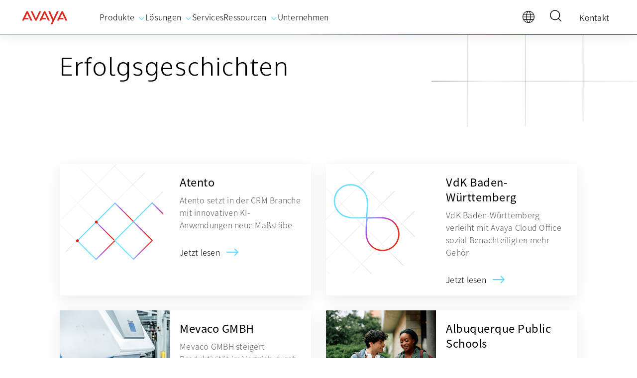

--- FILE ---
content_type: text/html;charset=utf-8
request_url: https://www.avaya.com/de/success-stories/
body_size: 13177
content:

<!DOCTYPE HTML>
<html lang="de-DE">
    <head>
    <meta charset="UTF-8"/>
    <title>Avaya Customer Stories | Erfolgsgeschichten: Kundenerlebnisse mit Avaya-Lösungen</title>
    
    
    <meta name="description" content="Entdecken Sie, wie Avaya weltweit Unternehmen zu Best-in-Class-Kommunikation verhilft. Lesen Sie Erfolgsgeschichten und beginnen Sie Ihre digitale Transformation jetzt."/>
    <meta name="template" content="page-content"/>
    <meta name="viewport" content="width=device-width, initial-scale=1"/>
    
    
    

<script defer="defer" type="text/javascript" src="/.rum/@adobe/helix-rum-js@%5E2/dist/rum-standalone.js"></script>
<link rel="canonical" href="https://www.avaya.com/de/success-stories/"/>

    

    
        
            <link rel="alternate" hreflang="en-us" href="https://www.avaya.com/en/success-stories/"/>
        
            <link rel="alternate" hreflang="fr-fr" href="https://www.avaya.com/fr/success-stories/"/>
        
            <link rel="alternate" hreflang="de-de" href="https://www.avaya.com/de/success-stories/"/>
        
            <link rel="alternate" hreflang="it-it" href="https://www.avaya.com/it/success-stories/"/>
        
            <link rel="alternate" hreflang="es-mx" href="https://www.avaya.com/es/success-stories/"/>
        
            <link rel="alternate" hreflang="ja-jp" href="https://www.avaya.com/jp/success-stories/"/>
        
    
    <!-- bug in AEM, default alternate links not working -->
    


    

<!-- Favicon start -->
<link rel="icon" href="/etc.clientlibs/aem-avaya-portal/clientlibs/clientlib-site/resources/images/favicon.png" type="image/png" sizes="16x16"/>
<!-- Favicon End -->

<!-- Fonts Preload Start -->
<link rel="preload" href="/etc.clientlibs/aem-avaya-portal/clientlibs/clientlib-site/resources/fonts/oxygen/oxygen-v15-latin-300.woff2" as="font" type="font/woff2" crossorigin="anonymous"/>
<link rel="preload" href="/etc.clientlibs/aem-avaya-portal/clientlibs/clientlib-site/resources/fonts/oxygen/oxygen-v15-latin-regular.woff2" as="font" type="font/woff2" crossorigin="anonymous"/>
<link rel="preload" href="/etc.clientlibs/aem-avaya-portal/clientlibs/clientlib-site/resources/fonts/oxygen/oxygen-v15-latin-700.woff2" as="font" type="font/woff2" crossorigin="anonymous"/>

<!-- Fonts Preload End -->


<!-- OneTrust Cookie Consent -->
<script type="text/javascript">
  var now = new Date();
  now.setTime(now.getTime() + 1 * 3600 * 1000 * 24 * 365);
  delete_cookie();
  function delete_cookie() {
    if (!getCookie('cleared-onetrust-cookies')) {
      document.cookie = "OptanonAlertBoxClosed" + "=" + "; path=/" + "; domain=.avaya.com" + '; expires=Thu, 01 Jan 1970 00:00:01 GMT';
      document.cookie = "OptanonConsent" + "=" + "; path=/" + "; domain=.avaya.com" + '; expires=Thu, 01 Jan 1970 00:00:01 GMT';
    }
    document.cookie = "cleared-onetrust-cookies" + "=" + "; path=/" + "; domain=.avaya.com" + "; expires=" + now;
  }
  function getCookie(cookieName) {
    var value = '; ' + document.cookie;
    var parts = value.split('; ' + cookieName + '=');
    if (parts.length == 2) {
      return true;
    }
  }
</script>

<script type="text/javascript" src="https://cdn.cookielaw.org/consent/11fcaab1-94a5-4127-a288-57d67b245b37/OtAutoBlock.js"></script>
<script src="https://cdn.cookielaw.org/scripttemplates/otSDKStub.js" data-document-language="true" type="text/javascript" charset="UTF-8" data-domain-script="11fcaab1-94a5-4127-a288-57d67b245b37"></script>

<script type="text/javascript">
  function OptanonWrapper() {

  } 
</script>
<!-- OneTrust Cookie Consent end -->

<!-- Google Tag Manager -->

  <meta name="google-site-verification" content="RJ18Y5pcI5myrM4FcEe1copk9JHnxrDDi3cdE_JfHgg"/>

  <script>(function (w, d, s, l, i) {
      w[l] = w[l] || []
      w[l].push({
        'gtm.start': new Date().getTime(), event: 'gtm.js'
      })
      var f = d.getElementsByTagName(s)[0],
        j = d.createElement(s), dl = l != 'dataLayer' ? '&l=' + l : ''
      j.async = true
      j.src = 'https://www.googletagmanager.com/gtm.js?id=' + i + dl
      f.parentNode.insertBefore(j, f)

    })(window, document, 'script', 'dataLayer', 'GTM\u002DNJWMX8F')
  </script>

<!-- End Google Tag Manager -->

<!-- Vidyard video integration start -->
<script type="text/javascript" async src="https://play.vidyard.com/embed/v4.js"></script>
<!-- Vidyard video integration end -->


  
    <link rel="stylesheet" href="/etc.clientlibs/aem-avaya-portal/clientlibs/clientlib-base.lc-3c3f5dd55b9ba40f3a512eeabe9e111c-lc.min.css" type="text/css">






    
    
    

    

    

<script type="text/javascript">
            if ( !window.CQ_Analytics ) {
                window.CQ_Analytics = {};
            }
            if ( !CQ_Analytics.TestTarget ) {
                CQ_Analytics.TestTarget = {};
            }
            CQ_Analytics.TestTarget.clientCode = 'avayallc';
            CQ_Analytics.TestTarget.currentPagePath = '\/content\/aem\u002Davaya\u002Dportal\/locale\u002Dsites\/de_de\/success\u002Dstories';
        </script>
    <script src="/etc.clientlibs/cq/testandtarget/clientlibs/testandtarget/parameters.lc-775c9eb7ff4c48025fbe3d707bcf5f55-lc.min.js"></script>
<script src="/etc.clientlibs/clientlibs/granite/jquery.lc-7842899024219bcbdb5e72c946870b79-lc.min.js"></script>
<script src="/etc.clientlibs/cq/personalization/clientlib/personalization/integrations/commons.lc-5370019fd157d93202ac2d6f771f04b8-lc.min.js"></script>
<script src="/etc.clientlibs/cq/testandtarget/clientlibs/testandtarget/atjs-integration.lc-401aa9ea1dd109fe7762186a74ae6c2b-lc.min.js"></script>


    


        <script type="text/javascript" src="//assets.adobedtm.com/4ef3d55cac66/aaa699ed8668/launch-ea8dc7528956.min.js" async></script>


    
    <script src="/etc.clientlibs/aem-avaya-portal/clientlibs/clientlib-dependencies.lc-7236095638a9dac496a4644c3f068d6c-lc.min.js"></script>


    
    <link rel="stylesheet" href="/etc.clientlibs/aem-avaya-portal/clientlibs/clientlib-dependencies.lc-d41d8cd98f00b204e9800998ecf8427e-lc.min.css" type="text/css">
<link rel="stylesheet" href="/etc.clientlibs/aem-avaya-portal/clientlibs/clientlib-site.lc-beca50b1e1df963a6b4827f9b978abc2-lc.min.css" type="text/css">


    
    
    <script async src="/etc.clientlibs/core/wcm/components/commons/datalayer/v2/clientlibs/core.wcm.components.commons.datalayer.v2.lc-1e0136bad0acfb78be509234578e44f9-lc.min.js"></script>


    
    <script async src="/etc.clientlibs/core/wcm/components/commons/datalayer/acdl/core.wcm.components.commons.datalayer.acdl.lc-bf921af342fd2c40139671dbf0920a1f-lc.min.js"></script>



    
    
    <meta class="elastic" name="language" content="de"/>

    
    <meta class="elastic" name="name" content="Customer Stories"/>

    
    <meta class="elastic" name="description" content="Entdecken Sie, wie Avaya weltweit Unternehmen zu Best-in-Class-Kommunikation verhilft. Lesen Sie Erfolgsgeschichten und beginnen Sie Ihre digitale Transformation jetzt."/>

    

    
    <meta class="elastic" name="publish_date" content="2025-12-16T10:06:20Z"/>
    

    
    
    
    
    
    
    
    
    
    
    
    
    
    
    
    



    
    <meta name="HandheldFriendly" content="true"/>
    <meta name="format-detection" content="telephone=no"/>
    <meta name="facebook-domain-verification" content="wkehcojvtaduz276nme9njm0c619rw"/>
    <meta name="twitter:card" content="summary_large_image"/>
    <meta name="twitter:site" content="@Avaya"/>


    <meta name="WT.z_locale" content="de"/>
    
    <meta name="DC_Date" content="2025-12-16T10:06:20Z"/>
    
    <!-- Open Graph -->
    <meta property="og:site_name" content="Avaya"/>
    <meta property="og:type" content="website"/>
    
    <meta property="og:url" content="https://www.avaya.com/de/success-stories/"/>

    <meta property="og:title" content="Avaya Customer Stories | Erfolgsgeschichten: Kundenerlebnisse mit Avaya-Lösungen"/>
    <meta property="og:description" content="Entdecken Sie, wie Avaya weltweit Unternehmen zu Best-in-Class-Kommunikation verhilft. Lesen Sie Erfolgsgeschichten und beginnen Sie Ihre digitale Transformation jetzt."/>
    

    
</head>
    <body class="page basicpage" id="page-16ede82014" data-cmp-link-accessibility-enabled data-cmp-link-accessibility-text="wird in einer neuen Registerkarte geöffnet" data-cmp-data-layer-enabled data-cmp-data-layer-name="adobeDataLayer">
        <script>
          var dataLayerName = 'adobeDataLayer' || 'adobeDataLayer';
          window[dataLayerName] = window[dataLayerName] || [];
          window[dataLayerName].push({
              page: JSON.parse("{\x22page\u002D16ede82014\x22:{\x22@type\x22:\x22aem\u002Davaya\u002Dportal\/components\/page\x22,\x22repo:modifyDate\x22:\x222025\u002D12\u002D16T10:06:20Z\x22,\x22dc:title\x22:\x22Customer Stories\x22,\x22dc:description\x22:\x22Entdecken Sie, wie Avaya weltweit Unternehmen zu Best\u002Din\u002DClass\u002DKommunikation verhilft. Lesen Sie Erfolgsgeschichten und beginnen Sie Ihre digitale Transformation jetzt.\x22,\x22xdm:template\x22:\x22\/conf\/aem\u002Davaya\u002Dportal\/settings\/wcm\/templates\/page\u002Dcontent\x22,\x22xdm:language\x22:\x22de\u002DDE\x22,\x22xdm:tags\x22:[],\x22repo:path\x22:\x22\/content\/aem\u002Davaya\u002Dportal\/locale\u002Dsites\/de_de\/success\u002Dstories.html\x22}}"),
              event:'cmp:show',
              eventInfo: {
                  path: 'page.page\u002D16ede82014'
              }
          });
        </script>
        
        
            




            

<!-- Google Tag Manager (noscript) -->


    <noscript>
        <iframe src="https://www.googletagmanager.com/ns.html?id=GTM-NJWMX8F" height="0" width="0" style="display:none;visibility:hidden"></iframe>
    </noscript>


<!-- End Google Tag Manager (noscript) -->

<!-- Libraries for Eloqua forms -->

<script src="https://code.jquery.com/jquery-3.6.0.min.js"></script>
<script src='https://cdnjs.cloudflare.com/ajax/libs/jquery-cookie/1.4.1/jquery.cookie.min.js'></script>

<!-- End Libraries for Eloqua forms -->

<div class="root container responsivegrid">

    
    <div id="container-c4a1f8da40" class="cmp-container">
        


<div class="aem-Grid aem-Grid--12 aem-Grid--default--12 ">
    
    <header class="experiencefragment aem-GridColumn aem-GridColumn--default--12">
<div id="header" class="cmp-experiencefragment cmp-experiencefragment--Header">


    
    <div id="container-7668735280" class="cmp-container">
        


<div class="aem-Grid aem-Grid--12 aem-Grid--default--12 ">
    
    <div class="navigation aem-GridColumn aem-GridColumn--default--12"><!-- Header HTML Template - Start -->

    
    



    <section class="site-header">
        <nav class="site-header__wrapper" aria-label="main navigation">
            <div class="site-header__logo">
                <a href="https://www.avaya.com/de/" aria-label="home" target="_self">
                    <img src="/content/dam/aem-avaya-portal/de_de/about-avaya/newsroom-press-kit/avaya_red_logo_600x300.jpg" alt="Home"/>
                </a>
            </div>

            <div class="site-header__menu">
                <div class="site-header__menu-overlay"></div>
                <ul class="site-header__main-menu" role="menu" aria-label="Main navigation">

                    
                        
                            
                            
                                <li class="site-header__main-menu--item" role="presentation">
                                    <a class="site-header__main-menu--item-link" href="#" aria-haspopup="true" aria-expanded="false" aria-controls="submenu-megamenu-0" role="menuitem" target="_self">
                                        <span class="site-header__main-menu--item-link-text">
                                            Produkte
                                        </span>
                                        <span class="site-header__main-menu--item-link-icon">
                                            <svg class="icon icon-dropdown-arrow">
                                                <use xlink:href="/etc.clientlibs/aem-avaya-portal/clientlibs/clientlib-homepage/resources/images/svg/symbol-defs.svg#icon-dropdown-arrow">
                                                </use>
                                            </svg>
                                        </span>
                                    </a>
                                    <!-- EXPERIENCE FRAGMENT -->
                                    
                                        <div class="xfpage page basicpage">


    
    <div id="container-d63d75b28e" class="cmp-container">
        


<div class="aem-Grid aem-Grid--12 aem-Grid--default--12 ">
    
    <div class="column-container tabs panelcontainer mega-menu aem-GridColumn aem-GridColumn--default--12"><div data-cmp-data-layer="{&#34;column-container-e2675ce558&#34;:{&#34;shownItems&#34;:[&#34;column-container-e2675ce558-item-6d1bf08fa2&#34;],&#34;@type&#34;:&#34;aem-avaya-portal/components/column-container&#34;,&#34;repo:modifyDate&#34;:&#34;2025-08-07T08:49:25Z&#34;}}" data-placeholder-text="false" class="cmp-column-container">

    <div class="column-container__wrapper">
        <div class="column-container__column" data-col="2">
            <div data-cmp-data-layer="{&#34;column-container-e2675ce558-item-6d1bf08fa2&#34;:{&#34;@type&#34;:&#34;aem-avaya-portal/components/column-container/item&#34;,&#34;repo:modifyDate&#34;:&#34;2025-08-07T08:49:25Z&#34;,&#34;dc:title&#34;:&#34;Contact Center&#34;}}" class="column-container__column--2-col"><div class="container responsivegrid column-container__column--inner">

    
    <div id="container-0fa67aac20" class="cmp-container" style="background-color:#F5F5F5;">
        


<div class="aem-Grid aem-Grid--12 aem-Grid--default--12 ">
    
    <div class="text text--eyebrow aem-GridColumn aem-GridColumn--default--12">
<div data-cmp-data-layer="{&#34;text-222aae323e&#34;:{&#34;@type&#34;:&#34;aem-avaya-portal/components/text&#34;,&#34;repo:modifyDate&#34;:&#34;2025-08-07T08:49:25Z&#34;,&#34;xdm:text&#34;:&#34;&lt;p>CONTACT CENTER&lt;/p>\r\n&#34;}}" id="text-222aae323e" class="cmp-text">
    <p>CONTACT CENTER</p>

</div>

    

</div>
<div class="teaser teaser--section-title aem-GridColumn aem-GridColumn--default--12">
<div id="teaser-c60e269644" class="cmp-teaser" data-cmp-data-layer="{&#34;teaser-c60e269644&#34;:{&#34;@type&#34;:&#34;aem-avaya-portal/components/teaser&#34;,&#34;repo:modifyDate&#34;:&#34;2025-08-07T08:49:25Z&#34;}}">
    
        <div class="cmp-teaser__content">
            
    

            
    

            
    

            
    <div class="cmp-teaser__action-container">
        
    <a class="cmp-teaser__action-link" id="teaser-c60e269644-cta-a1fbcfb02f" data-cmp-data-layer="{&#34;teaser-c60e269644-cta-a1fbcfb02f&#34;:{&#34;@type&#34;:&#34;aem-avaya-portal/components/teaser/cta&#34;,&#34;dc:title&#34;:&#34;Avaya Infinity Plattform&#34;,&#34;xdm:linkURL&#34;:&#34;/de/products/infinity-platform/&#34;}}" data-cmp-clickable href="https://www.avaya.com/de/products/infinity-platform/" target="_self">Avaya Infinity Plattform</a>

    </div>

        </div>
        
    

    
</div>

    

</div>
<div class="text aem-GridColumn aem-GridColumn--default--12">
<div data-cmp-data-layer="{&#34;text-1a3c24436e&#34;:{&#34;@type&#34;:&#34;aem-avaya-portal/components/text&#34;,&#34;repo:modifyDate&#34;:&#34;2025-08-07T08:49:25Z&#34;,&#34;xdm:text&#34;:&#34;&lt;p>&lt;p>Eine umfassende CX-Plattform für Unternehmen, die für das KI-Zeitalter entwickelt wurde.&lt;/p>\r\n&lt;/p>\r\n&#34;}}" id="text-1a3c24436e" class="cmp-text">
    <p></p><p>Eine umfassende CX-Plattform für Unternehmen, die für das KI-Zeitalter entwickelt wurde.</p>


</div>

    

</div>

    
</div>

    </div>

    
</div>
</div>
<div data-cmp-data-layer="{&#34;column-container-e2675ce558-item-dc86315961&#34;:{&#34;@type&#34;:&#34;aem-avaya-portal/components/column-container/item&#34;,&#34;repo:modifyDate&#34;:&#34;2025-08-07T08:49:25Z&#34;,&#34;dc:title&#34;:&#34;Unified Communications&#34;}}" class="column-container__column--2-col"><div class="container responsivegrid column-container__column--inner">

    
    <div id="container-2d98db9ae3" class="cmp-container">
        


<div class="aem-Grid aem-Grid--12 aem-Grid--default--12 ">
    
    <div class="text text--eyebrow aem-GridColumn aem-GridColumn--default--12">
<div data-cmp-data-layer="{&#34;text-ce90d5cbbc&#34;:{&#34;@type&#34;:&#34;aem-avaya-portal/components/text&#34;,&#34;repo:modifyDate&#34;:&#34;2025-08-07T08:49:25Z&#34;,&#34;xdm:text&#34;:&#34;&lt;p>UNIFIED COMMUNICATIONS&lt;/p>\r\n&#34;}}" id="text-ce90d5cbbc" class="cmp-text">
    <p>UNIFIED COMMUNICATIONS</p>

</div>

    

</div>
<div class="teaser teaser--section-title aem-GridColumn aem-GridColumn--default--12">
<div id="teaser-71d8882ea1" class="cmp-teaser" data-cmp-data-layer="{&#34;teaser-71d8882ea1&#34;:{&#34;@type&#34;:&#34;aem-avaya-portal/components/teaser&#34;,&#34;repo:modifyDate&#34;:&#34;2025-08-07T08:49:25Z&#34;}}">
    
        <div class="cmp-teaser__content">
            
    

            
    

            
    

            
    <div class="cmp-teaser__action-container">
        
    <a class="cmp-teaser__action-link" id="teaser-71d8882ea1-cta-faeeee463c" data-cmp-data-layer="{&#34;teaser-71d8882ea1-cta-faeeee463c&#34;:{&#34;@type&#34;:&#34;aem-avaya-portal/components/teaser/cta&#34;,&#34;dc:title&#34;:&#34;Communication &amp; Collaboration&#34;,&#34;xdm:linkURL&#34;:&#34;/de/products/unified-communications/&#34;}}" data-cmp-clickable href="https://www.avaya.com/de/products/unified-communications/" target="_self">Communication &amp; Collaboration</a>

    </div>

        </div>
        
    

    
</div>

    

</div>
<div class="text aem-GridColumn aem-GridColumn--default--12">
<div data-cmp-data-layer="{&#34;text-07fe9b3706&#34;:{&#34;@type&#34;:&#34;aem-avaya-portal/components/text&#34;,&#34;repo:modifyDate&#34;:&#34;2025-08-07T08:49:25Z&#34;,&#34;xdm:text&#34;:&#34;&lt;p>&lt;p>Integrieren Sie Zusammenarbeit-Tools ganz einfach in Ihr Avaya-Portfolio.&lt;/p>\r\n&lt;/p>\r\n&#34;}}" id="text-07fe9b3706" class="cmp-text">
    <p></p><p>Integrieren Sie Zusammenarbeit-Tools ganz einfach in Ihr Avaya-Portfolio.</p>


</div>

    

</div>
<div class="teaser aem-GridColumn aem-GridColumn--default--12">
<div id="teaser-efda1e1950" class="cmp-teaser" data-cmp-data-layer="{&#34;teaser-efda1e1950&#34;:{&#34;@type&#34;:&#34;aem-avaya-portal/components/teaser&#34;,&#34;repo:modifyDate&#34;:&#34;2025-08-07T08:49:25Z&#34;}}">
    
        <div class="cmp-teaser__content">
            
    

            
    

            
    

            
    <div class="cmp-teaser__action-container">
        
    <a class="cmp-teaser__action-link" id="teaser-efda1e1950-cta-234099a7d5" data-cmp-data-layer="{&#34;teaser-efda1e1950-cta-234099a7d5&#34;:{&#34;@type&#34;:&#34;aem-avaya-portal/components/teaser/cta&#34;,&#34;dc:title&#34;:&#34;Avaya Cloud Office&#34;,&#34;xdm:linkURL&#34;:&#34;/de/products/cloud-office/&#34;}}" data-cmp-clickable href="https://www.avaya.com/de/products/cloud-office/" target="_self">Avaya Cloud Office</a>

    
        
    <a class="cmp-teaser__action-link" id="teaser-efda1e1950-cta-5cd9ae2ca4" data-cmp-data-layer="{&#34;teaser-efda1e1950-cta-5cd9ae2ca4&#34;:{&#34;@type&#34;:&#34;aem-avaya-portal/components/teaser/cta&#34;,&#34;dc:title&#34;:&#34;Avaya IP Office&#34;,&#34;xdm:linkURL&#34;:&#34;/de/products/ip-office/&#34;}}" data-cmp-clickable href="https://www.avaya.com/de/products/ip-office/" target="_self">Avaya IP Office</a>

    
        
    <a class="cmp-teaser__action-link" id="teaser-efda1e1950-cta-f16b41e7fa" data-cmp-data-layer="{&#34;teaser-efda1e1950-cta-f16b41e7fa&#34;:{&#34;@type&#34;:&#34;aem-avaya-portal/components/teaser/cta&#34;,&#34;dc:title&#34;:&#34;Avaya Aura&#34;,&#34;xdm:linkURL&#34;:&#34;/de/products/aura/&#34;}}" data-cmp-clickable href="https://www.avaya.com/de/products/aura/" target="_self">Avaya Aura</a>

    
        
    <a class="cmp-teaser__action-link" id="teaser-efda1e1950-cta-4292cc0a2a" data-cmp-data-layer="{&#34;teaser-efda1e1950-cta-4292cc0a2a&#34;:{&#34;@type&#34;:&#34;aem-avaya-portal/components/teaser/cta&#34;,&#34;dc:title&#34;:&#34;Avaya Aura Private Cloud&#34;,&#34;xdm:linkURL&#34;:&#34;/de/products/aura-private-cloud/&#34;}}" data-cmp-clickable href="https://www.avaya.com/de/products/aura-private-cloud/" target="_self">Avaya Aura Private Cloud</a>

    </div>

        </div>
        
    

    
</div>

    

</div>

    
</div>

    </div>

    
</div>
</div>

        </div>
        
    </div>

</div></div>

    
</div>

    </div>

    
</div>

                                    
                                    <!-- EXPERIENCE FRAGMENT -->
                                </li>
                            
                        
                    
                        
                            
                            
                                <li class="site-header__main-menu--item" role="presentation">
                                    <a class="site-header__main-menu--item-link" href="#" aria-haspopup="true" aria-expanded="false" aria-controls="submenu-megamenu-1" role="menuitem" target="_self">
                                        <span class="site-header__main-menu--item-link-text">
                                            Lösungen
                                        </span>
                                        <span class="site-header__main-menu--item-link-icon">
                                            <svg class="icon icon-dropdown-arrow">
                                                <use xlink:href="/etc.clientlibs/aem-avaya-portal/clientlibs/clientlib-homepage/resources/images/svg/symbol-defs.svg#icon-dropdown-arrow">
                                                </use>
                                            </svg>
                                        </span>
                                    </a>
                                    <!-- EXPERIENCE FRAGMENT -->
                                    
                                        <div class="xfpage page basicpage">


    
    <div id="container-7d5c4ba0ce" class="cmp-container">
        


<div class="aem-Grid aem-Grid--12 aem-Grid--default--12 ">
    
    <div class="column-container tabs panelcontainer mega-menu aem-GridColumn aem-GridColumn--default--12"><div data-cmp-data-layer="{&#34;column-container-a1ea4cdc88&#34;:{&#34;shownItems&#34;:[&#34;column-container-a1ea4cdc88-item-65349a8156&#34;],&#34;@type&#34;:&#34;aem-avaya-portal/components/column-container&#34;,&#34;repo:modifyDate&#34;:&#34;2025-06-13T01:48:32Z&#34;}}" data-placeholder-text="false" class="cmp-column-container">

    <div class="column-container__wrapper">
        <div class="column-container__column" data-col="2">
            <div data-cmp-data-layer="{&#34;column-container-a1ea4cdc88-item-65349a8156&#34;:{&#34;@type&#34;:&#34;aem-avaya-portal/components/column-container/item&#34;,&#34;dc:title&#34;:&#34;Nach Branche&#34;}}" class="column-container__column--2-col"><div class="container responsivegrid column-container__column--inner">

    
    <div id="container-191c8194fd" class="cmp-container">
        


<div class="aem-Grid aem-Grid--12 aem-Grid--default--12 ">
    
    <div class="text aem-GridColumn aem-GridColumn--default--12">
<div data-cmp-data-layer="{&#34;text-00503a0294&#34;:{&#34;@type&#34;:&#34;aem-avaya-portal/components/text&#34;,&#34;repo:modifyDate&#34;:&#34;2025-06-13T01:48:32Z&#34;,&#34;xdm:text&#34;:&#34;&lt;p>NACH BRANCHE&lt;/p>\r\n&#34;}}" id="text-00503a0294" class="cmp-text">
    <p>NACH BRANCHE</p>

</div>

    

</div>
<div class="list aem-GridColumn aem-GridColumn--default--12">
<ul id="list-d4d11ef571" class="cmp-list">
    <li class="cmp-list__item">

    

    
        <a class="cmp-list__item-link " href="https://www.avaya.com/de/solutions/healthcare/" target="_self">
            <span class="cmp-list__item-title">Gesundheit &amp; Pflege</span>
            
        </a>
        
        
    

</li>
    

    <li class="cmp-list__item">

    

    
        <a class="cmp-list__item-link " href="https://www.avaya.com/de/solutions/education/" target="_self">
            <span class="cmp-list__item-title">Bildung</span>
            
        </a>
        
        
    

</li>
    

    <li class="cmp-list__item">

    

    
        <a class="cmp-list__item-link " href="https://www.avaya.com/de/solutions/financial-services/" target="_self">
            <span class="cmp-list__item-title">Finanzdienstleistungen</span>
            
        </a>
        
        
    

</li>
    

    <li class="cmp-list__item">

    

    
        <a class="cmp-list__item-link " href="https://www.avaya.com/de/solutions/media-and-entertainment/" target="_self">
            <span class="cmp-list__item-title">Medien und Unterhaltung</span>
            
        </a>
        
        
    

</li>
    

    <li class="cmp-list__item">

    

    
        <a class="cmp-list__item-link " href="https://www.avaya.com/de/solutions/government/" target="_self">
            <span class="cmp-list__item-title">Behörden</span>
            
        </a>
        
        
    

</li>
    

    <li class="cmp-list__item">

    

    
        <a class="cmp-list__item-link " href="https://www.avaya.com/de/solutions/public-safety/" target="_self">
            <span class="cmp-list__item-title">Öffentliche Sicherheit</span>
            
        </a>
        
        
    

</li>
    
</ul>

    

</div>

    
</div>

    </div>

    
</div>
</div>
<div data-cmp-data-layer="{&#34;column-container-a1ea4cdc88-item-01f7353c96&#34;:{&#34;@type&#34;:&#34;aem-avaya-portal/components/column-container/item&#34;,&#34;dc:title&#34;:&#34;Nach Use Case&#34;}}" class="column-container__column--2-col"><div class="container responsivegrid column-container__column--inner">

    
    <div id="container-98d37d1ec1" class="cmp-container">
        


<div class="aem-Grid aem-Grid--12 aem-Grid--default--12 ">
    
    <div class="text aem-GridColumn aem-GridColumn--default--12">
<div data-cmp-data-layer="{&#34;text-617595d0c3&#34;:{&#34;@type&#34;:&#34;aem-avaya-portal/components/text&#34;,&#34;repo:modifyDate&#34;:&#34;2025-06-13T01:48:32Z&#34;,&#34;xdm:text&#34;:&#34;&lt;p>NACH USE CASE&lt;/p>\r\n&#34;}}" id="text-617595d0c3" class="cmp-text">
    <p>NACH USE CASE</p>

</div>

    

</div>
<div class="list aem-GridColumn aem-GridColumn--default--12">
<ul id="list-eff8de109c" class="cmp-list">
    <li class="cmp-list__item">

    

    
        <a class="cmp-list__item-link " href="https://www.avaya.com/de/solutions/customer-experience-and-contact-center/" target="_self">
            <span class="cmp-list__item-title">Verbesserte Customer Experience</span>
            
        </a>
        
        
    

</li>
    

    <li class="cmp-list__item">

    

    
        <a class="cmp-list__item-link " href="https://www.avaya.com/de/solutions/employee-experience/" target="_self">
            <span class="cmp-list__item-title">Höhere Employee Experience</span>
            
        </a>
        
        
    

</li>
    

    <li class="cmp-list__item">

    

    
        <a class="cmp-list__item-link " href="https://www.avaya.com/de/solutions/business-growth/" target="_self">
            <span class="cmp-list__item-title">Finanzdienstleistungen</span>
            
        </a>
        
        
    

</li>
    

    <li class="cmp-list__item">

    

    
        <a class="cmp-list__item-link " href="https://www.avaya.com/de/solutions/ai-virtual-agent/" target="_self">
            <span class="cmp-list__item-title">Virtueller KI-Agent</span>
            
        </a>
        
        
    

</li>
    

    <li class="cmp-list__item">

    

    
        <a class="cmp-list__item-link " href="https://www.avaya.com/de/solutions/remote-contact-center/" target="_self">
            <span class="cmp-list__item-title">Remote Contact Center</span>
            
        </a>
        
        
    

</li>
    
</ul>

    

</div>

    
</div>

    </div>

    
</div>
</div>

        </div>
        
    </div>

</div></div>

    
</div>

    </div>

    
</div>

                                    
                                    <!-- EXPERIENCE FRAGMENT -->
                                </li>
                            
                        
                    
                        
                            
                                <li class="site-header__main-menu--item simple" role="presentation">
                                    <a class="site-header__main-menu--item-link" href="https://www.avaya.com/de/services/" aria-haspopup="false" aria-expanded="false" role="menuitem" target="_self">
                                        <span class="site-header__main-menu--item-link-text">
                                            Services
                                        </span>
                                    </a>
                                </li>
                            
                            
                        
                    
                        
                            
                            
                                <li class="site-header__main-menu--item" role="presentation">
                                    <a class="site-header__main-menu--item-link" href="#" aria-haspopup="true" aria-expanded="false" aria-controls="submenu-megamenu-3" role="menuitem" target="_self">
                                        <span class="site-header__main-menu--item-link-text">
                                            Ressourcen
                                        </span>
                                        <span class="site-header__main-menu--item-link-icon">
                                            <svg class="icon icon-dropdown-arrow">
                                                <use xlink:href="/etc.clientlibs/aem-avaya-portal/clientlibs/clientlib-homepage/resources/images/svg/symbol-defs.svg#icon-dropdown-arrow">
                                                </use>
                                            </svg>
                                        </span>
                                    </a>
                                    <!-- EXPERIENCE FRAGMENT -->
                                    
                                        <div class="xfpage page basicpage">


    
    <div id="container-ea44e0b234" class="cmp-container">
        


<div class="aem-Grid aem-Grid--12 aem-Grid--default--12 ">
    
    <div class="column-container tabs panelcontainer mega-menu aem-GridColumn aem-GridColumn--default--12"><div data-cmp-data-layer="{&#34;column-container-e8b01a3f55&#34;:{&#34;shownItems&#34;:[&#34;column-container-e8b01a3f55-item-9503093cb6&#34;],&#34;@type&#34;:&#34;aem-avaya-portal/components/column-container&#34;,&#34;repo:modifyDate&#34;:&#34;2025-11-21T13:49:58Z&#34;}}" data-placeholder-text="false" class="cmp-column-container">

    <div class="column-container__wrapper">
        <div class="column-container__column" data-col="4">
            <div data-cmp-data-layer="{&#34;column-container-e8b01a3f55-item-9503093cb6&#34;:{&#34;@type&#34;:&#34;aem-avaya-portal/components/column-container/item&#34;,&#34;dc:title&#34;:&#34;Resource Library&#34;}}" class="column-container__column--4-col"><div class="container responsivegrid column-container__column--inner">

    
    <div id="container-7ca0fac87a" class="cmp-container">
        


<div class="aem-Grid aem-Grid--12 aem-Grid--default--12 ">
    
    <div class="text text--section-title aem-GridColumn aem-GridColumn--default--12">
<div data-cmp-data-layer="{&#34;text-9573567e90&#34;:{&#34;@type&#34;:&#34;aem-avaya-portal/components/text&#34;,&#34;repo:modifyDate&#34;:&#34;2025-11-21T13:49:58Z&#34;,&#34;xdm:text&#34;:&#34;&lt;p>&lt;b>Ressourcenbibliothek&lt;/b>&lt;/p>\r\n&#34;}}" id="text-9573567e90" class="cmp-text">
    <p><b>Ressourcenbibliothek</b></p>

</div>

    

</div>
<div class="text aem-GridColumn aem-GridColumn--default--12">
<div data-cmp-data-layer="{&#34;text-2e51a90093&#34;:{&#34;@type&#34;:&#34;aem-avaya-portal/components/text&#34;,&#34;repo:modifyDate&#34;:&#34;2025-11-21T13:49:58Z&#34;,&#34;xdm:text&#34;:&#34;&lt;p>Entdecken Sie unsere Ressourcenbibliothek – Ihre zentrale Anlaufstelle für schnelle Tipps, ausführliche Einblicke und wertvolle Erkenntnisse – alles an einem Ort.&amp;nbsp;&lt;br>\r\n&lt;/p>\r\n&#34;}}" id="text-2e51a90093" class="cmp-text">
    <p>Entdecken Sie unsere Ressourcenbibliothek – Ihre zentrale Anlaufstelle für schnelle Tipps, ausführliche Einblicke und wertvolle Erkenntnisse – alles an einem Ort. <br />
</p>

</div>

    

</div>
<div class="button btn-secondary aem-GridColumn aem-GridColumn--default--12">
<a id="button-039a897123" class="cmp-button" data-cmp-clickable data-cmp-data-layer="{&#34;button-039a897123&#34;:{&#34;@type&#34;:&#34;aem-avaya-portal/components/button&#34;,&#34;repo:modifyDate&#34;:&#34;2025-11-21T13:49:58Z&#34;,&#34;dc:title&#34;:&#34;Ressourcen entdecken&#34;,&#34;xdm:linkURL&#34;:&#34;/de/resources/&#34;}}" href="https://www.avaya.com/de/resources/" target="_self">
    
    

    <span class="cmp-button__text">Ressourcen entdecken</span>
</a>
</div>

    
</div>

    </div>

    
</div>
</div>
<div data-cmp-data-layer="{&#34;column-container-e8b01a3f55-item-802090d98e&#34;:{&#34;@type&#34;:&#34;aem-avaya-portal/components/column-container/item&#34;,&#34;dc:title&#34;:&#34;ENTDECKEN&#34;}}" class="column-container__column--4-col"><div class="container responsivegrid column-container__column--inner">

    
    <div id="container-0e79c54f2f" class="cmp-container">
        


<div class="aem-Grid aem-Grid--12 aem-Grid--default--12 ">
    
    <div class="text aem-GridColumn aem-GridColumn--default--12">
<div data-cmp-data-layer="{&#34;text-0eac7e18ef&#34;:{&#34;@type&#34;:&#34;aem-avaya-portal/components/text&#34;,&#34;repo:modifyDate&#34;:&#34;2025-11-21T13:49:58Z&#34;,&#34;xdm:text&#34;:&#34;&lt;p>ENTDECKEN&lt;/p>\r\n&#34;}}" id="text-0eac7e18ef" class="cmp-text">
    <p>ENTDECKEN</p>

</div>

    

</div>
<div class="list aem-GridColumn aem-GridColumn--default--12">
<ul id="list-c760ae4f30" class="cmp-list">
    <li class="cmp-list__item">

    

    
        <a class="cmp-list__item-link " href="https://www.avaya.com/de/resources/webcasts/" target="_self">
            <span class="cmp-list__item-title">Webcasts</span>
            
        </a>
        
        
    

</li>
    

    <li class="cmp-list__item">

    

    
        <a class="cmp-list__item-link " href="https://www.avaya.com/de/resources/ebooks/" target="_self">
            <span class="cmp-list__item-title">eBooks</span>
            
        </a>
        
        
    

</li>
    

    <li class="cmp-list__item">

    

    
        <a class="cmp-list__item-link " href="https://www.avaya.com/de/blogs/" target="_self">
            <span class="cmp-list__item-title">Blogs</span>
            
        </a>
        
        
    

</li>
    

    <li class="cmp-list__item">

    

    
        <a class="cmp-list__item-link " href="https://www.avaya.com/de/success-stories/" target="_self">
            <span class="cmp-list__item-title">Erfolgsgeschichten</span>
            
        </a>
        
        
    

</li>
    

    <li class="cmp-list__item">

    

    
        <a class="cmp-list__item-link " href="https://www.avaya.com/de/videos/" target="_self">
            <span class="cmp-list__item-title">Videos</span>
            
        </a>
        
        
    

</li>
    

    <li class="cmp-list__item">

    

    
        <a class="cmp-list__item-link " href="https://www.avaya.com/de/resources/events/" target="_self">
            <span class="cmp-list__item-title">Events</span>
            
        </a>
        
        
    

</li>
    

    <li class="cmp-list__item">

    

    
        <a class="cmp-list__item-link " href="https://www.avaya.com/de/newsroom/" target="_self">
            <span class="cmp-list__item-title">Newsroom</span>
            
        </a>
        
        
    

</li>
    

    <li class="cmp-list__item">

    

    
        <a class="cmp-list__item-link " href="https://www.avaya.com/de/resources/newsletter-reg/" target="_self">
            <span class="cmp-list__item-title">Newsletter</span>
            
        </a>
        
        
    

</li>
    
</ul>

    

</div>

    
</div>

    </div>

    
</div>
</div>
<div data-cmp-data-layer="{&#34;column-container-e8b01a3f55-item-b7c7505eab&#34;:{&#34;@type&#34;:&#34;aem-avaya-portal/components/column-container/item&#34;,&#34;dc:title&#34;:&#34;Support&#34;}}" class="column-container__column--4-col"><div class="container responsivegrid column-container__column--inner">

    
    <div id="container-946618627a" class="cmp-container">
        


<div class="aem-Grid aem-Grid--12 aem-Grid--default--12 ">
    
    <div class="text aem-GridColumn aem-GridColumn--default--12">
<div data-cmp-data-layer="{&#34;text-67a8b5bcbf&#34;:{&#34;@type&#34;:&#34;aem-avaya-portal/components/text&#34;,&#34;repo:modifyDate&#34;:&#34;2025-11-21T13:49:58Z&#34;,&#34;xdm:text&#34;:&#34;&lt;p>SUPPORT&lt;/p>\r\n&#34;}}" id="text-67a8b5bcbf" class="cmp-text">
    <p>SUPPORT</p>

</div>

    

</div>
<div class="list aem-GridColumn aem-GridColumn--default--12">
<ul id="list-d8fec0a69d" class="cmp-list">
    <li class="cmp-list__item">

    

    
        
        <a class="cmp-list__item-link " href="https://support.avaya.com/support/en/contact" target="_blank">
            <span class="cmp-list__item-title">Support</span>
            
        </a>
        
    

</li>
    

    <li class="cmp-list__item">

    

    
        <a class="cmp-list__item-link " href="https://www.avaya.com/en/developer-support/sdks/" target="_self">
            <span class="cmp-list__item-title">APIs und SDKs</span>
            
        </a>
        
        
    

</li>
    

    <li class="cmp-list__item">

    

    
        
        <a class="cmp-list__item-link " href="https://www.avaya.com/de/partner-locator/" target="_self">
            <span class="cmp-list__item-title"> Partner suchen</span>
            
        </a>
        
    

</li>
    
</ul>

    

</div>

    
</div>

    </div>

    
</div>
</div>
<div data-cmp-data-layer="{&#34;column-container-e8b01a3f55-item-9a69b8f4d8&#34;:{&#34;@type&#34;:&#34;aem-avaya-portal/components/column-container/item&#34;,&#34;dc:title&#34;:&#34;Resource&#34;}}" class="column-container__column--4-col"><div class="container responsivegrid column-container__column--inner">

    
    <div id="container-a13592ab60" class="cmp-container">
        


<div class="aem-Grid aem-Grid--12 aem-Grid--default--12 ">
    
    <div class="card aem-GridColumn aem-GridColumn--default--12"><!-- card.html -->

<!-- Component Default Configurations Start -->

<!-- Component Default Configurations End -->




    

    

    

    
          
  
<div class="resource">
    <a href="https://www.avaya.com/de/documents/eb-avaya-infinity-driving-intelligent-orchestration.pdf" class="card__link" rel="noreferer, noopener" target="_blank">
        
            <div class="card__tag">
                <span class="card__tag--icon ebook"></span>
                <span class="card__tag--label">eBook</span>
            </div>
        

        <div class="card__title">
            <h4 class="card__title--text">
                Avaya Infinity™: Intelligente Orchestrierung vorantreiben und Verbindungen schaffen
            </h4>
        </div>

        <div class="card__description">
         
        </div>

        <div class="card__cta">
            <span class="card__cta--link">Lesen Sie das eBook</span>
        </div>
    </a>
</div>

    

     
</div>

    
</div>

    </div>

    
</div>
</div>

        </div>
        
    </div>

</div></div>

    
</div>

    </div>

    
</div>

                                    
                                    <!-- EXPERIENCE FRAGMENT -->
                                </li>
                            
                        
                    
                        
                            
                                <li class="site-header__main-menu--item simple" role="presentation">
                                    <a class="site-header__main-menu--item-link" href="https://www.avaya.com/de/about-avaya/" aria-haspopup="false" aria-expanded="false" role="menuitem" target="_self">
                                        <span class="site-header__main-menu--item-link-text">
                                            Unternehmen
                                        </span>
                                    </a>
                                </li>
                            
                            
                        
                    
                    <!-- mega menu utility mobile -->
                    <li class="site-header__main-menu--item site-header__main-menu--mobile">
                        
  <!-- Component Default Configurations Start -->
  
  
  
    


  

  <!-- HEADER  SEARCH -->
  
    <section class="search" id="navigation-search-box" role="search" data-search-profile="de" data-search-results="https://www.avaya.com/de/search-results/">

      <div class="search__btn btn btn-search" role="button">

        <a href="#" class="btn__icon-search" aria-label="search" target="_self">
          <svg class="icon icon-search">
            <use xlink:href="/etc.clientlibs/aem-avaya-portal/clientlibs/clientlib-site/resources/images/svg/symbol-defs.svg#icon-search">
            </use>
          </svg>
          <span class="search__btn-label btn-search__text">Suchen</span>
        </a>
         <span class="site-header__main-menu--item-link-icon">
          <svg class="icon icon-dropdown-arrow">
            <use xlink:href="/etc.clientlibs/aem-avaya-portal/clientlibs/clientlib-homepage/resources/images/svg/symbol-defs.svg#icon-dropdown-arrow">
            </use>
          </svg>
        </span>

        <form class="search__form" data-hook-search="form" method="get" action="#" autocomplete="off">
          <div class="search__field">

            <input class="search__input" data-cmp-hook-search="input" type="text" name="q" placeholder="Suchen" role="combobox" aria-autocomplete="list" aria-haspopup="true" aria-invalid="false" aria-expanded="false" aria-label="search input"/>
            <svg class="icon icon-search">
              <use xlink:href="/etc.clientlibs/aem-avaya-portal/clientlibs/clientlib-site/resources/images/svg/symbol-defs.svg#icon-search">
              </use>
            </svg>
          </div>
        </form>

        <a href="#" class="icon-close" aria-label="Close search" target="_self">
          <svg class="icon ">
            <use xlink:href="/etc.clientlibs/aem-avaya-portal/clientlibs/clientlib-site/resources/images/svg/symbol-defs.svg#icon-mobile-close">
            </use>
          </svg>
          </span>
        </a>
      </div>
    </section>
  

  <div class="search__info" aria-live="polite" role="status"></div>

                    </li>
                    <li class="site-header__main-menu--item site-header__main-menu--mobile">
                        
    <nav class="language-navigation" id="languagenavigation-0ddbd5793b" data-cmp-data-layer="{&#34;languagenavigation-0ddbd5793b&#34;:{&#34;@type&#34;:&#34;aem-avaya-portal/components/languagenavigation&#34;,&#34;repo:modifyDate&#34;:&#34;2024-10-08T13:24:16Z&#34;}}" aria-label="language" role="navigation">
        <a class="language-navigation--toggle utility-menu--mobile--link" href="#" aria-label="language" target="_self">
            <svg class="icon icon-globe" xmlns="http://www.w3.org/2000/svg" width="24" height="24" viewBox="0 0 24 24">
                <use xlink:href="/etc.clientlibs/aem-avaya-portal/clientlibs/clientlib-site/resources/images/svg/symbol-defs.svg#icon-globe">
                </use>
            </svg>
            <span class="site-header__main-menu--item-link-text">
                language
            </span>
            <span class="site-header__main-menu--item-link-icon">
                <svg class="icon icon-dropdown-arrow">
                    <use xlink:href="/etc.clientlibs/aem-avaya-portal/clientlibs/clientlib-homepage/resources/images/svg/symbol-defs.svg#icon-dropdown-arrow">
                    </use>
                </svg>
            </span>
        </a>
        <ul class="language-navigation__group">
            <li class="language-navigation__item language-navigation__item--countrycode-US language-navigation__item--langcode-en-US language-navigation__item--level-0" data-cmp-data-layer="{&#34;languagenavigation-0ddbd5793b-item-794423f21b&#34;:{&#34;@type&#34;:&#34;aem-avaya-portal/components/languagenavigation/item&#34;,&#34;repo:modifyDate&#34;:&#34;2025-04-19T03:48:14Z&#34;,&#34;dc:title&#34;:&#34;English&#34;,&#34;xdm:linkURL&#34;:&#34;/en/success-stories/&#34;}}">
                
                <a data-cmp-clickable class="language-navigation__item-link" hreflang="en-US" lang="en-US" rel="alternate" href="https://www.avaya.com/en/success-stories/" target="_self">English</a>
            </li>
        
            <li class="language-navigation__item language-navigation__item--countrycode-FR language-navigation__item--langcode-fr-FR language-navigation__item--level-0" data-cmp-data-layer="{&#34;languagenavigation-0ddbd5793b-item-afe6e722fa&#34;:{&#34;@type&#34;:&#34;aem-avaya-portal/components/languagenavigation/item&#34;,&#34;repo:modifyDate&#34;:&#34;2025-04-30T14:36:16Z&#34;,&#34;dc:title&#34;:&#34;Français&#34;,&#34;xdm:linkURL&#34;:&#34;/fr/success-stories/&#34;}}">
                
                <a data-cmp-clickable class="language-navigation__item-link" hreflang="fr-FR" lang="fr-FR" rel="alternate" href="https://www.avaya.com/fr/success-stories/" target="_self">Français</a>
            </li>
        
            <li class="language-navigation__item language-navigation__item--countrycode-DE language-navigation__item--langcode-de-DE language-navigation__item--level-0 language-navigation__item--active" data-cmp-data-layer="{&#34;languagenavigation-0ddbd5793b-item-16ede82014&#34;:{&#34;@type&#34;:&#34;aem-avaya-portal/components/languagenavigation/item&#34;,&#34;repo:modifyDate&#34;:&#34;2025-04-19T06:14:34Z&#34;,&#34;dc:title&#34;:&#34;Deutsch&#34;,&#34;xdm:linkURL&#34;:&#34;/de/success-stories/&#34;}}">
                
                <a data-cmp-clickable class="language-navigation__item-link" hreflang="de-DE" lang="de-DE" rel="alternate" href="https://www.avaya.com/de/success-stories/" target="_self">Deutsch</a>
            </li>
        
            <li class="language-navigation__item language-navigation__item--countrycode-IT language-navigation__item--langcode-it-IT language-navigation__item--level-0" data-cmp-data-layer="{&#34;languagenavigation-0ddbd5793b-item-d9e590b3cc&#34;:{&#34;@type&#34;:&#34;aem-avaya-portal/components/languagenavigation/item&#34;,&#34;repo:modifyDate&#34;:&#34;2025-05-06T13:43:33Z&#34;,&#34;dc:title&#34;:&#34;Italiano&#34;,&#34;xdm:linkURL&#34;:&#34;/it/success-stories/&#34;}}">
                
                <a data-cmp-clickable class="language-navigation__item-link" hreflang="it-IT" lang="it-IT" rel="alternate" href="https://www.avaya.com/it/success-stories/" target="_self">Italiano</a>
            </li>
        
            <li class="language-navigation__item language-navigation__item--countrycode-MX language-navigation__item--langcode-es-MX language-navigation__item--level-0" data-cmp-data-layer="{&#34;languagenavigation-0ddbd5793b-item-726f1a06f2&#34;:{&#34;@type&#34;:&#34;aem-avaya-portal/components/languagenavigation/item&#34;,&#34;repo:modifyDate&#34;:&#34;2025-04-28T14:55:12Z&#34;,&#34;dc:title&#34;:&#34;Español&#34;,&#34;xdm:linkURL&#34;:&#34;/es/success-stories/&#34;}}">
                
                <a data-cmp-clickable class="language-navigation__item-link" hreflang="es-MX" lang="es-MX" rel="alternate" href="https://www.avaya.com/es/success-stories/" target="_self">Español</a>
            </li>
        
            <li class="language-navigation__item language-navigation__item--countrycode-JP language-navigation__item--langcode-ja-JP language-navigation__item--level-0" data-cmp-data-layer="{&#34;languagenavigation-0ddbd5793b-item-77b0447880&#34;:{&#34;@type&#34;:&#34;aem-avaya-portal/components/languagenavigation/item&#34;,&#34;repo:modifyDate&#34;:&#34;2025-04-29T06:16:39Z&#34;,&#34;dc:title&#34;:&#34;日本語&#34;,&#34;xdm:linkURL&#34;:&#34;/jp/success-stories/&#34;}}">
                
                <a data-cmp-clickable class="language-navigation__item-link" hreflang="ja-JP" lang="ja-JP" rel="alternate" href="https://www.avaya.com/jp/success-stories/" target="_self">日本語</a>
            </li>
        </ul>
    </nav>

                    </li>
                </ul>

                <div class="site-header__main-menu--cta-box">
                    <a href="https://www.avaya.com/de/contacts/" class="btn btn-primary" target="_self">Kontakt</a>
                </div>
            </div>

            <div class="site-header__utility-menu">
                
                    <div class="site-header__language">
    <nav class="language-navigation" id="languagenavigation-0ddbd5793b" data-cmp-data-layer="{&#34;languagenavigation-0ddbd5793b&#34;:{&#34;@type&#34;:&#34;aem-avaya-portal/components/languagenavigation&#34;,&#34;repo:modifyDate&#34;:&#34;2024-10-08T13:24:16Z&#34;}}" aria-label="language" role="navigation">
        <a class="language-navigation--toggle utility-menu--mobile--link" href="#" aria-label="language" target="_self">
            <svg class="icon icon-globe" xmlns="http://www.w3.org/2000/svg" width="24" height="24" viewBox="0 0 24 24">
                <use xlink:href="/etc.clientlibs/aem-avaya-portal/clientlibs/clientlib-site/resources/images/svg/symbol-defs.svg#icon-globe">
                </use>
            </svg>
            <span class="site-header__main-menu--item-link-text">
                language
            </span>
            <span class="site-header__main-menu--item-link-icon">
                <svg class="icon icon-dropdown-arrow">
                    <use xlink:href="/etc.clientlibs/aem-avaya-portal/clientlibs/clientlib-homepage/resources/images/svg/symbol-defs.svg#icon-dropdown-arrow">
                    </use>
                </svg>
            </span>
        </a>
        <ul class="language-navigation__group">
            <li class="language-navigation__item language-navigation__item--countrycode-US language-navigation__item--langcode-en-US language-navigation__item--level-0" data-cmp-data-layer="{&#34;languagenavigation-0ddbd5793b-item-794423f21b&#34;:{&#34;@type&#34;:&#34;aem-avaya-portal/components/languagenavigation/item&#34;,&#34;repo:modifyDate&#34;:&#34;2025-04-19T03:48:14Z&#34;,&#34;dc:title&#34;:&#34;English&#34;,&#34;xdm:linkURL&#34;:&#34;/en/success-stories/&#34;}}">
                
                <a data-cmp-clickable class="language-navigation__item-link" hreflang="en-US" lang="en-US" rel="alternate" href="https://www.avaya.com/en/success-stories/" target="_self">English</a>
            </li>
        
            <li class="language-navigation__item language-navigation__item--countrycode-FR language-navigation__item--langcode-fr-FR language-navigation__item--level-0" data-cmp-data-layer="{&#34;languagenavigation-0ddbd5793b-item-afe6e722fa&#34;:{&#34;@type&#34;:&#34;aem-avaya-portal/components/languagenavigation/item&#34;,&#34;repo:modifyDate&#34;:&#34;2025-04-30T14:36:16Z&#34;,&#34;dc:title&#34;:&#34;Français&#34;,&#34;xdm:linkURL&#34;:&#34;/fr/success-stories/&#34;}}">
                
                <a data-cmp-clickable class="language-navigation__item-link" hreflang="fr-FR" lang="fr-FR" rel="alternate" href="https://www.avaya.com/fr/success-stories/" target="_self">Français</a>
            </li>
        
            <li class="language-navigation__item language-navigation__item--countrycode-DE language-navigation__item--langcode-de-DE language-navigation__item--level-0 language-navigation__item--active" data-cmp-data-layer="{&#34;languagenavigation-0ddbd5793b-item-16ede82014&#34;:{&#34;@type&#34;:&#34;aem-avaya-portal/components/languagenavigation/item&#34;,&#34;repo:modifyDate&#34;:&#34;2025-04-19T06:14:34Z&#34;,&#34;dc:title&#34;:&#34;Deutsch&#34;,&#34;xdm:linkURL&#34;:&#34;/de/success-stories/&#34;}}">
                
                <a data-cmp-clickable class="language-navigation__item-link" hreflang="de-DE" lang="de-DE" rel="alternate" href="https://www.avaya.com/de/success-stories/" target="_self">Deutsch</a>
            </li>
        
            <li class="language-navigation__item language-navigation__item--countrycode-IT language-navigation__item--langcode-it-IT language-navigation__item--level-0" data-cmp-data-layer="{&#34;languagenavigation-0ddbd5793b-item-d9e590b3cc&#34;:{&#34;@type&#34;:&#34;aem-avaya-portal/components/languagenavigation/item&#34;,&#34;repo:modifyDate&#34;:&#34;2025-05-06T13:43:33Z&#34;,&#34;dc:title&#34;:&#34;Italiano&#34;,&#34;xdm:linkURL&#34;:&#34;/it/success-stories/&#34;}}">
                
                <a data-cmp-clickable class="language-navigation__item-link" hreflang="it-IT" lang="it-IT" rel="alternate" href="https://www.avaya.com/it/success-stories/" target="_self">Italiano</a>
            </li>
        
            <li class="language-navigation__item language-navigation__item--countrycode-MX language-navigation__item--langcode-es-MX language-navigation__item--level-0" data-cmp-data-layer="{&#34;languagenavigation-0ddbd5793b-item-726f1a06f2&#34;:{&#34;@type&#34;:&#34;aem-avaya-portal/components/languagenavigation/item&#34;,&#34;repo:modifyDate&#34;:&#34;2025-04-28T14:55:12Z&#34;,&#34;dc:title&#34;:&#34;Español&#34;,&#34;xdm:linkURL&#34;:&#34;/es/success-stories/&#34;}}">
                
                <a data-cmp-clickable class="language-navigation__item-link" hreflang="es-MX" lang="es-MX" rel="alternate" href="https://www.avaya.com/es/success-stories/" target="_self">Español</a>
            </li>
        
            <li class="language-navigation__item language-navigation__item--countrycode-JP language-navigation__item--langcode-ja-JP language-navigation__item--level-0" data-cmp-data-layer="{&#34;languagenavigation-0ddbd5793b-item-77b0447880&#34;:{&#34;@type&#34;:&#34;aem-avaya-portal/components/languagenavigation/item&#34;,&#34;repo:modifyDate&#34;:&#34;2025-04-29T06:16:39Z&#34;,&#34;dc:title&#34;:&#34;日本語&#34;,&#34;xdm:linkURL&#34;:&#34;/jp/success-stories/&#34;}}">
                
                <a data-cmp-clickable class="language-navigation__item-link" hreflang="ja-JP" lang="ja-JP" rel="alternate" href="https://www.avaya.com/jp/success-stories/" target="_self">日本語</a>
            </li>
        </ul>
    </nav>
</div>
                

                
                    <div class="site-header__search">
  <!-- Component Default Configurations Start -->
  
  
  
    


  

  <!-- HEADER  SEARCH -->
  
    <section class="search" id="navigation-search-box" role="search" data-search-profile="de" data-search-results="https://www.avaya.com/de/search-results/">

      <div class="search__btn btn btn-search" role="button">

        <a href="#" class="btn__icon-search" aria-label="search" target="_self">
          <svg class="icon icon-search">
            <use xlink:href="/etc.clientlibs/aem-avaya-portal/clientlibs/clientlib-site/resources/images/svg/symbol-defs.svg#icon-search">
            </use>
          </svg>
          <span class="search__btn-label btn-search__text">Suchen</span>
        </a>
         <span class="site-header__main-menu--item-link-icon">
          <svg class="icon icon-dropdown-arrow">
            <use xlink:href="/etc.clientlibs/aem-avaya-portal/clientlibs/clientlib-homepage/resources/images/svg/symbol-defs.svg#icon-dropdown-arrow">
            </use>
          </svg>
        </span>

        <form class="search__form" data-hook-search="form" method="get" action="#" autocomplete="off">
          <div class="search__field">

            <input class="search__input" data-cmp-hook-search="input" type="text" name="q" placeholder="Suchen" role="combobox" aria-autocomplete="list" aria-haspopup="true" aria-invalid="false" aria-expanded="false" aria-label="search input"/>
            <svg class="icon icon-search">
              <use xlink:href="/etc.clientlibs/aem-avaya-portal/clientlibs/clientlib-site/resources/images/svg/symbol-defs.svg#icon-search">
              </use>
            </svg>
          </div>
        </form>

        <a href="#" class="icon-close" aria-label="Close search" target="_self">
          <svg class="icon ">
            <use xlink:href="/etc.clientlibs/aem-avaya-portal/clientlibs/clientlib-site/resources/images/svg/symbol-defs.svg#icon-mobile-close">
            </use>
          </svg>
          </span>
        </a>
      </div>
    </section>
  

  <div class="search__info" aria-live="polite" role="status"></div>
</div>
                
                <a href="https://www.avaya.com/de/contacts/" class="btn btn-primary" target="_self">Kontakt</a>
            </div>

            <a href="#" class="btn btn-hamburger" target="_self">
                <svg xmlns="http://www.w3.org/2000/svg" width="24" height="24" viewBox="0 0 24 24">
                    <use class="icon-mobile-menu" xlink:href="/etc.clientlibs/aem-avaya-portal/clientlibs/clientlib-site/resources/images/svg/symbol-defs.svg#icon-mobile-menu">
                    </use>
                    <use class="icon-mobile-close" xlink:href="/etc.clientlibs/aem-avaya-portal/clientlibs/clientlib-site/resources/images/svg/symbol-defs.svg#icon-mobile-close">
                    </use>
                </svg>
            </a>

            <div class="site-header__wrapper--overlay" aria-hidden="true"></div>
        </nav> <!-- header-wrapper end -->
    </section>

    <!-- Subnavigation - start -->
    
    <!-- subnavigation - end -->
</div>

    
</div>

    </div>

    
</div>

    
</header>
<main class="container responsivegrid aem-GridColumn aem-GridColumn--default--12">

    
    <div id="container-d76b4c4dab" class="cmp-container">
        


<div class="aem-Grid aem-Grid--12 aem-Grid--default--12 ">
    
    <div class="container responsivegrid aem-GridColumn aem-GridColumn--default--12">

    
    <div id="container-a0c652b14d" class="cmp-container">
        


<div class="aem-Grid aem-Grid--12 aem-Grid--default--12 ">
    
    <div class="hero hero--medium-grid p-1 aem-GridColumn aem-GridColumn--default--12">

  <!-- Component Placeholder -->
  
  
  
    


  <!-- Main Wrapper -->
  <div class="hero__wrapper hero__responsive-images hero__responsive-border">

    <!-- Content Section -->
    <div class="hero__content-wrapper">
      <div class="hero__content">
        

        <h1 class="hero__title">Erfolgsgeschichten</h1>

        
      </div>

      <!-- CTA Buttons -->
      <div class="hero__cta-wrapper">
        

        
      </div>

      <!-- Contact Section -->
      
    </div>

    <!-- Media Section -->
    <div class="hero__media-wrapper">

      <!-- VIDEO: shows only if videoId is present -->
      

      <!-- IMAGE: shows only if NO video and imageSrc is authored -->
      
    </div>

  </div>

</div>
<div class="cards globalComponent cards--image-shadow p-2 aem-GridColumn aem-GridColumn--default--12">

<!-- Component Default Configurations Start -->



    

<!-- Component Default Configurations End -->

<!-- Component HTML Main Wrapper Start -->  
  <div class="cards__wrapper cards__wrapper-no-header">
        
        <div class="cards__section">
            <div class="cards__card">
                <div class="cards__card-image">
                    <img class="cards__card-img" src="/content/dam/aem-avaya-portal/en_us/success-stories/abstract-05-221x221.png" alt="Atento" loading="lazy"/>
                </div>
                <div class="cards__card-content">
                    <h3 class="cards__card-content-title">Atento</h3>
                    <div class="cards__card-content-desc text"><p>Atento setzt in der CRM Branche mit innovativen KI-Anwendungen neue Maßstäbe</p>
</div>
                    <a aria-label="Atento" href="https://www.avaya.com/de/success-stories/atento/" class="cards__primary-btn" rel="noreferer, noopener" target="_self">
                      <span>Jetzt lesen</span>
                    </a>
                </div>
            </div>
        
            <div class="cards__card">
                <div class="cards__card-image">
                    <img class="cards__card-img" src="/content/dam/aem-avaya-portal/en_us/success-stories/abstract-06-221x221.png" alt="Konecta" loading="lazy"/>
                </div>
                <div class="cards__card-content">
                    <h3 class="cards__card-content-title">VdK Baden-Württemberg</h3>
                    <div class="cards__card-content-desc text"><p>VdK Baden-Württemberg verleiht mit Avaya Cloud Office sozial Benachteiligten mehr Gehör</p>
</div>
                    <a aria-label="VdK Baden-Württemberg" href="https://www.avaya.com/de/success-stories/vdk-baden-wuerttemberg/" class="cards__primary-btn" rel="noreferer, noopener" target="_self">
                      <span>Jetzt lesen</span>
                    </a>
                </div>
            </div>
        
            <div class="cards__card">
                <div class="cards__card-image">
                    <img class="cards__card-img" src="/content/dam/aem-avaya-portal/en_us/success-stories/mevaco_221x221.jpg" alt="Mevaco" loading="lazy"/>
                </div>
                <div class="cards__card-content">
                    <h3 class="cards__card-content-title">Mevaco GMBH</h3>
                    <div class="cards__card-content-desc text"><p>Mevaco GMBH steigert Produktivität im Vertrieb durch digitalisierte Telefonieprozesse aus der Cloud</p>
</div>
                    <a aria-label="Mevaco GMBH" href="https://www.avaya.com/de/success-stories/mevaco/" class="cards__primary-btn" rel="noreferer, noopener" target="_self">
                      <span>Jetzt lesen</span>
                    </a>
                </div>
            </div>
        
            <div class="cards__card">
                <div class="cards__card-image">
                    <img class="cards__card-img" src="/content/dam/aem-avaya-portal/en_us/success-stories/albuquerque-card-221x221.png" alt="Albuquerque Public Schools" loading="lazy"/>
                </div>
                <div class="cards__card-content">
                    <h3 class="cards__card-content-title">Albuquerque Public Schools</h3>
                    <div class="cards__card-content-desc text"><p>Albuquerque Public Schools stärkt Sicherheit und CX, ohne bestehende Einrichtungen zu beeinträchtigen</p>
</div>
                    <a aria-label="Albuquerque Public Schools" href="https://www.avaya.com/de/success-stories/albuquerque-public-schools/" class="cards__primary-btn" rel="noreferer, noopener" target="_self">
                      <span>Jetzt lesen</span>
                    </a>
                </div>
            </div>
        
            <div class="cards__card">
                <div class="cards__card-image">
                    <img class="cards__card-img" src="/content/dam/aem-avaya-portal/en_us/success-stories/ammerland-klinik-221x221.jpg" alt="Ammerland-Klinik GmbH" loading="eager"/>
                </div>
                <div class="cards__card-content">
                    <h3 class="cards__card-content-title">Ammerland-Klinik GmbH</h3>
                    <div class="cards__card-content-desc text"><p>Ammerland-Klinik GmbH macht den Schritt in die digitale Kommunikation</p>
</div>
                    <a aria-label="Ammerland-Klinik GmbH" href="https://www.avaya.com/de/success-stories/ammerland-klinik/" class="cards__primary-btn" rel="noreferer, noopener" target="_self">
                      <span>Jetzt lesen</span>
                    </a>
                </div>
            </div>
        
            <div class="cards__card">
                <div class="cards__card-image">
                    <img class="cards__card-img" src="/content/dam/aem-avaya-portal/en_us/success-stories/abstract-01-221x221.png" alt="Aflac" loading="lazy"/>
                </div>
                <div class="cards__card-content">
                    <h3 class="cards__card-content-title">Aflac</h3>
                    <div class="cards__card-content-desc text"><p>Transformation der Versicherungswelt durch Empathie und Innovation: Aflacs Weg zu einer verbesserten Kunden- und Mitarbeitererfahrung</p>
</div>
                    <a aria-label="Aflac" href="https://www.avaya.com/de/success-stories/aflac/" class="cards__primary-btn" rel="noreferer, noopener" target="_self">
                      <span>Jetzt lesen</span>
                    </a>
                </div>
            </div>
        
            <div class="cards__card">
                <div class="cards__card-image">
                    <img class="cards__card-img" src="/content/dam/aem-avaya-portal/en_us/success-stories/directv-card-221x221.jpg" alt="Directv" loading="lazy"/>
                </div>
                <div class="cards__card-content">
                    <h3 class="cards__card-content-title">DIRECTV</h3>
                    <div class="cards__card-content-desc text"><p>Exzellente Leistungen im Bereich der digitalen Unterhaltung</p>
</div>
                    <a aria-label="DIRECTV" href="https://www.avaya.com/de/success-stories/directv/" class="cards__primary-btn" rel="noreferer, noopener" target="_self">
                      <span>Jetzt lesen</span>
                    </a>
                </div>
            </div>
        
            <div class="cards__card">
                <div class="cards__card-image">
                    <img class="cards__card-img" src="/content/dam/aem-avaya-portal/en_us/success-stories/g-star-raw-221x221.jpeg" alt="G-Star RAW" loading="lazy"/>
                </div>
                <div class="cards__card-content">
                    <h3 class="cards__card-content-title">G-Star RAW</h3>
                    <div class="cards__card-content-desc text"><p>Der globale Einzelhändler G-Star vereinheitlicht die Mitarbeiter- und Kundenkommunikation auf dem Weg zur digitalen Transformation</p>
</div>
                    <a aria-label="G-Star RAW" href="https://www.avaya.com/de/success-stories/g-star-raw/" class="cards__primary-btn" rel="noreferer, noopener" target="_self">
                      <span>Jetzt lesen</span>
                    </a>
                </div>
            </div>
        
            <div class="cards__card">
                <div class="cards__card-image">
                    <img class="cards__card-img" src="/content/dam/aem-avaya-portal/en_us/success-stories/sgd_221x221.jpg" alt="sgd" loading="lazy"/>
                </div>
                <div class="cards__card-content">
                    <h3 class="cards__card-content-title">sgd</h3>
                    <div class="cards__card-content-desc text"><p>sgd – Deutschlands führende Fernschule: Intensive Studienbetreuung aus der Cloud</p>
</div>
                    <a aria-label="sgd" href="https://www.avaya.com/de/success-stories/sgd/" class="cards__primary-btn" rel="noreferer, noopener" target="_self">
                      <span>Jetzt lesen</span>
                    </a>
                </div>
            </div>
        
            <div class="cards__card">
                <div class="cards__card-image">
                    <img class="cards__card-img" src="/content/dam/aem-avaya-portal/en_us/success-stories/gelsenwasser-card-221x221.jpg" alt="GELSENWASSER AG" loading="lazy"/>
                </div>
                <div class="cards__card-content">
                    <h3 class="cards__card-content-title">GELSENWASSER AG</h3>
                    <div class="cards__card-content-desc text"><p>GELSENWASSER AG verlagert ihre Kommunikationslandschaft in die Private Cloud</p>
</div>
                    <a aria-label="GELSENWASSER AG" href="https://www.avaya.com/de/success-stories/gelsenwasser-ag/" class="cards__primary-btn" rel="noreferer, noopener" target="_self">
                      <span>Jetzt lesen</span>
                    </a>
                </div>
            </div>
        
            <div class="cards__card">
                <div class="cards__card-image">
                    <img class="cards__card-img" src="/content/dam/aem-avaya-portal/en_us/success-stories/act-card.png" alt="Women working at a contact center" loading="lazy"/>
                </div>
                <div class="cards__card-content">
                    <h3 class="cards__card-content-title">Advanced Call Center Technologies</h3>
                    <div class="cards__card-content-desc text"><p>ACT vereint Kommunikation und Zusammenarbeit in der Cloud, verbessert die Erfahrungen und senkt die Kosten</p>
</div>
                    <a aria-label="Advanced Call Center Technologies" href="https://www.avaya.com/de/success-stories/advanced-call-center/" class="cards__primary-btn" rel="noreferer, noopener" target="_self">
                      <span>Jetzt lesen</span>
                    </a>
                </div>
            </div>
        
            <div class="cards__card">
                <div class="cards__card-image">
                    <img class="cards__card-img" src="/content/dam/aem-avaya-portal/en_us/success-stories/Datamark-card.png" alt="abstract" loading="lazy"/>
                </div>
                <div class="cards__card-content">
                    <h3 class="cards__card-content-title">Datamark</h3>
                    <div class="cards__card-content-desc text"><p>DATAMARK nach Wechsel zu skalierbarer, flexibler Plattform auf „auf Wolke sieben“</p>
</div>
                    <a aria-label="Datamark" href="https://www.avaya.com/de/success-stories/datamark/" class="cards__primary-btn" rel="noreferer, noopener" target="_self">
                      <span>Jetzt lesen</span>
                    </a>
                </div>
            </div>
        
            <div class="cards__card">
                <div class="cards__card-image">
                    <img class="cards__card-img" src="/content/dam/aem-avaya-portal/en_us/success-stories/damart-card.png" alt="Damart" loading="lazy"/>
                </div>
                <div class="cards__card-content">
                    <h3 class="cards__card-content-title">Damart</h3>
                    <div class="cards__card-content-desc text"><p>Damart erfreut Kunden verschiedener Generationen mit einem Avaya Omnichannel Contact Center</p>
</div>
                    <a aria-label="Damart" href="https://www.avaya.com/de/success-stories/damart/" class="cards__primary-btn" rel="noreferer, noopener" target="_self">
                      <span>Jetzt lesen</span>
                    </a>
                </div>
            </div>
        
            <div class="cards__card">
                <div class="cards__card-image">
                    <img class="cards__card-img" src="/content/dam/aem-avaya-portal/en_us/success-stories/Klinikverbund%20Buchholz-Winsen-card.png" alt="Klinikverbund Buchholz/Winsen" loading="lazy"/>
                </div>
                <div class="cards__card-content">
                    <h3 class="cards__card-content-title">Klinikverbund Buchholz/Winsen</h3>
                    <div class="cards__card-content-desc text"><p>Gesunde Lösung: Klinikverbund Buchholz/Winsen stellt Weichen in Richtung Digitalisierung</p>
</div>
                    <a aria-label="Klinikverbund Buchholz/Winsen" href="https://www.avaya.com/de/success-stories/klinikverbund-buchholz-winsen/" class="cards__primary-btn" rel="noreferer, noopener" target="_self">
                      <span>Jetzt lesen</span>
                    </a>
                </div>
            </div>
        
            <div class="cards__card">
                <div class="cards__card-image">
                    <img class="cards__card-img" src="/content/dam/aem-avaya-portal/en_us/success-stories/abstract-07-221x221.png" alt="Abstract" loading="lazy"/>
                </div>
                <div class="cards__card-content">
                    <h3 class="cards__card-content-title">Engagent Health</h3>
                    <div class="cards__card-content-desc text"><p>Engagent Health steigert mit Avaya OneCloud-Lösungendie Conversion Rate um 60%</p>
</div>
                    <a aria-label="Engagent Health" href="https://www.avaya.com/de/success-stories/engagent-health/" class="cards__primary-btn" rel="noreferer, noopener" target="_self">
                      <span>Jetzt lesen</span>
                    </a>
                </div>
            </div>
        
            <div class="cards__card">
                <div class="cards__card-image">
                    <img class="cards__card-img" src="/content/dam/aem-avaya-portal/en_us/success-stories/Spreewald%20Therme-card.png" alt="Spreewald Therme" loading="lazy"/>
                </div>
                <div class="cards__card-content">
                    <h3 class="cards__card-content-title">Spreewald Therme</h3>
                    <div class="cards__card-content-desc text"><p>Entspannte Kommunikation mit zufriedenen Kunden</p>
</div>
                    <a aria-label="Spreewald Therme" href="https://www.avaya.com/de/success-stories/spreewald-therme-gmbh/" class="cards__primary-btn" rel="noreferer, noopener" target="_self">
                      <span>Jetzt lesen</span>
                    </a>
                </div>
            </div>
        
            <div class="cards__card">
                <div class="cards__card-image">
                    <img class="cards__card-img" src="/content/dam/aem-avaya-portal/en_us/success-stories/Rhon%20Park%20Hotel-card.png" alt="Rhön Park Hotel" loading="lazy"/>
                </div>
                <div class="cards__card-content">
                    <h3 class="cards__card-content-title">Rhön Park Hotel</h3>
                    <div class="cards__card-content-desc text"><p>Ausfallsichere Daten- und Sprachkommunikation für Gäste und Management</p>
</div>
                    <a aria-label="Rhön Park Hotel" href="https://www.avaya.com/de/success-stories/rhoen-park-hotel/" class="cards__primary-btn" rel="noreferer, noopener" target="_self">
                      <span>Jetzt lesen</span>
                    </a>
                </div>
            </div>
        
            <div class="cards__card">
                <div class="cards__card-image">
                    <img class="cards__card-img" src="/content/dam/aem-avaya-portal/en_us/success-stories/Landkreis%20Vechta-card.png" alt="Landkreis Vechta" loading="lazy"/>
                </div>
                <div class="cards__card-content">
                    <h3 class="cards__card-content-title">Landkreis Vechta</h3>
                    <div class="cards__card-content-desc text"><p>Der Landkreis Vechta geht mit IP-Telefonie den nächsten Schritt zur digitalen Verwaltung</p>
</div>
                    <a aria-label="Landkreis Vechta" href="https://www.avaya.com/de/success-stories/landkreis-vechta/" class="cards__primary-btn" rel="noreferer, noopener" target="_self">
                      <span>Jetzt lesen</span>
                    </a>
                </div>
            </div>
        
            <div class="cards__card">
                <div class="cards__card-image">
                    <img class="cards__card-img" src="/content/dam/aem-avaya-portal/en_us/success-stories/cs-popakademie-smb7695de-body4.jpeg" alt="Popakademie Baden-Württemberg" loading="lazy"/>
                </div>
                <div class="cards__card-content">
                    <h3 class="cards__card-content-title">Popakademie Baden-Württemberg</h3>
                    <div class="cards__card-content-desc text"><p>Mit IP Office sowie dem SIP-Bundle von Avaya konnte die Popakademie schnell und unkompliziert auf IP-Telefonie umstellen</p>
</div>
                    <a aria-label="Popakademie Baden-Württemberg" href="https://www.avaya.com/de/success-stories/popakademie-baden-wurttemberg/" class="cards__primary-btn" rel="noreferer, noopener" target="_self">
                      <span>Jetzt lesen</span>
                    </a>
                </div>
            </div>
        
            <div class="cards__card">
                <div class="cards__card-image">
                    <img class="cards__card-img" src="/content/dam/aem-avaya-portal/en_us/success-stories/Kautex%20Textron%20GmbH-card.png" alt="Kautex Textron GmbH" loading="lazy"/>
                </div>
                <div class="cards__card-content">
                    <h3 class="cards__card-content-title">Kautex Textron GmbH</h3>
                    <div class="cards__card-content-desc text"><p>Kautex drückt bei der unternehmensweiten Zusammenarbeit ordentlich auf&#39;s Gas</p>
</div>
                    <a aria-label="Kautex Textron GmbH" href="https://www.avaya.com/de/success-stories/kautex-textron-gmbh/" class="cards__primary-btn" rel="noreferer, noopener" target="_self">
                      <span>Jetzt lesen</span>
                    </a>
                </div>
            </div>
        
            <div class="cards__card">
                <div class="cards__card-image">
                    <img class="cards__card-img" src="/content/dam/aem-avaya-portal/en_us/Square-boxes-abstract-221x221.jpg" alt="InnerVision Engineering" loading="lazy"/>
                </div>
                <div class="cards__card-content">
                    <h3 class="cards__card-content-title">InnerVision Engineering</h3>
                    <div class="cards__card-content-desc text"><p>InnerVision Engineering digitalisiert das Parken mit Avaya Cloud Office</p>
</div>
                    <a aria-label="InnerVision Engineering" href="https://www.avaya.com/de/success-stories/innervision-engineering/" class="cards__primary-btn" rel="noreferer, noopener" target="_self">
                      <span>Jetzt lesen</span>
                    </a>
                </div>
            </div>
        
            <div class="cards__card">
                <div class="cards__card-image">
                    <img class="cards__card-img" src="/content/dam/aem-avaya-portal/en_us/success-stories/tu-Ilmenau-card.png" alt="Technischen Universität Ilmenau" loading="lazy"/>
                </div>
                <div class="cards__card-content">
                    <h3 class="cards__card-content-title">Technischen Universität Ilmenau</h3>
                    <div class="cards__card-content-desc text"><p>Gute Noten für die Kommunikation bei der Technischen Universität Ilmenau</p>
</div>
                    <a aria-label="Technischen Universität Ilmenau" href="https://www.avaya.com/de/success-stories/tu-ilmenau/" class="cards__primary-btn" rel="noreferer, noopener" target="_self">
                      <span>Jetzt lesen</span>
                    </a>
                </div>
            </div>
        
            <div class="cards__card">
                <div class="cards__card-image">
                    <img class="cards__card-img" src="/content/dam/aem-avaya-portal/de_de/success-stories/st-josefs-hospital-card.png" alt="St. Josefs Hospital" loading="lazy"/>
                </div>
                <div class="cards__card-content">
                    <h3 class="cards__card-content-title">St. Josefs Hospital</h3>
                    <div class="cards__card-content-desc text"><p>Bestmögliche Patientenversorgung sicherstellen - Austausch in Echtzeit, effiziente Therapiewahl</p>
</div>
                    <a aria-label="St. Josefs Hospital" href="https://www.avaya.com/de/success-stories/st-josefs-hospital/" class="cards__primary-btn" rel="noreferer, noopener" target="_self">
                      <span>Jetzt lesen</span>
                    </a>
                </div>
            </div>
        
            <div class="cards__card">
                <div class="cards__card-image">
                    <img class="cards__card-img" src="/content/dam/aem-avaya-portal/de_de/success-stories/transgourmet-card.png" alt="Transgourmet" loading="lazy"/>
                </div>
                <div class="cards__card-content">
                    <h3 class="cards__card-content-title">Transgourmet</h3>
                    <div class="cards__card-content-desc text"><p>Transgourmet trifft mit innovativer Dialoglösung voll den Geschmack der Kunden</p>
</div>
                    <a aria-label="Transgourmet" href="https://www.avaya.com/de/success-stories/transgourmet/" class="cards__primary-btn" rel="noreferer, noopener" target="_self">
                      <span>Jetzt lesen</span>
                    </a>
                </div>
            </div>
        
            <div class="cards__card">
                <div class="cards__card-image">
                    <img class="cards__card-img" src="/content/dam/aem-avaya-portal/de_de/success-stories/stadt-goerlitz-card.png" alt="Stadt Görlitz" loading="lazy"/>
                </div>
                <div class="cards__card-content">
                    <h3 class="cards__card-content-title">Stadt Görlitz</h3>
                    <div class="cards__card-content-desc text"><p>Behörden und öffentliche SicherheitStadt Görlitz bringt virtualisierte Kommunikationsplattform in Rekordzeit ans Laufen</p>
</div>
                    <a aria-label="Stadt Görlitz" href="https://www.avaya.com/de/success-stories/stadt-goerlitz/" class="cards__primary-btn" rel="noreferer, noopener" target="_self">
                      <span>Jetzt lesen</span>
                    </a>
                </div>
            </div>
        
            <div class="cards__card">
                <div class="cards__card-image">
                    <img class="cards__card-img" src="/content/dam/aem-avaya-portal/de_de/success-stories/Energiedienst_Image_2.jpg" alt="Energiedienst Holding AG" loading="lazy"/>
                </div>
                <div class="cards__card-content">
                    <h3 class="cards__card-content-title">Energiedienst Holding AG</h3>
                    <div class="cards__card-content-desc text"><p>Internettelefonie trifft Wasserkraft</p>
</div>
                    <a aria-label="Energiedienst Holding AG" href="https://www.avaya.com/de/success-stories/energiedienst-holding-ag/" class="cards__primary-btn" rel="noreferer, noopener" target="_self">
                      <span>Jetzt lesen</span>
                    </a>
                </div>
            </div>
        
            <div class="cards__card">
                <div class="cards__card-image">
                    <img class="cards__card-img" src="/content/dam/aem-avaya-portal/de_de/success-stories/m3-card.png" alt="Multi-Media- Marketing GmbH (m3)" loading="lazy"/>
                </div>
                <div class="cards__card-content">
                    <h3 class="cards__card-content-title">Multi-Media- Marketing GmbH (m3)</h3>
                    <div class="cards__card-content-desc text"><p>Contact-Center hebt mit Avaya die Customer Experience auf ein ganz neues Level</p>
</div>
                    <a aria-label="Multi-Media- Marketing GmbH (m3)" href="https://www.avaya.com/de/success-stories/m3/" class="cards__primary-btn" rel="noreferer, noopener" target="_self">
                      <span>Jetzt lesen</span>
                    </a>
                </div>
            </div>
        
            <div class="cards__card">
                <div class="cards__card-image">
                    <img class="cards__card-img" src="/content/dam/aem-avaya-portal/de_de/success-stories/transcom-card.png" alt="Transcom" loading="lazy"/>
                </div>
                <div class="cards__card-content">
                    <h3 class="cards__card-content-title">Transcom</h3>
                    <div class="cards__card-content-desc text"><p>Transcom nutzt Skalierung und Innovation für Outsourcing-Angebote</p>
</div>
                    <a aria-label="Transcom" href="https://www.avaya.com/de/success-stories/transcom/" class="cards__primary-btn" rel="noreferer, noopener" target="_self">
                      <span>Jetzt lesen</span>
                    </a>
                </div>
            </div>
        
            <div class="cards__card">
                <div class="cards__card-image">
                    <img class="cards__card-img" src="/content/dam/aem-avaya-portal/de_de/success-stories/goldsteig-card.png" alt="GOLDSTEIG Käsereien Bayerwald" loading="lazy"/>
                </div>
                <div class="cards__card-content">
                    <h3 class="cards__card-content-title">GOLDSTEIG Käsereien Bayerwald</h3>
                    <div class="cards__card-content-desc text"><p>Digitales Fenster zur Geschäftswelt weit geöffnet</p>
</div>
                    <a aria-label="GOLDSTEIG Käsereien Bayerwald" href="https://www.avaya.com/de/success-stories/goldsteig/" class="cards__primary-btn" rel="noreferer, noopener" target="_self">
                      <span>Jetzt lesen</span>
                    </a>
                </div>
            </div>
        
            <div class="cards__card">
                <div class="cards__card-image">
                    <img class="cards__card-img" src="/content/dam/aem-avaya-portal/de_de/success-stories/swegon-card.png" alt="Swegon" loading="lazy"/>
                </div>
                <div class="cards__card-content">
                    <h3 class="cards__card-content-title">Swegon</h3>
                    <div class="cards__card-content-desc text"><p>Swegon schafft mit Infrastruktur aus der private Cloud von Avaya das richtige Klima für gutes Wachstum</p>
</div>
                    <a aria-label="Swegon" href="https://www.avaya.com/de/success-stories/swegon-germany-gmbh/" class="cards__primary-btn" rel="noreferer, noopener" target="_self">
                      <span>Jetzt lesen</span>
                    </a>
                </div>
            </div>
        
            <div class="cards__card">
                <div class="cards__card-image">
                    <img class="cards__card-img" src="/content/dam/aem-avaya-portal/de_de/success-stories/volksbank-tettnang-card.png" alt="Volksbank Tettnang" loading="lazy"/>
                </div>
                <div class="cards__card-content">
                    <h3 class="cards__card-content-title">Volksbank Tettnang</h3>
                    <div class="cards__card-content-desc text"><p>Die Volksbank Tettnang verlagert erfolgreich alle Kommunikationsprozesse in die Cloud</p>
</div>
                    <a aria-label="Volksbank Tettnang" href="https://www.avaya.com/de/success-stories/volksbank-tettnang/" class="cards__primary-btn" rel="noreferer, noopener" target="_self">
                      <span>Jetzt lesen</span>
                    </a>
                </div>
            </div>
        
            <div class="cards__card">
                <div class="cards__card-image">
                    <img class="cards__card-img" src="/content/dam/aem-avaya-portal/de_de/success-stories/walter-services-card.png" alt="walter services" loading="lazy"/>
                </div>
                <div class="cards__card-content">
                    <h3 class="cards__card-content-title">walter services</h3>
                    <div class="cards__card-content-desc text"><p>walter services setzt Benchmark für positive Kundenerlebnisse</p>
</div>
                    <a aria-label="walter services" href="https://www.avaya.com/de/success-stories/walter-services/" class="cards__primary-btn" rel="noreferer, noopener" target="_self">
                      <span>Jetzt lesen</span>
                    </a>
                </div>
            </div>
        </div>
        <div class="cards__showmore-block">
          <a href="javascript:void(0)" class="cards__showmore" target="_self">
            <span>Mehr anzeigen</span>
          </a>
          <a href="javascript:void(0)" class="cards__showless" target="_self">
            <span>Weniger anzeigen</span>
          </a>
        </div>
    </div>
<!-- Component HTML Main Wrapper End -->
</div>

    
</div>

    </div>

    
</div>

    
</div>

    </div>

    
</main>
<footer class="experiencefragment footer aem-GridColumn aem-GridColumn--default--12">
<div id="experiencefragment-30de008ddc" class="cmp-experiencefragment cmp-experiencefragment--footer">


    
    <div id="container-5b5b889297" class="cmp-container">
        


<div class="aem-Grid aem-Grid--12 aem-Grid--default--12 ">
    
    <div class="column-container tabs panelcontainer mega-menu aem-GridColumn aem-GridColumn--default--12"><div data-cmp-data-layer="{&#34;column-container-9907d19fbc&#34;:{&#34;shownItems&#34;:[&#34;column-container-9907d19fbc-item-de613471b5&#34;],&#34;@type&#34;:&#34;aem-avaya-portal/components/column-container&#34;,&#34;repo:modifyDate&#34;:&#34;2026-01-02T04:26:07Z&#34;}}" data-placeholder-text="false" class="cmp-column-container">

    <div class="column-container__wrapper">
        <div class="column-container__column" data-col="4">
            <div data-cmp-data-layer="{&#34;column-container-9907d19fbc-item-de613471b5&#34;:{&#34;@type&#34;:&#34;aem-avaya-portal/components/column-container/item&#34;,&#34;repo:modifyDate&#34;:&#34;2026-01-02T04:26:07Z&#34;,&#34;dc:title&#34;:&#34;brand&#34;}}" class="column-container__column--4-col"><div class="container responsivegrid cmp-container--logo column-container__column--inner">

    
    <div id="container-a52e539326" class="cmp-container">
        


<div class="aem-Grid aem-Grid--12 aem-Grid--default--12 ">
    
    <div class="image aem-GridColumn aem-GridColumn--default--12">
<div data-cmp-is="image" data-cmp-src="/content/experience-fragments/aem-avaya-portal/locale-sites/de_de/site/footer/master/_jcr_content/root/column_container/item_1749207819737/image.coreimg{.width}.svg/1767327967446/avaya-logored.svg" data-asset-id="ad0b1b8f-8892-475f-9093-c0fa5aca0ff6" data-cmp-filereference="/content/dam/aem-avaya-portal/decorative/AVAYA-LogoRed.svg" id="image-5039294e66" data-cmp-data-layer="{&#34;image-5039294e66&#34;:{&#34;@type&#34;:&#34;aem-avaya-portal/components/image&#34;,&#34;repo:modifyDate&#34;:&#34;2026-01-02T04:26:07Z&#34;,&#34;image&#34;:{&#34;repo:id&#34;:&#34;ad0b1b8f-8892-475f-9093-c0fa5aca0ff6&#34;,&#34;repo:modifyDate&#34;:&#34;2025-06-13T01:02:56Z&#34;,&#34;@type&#34;:&#34;image/svg+xml&#34;,&#34;repo:path&#34;:&#34;/content/dam/aem-avaya-portal/decorative/AVAYA-LogoRed.svg&#34;}}}" data-cmp-hook-image="imageV3" class="cmp-image" itemscope itemtype="http://schema.org/ImageObject">
    
        <img src="/content/experience-fragments/aem-avaya-portal/locale-sites/de_de/site/footer/master/_jcr_content/root/column_container/item_1749207819737/image.coreimg.svg/1767327967446/avaya-logored.svg" loading="lazy" class="cmp-image__image" itemprop="contentUrl" width="153" height="49" alt="Avaya"/>
    
    
    
</div>

    

</div>
<div class="text aem-GridColumn aem-GridColumn--default--12">
<div data-cmp-data-layer="{&#34;text-a2f97c14bf&#34;:{&#34;@type&#34;:&#34;aem-avaya-portal/components/text&#34;,&#34;repo:modifyDate&#34;:&#34;2026-01-02T04:26:07Z&#34;,&#34;xdm:text&#34;:&#34;&lt;p>Starke Verbindungen. Mehrwert fürs Business.&lt;/p>\r\n&#34;}}" id="text-a2f97c14bf" class="cmp-text">
    <p>Starke Verbindungen. Mehrwert fürs Business.</p>

</div>

    

</div>
<div class="button btn-primary aem-GridColumn aem-GridColumn--default--12">
<a id="button-ba44177160" class="cmp-button" aria-label="Request a Demo" data-cmp-clickable data-cmp-data-layer="{&#34;button-ba44177160&#34;:{&#34;@type&#34;:&#34;aem-avaya-portal/components/button&#34;,&#34;repo:modifyDate&#34;:&#34;2026-01-02T04:26:07Z&#34;,&#34;dc:title&#34;:&#34;Kontakt&#34;,&#34;xdm:linkURL&#34;:&#34;/de/contacts/&#34;}}" href="https://www.avaya.com/de/contacts/" target="_self">
    
    

    <span class="cmp-button__text">Kontakt</span>
</a>
</div>

    
</div>

    </div>

    
</div>
</div>
<div data-cmp-data-layer="{&#34;column-container-9907d19fbc-item-192315e201&#34;:{&#34;@type&#34;:&#34;aem-avaya-portal/components/column-container/item&#34;,&#34;repo:modifyDate&#34;:&#34;2026-01-02T04:26:07Z&#34;,&#34;dc:title&#34;:&#34;products&#34;}}" class="column-container__column--4-col"><div class="container responsivegrid column-container__column--inner">

    
    <div id="container-d1c25ebcc5" class="cmp-container">
        


<div class="aem-Grid aem-Grid--12 aem-Grid--default--12 ">
    
    <div class="text text--eyebrow aem-GridColumn aem-GridColumn--default--12">
<div data-cmp-data-layer="{&#34;text-e91d3c9c7a&#34;:{&#34;@type&#34;:&#34;aem-avaya-portal/components/text&#34;,&#34;repo:modifyDate&#34;:&#34;2026-01-02T04:26:07Z&#34;,&#34;xdm:text&#34;:&#34;&lt;p>PRODUKTE&lt;/p>\r\n&#34;}}" id="text-e91d3c9c7a" class="cmp-text">
    <p>PRODUKTE</p>

</div>

    

</div>
<div class="list aem-GridColumn aem-GridColumn--default--12">
<ul id="list-9c4c90702a" class="cmp-list">
    <li class="cmp-list__item">

    

    
        <a class="cmp-list__item-link " href="https://www.avaya.com/de/products/infinity-platform/" target="_self">
            <span class="cmp-list__item-title">Avaya Infinity Plattform</span>
            
        </a>
        
        
    

</li>
    

    <li class="cmp-list__item">

    

    
        <a class="cmp-list__item-link " href="https://www.avaya.com/de/products/unified-communications/" target="_self">
            <span class="cmp-list__item-title">Unified Communications</span>
            
        </a>
        
        
    

</li>
    

    <li class="cmp-list__item">

    

    
        <a class="cmp-list__item-link " href="https://www.avaya.com/de/devices-and-phones/" target="_self">
            <span class="cmp-list__item-title">Endgerätekatalog</span>
            
        </a>
        
        
    

</li>
    
</ul>

    

</div>

    
</div>

    </div>

    
</div>
</div>
<div data-cmp-data-layer="{&#34;column-container-9907d19fbc-item-2f90dfd018&#34;:{&#34;@type&#34;:&#34;aem-avaya-portal/components/column-container/item&#34;,&#34;repo:modifyDate&#34;:&#34;2026-01-02T04:26:07Z&#34;,&#34;dc:title&#34;:&#34;customer-support&#34;}}" class="column-container__column--4-col"><div class="container responsivegrid column-container__column--inner">

    
    <div id="container-d8074acb7e" class="cmp-container">
        


<div class="aem-Grid aem-Grid--12 aem-Grid--default--12 ">
    
    <div class="text text--eyebrow aem-GridColumn aem-GridColumn--default--12">
<div data-cmp-data-layer="{&#34;text-dc3121bb1f&#34;:{&#34;@type&#34;:&#34;aem-avaya-portal/components/text&#34;,&#34;repo:modifyDate&#34;:&#34;2026-01-02T04:26:07Z&#34;,&#34;xdm:text&#34;:&#34;&lt;p>SERVICES &amp;amp; SUPPORTSEITE&lt;/p>\r\n&#34;}}" id="text-dc3121bb1f" class="cmp-text">
    <p>SERVICES &amp; SUPPORTSEITE</p>

</div>

    

</div>
<div class="list aem-GridColumn aem-GridColumn--default--12">
<ul id="list-90c5a018ee" class="cmp-list">
    <li class="cmp-list__item">

    

    
        
        <a class="cmp-list__item-link " href="https://support.avaya.com/support/en/public" target="_blank">
            <span class="cmp-list__item-title">Support</span>
            
        </a>
        
    

</li>
    

    <li class="cmp-list__item">

    

    
        
        <a class="cmp-list__item-link " href="https://documentation.avaya.com/" target="_blank">
            <span class="cmp-list__item-title">Documentation</span>
            
        </a>
        
    

</li>
    

    <li class="cmp-list__item">

    

    
        <a class="cmp-list__item-link " href="https://www.avaya.com/de/services/" target="_self">
            <span class="cmp-list__item-title">Services</span>
            
        </a>
        
        
    

</li>
    

    <li class="cmp-list__item">

    

    
        
        <a class="cmp-list__item-link " href="https://www.avaya.com/de/partner-locator/" target="_self">
            <span class="cmp-list__item-title">Partner suchen</span>
            
        </a>
        
    

</li>
    
</ul>

    

</div>

    
</div>

    </div>

    
</div>
</div>
<div data-cmp-data-layer="{&#34;column-container-9907d19fbc-item-5d29051466&#34;:{&#34;@type&#34;:&#34;aem-avaya-portal/components/column-container/item&#34;,&#34;repo:modifyDate&#34;:&#34;2026-01-02T04:26:07Z&#34;,&#34;dc:title&#34;:&#34;company&#34;}}" class="column-container__column--4-col"><div class="container responsivegrid column-container__column--inner">

    
    <div id="container-3da98cad01" class="cmp-container">
        


<div class="aem-Grid aem-Grid--12 aem-Grid--default--12 ">
    
    <div class="text text--eyebrow aem-GridColumn aem-GridColumn--default--12">
<div data-cmp-data-layer="{&#34;text-3bb2ea7642&#34;:{&#34;@type&#34;:&#34;aem-avaya-portal/components/text&#34;,&#34;repo:modifyDate&#34;:&#34;2026-01-02T04:26:07Z&#34;,&#34;xdm:text&#34;:&#34;&lt;p>UNTERNEHMEN&lt;/p>\r\n&#34;}}" id="text-3bb2ea7642" class="cmp-text">
    <p>UNTERNEHMEN</p>

</div>

    

</div>
<div class="list aem-GridColumn aem-GridColumn--default--12">
<ul id="list-fd436777a1" class="cmp-list">
    <li class="cmp-list__item">

    

    
        <a class="cmp-list__item-link " href="https://www.avaya.com/de/about-avaya/" target="_self">
            <span class="cmp-list__item-title">Über Avaya</span>
            
        </a>
        
        
    

</li>
    

    <li class="cmp-list__item">

    

    
        <a class="cmp-list__item-link " href="https://www.avaya.com/de/about-avaya/careers/" target="_self">
            <span class="cmp-list__item-title">Karriere</span>
            
        </a>
        
        
    

</li>
    

    <li class="cmp-list__item">

    

    
        <a class="cmp-list__item-link " href="https://www.avaya.com/de/resources/newsletter-reg/" target="_self">
            <span class="cmp-list__item-title">Newsletter</span>
            
        </a>
        
        
    

</li>
    

    <li class="cmp-list__item">

    

    
        <a class="cmp-list__item-link " href="https://www.avaya.com/en/trust-center/" target="_self">
            <span class="cmp-list__item-title">Avaya Trust Center</span>
            
        </a>
        
        
    

</li>
    
</ul>

    

</div>

    
</div>

    </div>

    
</div>
</div>

        </div>
        
    </div>

</div></div>
<div class="separator separator--grey aem-GridColumn aem-GridColumn--default--12">
<div id="separator-7628be1d5d" class="cmp-separator">
    <hr class="cmp-separator__horizontal-rule" aria-hidden="true" role="none"/>
</div></div>
<div class="column-container tabs panelcontainer mega-menu aem-GridColumn aem-GridColumn--default--12"><div data-cmp-data-layer="{&#34;column-container-ad828480b9&#34;:{&#34;shownItems&#34;:[&#34;column-container-ad828480b9-item-9e1b00444f&#34;],&#34;@type&#34;:&#34;aem-avaya-portal/components/column-container&#34;,&#34;repo:modifyDate&#34;:&#34;2026-01-02T04:26:07Z&#34;}}" data-placeholder-text="false" class="cmp-column-container">

    <div class="column-container__wrapper">
        <div class="column-container__column" data-col="auto">
            <div data-cmp-data-layer="{&#34;column-container-ad828480b9-item-9e1b00444f&#34;:{&#34;@type&#34;:&#34;aem-avaya-portal/components/column-container/item&#34;,&#34;repo:modifyDate&#34;:&#34;2026-01-02T04:26:07Z&#34;,&#34;dc:title&#34;:&#34;sitemap&#34;}}" class="column-container__column--auto-col"><div class="container responsivegrid cmp-container--sitemap-links column-container__column--inner">

    
    <div id="container-dd206d24cb" class="cmp-container">
        


<div class="aem-Grid aem-Grid--12 aem-Grid--default--12 aem-Grid--phone--12 ">
    
    <div class="list cmp-list--horizontal aem-GridColumn--default--none aem-GridColumn--phone--12 aem-GridColumn--phone--newline aem-GridColumn aem-GridColumn--default--12 aem-GridColumn--offset--phone--0 aem-GridColumn--offset--default--0">
<ul id="list-f552e22b07" class="cmp-list">
    <li class="cmp-list__item">

    

    
        <a class="cmp-list__item-link " href="https://www.avaya.com/de/sitemap/" target="_self">
            <span class="cmp-list__item-title">Sitemap</span>
            
        </a>
        
        
    

</li>
    

    <li class="cmp-list__item">

    

    
        <a class="cmp-list__item-link " href="https://www.avaya.com/de/legal/termsofuse/" target="_self">
            <span class="cmp-list__item-title">Nutzungsbedingungen</span>
            
        </a>
        
        
    

</li>
    

    <li class="cmp-list__item">

    

    
        <a class="cmp-list__item-link " href="https://www.avaya.com/de/privacy/commitment/" target="_self">
            <span class="cmp-list__item-title">Datenschutz</span>
            
        </a>
        
        
    

</li>
    

    <li class="cmp-list__item">

    
        <a class="cmp-list__item-link optanon-show-settings" href="javascript:void(0);" target="_self">
           <span class="cmp-list__item-title">Cookies</span>
        </a>
    

    

</li>
    

    <li class="cmp-list__item">

    

    
        <a class="cmp-list__item-link " href="https://www.avaya.com/de/trademarks/" target="_self">
            <span class="cmp-list__item-title">Marken</span>
            
        </a>
        
        
    

</li>
    

    <li class="cmp-list__item">

    

    
        <a class="cmp-list__item-link " href="https://www.avaya.com/de/legal/impressum/" target="_self">
            <span class="cmp-list__item-title">Impressum</span>
            
        </a>
        
        
    

</li>
    

    <li class="cmp-list__item">

    

    
        <a class="cmp-list__item-link " href="https://www.avaya.com/de/legal/compliance/" target="_self">
            <span class="cmp-list__item-title">Konformität</span>
            
        </a>
        
        
    

</li>
    

    <li class="cmp-list__item">

    

    
        
            <span class="cmp-list__item-title">© 2026 Avaya LLC</span>
            
        
        
        
    

</li>
    
</ul>

    

</div>

    
</div>

    </div>

    
</div>
</div>
<div data-cmp-data-layer="{&#34;column-container-ad828480b9-item-758c70620e&#34;:{&#34;@type&#34;:&#34;aem-avaya-portal/components/column-container/item&#34;,&#34;repo:modifyDate&#34;:&#34;2026-01-02T04:26:08Z&#34;,&#34;dc:title&#34;:&#34;social-media&#34;}}" class="column-container__column--auto-col"><div class="container responsivegrid cmp-container--social-media column-container__column--inner">

    
    <div id="container-69e5615c31" class="cmp-container">
        


<div class="aem-Grid aem-Grid--12 aem-Grid--default--12 ">
    
    <div class="linkcollection aem-GridColumn aem-GridColumn--default--12">
<!-- Component Default Configurations Start -->



    

<!-- Component Default Configurations End -->
<ul class="linkcollection-list" role="list" aria-label="Link Collection">
  <li class="linkcollection-list__item" role="listitem">
    <a class="linkcollection-list__link" href="https://x.com/avaya" target="_blank" aria-label="X.com">
      <img src="/content/dam/aem-avaya-portal/icons/icon-x.svg" alt="X.com" aria-hidden="true"/>
    </a>
  </li>

  <li class="linkcollection-list__item" role="listitem">
    <a class="linkcollection-list__link" href="https://www.youtube.com/avaya" target="_blank" aria-label="youtube.com">
      <img src="/content/dam/aem-avaya-portal/icons/icon-youtube.svg" alt="youtube.com" aria-hidden="true"/>
    </a>
  </li>

  <li class="linkcollection-list__item" role="listitem">
    <a class="linkcollection-list__link" href="https://www.linkedin.com/company/avaya/" target="_blank" aria-label="LinkedIn">
      <img src="/content/dam/aem-avaya-portal/icons/icon-linkedin.svg" alt="LinkedIn" aria-hidden="true"/>
    </a>
  </li>
</ul>

</div>

    
</div>

    </div>

    
</div>
</div>

        </div>
        
    </div>

</div></div>

    
</div>

    </div>

    
</div>

    
</footer>

    
</div>

    </div>

    
</div>

            
    
    <script src="/etc.clientlibs/aem-avaya-portal/clientlibs/clientlib-site.lc-61c4d4a3d0f8a299a7392dde51e6b620-lc.min.js"></script>


    

    
    <script async src="/etc.clientlibs/core/wcm/components/commons/site/clientlibs/container.lc-0a6aff292f5cc42142779cde92054524-lc.min.js"></script>
<script async src="/etc.clientlibs/clientlibs/granite/jquery/granite/csrf.lc-652a558c3774088b61b0530c184710d1-lc.min.js"></script>
<script async src="/etc.clientlibs/aem-avaya-portal/clientlibs/clientlib-base.lc-4967765add8a922492a7528ec0884938-lc.min.js"></script>





    

    

    

<script type="text/javascript">
    CQ_Analytics.TestTarget.maxProfileParams = 11;

    if (CQ_Analytics.CCM) {
        if (CQ_Analytics.CCM.areStoresInitialized) {
            CQ_Analytics.TestTarget.registerMboxUpdateCalls();
        } else {
            CQ_Analytics.CCM.addListener("storesinitialize", function (e) {
                CQ_Analytics.TestTarget.registerMboxUpdateCalls();
            });
        }
    } else {
        // client context not there, still register calls
        CQ_Analytics.TestTarget.registerMboxUpdateCalls();
    }
    </script>
    

    



    
    

        
    </body>
</html>


--- FILE ---
content_type: image/svg+xml
request_url: https://www.avaya.com/etc.clientlibs/aem-avaya-portal/clientlibs/clientlib-site/resources/images/bg/medium-grid-hero.svg
body_size: 207
content:
<svg width="394" height="426" viewBox="0 0 394 426" fill="none" xmlns="http://www.w3.org/2000/svg">
<g id="Grid Image">
<g id="Grid Image_2">
<line id="Line 8" y1="-0.88" x2="403.969" y2="-0.88" transform="matrix(-0.000134709 1 1 0.000134709 67.3167 112.35)" stroke="url(#paint0_linear_1284_7860)" stroke-width="1.76"/>
<line id="Line 5" y1="-0.88" x2="337.448" y2="-0.88" transform="matrix(-1 -8.74228e-08 -8.74228e-08 1 337.448 238.85)" stroke="url(#paint1_linear_1284_7860)" stroke-width="1.76"/>
<line id="Line 9" y1="-0.88" x2="468.808" y2="-0.88" transform="matrix(-8.74228e-08 1 1 8.74228e-08 172.363 93)" stroke="url(#paint2_linear_1284_7860)" stroke-width="1.76"/>
<line id="Line 6" y1="-0.88" x2="412.659" y2="-0.88" transform="matrix(-1 -1.73783e-07 -1.73783e-07 1 412.709 343.746)" stroke="url(#paint3_linear_1284_7860)" stroke-width="1.76"/>
<path id="Line 10" d="M276.73 143.548L276.723 415.732" stroke="url(#paint4_linear_1284_7860)" stroke-width="1.76"/>
<line id="Line 11" x1="387.534" y1="266.132" x2="387.534" y2="382.954" stroke="url(#paint5_linear_1284_7860)" stroke-width="1.76"/>
</g>
</g>
<defs>
<linearGradient id="paint0_linear_1284_7860" x1="0" y1="0.5" x2="403.969" y2="0.5" gradientUnits="userSpaceOnUse">
<stop stop-color="#494949" stop-opacity="0"/>
<stop offset="0.21041" stop-color="#494949" stop-opacity="0.1"/>
<stop offset="0.5" stop-color="#494949" stop-opacity="0.2"/>
<stop offset="0.75" stop-color="#494949" stop-opacity="0.1"/>
<stop offset="1" stop-color="#494949" stop-opacity="0.4"/>
</linearGradient>
<linearGradient id="paint1_linear_1284_7860" x1="0" y1="0.5" x2="337.448" y2="0.5" gradientUnits="userSpaceOnUse">
<stop stop-color="#494949" stop-opacity="0"/>
<stop offset="0.25" stop-color="#494949" stop-opacity="0.1"/>
<stop offset="0.5" stop-color="#494949" stop-opacity="0.2"/>
<stop offset="0.874869" stop-color="#494949" stop-opacity="0.1"/>
<stop offset="1" stop-color="#494949" stop-opacity="0"/>
</linearGradient>
<linearGradient id="paint2_linear_1284_7860" x1="0" y1="0.5" x2="468.808" y2="0.5" gradientUnits="userSpaceOnUse">
<stop stop-color="#494949" stop-opacity="0"/>
<stop offset="0.15462" stop-color="#494949" stop-opacity="0.1"/>
<stop offset="0.5" stop-color="#494949" stop-opacity="0.2"/>
<stop offset="0.75" stop-color="#494949" stop-opacity="0.1"/>
<stop offset="1" stop-color="#494949" stop-opacity="0.4"/>
</linearGradient>
<linearGradient id="paint3_linear_1284_7860" x1="0" y1="0.5" x2="412.659" y2="0.5" gradientUnits="userSpaceOnUse">
<stop stop-color="#494949" stop-opacity="0"/>
<stop offset="0.132883" stop-color="#494949" stop-opacity="0.1"/>
<stop offset="0.5" stop-color="#494949" stop-opacity="0.2"/>
<stop offset="0.75" stop-color="#494949" stop-opacity="0.1"/>
<stop offset="1" stop-color="#494949" stop-opacity="0.4"/>
</linearGradient>
<linearGradient id="paint4_linear_1284_7860" x1="277.882" y1="143.547" x2="277.882" y2="516.319" gradientUnits="userSpaceOnUse">
<stop stop-color="#494949" stop-opacity="0"/>
<stop offset="0.25" stop-color="#494949" stop-opacity="0.1"/>
<stop offset="0.5" stop-color="#494949" stop-opacity="0.2"/>
<stop offset="0.75" stop-color="#494949" stop-opacity="0.1"/>
<stop offset="1" stop-color="#494949" stop-opacity="0.4"/>
</linearGradient>
<linearGradient id="paint5_linear_1284_7860" x1="386.154" y1="266.132" x2="386.154" y2="382.954" gradientUnits="userSpaceOnUse">
<stop stop-color="#494949" stop-opacity="0"/>
<stop offset="0.25" stop-color="#494949" stop-opacity="0.1"/>
<stop offset="0.5" stop-color="#494949" stop-opacity="0.2"/>
<stop offset="0.75" stop-color="#494949" stop-opacity="0.1"/>
<stop offset="1" stop-color="#494949" stop-opacity="0"/>
</linearGradient>
</defs>
</svg>


--- FILE ---
content_type: image/svg+xml
request_url: https://www.avaya.com/content/dam/aem-avaya-portal/icons/icon-youtube.svg
body_size: 348
content:
<!-- Generated by IcoMoon.io -->
<svg version="1.1" xmlns="http://www.w3.org/2000/svg" width="47" height="32" viewBox="0 0 47 32">
<title>icon-youtube</title>
<metadata><?xpacket begin="﻿" id="W5M0MpCehiHzreSzNTczkc9d"?>
<x:xmpmeta xmlns:x="adobe:ns:meta/" x:xmptk="Adobe XMP Core 8.0-c001 1.000000, 0000/00/00-00:00:00        ">
   <rdf:RDF xmlns:rdf="http://www.w3.org/1999/02/22-rdf-syntax-ns#">
      <rdf:Description rdf:about=""
            xmlns:dc="http://purl.org/dc/elements/1.1/">
         <dc:format>image/svg+xml</dc:format>
         <dc:modified>2025-04-05T11:35:03.318Z</dc:modified>
         <dc:title>
            <rdf:Alt>
               <rdf:li xml:lang="x-default">icon-youtube</rdf:li>
            </rdf:Alt>
         </dc:title>
      </rdf:Description>
   </rdf:RDF>
</x:xmpmeta>
                                                                                                    
                                                                                                    
                                                                                                    
                                                                                                    
                                                                                                    
                                                                                                    
                                                                                                    
                                                                                                    
                                                                                                    
                                                                                                    
                                                                                                    
                                                                                                    
                                                                                                    
                                                                                                    
                                                                                                    
                                                                                                    
                                                                                                    
                                                                                                    
                                                                                                    
                                                                                                    
                           
<?xpacket end="w"?></metadata>
<path d="M41.954 3.769c-1.118-1.988-2.331-2.354-4.801-2.493-2.468-0.167-8.673-0.237-14.048-0.237-5.386 0-11.594 0.070-14.059 0.234-2.465 0.142-3.681 0.505-4.809 2.496-1.151 1.986-1.744 5.407-1.744 11.429 0 0.005 0 0.008 0 0.008 0 0.005 0 0.008 0 0.008v0.005c0 5.996 0.592 9.443 1.744 11.408 1.128 1.988 2.341 2.349 4.806 2.517 2.468 0.144 8.675 0.229 14.061 0.229 5.376 0 11.581-0.085 14.051-0.227 2.47-0.167 3.683-0.528 4.801-2.517 1.162-1.965 1.749-5.412 1.749-11.408 0 0 0-0.008 0-0.013 0 0 0-0.005 0-0.008 0-6.025-0.587-9.445-1.752-11.431zM17.948 22.933v-15.455l12.879 7.727-12.879 7.727z"></path>
</svg>


--- FILE ---
content_type: image/svg+xml
request_url: https://www.avaya.com/etc.clientlibs/aem-avaya-portal/clientlibs/clientlib-homepage/resources/images/svg/symbol-defs.svg
body_size: 10426
content:
<svg aria-hidden="true" style="position: absolute; width: 0; height: 0; overflow: hidden;"
    version="1.1" xmlns="http://www.w3.org/2000/svg" xmlns:xlink="http://www.w3.org/1999/xlink">
    <defs>
        <symbol id="icon-dropdown-arrow" viewBox="0 0 77 32">
            <title>icon-dropdown-arrow</title>
            <path stroke-width="6.4" stroke-miterlimit="4" stroke-linecap="butt"
                stroke-linejoin="round" d="M63.904 3.254l-25.496 25.496-25.5-25.5"></path>
        </symbol>
        <symbol id="icon-apple-store" viewBox="0 0 32 32">
            <title>icon-apple-store</title>
            <path fill="#1898fa" style="fill: var(--color1, #1898fa)"
                d="M34.883 22.767c0 0.622-0.257 1.181-0.676 1.589-0.414 0.405-0.988 0.656-1.622 0.656h-3.104l2.047 3.467c0.635 1.077 0.26 2.45-0.839 3.070-0.362 0.203-0.756 0.301-1.144 0.301-0.797 0-1.568-0.402-1.993-1.125l-8.57-14.512c-0.007-0.008-0.011-0.014-0.015-0.026l-0.177-0.293c-0.007-0.016-0.015-0.027-0.023-0.040-0.445-0.818-0.697-1.752-0.697-2.741 0-1.672 0.72-3.182 1.875-4.248l6.881 11.656h5.758c1.267 0 2.297 1.005 2.297 2.245z"></path>
            <path fill="#fff" style="fill: var(--color2, #fff)"
                d="M8 27.387l-2.043 3.548c-0.393 0.684-1.104 1.065-1.84 1.065-0.358 0-0.722-0.092-1.056-0.285-1.015-0.588-1.361-1.887-0.778-2.906l1.515-2.629c0.375-0.117 0.772-0.18 1.186-0.18 1.207 0 2.287 0.536 3.016 1.387z"></path>
            <path fill="#1898fa" style="fill: var(--color1, #1898fa)"
                d="M22 22.735c0 0.453-0.093 0.879-0.265 1.265h-19.609c-1.177 0-2.126-0.974-2.126-2.176v-0.016c0-1.203 0.949-2.173 2.126-2.173h5.238l7.093-12.541-2.159-3.81c-0.588-1.050-0.242-2.389 0.786-2.99 0.33-0.201 0.691-0.296 1.055-0.296 0.739 0 1.463 0.388 1.856 1.094l0.92 1.636 0.921-1.636c0.391-0.707 1.116-1.094 1.855-1.094 0.364 0 0.728 0.095 1.060 0.296 1.023 0.601 1.371 1.939 0.784 2.99l-2.158 3.81-2.462 4.365-4.617 8.175h6.668c1.674 0 3.033 1.388 3.033 3.099z"></path>
            <path fill="#1898fa" style="fill: var(--color1, #1898fa)"
                d="M8 27.387l-2.043 3.548c-0.393 0.684-1.104 1.065-1.84 1.065-0.358 0-0.722-0.092-1.056-0.285-1.015-0.588-1.361-1.887-0.778-2.906l1.515-2.629c0.375-0.117 0.772-0.18 1.186-0.18 1.207 0 2.287 0.536 3.016 1.387z"></path>
        </symbol>
        <symbol id="icon-facebook" viewBox="0 0 32 32">
            <title>icon-facebook</title>
            <path
                d="M17.823 5.393l-3.099 0.002c-2.429 0-2.9 1.118-2.9 2.757v3.615h5.794l-0.002 5.662h-5.792v14.533h-6.042v-14.533h-5.054v-5.662h5.054v-4.176c0-4.847 3.058-7.486 7.526-7.486l4.515 0.008v5.281z"></path>
        </symbol>
        <symbol id="icon-google-play" viewBox="0 0 32 32">
            <title>icon-google-play</title>
            <path fill="#4db6ac" style="fill: var(--color3, #4db6ac)"
                d="M0.544 0c-0.317 0.085-0.544 0.373-0.544 0.865 0 1.444 0 15.071 0 15.071s0 14.73 0 15.378c0 0.357 0.151 0.598 0.387 0.686l15.613-16.089-15.456-15.911z"></path>
            <path fill="#dce775" style="fill: var(--color4, #dce775)"
                d="M20.571 11.553l-6.694-3.862c0 0-12.282-7.085-13.003-7.503-0.312-0.179-0.62-0.226-0.875-0.16l16.096 15.972 4.475-4.447z"></path>
            <path fill="#d32f2f" style="fill: var(--color5, #d32f2f)"
                d="M0.732 31.846c0.424-0.245 12.193-7.020 19.839-11.42l-4.47-4.425-16.102 15.961c0.196 0.075 0.452 0.047 0.732-0.115z"></path>
            <path fill="#fbc02d" style="fill: var(--color6, #fbc02d)"
                d="M26.931 15.314c-0.635-0.354-6.455-3.856-6.455-3.856l-0.047-0.029-4.429 4.555 4.463 4.588c3.533-2.11 6.185-3.695 6.421-3.837 0.753-0.451 0.682-1.066 0.047-1.421z"></path>
        </symbol>
        <symbol id="icon-google-plus" viewBox="0 0 32 32">
            <title>icon-google-plus</title>
            <path
                d="M16.596 30.731c-8.197 0-14.837-6.507-14.837-14.54s6.639-14.54 14.837-14.54c4.006 0 7.353 1.445 9.922 3.789l-4.183 4.098v-0.009c-1.558-1.454-3.533-2.199-5.739-2.199-4.896 0-8.874 4.053-8.874 8.851s3.978 8.86 8.874 8.86c4.442 0 7.464-2.49 8.086-5.907h-8.086v-5.671h13.955c0.186 0.972 0.287 1.99 0.287 3.053 0 8.306-5.674 14.212-14.242 14.212z"></path>
            <path
                d="M49.012 14.634h-5.193v5.193h-4.154v-5.193h-5.193v-4.154h5.193v-5.193h4.154v5.193h5.193z"></path>
        </symbol>
        <symbol id="icon-instagram" viewBox="0 0 32 32">
            <title>icon-instagram</title>
            <path
                d="M22.187 0.305h-13.542c-4.599 0-8.34 3.742-8.34 8.34v13.542c0 4.599 3.741 8.34 8.34 8.34h13.542c4.599 0 8.34-3.742 8.34-8.34v-13.542c0-4.599-3.741-8.34-8.34-8.34zM27.846 22.187c0 3.12-2.539 5.659-5.659 5.659h-13.542c-3.12 0-5.659-2.538-5.659-5.659v-13.542c0-3.12 2.538-5.659 5.659-5.659h13.542c3.12 0 5.659 2.539 5.659 5.659v13.542h0z"></path>
            <path
                d="M15.416 7.416c-4.411 0-8 3.589-8 8s3.589 8 8 8 8-3.589 8-8c0-4.411-3.589-8-8-8zM15.416 20.661c-2.892 0-5.245-2.353-5.245-5.245s2.353-5.245 5.245-5.245 5.245 2.353 5.245 5.245c0 2.892-2.353 5.245-5.245 5.245z"></path>
            <path
                d="M23.416 5.638c-0.467 0-0.926 0.189-1.256 0.52-0.331 0.33-0.522 0.789-0.522 1.257 0 0.467 0.191 0.926 0.522 1.257 0.33 0.33 0.789 0.52 1.256 0.52 0.469 0 0.926-0.191 1.257-0.52 0.331-0.331 0.52-0.79 0.52-1.257 0-0.469-0.189-0.928-0.52-1.257-0.33-0.331-0.789-0.52-1.257-0.52z"></path>
        </symbol>
        <symbol id="icon-linkedin" viewBox="0 0 32 32">
            <title>icon-linkedin</title>
            <path
                d="M3.677 0.725c-1.939 0-3.51 1.522-3.51 3.393 0 1.875 1.569 3.397 3.51 3.397 1.936 0 3.507-1.522 3.507-3.397 0-1.872-1.573-3.393-3.507-3.393z"></path>
            <path d="M0.167 29.602h6.051v-18.842h-6.051z"></path>
            <path
                d="M22.234 10.76c-2.965 0-4.954 1.574-5.769 3.065h-0.082v-2.593h-5.847v18.982h6.091v-9.389c0-2.477 0.488-4.875 3.66-4.875 3.125 0 3.167 2.831 3.167 5.032v9.232h6.092v-10.412c0-5.111-1.14-9.042-7.313-9.042z"></path>
        </symbol>
        <symbol id="icon-plus" viewBox="0 0 32 32">
            <title>icon-plus</title>
            <path stroke-width="3.2" stroke-miterlimit="4" stroke-linecap="square"
                stroke-linejoin="miter" d="M28.8 16h-25.64"></path>
            <path stroke-width="3.2" stroke-miterlimit="4" stroke-linecap="square"
                stroke-linejoin="miter" d="M15.98 28.82v-25.64"></path>
        </symbol>
        <symbol id="icon-twitter" viewBox="0 0 32 32">
            <title>icon-twitter</title>
            <path
                d="M36.466 5.144c-0.052-0.059-0.137-0.079-0.209-0.045-1.068 0.458-2.195 0.788-3.354 0.985 1.232-0.898 2.148-2.139 2.618-3.561 0.022-0.067 0-0.142-0.059-0.187-0.057-0.043-0.137-0.050-0.2-0.013-1.386 0.796-2.888 1.356-4.464 1.669-1.396-1.403-3.348-2.208-5.368-2.208-4.106 0-7.445 3.233-7.445 7.207 0 0.48 0.047 0.957 0.143 1.418-5.688-0.339-11.005-2.982-14.623-7.274-0.036-0.045-0.092-0.069-0.15-0.062-0.059 0.003-0.111 0.035-0.14 0.085-0.66 1.094-1.009 2.346-1.009 3.623 0 2.208 1.037 4.273 2.803 5.638-0.909-0.107-1.797-0.385-2.598-0.815-0.054-0.028-0.121-0.028-0.175 0.002s-0.088 0.085-0.090 0.146v0.092c0 3.173 2.16 5.959 5.233 6.884-0.809 0.125-1.649 0.117-2.475-0.033-0.061-0.012-0.124 0.007-0.166 0.054-0.041 0.045-0.055 0.109-0.036 0.166 0.921 2.785 3.482 4.736 6.464 4.981-2.487 1.764-5.425 2.691-8.532 2.691-0.572 0-1.148-0.032-1.711-0.095-0.081-0.010-0.161 0.037-0.188 0.112s0.002 0.161 0.071 0.202c3.361 2.086 7.246 3.188 11.239 3.188 13.057 0 20.858-10.262 20.858-20.187 0-0.276-0.005-0.55-0.017-0.825 1.409-0.997 2.618-2.218 3.593-3.631 0.043-0.062 0.038-0.147-0.012-0.206z"></path>
        </symbol>
        <symbol id="icon-youtube" viewBox="0 0 32 32">
            <title>icon-youtube</title>
            <path
                d="M41.954 3.769c-1.118-1.988-2.331-2.354-4.801-2.493-2.468-0.167-8.673-0.237-14.048-0.237-5.386 0-11.594 0.070-14.059 0.234-2.465 0.142-3.681 0.505-4.809 2.496-1.151 1.986-1.744 5.407-1.744 11.429 0 0.005 0 0.008 0 0.008 0 0.005 0 0.008 0 0.008v0.005c0 5.996 0.592 9.443 1.744 11.408 1.128 1.988 2.341 2.349 4.806 2.517 2.468 0.144 8.675 0.229 14.061 0.229 5.376 0 11.581-0.085 14.051-0.227 2.47-0.167 3.683-0.528 4.801-2.517 1.162-1.965 1.749-5.412 1.749-11.408 0 0 0-0.008 0-0.013 0 0 0-0.005 0-0.008 0-6.025-0.587-9.445-1.752-11.431zM17.948 22.933v-15.455l12.879 7.727-12.879 7.727z"></path>
        </symbol>
        <symbol id="icon-whatsapp" viewBox="0 0 32 32">
            <title>icon-whatsapp</title>
            <path
                d="M26.576 5.363c-2.69-2.69-6.406-4.354-10.511-4.354-8.209 0-14.865 6.655-14.865 14.865 0 2.732 0.737 5.291 2.022 7.491l-0.038-0.070-2.109 7.702 7.879-2.067c2.051 1.139 4.498 1.809 7.102 1.809h0.006c8.209-0.003 14.862-6.659 14.862-14.868 0-4.103-1.662-7.817-4.349-10.507l0 0zM16.062 28.228h-0.005c-0 0-0.001 0-0.001 0-2.319 0-4.489-0.64-6.342-1.753l0.056 0.031-0.451-0.267-4.675 1.227 1.247-4.559-0.294-0.467c-1.185-1.862-1.889-4.131-1.889-6.565 0-6.822 5.531-12.353 12.353-12.353s12.353 5.531 12.353 12.353c0 6.822-5.53 12.353-12.353 12.353h-0zM22.838 18.977c-0.371-0.186-2.197-1.083-2.537-1.208-0.341-0.124-0.589-0.185-0.837 0.187-0.246 0.371-0.958 1.207-1.175 1.455-0.216 0.249-0.434 0.279-0.805 0.094-1.15-0.466-2.138-1.087-2.997-1.852l0.010 0.009c-0.799-0.74-1.484-1.587-2.037-2.521l-0.028-0.052c-0.216-0.371-0.023-0.572 0.162-0.757 0.167-0.166 0.372-0.434 0.557-0.65 0.146-0.179 0.271-0.384 0.366-0.604l0.006-0.017c0.043-0.087 0.068-0.188 0.068-0.296 0-0.131-0.037-0.253-0.101-0.357l0.002 0.003c-0.094-0.186-0.836-2.014-1.145-2.758-0.302-0.724-0.609-0.625-0.836-0.637-0.216-0.010-0.464-0.012-0.712-0.012-0.395 0.010-0.746 0.188-0.988 0.463l-0.001 0.002c-0.802 0.761-1.3 1.834-1.3 3.023 0 0.026 0 0.053 0.001 0.079l-0-0.004c0.131 1.467 0.681 2.784 1.527 3.857l-0.012-0.015c1.604 2.379 3.742 4.282 6.251 5.564l0.094 0.043c0.548 0.248 1.25 0.513 1.968 0.74l0.149 0.041c0.442 0.14 0.951 0.221 1.479 0.221 0.303 0 0.601-0.027 0.889-0.078l-0.031 0.004c1.069-0.223 1.956-0.868 2.497-1.749l0.009-0.017c0.165-0.366 0.261-0.793 0.261-1.242 0-0.185-0.016-0.366-0.047-0.542l0.003 0.019c-0.092-0.155-0.34-0.247-0.712-0.434z"></path>
        </symbol>
        <symbol id="icon-arrow-right" viewBox="0 0 32 32">
            <title>icon-arrow-right</title>
            <path stroke-width="4.5714" stroke-miterlimit="4" stroke-linecap="square"
                stroke-linejoin="miter" d="M32 4.571l11.429 11.429-11.429 11.429"></path>
            <path stroke-width="4.5714" stroke-miterlimit="4" stroke-linecap="square"
                stroke-linejoin="miter" d="M41.143 16h-36.629"></path>
        </symbol>
        <symbol id="icon-caret-right" viewBox="0 0 32 32">
            <title>icon-caret-right</title>
            <path stroke-width="4.5714" stroke-miterlimit="4" stroke-linecap="square"
                stroke-linejoin="miter" d="M4.571 4.571l11.429 11.429-11.429 11.429"></path>
        </symbol>
        <symbol id="icon-globe" viewBox="0 0 32 32">
            <title>icon-globe</title>
            <path
                d="M16 0c-8.837 0-16 7.163-16 16s7.163 16 16 16 16-7.163 16-16c0-8.837-7.163-16-16-16zM16 30.4c-1.267 0-2.9-2.36-3.898-6.4h7.795c-0.998 4.040-2.631 6.4-3.898 6.4zM11.759 22.4c-0.305-1.656-0.502-3.533-0.543-5.6h9.568c-0.042 2.067-0.238 3.944-0.543 5.6h-8.481zM1.641 16.8h7.976c0.039 1.983 0.218 3.872 0.52 5.6h-7.017c-0.85-1.704-1.368-3.597-1.479-5.6zM16 1.6c1.267 0 2.9 2.36 3.898 6.4h-7.795c0.998-4.040 2.631-6.4 3.898-6.4zM20.241 9.6c0.305 1.656 0.502 3.533 0.543 5.6h-9.568c0.042-2.067 0.238-3.944 0.543-5.6h8.481zM9.616 15.2h-7.976c0.111-2.003 0.629-3.896 1.479-5.6h7.017c-0.302 1.728-0.481 3.617-0.52 5.6zM22.384 16.8h7.976c-0.111 2.003-0.629 3.896-1.479 5.6h-7.017c0.302-1.728 0.481-3.617 0.52-5.6zM22.384 15.2c-0.039-1.983-0.218-3.872-0.52-5.6h7.017c0.85 1.704 1.368 3.597 1.479 5.6h-7.976zM27.965 8h-6.428c-0.59-2.548-1.449-4.659-2.485-6.067 3.698 0.802 6.871 3.023 8.913 6.067zM12.948 1.933c-1.036 1.408-1.895 3.52-2.485 6.067h-6.428c2.043-3.045 5.216-5.266 8.913-6.067zM4.035 24h6.428c0.59 2.548 1.449 4.659 2.485 6.067-3.698-0.802-6.871-3.022-8.914-6.067zM19.052 30.067c1.036-1.408 1.895-3.52 2.485-6.067h6.428c-2.043 3.045-5.216 5.266-8.914 6.067z"></path>
        </symbol>
        <symbol id="icon-search" viewBox="0 0 32 32">
            <title>icon-search</title>
            <path
                d="M23.146 21.905c4.477-4.477 4.477-11.735 0-16.212s-11.735-4.477-16.212 0c-4.477 4.477-4.477 11.735 0 16.212s11.735 4.477 16.212 0zM23.827 24c-5.289 4.566-13.287 4.339-18.307-0.681-5.258-5.258-5.258-13.782 0-19.040s13.782-5.258 19.040 0c5.020 5.020 5.247 13.018 0.681 18.307l7.89 7.89-1.414 1.414-7.89-7.89z"></path>
        </symbol>
        <symbol id="icon-minus" viewBox="0 0 32 32">
            <title>icon-minus</title>
            <path stroke-width="3.2" stroke-miterlimit="4" stroke-linecap="square"
                stroke-linejoin="miter" d="M28.023 16h-25.64"></path>
        </symbol>
        <symbol id="icon-filter" viewBox="0 0 32 32">
            <title>icon-filter</title>
            <path
                d="M3.245 0.32l11.203 11.203v12.029c0 0.685 0.646 1.891 1.213 2.269l4.195 2.797c0.016 0.013 0.019 0.013 0.003 0.006-0.058-0.026-0.138-0.048-0.237-0.064-0.342-0.054-0.752 0.006-1.142 0.214s-0.666 0.515-0.813 0.832c-0.067 0.147-0.083 0.224-0.083 0.227v-18.346l11.171-11.168h0.016c-0.029 0.048-0.058 0.109-0.090 0.186-0.182 0.454-0.208 1.053 0.048 1.667 0.253 0.611 0.694 1.018 1.146 1.206 0.077 0.032 0.141 0.054 0.195 0.067l-0.010 0.010-28.125-0.010c0.051-0.013 0.118-0.035 0.192-0.067 0.448-0.192 0.893-0.595 1.146-1.21s0.227-1.213 0.045-1.667c-0.032-0.077-0.061-0.138-0.090-0.182h0.016zM20.726 12.787v0 0 17.043c0 1.731-1.168 2.355-2.611 1.395l-4.195-2.797c-1.44-0.96-2.611-3.146-2.611-4.88v-10.723l-10.285-10.288c-1.222-1.222-0.813-2.218 0.918-2.218h28.115c1.728 0 2.144 0.992 0.918 2.218l-10.25 10.25z"></path>
        </symbol>
        <symbol id="icon-cloud-pdf" viewBox="0 0 30 32">
            <title>icon-cloud-pdf</title>
            <path fill="#da291c" style="fill: var(--color1, #da291c)"
                d="M27.638 15.565c0.473-1.012 0.721-2.092 0.743-3.24 0.025-1.121-0.197-2.128-0.667-3.022-0.451-0.83-1.15-1.436-2.095-1.817v0.020c-1.004-0.386-2.109-0.426-3.314-0.119-0.228 0.067-0.45 0.040-0.667-0.079-0.207-0.103-0.36-0.268-0.457-0.494-1.026-2.631-2.791-4.185-5.295-4.662-0.803-0.137-1.641-0.163-2.514-0.079l-1.010 0.178c-2.184 0.71-3.708 2.139-4.571 4.286-0.424 1.088-0.633 2.102-0.629 3.042 0.003 0.247-0.073 0.464-0.229 0.652-0.144 0.188-0.335 0.3-0.571 0.336-2.678 0.494-4.107 1.639-4.286 3.437-0.051 0.939 0.152 1.822 0.61 2.647 0.691 0.888 1.751 1.415 3.181 1.58 1.738 0.217 3.122 0.25 4.152 0.099 0.26-0.032 0.495 0.034 0.705 0.198 0.211 0.165 0.331 0.382 0.362 0.652 0.044 0.269-0.014 0.513-0.171 0.731-0.16 0.218-0.369 0.343-0.629 0.375-1.154 0.178-2.703 0.145-4.648-0.099-2.057-0.24-3.555-1.030-4.495-2.37-0.020-0.029-0.039-0.061-0.057-0.099-0.684-1.197-0.989-2.474-0.914-3.832 0.068-2.616 1.769-4.314 5.105-5.096 0.088-0.949 0.335-1.95 0.743-3.002h0.019c1.086-2.736 3.022-4.554 5.81-5.452 0.044-0.013 0.089-0.026 0.133-0.039l1.162-0.198c0.023 0.002 0.042 0.002 0.057 0 1.044-0.101 2.047-0.068 3.010 0.099l0.019 0.020c2.935 0.531 5.069 2.23 6.4 5.096 1.317-0.223 2.536-0.111 3.657 0.336h0.019c1.391 0.554 2.413 1.449 3.067 2.686l0.019 0.020c0.622 1.187 0.921 2.524 0.895 4.010-0.029 1.434-0.34 2.783-0.933 4.049-0.625 1.355-1.463 2.336-2.514 2.943-0.995 0.604-2.214 0.973-3.657 1.106-0.023 0.001-0.048 0.001-0.076 0h-3.429c-0.264 0.001-0.492-0.098-0.686-0.296-0.179-0.187-0.268-0.418-0.267-0.691-0.001-0.274 0.088-0.511 0.267-0.711 0.193-0.185 0.422-0.278 0.686-0.277h3.333c1.134-0.104 2.093-0.387 2.876-0.849 0.727-0.433 1.311-1.124 1.752-2.074zM15.352 10.252c0.267 0 0.495 0.092 0.686 0.277 0.178 0.198 0.267 0.435 0.267 0.711v17.165l4.381-4.425c0.19-0.184 0.419-0.277 0.686-0.277 0.254 0 0.476 0.099 0.667 0.296 0.178 0.198 0.267 0.428 0.267 0.691 0 0.277-0.095 0.514-0.286 0.711l-6 6.064c-0.089 0.092-0.19 0.158-0.305 0.198l-0.362 0.079h-0.019l-0.343-0.079-0.114-0.040-0.095-0.079c-0.038-0.026-0.070-0.059-0.095-0.099h-0.019l-0.038-0.059-5.581-6.005c-0.178-0.198-0.267-0.434-0.267-0.711s0.102-0.507 0.305-0.691c0.178-0.184 0.4-0.277 0.667-0.277s0.489 0.099 0.667 0.296l3.981 4.286v-17.047c0-0.277 0.095-0.514 0.286-0.711 0.178-0.184 0.4-0.277 0.667-0.277z"></path>
        </symbol>

        <symbol id="icon-mobile-menu" viewBox="0 0 32 32">
            <title>icon-mobile-menu</title>
            <path
                d="M4 10h24c1.104 0 2-0.896 2-2s-0.896-2-2-2h-24c-1.104 0-2 0.896-2 2s0.896 2 2 2zM28 14h-24c-1.104 0-2 0.896-2 2s0.896 2 2 2h24c1.104 0 2-0.896 2-2s-0.896-2-2-2zM28 22h-24c-1.104 0-2 0.896-2 2s0.896 2 2 2h24c1.104 0 2-0.896 2-2s-0.896-2-2-2z"></path>
        </symbol>

        <symbol id="icon-mobile-close" viewBox="0 0 32 32">
            <title>icon-mobile-close</title>
            <path
                d="M17.459 16.014l8.239-8.194c0.395-0.391 0.395-1.024 0-1.414-0.394-0.391-1.034-0.391-1.428 0l-8.232 8.187-8.308-8.309c-0.394-0.395-1.034-0.395-1.428 0-0.394 0.396-0.394 1.037 0 1.432l8.302 8.303-8.332 8.286c-0.394 0.391-0.394 1.024 0 1.414s1.034 0.391 1.428 0l8.325-8.279 8.275 8.276c0.394 0.395 1.034 0.395 1.428 0 0.394-0.396 0.394-1.037 0-1.432l-8.269-8.27z"></path>
        </symbol>

        <symbol id="icon-slider-pattern" viewBox="0 0 326 32">
            <path fill="#000" style="fill: var(--color1, #000)"
                d="M317.97-123.473l-8.289 8.293v16.159l-24.441-24.453h-16.299l24.514 24.527-73.424 73.462h0.144l-24.594 24.606h-16.277l32.589 32.602 48.894-48.918v16.301l0.004-0.131 0.002 0.131-48.899 48.929-0.124-0.124-48.764-48.79h16.277l24.594-24.606h-0.144l73.424-73.462-16.369-16.378v-8.149h-8.014l-40.88 40.906-16.29-16.299h16.277l24.594-24.606h-16.299l-24.594 24.606h-16.277l32.589 32.602 48.894-48.918v16.301l0.004-0.131 0.002 0.131-48.899 48.929-0.124-0.125-48.764-48.789h16.277l24.594-24.606h-16.299l-73.486 73.527 32.59 32.606v-16.304l16.319-16.306 0.004 0.004h16.279l-24.457 24.461h0.143l-8.288 8.293v16.16l-48.894-48.914v16.299l-8.158 8.162h0.144l-40.88 40.905-16.291-16.299h16.277l24.594-24.606h-0.144l97.947-97.988h-16.308l-8.288 8.293v16.159l-0.124-0.124-24.316-24.329h-16.299l24.514 24.527-73.424 73.462h0.144l-24.594 24.606h-16.277l32.59 32.602 48.894-48.918v16.301l0.004-0.131 0.002 0.131-48.899 48.929-48.889-48.914h16.277l24.594-24.606h-0.143l73.423-73.462-16.369-16.378v-8.149h-8.014l-40.88 40.906-16.291-16.299h16.277l24.594-24.606h-16.299l-24.594 24.606h-16.277l32.59 32.602 48.894-48.918v16.301l0.004-0.131 0.002 0.131-48.899 48.929-0.124-0.125-48.764-48.789h16.277l24.594-24.606h-16.299l-24.577 24.59v16.319l32.602 32.619h16.28l-24.448 24.461h0.144l-24.577 24.59v16.319l32.602 32.619h16.28l-24.448 24.46h0.144l-24.577 24.59v16.319l32.602 32.618h16.28l-24.448 24.461h16.3l73.423-73.461-16.369-16.378v-16.307l32.668 32.685-73.424 73.461h16.299l97.947-97.988h-0.144l24.448-24.46h-16.28l-16.303-16.323-16.319 16.323v16.299l-16.305-16.299 32.623-32.619 32.602 32.619h16.279l-24.448 24.46h0.144l-73.486 73.527 24.448 24.461h8.142v-8.158l16.319-16.307 0.004 0.004h16.279l-24.457 24.461h16.308l24.448-24.461h-16.28l-16.303-16.323-16.319 16.323v16.299l-16.305-16.299 32.623-32.618 32.602 32.618h16.279l-24.448 24.461h16.299l73.424-73.461-16.369-16.378v-16.307l32.668 32.685-73.424 73.461h16.299l89.669-89.706v-16.451l-8.174 8.168h0.144l-8.289 8.293v16.16l-0.124-0.124-48.77-48.789v16.299l-8.157 8.162h0.144l-40.88 40.906-16.29-16.299h16.277l24.594-24.607h-0.144l89.669-89.705v-16.45l-8.174 8.169h0.144l-8.289 8.293v16.16l-0.124-0.125-48.77-48.789v16.299l-8.157 8.162h0.144l-40.88 40.905-16.29-16.299h16.277l24.594-24.606h-0.144l89.669-89.706v-8.282h-8.030zM137.825-57.398l25.175-25.167 32.602 32.619h16.279l-24.448 24.461h0.144l-73.486 73.527 32.59 32.606v-16.304l16.319-16.306 0.004 0.004h16.279l-24.457 24.46h0.143l-8.288 8.293v16.16l-48.894-48.914v16.299l-8.158 8.162h0.144l-40.88 40.906-16.291-16.299h16.277l24.594-24.607h-0.144l97.947-97.987h-0.144l24.448-24.461h-16.28l-16.303-16.323-16.319 16.323v16.299l-16.305-16.299 7.448-7.452zM235.629 40.59l41.528-41.549-16.369-16.378v-16.307l32.668 32.685-73.424 73.461h0.144l-24.594 24.607h-16.277l32.589 32.601 48.894-48.918v16.302l0.004-0.131 0.002 0.131-48.899 48.929-0.124-0.125-48.764-48.789h16.277l24.594-24.607h-0.144l31.896-31.912zM72.629 40.59l41.527-41.549-16.369-16.378v-16.307l32.668 32.685-73.424 73.461h0.144l-24.594 24.607h-16.277l32.59 32.601 48.894-48.918v16.302l0.004-0.131 0.002 0.131-48.899 48.929-0.124-0.125-48.764-48.789h16.277l24.594-24.607h-0.143l31.896-31.912z"></path>
            <path fill="#ff8200" style="fill: var(--color2, #ff8200)"
                d="M292.705 32.446l-15.57 15.654 32.561 32.706v-16.354l16.305-16.368v-16.358l-16.305 16.373v16.349l-16.29-16.349 32.594-32.731v-16.358z"></path>
            <path fill="#000" style="fill: var(--color1, #000)"
                d="M0 33.234v14.866l0.004 0.004h16.35l-0.704 0.701-15.65 15.57v16.431l8.314-8.272h-0.144l24.554-24.43h-16.35l-16.374-16.291z"></path>
        </symbol>

        <!-- below code is for ccaas patterns, curves & slant svgs -->
        <symbol id="icon-CCaaS-Pattern-1" viewBox="0 0 305 32">
            <path d="M0.366 11.782h0.343v-8.711h-0.343v8.711z"></path>
            <path d="M0.366 29.205h0.343v-8.712h-0.343v8.712z"></path>
            <path d="M52.635 31.588h8.712v-30.901h-8.712v30.901z"></path>
            <path d="M43.924 3.070h-43.216v8.711h34.504v19.807h8.713v-28.518z"></path>
            <path d="M26.501 20.494h-25.793v8.712h17.081v2.383h8.712v-11.095z"></path>
            <path d="M69.84 20.494v8.712h43.559v-28.518h-8.712v19.807h-34.847z"></path>
            <path d="M122.111 31.588h8.712v-30.901h-8.712v30.901z"></path>
            <path d="M69.84 3.070v8.712h26.135v-11.095h-8.711v2.383h-17.424z"></path>
            <path d="M191.804 31.588h8.711v-30.901h-8.711v30.901z"></path>
            <path d="M183.093 3.070h-43.559v8.711h34.847v19.807h8.712v-28.518z"></path>
            <path d="M165.67 20.494h-26.135v8.712h17.424v2.383h8.712v-11.095z"></path>
            <path d="M209.009 20.494v8.712h43.559v-28.518h-8.712v19.807h-34.847z"></path>
            <path d="M261.28 31.588h8.712v-30.901h-8.712v30.901z"></path>
            <path d="M209.009 3.070v8.712h26.136v-11.095h-8.712v2.383h-17.424z"></path>
            <path d="M278.704 11.782h26.259v-8.711h-26.259v8.711z"></path>
            <path d="M304.839 20.494h-26.135v8.712h17.424v2.383h8.712v-11.095z"></path>
        </symbol>

        <symbol id="icon-CCaaS-Pattern-2" viewBox="0 0 228 32">
            <path d="M31.544 31.766v-31.542h-4.506v27.036h-27.036v4.506h31.542z"></path>
            <path d="M0.002 4.73h4.506v-4.506h-4.506v4.506z"></path>
            <path d="M13.519 13.742v-13.518h-4.506v9.012h-9.012v4.506h13.518z"></path>
            <path d="M63.086 31.766h4.506v-31.542h-31.543v4.506h27.036v27.036z"></path>
            <path d="M36.050 31.766h4.506v-4.506h-4.506v4.506z"></path>
            <path d="M54.074 31.766h4.506v-22.53h-22.53v4.506h18.024v18.024z"></path>
            <path d="M45.062 31.766h4.506v-13.518h-13.518v4.506h9.012v9.012z"></path>
            <path d="M94.516 22.754v-22.531h-4.506v18.024h-18.024v4.506h22.531z"></path>
            <path d="M103.528 31.766v-31.542h-4.506v27.036h-27.036v4.506h31.542z"></path>
            <path d="M71.985 4.73h4.506v-4.506h-4.506v4.506z"></path>
            <path d="M85.504 13.742v-13.518h-4.506v9.012h-9.012v4.506h13.518z"></path>
            <path d="M135.070 31.766h4.506v-31.542h-31.542v4.506h27.036v27.036z"></path>
            <path d="M108.034 31.766h4.506v-4.506h-4.506v4.506z"></path>
            <path d="M126.058 31.766h4.506v-22.53h-22.531v4.506h18.024v18.024z"></path>
            <path d="M117.046 31.766h4.506v-13.518h-13.518v4.506h9.012v9.012z"></path>
            <path d="M166.5 22.754v-22.531h-4.506v18.024h-18.024v4.506h22.531z"></path>
            <path d="M175.512 31.766v-31.542h-4.506v27.036h-27.036v4.506h31.542z"></path>
            <path d="M143.969 4.73h4.506v-4.506h-4.506v4.506z"></path>
            <path d="M157.487 13.742v-13.518h-4.506v9.012h-9.012v4.506h13.518z"></path>
            <path d="M207.054 31.766h4.506v-31.542h-31.543v4.506h27.037v27.036z"></path>
            <path d="M180.018 31.766h4.506v-4.506h-4.506v4.506z"></path>
            <path d="M198.042 31.766h4.506v-22.53h-22.531v4.506h18.024v18.024z"></path>
            <path d="M189.030 31.766h4.506v-13.518h-13.518v4.506h9.013v9.012z"></path>
            <path d="M215.953 22.754h12.4v-4.506h-12.4v4.506z"></path>
            <path d="M215.953 31.766h12.4v-4.506h-12.4v4.506z"></path>
            <path d="M215.953 4.73h4.506v-4.506h-4.506v4.506z"></path>
            <path d="M228.353 13.742v-13.518h-3.388v9.012h-9.012v4.506h12.4z"></path>
            <path d="M22.532 22.754v-22.531h-4.506v18.024h-18.024v4.506h22.53z"></path>
        </symbol>

        <symbol id="icon-CCaaS-Pattern-3" viewBox="0 0 391 32">
            <path d="M38.436 0.273h-7.687v26.973h-30.747v4.687h38.434v-31.661z"></path>
            <path d="M46.123 31.934h7.687v-31.661h-7.687v31.661z"></path>
            <path d="M0.003 4.186h7.686v-3.913h-7.686v3.913z"></path>
            <path d="M0.003 11.873v7.687h23.061v-19.287h-7.687v11.6h-15.374z"></path>
            <path d="M115.305 0.273h-53.808v3.913h46.121v27.748h7.687v-31.661z"></path>
            <path d="M99.931 11.873h-38.434v7.686h30.747v12.375h7.687v-20.061z"></path>
            <path d="M76.871 27.247h-15.374v4.687h23.061v-4.687h-7.687z"></path>
            <path d="M161.232 0.273h-7.686v26.973h-30.748v4.687h38.434v-31.661z"></path>
            <path d="M168.919 31.934h7.687v-31.661h-7.687v31.661z"></path>
            <path d="M122.798 4.186h7.687v-3.913h-7.687v3.913z"></path>
            <path d="M122.798 11.873v7.687h23.061v-19.287h-7.687v11.6h-15.374z"></path>
            <path d="M238.101 0.273h-53.808v3.913h46.121v27.748h7.687v-31.661z"></path>
            <path d="M222.728 11.873h-38.434v7.686h30.747v12.375h7.688v-20.061z"></path>
            <path d="M199.667 27.247h-15.374v4.687h23.061v-4.687h-7.687z"></path>
            <path d="M284.029 0.273h-7.687v26.973h-30.748v4.687h38.434v-31.661z"></path>
            <path d="M291.715 31.934h7.687v-31.661h-7.687v31.661z"></path>
            <path d="M245.594 4.186h7.687v-3.913h-7.687v3.913z"></path>
            <path d="M245.594 11.873v7.687h23.061v-19.287h-7.687v11.6h-15.374z"></path>
            <path d="M360.897 0.273h-53.808v3.913h46.121v27.748h7.686v-31.661z"></path>
            <path d="M345.523 11.873h-38.435v7.686h30.748v12.375h7.687v-20.061z"></path>
            <path d="M322.463 27.247h-15.374v4.687h23.061v-4.687h-7.688z"></path>
            <path d="M368.39 31.934h22.316v-4.687h-22.316v4.687z"></path>
            <path d="M368.391 4.186h7.687v-3.913h-7.687v3.913z"></path>
            <path d="M368.39 11.873v7.687h22.316v-19.287h-6.942v11.6h-15.374z"></path>
        </symbol>

        <symbol id="icon-CCaaS-Pattern-4" viewBox="0 0 878 32">
            <path d="M313.298 0v8.471h26.135v22.909h13.068v-31.38h-39.203z"></path>
            <path d="M783.075 31.381h13.068v-31.38h-13.068v31.38z"></path>
            <path d="M208.757 0v8.471h65.337v-8.471h-65.337z"></path>
            <path d="M0.007 0v8.471h65.334v-8.471h-65.334z"></path>
            <path d="M313.298 31.38h13.068v-9.842h-13.068v9.842z"></path>
            <path d="M365.568 31.381h13.069v-31.38h-13.069v31.38z"></path>
            <path d="M835.018 8.471h42.668v-8.471h-42.668v8.471z"></path>
            <path d="M809.211 31.381h13.068v-31.38h-13.068v31.38z"></path>
            <path d="M287.163 0v21.538h-78.405v9.842h91.473v-31.38h-13.068z"></path>
            <path d="M730.805 31.38h13.068v-9.842h-13.068v9.842z"></path>
            <path d="M835.018 31.381h42.668v-9.842h-42.668v9.842z"></path>
            <path d="M730.804 0v8.471h26.137v22.909h13.067v-31.38h-39.203z"></path>
            <path d="M104.545 31.38h13.068v-9.842h-13.068v9.842z"></path>
            <path d="M522.052 31.38h13.068v-9.842h-13.068v9.842z"></path>
            <path d="M104.545 0v8.471h26.136v22.909h13.067v-31.38h-39.202z"></path>
            <path d="M522.051 0v8.471h26.137v22.909h13.068v-31.38h-39.204z"></path>
            <path d="M417.51 0v8.471h65.339v-8.471h-65.339z"></path>
            <path d="M495.916 0v21.538h-78.405v9.842h91.473v-31.38h-13.068z"></path>
            <path d="M78.41 0v21.538h-78.403v9.842h91.471v-31.38h-13.068z"></path>
            <path d="M704.67 0v21.538h-78.406v9.842h91.474v-31.38h-13.068z"></path>
            <path d="M574.322 31.381h13.068v-31.38h-13.068v31.38z"></path>
            <path d="M391.702 31.381h13.068v-31.38h-13.068v31.38z"></path>
            <path d="M182.95 31.381h13.068v-31.38h-13.068v31.38z"></path>
            <path d="M626.263 0v8.471h65.339v-8.471h-65.339z"></path>
            <path d="M156.815 31.381h13.068v-31.38h-13.068v31.38z"></path>
            <path d="M600.457 31.381h13.068v-31.38h-13.068v31.38z"></path>
        </symbol>

        <symbol id="icon-CCaaS-Pattern-5" viewBox="0 0 57 32">
            <path d="M7.155 29.74h-2.385v0.596h2.385v1.594h0.596v-2.19h-0.596z"></path>
            <path d="M5.963 30.932h-1.193v0.596h1.193v0.401h0.596v-0.997h-0.596z"></path>
            <path d="M16.681 29.74h-2.385v0.596h2.385v1.594h0.596v-2.19h-0.596z"></path>
            <path d="M15.488 30.932h-1.192v0.596h1.192v0.401h0.596v-0.997h-0.596z"></path>
            <path d="M26.206 29.74h-2.385v0.596h2.385v1.594h0.596v-2.19h-0.596z"></path>
            <path d="M25.014 30.932h-1.193v0.596h1.193v0.401h0.596v-0.997h-0.596z"></path>
            <path d="M35.732 29.74h-2.385v0.596h2.385v1.594h0.596v-2.19h-0.596z"></path>
            <path d="M34.539 30.932h-1.193v0.596h1.193v0.401h0.596v-0.997h-0.596z"></path>
            <path d="M45.257 29.74h-2.385v0.596h2.385v1.594h0.596v-2.19h-0.596z"></path>
            <path d="M44.065 30.932h-1.193v0.596h1.193v0.401h0.596v-0.997h-0.596z"></path>
            <path d="M54.783 29.74h-2.385v0.596h2.385v1.594h0.596v-2.19h-0.596z"></path>
            <path d="M53.59 30.932h-1.193v0.596h1.193v0.401h0.596v-0.997h-0.596z"></path>
            <path d="M4.77 27.377v0.596h4.174v-0.596h-3.578v-3.578h-0.596v3.578z"></path>
            <path d="M23.821 27.377v0.596h4.174v-0.596h-3.578v-3.578h-0.596v3.578z"></path>
            <path d="M33.347 27.377v0.596h4.174v-0.596h-3.578v-3.578h-0.596v3.578z"></path>
            <path d="M52.398 27.377v0.596h4.174v-0.596h-3.578v-3.578h-0.596v3.578z"></path>
            <path d="M23.821 17.881v0.596h4.174v-0.596h-3.578v-3.578h-0.596v3.578z"></path>
            <path d="M27.399 4.234h0.596v-4.174h-4.174v0.596h3.578v3.578z"></path>
            <path d="M23.821 4.234h0.596v-0.596h-0.596v0.596z"></path>
            <path d="M26.206 4.234h0.596v-2.981h-2.981v0.596h2.385v2.385z"></path>
            <path d="M25.014 4.234h0.596v-1.789h-1.789v0.596h1.193v1.193z"></path>
            <path d="M27.995 7.193h-2.385v-2.385h-0.596v2.981h2.981v-0.596z"></path>
            <path d="M23.821 8.386v0.596h4.174v-0.596h-3.578v-3.578h-0.596v3.578z"></path>
            <path d="M27.399 5.404h0.596v-0.596h-0.596v0.596z"></path>
            <path d="M27.995 6h-1.193v-1.193h-0.596v1.789h1.789v-0.596z"></path>
            <path d="M23.225 4.808h-4.174v4.174h0.596v-3.578h3.578v-0.596z"></path>
            <path d="M22.629 8.982h0.596v-0.596h-0.596v0.596z"></path>
            <path d="M23.225 6h-2.981v2.981h0.596v-2.385h2.385v-0.596z"></path>
            <path d="M23.225 7.193h-1.789v1.789h0.596v-1.193h1.193v-0.596z"></path>
            <path d="M31.558 3.041v-2.981h-0.596v2.385h-2.385v0.596h2.981z"></path>
            <path d="M32.75 4.234v-4.174h-0.596v3.578h-3.578v0.596h4.174z"></path>
            <path d="M28.576 0.656h0.596v-0.596h-0.596v0.596z"></path>
            <path d="M30.365 1.849v-1.789h-0.596v1.193h-1.193v0.596h1.789z"></path>
            <path d="M36.924 4.234h0.596v-4.174h-4.174v0.596h3.578v3.578z"></path>
            <path d="M33.347 4.234h0.596v-0.596h-0.596v0.596z"></path>
            <path d="M35.732 4.234h0.596v-2.981h-2.981v0.596h2.385v2.385z"></path>
            <path d="M34.539 4.234h0.596v-1.789h-1.789v0.596h1.193v1.193z"></path>
            <path d="M37.521 7.193h-2.385v-2.385h-0.596v2.981h2.981v-0.596z"></path>
            <path d="M37.521 8.386h-3.578v-3.578h-0.596v4.174h4.174v-0.596z"></path>
            <path d="M36.924 5.404h0.596v-0.596h-0.596v0.596z"></path>
            <path d="M37.521 6h-1.193v-1.193h-0.596v1.789h1.789v-0.596z"></path>
            <path d="M32.75 4.808h-4.174v4.174h0.596v-3.578h3.578v-0.596z"></path>
            <path d="M32.154 8.982h0.596v-0.596h-0.596v0.596z"></path>
            <path d="M32.75 6h-2.981v2.981h0.596v-2.385h2.385v-0.596z"></path>
            <path d="M32.75 7.193h-1.789v1.789h0.596v-1.193h1.193v-0.596z"></path>
            <path d="M41.083 3.041v-2.981h-0.596v2.385h-2.385v0.596h2.981z"></path>
            <path d="M42.276 4.234v-4.174h-0.596v3.578h-3.578v0.596h4.174z"></path>
            <path d="M38.102 0.656h0.596v-0.596h-0.596v0.596z"></path>
            <path d="M39.891 1.849v-1.789h-0.596v1.193h-1.193v0.596h1.789z"></path>
            <path d="M46.45 4.234h0.596v-4.174h-4.174v0.596h3.578v3.578z"></path>
            <path d="M42.872 4.234h0.596v-0.596h-0.596v0.596z"></path>
            <path d="M45.257 4.234h0.596v-2.981h-2.981v0.596h2.385v2.385z"></path>
            <path d="M44.065 4.234h0.596v-1.789h-1.789v0.596h1.193v1.193z"></path>
            <path d="M47.046 7.193h-2.385v-2.385h-0.596v2.981h2.981v-0.596z"></path>
            <path d="M47.046 8.982v-0.596h-3.578v-3.578h-0.596v4.174h4.174z"></path>
            <path d="M46.45 5.404h0.596v-0.596h-0.596v0.596z"></path>
            <path d="M47.046 6h-1.193v-1.193h-0.596v1.789h1.789v-0.596z"></path>
            <path d="M42.276 4.808h-4.174v4.174h0.596v-3.578h3.578v-0.596z"></path>
            <path d="M41.679 8.982h0.596v-0.596h-0.596v0.596z"></path>
            <path d="M42.276 6h-2.981v2.981h0.596v-2.385h2.385v-0.596z"></path>
            <path d="M42.276 7.193h-1.789v1.789h0.596v-1.193h1.193v-0.596z"></path>
            <path d="M50.609 3.041v-2.981h-0.596v2.385h-2.385v0.596h2.981z"></path>
            <path d="M51.801 4.234v-4.174h-0.596v3.578h-3.578v0.596h4.174z"></path>
            <path d="M47.627 0.656h0.596v-0.596h-0.596v0.596z"></path>
            <path d="M49.416 1.849v-1.789h-0.596v1.193h-1.193v0.596h1.789z"></path>
            <path d="M55.975 4.234h0.596v-4.174h-4.174v0.596h3.578v3.578z"></path>
            <path d="M52.398 4.234h0.596v-0.596h-0.596v0.596z"></path>
            <path d="M54.783 4.234h0.596v-2.981h-2.981v0.596h2.385v2.385z"></path>
            <path d="M53.59 4.234h0.596v-1.789h-1.789v0.596h1.193v1.193z"></path>
            <path d="M56.571 7.193h-2.385v-2.385h-0.596v2.981h2.981v-0.596z"></path>
            <path d="M56.571 8.386h-3.578v-3.578h-0.596v4.174h4.174v-0.596z"></path>
            <path d="M55.975 5.404h0.596v-0.596h-0.596v0.596z"></path>
            <path d="M56.571 6h-1.193v-1.193h-0.596v1.789h1.789v-0.596z"></path>
            <path d="M51.801 4.808h-4.174v4.174h0.596v-3.578h3.578v-0.596z"></path>
            <path d="M51.205 8.982h0.596v-0.596h-0.596v0.596z"></path>
            <path d="M51.801 6h-2.981v2.981h0.596v-2.385h2.385v-0.596z"></path>
            <path d="M51.801 7.193h-1.789v1.789h0.596v-1.193h1.193v-0.596z"></path>
        </symbol>

        <symbol id="icon-Angle" viewBox="0 0 93 32">
            <path fill="#fff" style="fill: var(--color1, #fff)"
                d="M0 31.995l92.716-31.832v-0.164h-92.716z"></path>
        </symbol>

        <symbol id="icon-Semi-circle" viewBox="0 0 485 32">
            <path fill="#fff" style="fill: var(--color1, #fff)"
                d="M485.053 5.029c-49.853 17.981-130.695 26.971-242.526 26.971s-192.674-8.991-242.526-26.971v-5.029h485.053v5.029z"></path>
        </symbol>

        <symbol id="icon-email" viewBox="0 0 32 32">
            <path
                d="M28.698 4.571h-25.509c-1.822 0-3.189 1.367-3.189 3.189v17.537c0 1.708 1.367 3.189 3.189 3.189h25.623c1.708 0 3.189-1.367 3.189-3.189v-17.537c-0.114-1.822-1.48-3.189-3.302-3.189zM28.698 6.28c0.114 0 0.341 0 0.455 0.114l-10.477 8.199c-1.708 1.367-3.758 1.367-5.466 0l-10.477-8.199c0.114 0 0.342-0.114 0.456-0.114h25.509zM28.698 26.664h-25.509c-0.797 0-1.367-0.683-1.367-1.367v-17.537l10.477 8.199c1.139 0.911 2.505 1.367 3.758 1.367 1.367 0 2.619-0.455 3.758-1.367l10.477-8.199v17.424c-0.114 0.797-0.797 1.48-1.594 1.48z"></path>
        </symbol>
        <symbol id="icon-asc" viewBox="0 0 32 32">
            <path d="M16.001 26.286l15.836-20.571h-31.672l15.836 20.571z" fill="#000"></path>
        </symbol>
        <symbol id="icon-desc" viewBox="0 0 32 32">
            <path d="M16.001 5.714l15.836 20.571h-31.672l15.836-20.571z" fill="#000"></path>
        </symbol>
        <symbol id="icon-file-download" viewBox="0 0 32 32">
            <path fill="none" stroke-linejoin="round" stroke-linecap="round" stroke-miterlimit="4"
                stroke-width="3.2" d="M28 29.531h-25.6"></path>
            <path fill="none" stroke-linejoin="round" stroke-linecap="round" stroke-miterlimit="4"
                stroke-width="3.2" d="M15.13 1.6v20.865"></path>
            <path fill="none" stroke-linejoin="round" stroke-linecap="round" stroke-miterlimit="4"
                stroke-width="3.2" d="M22.235 15.707l-7.105 6.76-7.102-6.76"></path>
        </symbol>
        <symbol id="avaya-logo" viewBox="0 0 111 32">
            <path
                d="M96.994 0l-11.234 23.040h4.53l1.636-3.497h10.259l-1.231-3.046h-7.601l5.204-11.247 8.273 17.79h4.53l-11.232-23.040z"></path>
            <path
                d="M11.236 0l-11.236 23.040h4.531l1.638-3.497h10.254l-1.228-3.046h-7.599l5.204-11.247 8.271 17.79h4.528l-11.231-23.040z"></path>
            <path
                d="M53.474 0l-11.234 23.040h4.53l1.636-3.497h10.259l-1.231-3.046h-7.601l5.206-11.247 8.273 17.79h4.528l-11.232-23.040z"></path>
            <path d="M42.833 0l-8.274 18.127-8.279-18.127h-4.52l11.228 23.040h3.14l11.232-23.040z"></path>
            <path
                d="M85.079 0l-8.617 18.647-7.935-18.647h-4.527l10.217 23.265-4.453 8.735h4.332l15.504-32z"></path>
        </symbol>
        <symbol id="icon-info" viewBox="0 0 32 32">
            <title>icon-info</title>
            <path
                d="M13.976 14.918h3.106v9.318h-3.106v-9.318zM13.976 8.706h3.106v3.106h-3.106v-3.106zM15.529 32c2.039 0 4.059-0.402 5.943-1.182s3.596-1.924 5.038-3.366c2.912-2.912 4.548-6.862 4.548-10.981s-1.636-8.069-4.548-10.981c-1.442-1.442-3.154-2.586-5.038-3.366s-3.904-1.182-5.943-1.182c-4.119 0-8.069 1.636-10.981 4.548s-4.548 6.862-4.548 10.981c0 2.039 0.402 4.059 1.182 5.943s1.924 3.596 3.366 5.038c1.442 1.442 3.154 2.586 5.038 3.366s3.904 1.182 5.943 1.182v0z"></path>
        </symbol>
        <symbol id="icon-list" viewBox="0 0 37 32">
            <path d="M0 0h3.2v3.2h-3.2v-3.2z"></path>
            <path d="M0 9.6h3.2v3.2h-3.2v-3.2z"></path>
            <path d="M0 19.2h3.2v3.2h-3.2v-3.2z"></path>
            <path d="M0 28.8h3.2v3.2h-3.2v-3.2z"></path>
            <path d="M8 0h28.8v3.2h-28.8v-3.2z"></path>
            <path d="M8 9.6h28.8v3.2h-28.8v-3.2z"></path>
            <path d="M8 19.2h28.8v3.2h-28.8v-3.2z"></path>
            <path d="M8 28.8h28.8v3.2h-28.8v-3.2z"></path>
        </symbol>
        <symbol id="icon-checkmark" viewBox="0 0 30 32">
            <path stroke-linejoin="miter" stroke-linecap="butt" stroke-miterlimit="4"
                stroke-width="4.9231" d="M4.923 14.201l7.385 7.953 14.769-14.769"></path>
        </symbol>
        <symbol id="icon-map-marker" viewBox="0 0 19 32">
            <path
                d="M9.6 0c-5.302 0-9.6 4.477-9.6 10 0 1.547 0.338 3.014 0.94 4.32 0.034 0.074 8.66 17.68 8.66 17.68l8.556-17.461c0.668-1.361 1.044-2.904 1.044-4.539 0-5.523-4.297-10-9.6-10zM9.6 16c-3.181 0-5.76-2.688-5.76-6s2.579-6 5.76-6c3.18 0 5.76 2.688 5.76 6s-2.58 6-5.76 6z"></path>
        </symbol>
        <symbol id="icon-refresh" viewBox="0 0 32 32">
            <path
                d="M8.001 24.317c-1.308-1.178-2.252-2.59-2.87-4.107-1.64-4.022-0.872-8.806 2.33-12.105l2.955 2.955c0.163 0.163 0.456 0.046 0.495-0.195l1.614-10.563c0.026-0.176-0.124-0.325-0.299-0.299l-10.569 1.614c-0.241 0.039-0.358 0.332-0.195 0.495l2.961 2.961c-4.888 4.998-5.721 12.496-2.512 18.353 0.963 1.764 2.297 3.378 3.996 4.732 2.89 2.297 6.443 3.397 9.97 3.326l0.664-4.341c-3.039 0.261-6.163-0.677-8.539-2.824z"></path>
            <path
                d="M27.656 26.927c4.888-4.998 5.721-12.496 2.512-18.353-0.963-1.764-2.297-3.378-3.996-4.731-2.89-2.297-6.443-3.397-9.971-3.326l-0.664 4.341c3.033-0.26 6.163 0.677 8.539 2.825 1.308 1.178 2.252 2.59 2.87 4.107 1.64 4.022 0.872 8.806-2.33 12.105l-2.955-2.955c-0.163-0.163-0.456-0.046-0.495 0.195l-1.614 10.563c-0.026 0.176 0.124 0.326 0.299 0.299l10.569-1.614c0.241-0.039 0.351-0.332 0.195-0.494l-2.961-2.961z"></path>
        </symbol>

        <symbol id="icon-x" viewBox="0 0 31 32">
            <path
                d="M18.625 13.543l11.651-13.543h-2.761l-10.116 11.759-8.080-11.759h-9.319l12.218 17.782-12.218 14.202h2.761l10.683-12.418 8.533 12.418h9.319l-12.671-18.441zM14.844 17.938l-11.088-15.86h4.241l19.52 27.921h-4.241l-8.432-12.061z"></path>
        </symbol>
        <symbol id="icon-arrow-right-new" viewBox="0 0 51 24">
            <path d="M2 10L42 10" stroke-width="3" stroke-linecap="round" />
            <path d="M33.4316 2L42.9316 10.2158L33.4316 20.5308" stroke-width="3"
                stroke-linecap="round" stroke-linejoin="round" />
        </symbol>

        <symbol viewBox="0 0 24 16" id="icon-simple-arrow">
            <path id="icon-simple-arrow"
                d="M1 7C0.447715 7 0 7.44772 0 8C0 8.55228 0.447715 9 1 9V7ZM23.7071 8.70711C24.0976 8.31658 24.0976 7.68342 23.7071 7.29289L17.3431 0.928932C16.9526 0.538408 16.3195 0.538408 15.9289 0.928932C15.5384 1.31946 15.5384 1.95262 15.9289 2.34315L21.5858 8L15.9289 13.6569C15.5384 14.0474 15.5384 14.6805 15.9289 15.0711C16.3195 15.4616 16.9526 15.4616 17.3431 15.0711L23.7071 8.70711ZM1 9H23V7H1V9Z"
                fill="black"></path>
        </symbol>
    </defs>
</svg>

--- FILE ---
content_type: application/x-javascript
request_url: https://assets.adobedtm.com/4ef3d55cac66/aaa699ed8668/launch-ea8dc7528956.min.js
body_size: 83378
content:
// For license information, see `https://assets.adobedtm.com/4ef3d55cac66/aaa699ed8668/launch-ea8dc7528956.js`.
window._satellite=window._satellite||{},window._satellite.container={buildInfo:{minified:!0,buildDate:"2025-05-20T16:23:13Z",turbineBuildDate:"2024-08-22T17:32:44Z",turbineVersion:"28.0.0"},environment:{id:"ENe0327c32801c417f932b7b6f2c8c6a6d",stage:"production"},dataElements:{db_groupE:{modulePath:"core/src/lib/dataElements/customCode.js",settings:{source:function(){return groupE={value1:"profile.attribute33",value2:"profile.attribute34",value3:"profile.attribute35",value4:"profile.attribute36",value5:"profile.attribute37",value6:"profile.attribute38",value7:"profile.attribute39",value8:"profile.attribute40"},groupE}}},db_groupA:{modulePath:"core/src/lib/dataElements/customCode.js",settings:{source:function(){return groupA={value1:"profile.db_company_id",value2:"profile.db_company_name",value3:"profile.db_marketing_alias",value4:"profile.db_industry",value5:"profile.db_sub_industry",value6:"profile.db_isp",value7:"profile.db_primary_sic",value8:"profile.db_primary_naics"},groupA}}},db_groupC:{modulePath:"core/src/lib/dataElements/customCode.js",settings:{source:function(){return groupC={value1:"profile.db_employee_range",value2:"profile.db_information_level",value3:"profile.db_access_type",value4:"profile.db_parent_id",value5:"profile.db_registry_city",value6:"profile.db_registry_state",value7:"profile.db_region_name",value8:"profile.db_registry_zip_code"},groupC}}},db_dataset1:{defaultValue:'"Test"',modulePath:"demandbase/dist/lib/dataElements/demandbasedataelement1.js",settings:{}},db_dataset3:{defaultValue:'""',storageDuration:"session",modulePath:"demandbase/dist/lib/dataElements/demandbasedataelement3.js",settings:{}},db_groupB:{modulePath:"core/src/lib/dataElements/customCode.js",settings:{source:function(){return groupB={value1:"profile.db_city",value2:"profile.db_state",value3:"profile.db_zip",value4:"profile.db_country",value5:"profile.db_country_name",value6:"profile.db_phone",value7:"profile.db_web_site",value8:"profile.db_revenue_range"},groupB}}},db_dataset5:{defaultValue:'""',storageDuration:"session",modulePath:"demandbase/dist/lib/dataElements/demandbasedataelement5.js",settings:{}},db_groupD:{modulePath:"core/src/lib/dataElements/customCode.js",settings:{source:function(){return groupD={value1:"profile.db_registry_country",value2:"profile.db_registry_country_code",value3:"profile.db_registry_latitude",value4:"profile.db_registry_longitude",value5:"profile.db_g1500_segment",value6:"profile.db_g600_segment",value7:"profile.db_tp_predictive_score",value8:"profile.db_tq_score"},groupD}}},db_dataset4:{defaultValue:'""',storageDuration:"session",modulePath:"demandbase/dist/lib/dataElements/demandbasedataelement4.js",settings:{}},activity_ids:{modulePath:"core/src/lib/dataElements/customCode.js",settings:{source:function(){return["255405","264855","269145","273273","276662","278799"]}}},db_dataset2:{defaultValue:'""',storageDuration:"session",modulePath:"demandbase/dist/lib/dataElements/demandbasedataelement2.js",settings:{}}},extensions:{core:{displayName:"Core",hostedLibFilesBaseUrl:"https://assets.adobedtm.com/extensions/EPdea2007e025e4854a6b4ed545e844745/",modules:{"core/src/lib/dataElements/customCode.js":{name:"custom-code",displayName:"Custom Code",script:function(e){"use strict";e.exports=function(e,t){return e.source(t)}}},"core/src/lib/actions/customCode.js":{name:"custom-code",displayName:"Custom Code",script:function(e,t,n,r){"use strict";var i,o,a,s,u=n("@adobe/reactor-document"),c=n("@adobe/reactor-promise"),l=n("./helpers/decorateCode"),f=n("./helpers/loadCodeSequentially"),d=n("../../../node_modules/postscribe/dist/postscribe"),p=n("./helpers/unescapeHtmlCode"),m=n("../helpers/findPageScript").getTurbine,v=(o=function(e){d(u.body,e,{beforeWriteToken:function(e){var t=e.tagName&&e.tagName.toLowerCase();return i&&"script"===t&&(e.attrs.nonce=i),"script"!==t&&"style"!==t||(Object.keys(e.attrs||{}).forEach((function(t){e.attrs[t]=p(e.attrs[t])})),e.src&&(e.src=p(e.src))),e},error:function(e){r.logger.error(e.msg)}})},a=[],s=function(){if(u.body)for(;a.length;)o(a.shift());else setTimeout(s,20)},function(e){a.push(e),s()}),g=function(){if(u.currentScript)return u.currentScript.async;var e=m();return!e||e.async}();e.exports=function(e,t){var n;i=r.getExtensionSettings().cspNonce;var o={settings:e,event:t},a=o.settings.source;if(a)return o.settings.isExternal?f(a).then((function(e){return e?(n=l(o,e),v(n.code),n.promise):c.resolve()})):(n=l(o,a),g||"loading"!==u.readyState?v(n.code):u.write&&!1===r.propertySettings.ruleComponentSequencingEnabled?u.write(n.code):v(n.code),n.promise)}}},"core/src/lib/events/domReady.js":{name:"dom-ready",displayName:"DOM Ready",script:function(e,t,n){"use strict";var r=n("./helpers/pageLifecycleEvents");e.exports=function(e,t){r.registerDomReadyTrigger(t)}}},"core/src/lib/events/libraryLoaded.js":{name:"library-loaded",displayName:"Library Loaded (Page Top)",script:function(e,t,n){"use strict";var r=n("./helpers/pageLifecycleEvents");e.exports=function(e,t){r.registerLibraryLoadedTrigger(t)}}},"core/src/lib/events/click.js":{name:"click",displayName:"Click",script:function(e,t,n){"use strict";var r=n("@adobe/reactor-window"),i=n("./helpers/createBubbly")(),o=new(n("./helpers/weakMap")),a=2,s=n("../helpers/stringAndNumberUtils").castToNumberIfString,u=function(e){if(!e.ctrlKey&&!e.metaKey&&e.button!==a)for(var t=e.target;t;){var n=t.tagName;if(n&&"a"===n.toLowerCase()){var i=t.getAttribute("href"),o=t.getAttribute("target");return i&&(!o||"_self"===o||"_top"===o&&r.top===r||o===r.name)?t:void 0}t=t.parentNode}};document.addEventListener("click",i.evaluateEvent,!0),e.exports=function(e,t){i.addListener(e,(function(n){var i=n.nativeEvent;if(!i.s_fe){var a=s(e.anchorDelay);if(a&&!o.has(i)){var c=u(i);c&&(i.preventDefault(),setTimeout((function(){r.location=c.href}),a)),o.set(i,!0)}t(n)}}))},e.exports.__reset=i.__reset}},"core/src/lib/conditions/customCode.js":{name:"custom-code",displayName:"Custom Code",script:function(e){"use strict";e.exports=function(e,t){return e.source.call(t.element,t,t.target)}}},"core/src/lib/events/customEvent.js":{name:"custom-event",displayName:"Custom Event",script:function(e,t,n){"use strict";var r=n("./helpers/createBubbly")(),i=[];e.exports=function(e,t){var n=e.type;-1===i.indexOf(n)&&(i.push(n),window.addEventListener(n,r.evaluateEvent,!0)),r.addListener(e,(function(e){e.nativeEvent.type===n&&(e.detail=e.nativeEvent.detail,t(e))}))}}},"core/src/lib/events/customCode.js":{name:"custom-code",displayName:"Custom Code",script:function(e){"use strict";e.exports=function(e,t){e.source(t)}}},"core/src/lib/actions/helpers/decorateCode.js":{script:function(e,t,n){"use strict";var r=n("./decorators/decorateGlobalJavaScriptCode"),i=n("./decorators/decorateNonGlobalJavaScriptCode"),o={javascript:function(e,t){return e.settings.global?r(e,t):i(e,t)},html:n("./decorators/decorateHtmlCode")};e.exports=function(e,t){return o[e.settings.language](e,t)}}},"core/src/lib/actions/helpers/loadCodeSequentially.js":{script:function(e,t,n){"use strict";var r=n("@adobe/reactor-promise"),i=n("./getSourceByUrl"),o=r.resolve();e.exports=function(e){var t=new r((function(t){var n=i(e);r.all([n,o]).then((function(e){var n=e[0];t(n)}))}));return o=t,t}}},"core/node_modules/postscribe/dist/postscribe.js":{script:function(e,t){var n,r;n=this,r=function(){return function(e){function t(r){if(n[r])return n[r].exports;var i=n[r]={exports:{},id:r,loaded:!1};return e[r].call(i.exports,i,i.exports,t),i.loaded=!0,i.exports}var n={};return t.m=e,t.c=n,t.p="",t(0)}([function(e,t,n){"use strict";function r(e){return e&&e.__esModule?e:{default:e}}var i=r(n(1));e.exports=i.default},function(e,t,n){"use strict";function r(e){if(e&&e.__esModule)return e;var t={};if(null!=e)for(var n in e)Object.prototype.hasOwnProperty.call(e,n)&&(t[n]=e[n]);return t.default=e,t}function i(e){return e&&e.__esModule?e:{default:e}}function o(){}function a(){var e=m.shift();if(e){var t=f.last(e);t.afterDequeue(),e.stream=s.apply(void 0,e),t.afterStreamStart()}}function s(e,t,n){function r(e){e=n.beforeWrite(e),v.write(e),n.afterWrite(e)}(v=new l.default(e,n)).id=p++,v.name=n.name||v.id,u.streams[v.name]=v;var i=e.ownerDocument,s={close:i.close,open:i.open,write:i.write,writeln:i.writeln};c(i,{close:o,open:o,write:function(){for(var e=arguments.length,t=Array(e),n=0;n<e;n++)t[n]=arguments[n];return r(t.join(""))},writeln:function(){for(var e=arguments.length,t=Array(e),n=0;n<e;n++)t[n]=arguments[n];return r(t.join("")+"\n")}});var f=v.win.onerror||o;return v.win.onerror=function(e,t,r){n.error({msg:e+" - "+t+": "+r}),f.apply(v.win,[e,t,r])},v.write(t,(function(){c(i,s),v.win.onerror=f,n.done(),v=null,a()})),v}function u(e,t,n){if(f.isFunction(n))n={done:n};else if("clear"===n)return m=[],v=null,void(p=0);n=f.defaults(n,d);var r=[e=/^#/.test(e)?window.document.getElementById(e.substr(1)):e.jquery?e[0]:e,t,n];return e.postscribe={cancel:function(){r.stream?r.stream.abort():r[1]=o}},n.beforeEnqueue(r),m.push(r),v||a(),e.postscribe}t.__esModule=!0;var c=Object.assign||function(e){for(var t=1;t<arguments.length;t++){var n=arguments[t];for(var r in n)Object.prototype.hasOwnProperty.call(n,r)&&(e[r]=n[r])}return e};t.default=u;var l=i(n(2)),f=r(n(4)),d={afterAsync:o,afterDequeue:o,afterStreamStart:o,afterWrite:o,autoFix:!0,beforeEnqueue:o,beforeWriteToken:function(e){return e},beforeWrite:function(e){return e},done:o,error:function(e){throw new Error(e.msg)},releaseAsync:!1},p=0,m=[],v=null;c(u,{streams:{},queue:m,WriteStream:l.default})},function(e,t,n){"use strict";function r(e){if(e&&e.__esModule)return e;var t={};if(null!=e)for(var n in e)Object.prototype.hasOwnProperty.call(e,n)&&(t[n]=e[n]);return t.default=e,t}function i(e){return e&&e.__esModule?e:{default:e}}function o(e,t){if(!(e instanceof t))throw new TypeError("Cannot call a class as a function")}function a(e,t){var n=d+t,r=e.getAttribute(n);return l.existy(r)?String(r):r}function s(e,t){var n=arguments.length>2&&void 0!==arguments[2]?arguments[2]:null,r=d+t;l.existy(n)&&""!==n?e.setAttribute(r,n):e.removeAttribute(r)}t.__esModule=!0;var u=Object.assign||function(e){for(var t=1;t<arguments.length;t++){var n=arguments[t];for(var r in n)Object.prototype.hasOwnProperty.call(n,r)&&(e[r]=n[r])}return e},c=i(n(3)),l=r(n(4)),f=!1,d="data-ps-",p="ps-style",m="ps-script",v=function(){function e(t){var n=arguments.length>1&&void 0!==arguments[1]?arguments[1]:{};o(this,e),this.root=t,this.options=n,this.doc=t.ownerDocument,this.win=this.doc.defaultView||this.doc.parentWindow,this.parser=new c.default("",{autoFix:n.autoFix}),this.actuals=[t],this.proxyHistory="",this.proxyRoot=this.doc.createElement(t.nodeName),this.scriptStack=[],this.writeQueue=[],s(this.proxyRoot,"proxyof",0)}return e.prototype.write=function(){var e;for((e=this.writeQueue).push.apply(e,arguments);!this.deferredRemote&&this.writeQueue.length;){var t=this.writeQueue.shift();l.isFunction(t)?this._callFunction(t):this._writeImpl(t)}},e.prototype._callFunction=function(e){var t={type:"function",value:e.name||e.toString()};this._onScriptStart(t),e.call(this.win,this.doc),this._onScriptDone(t)},e.prototype._writeImpl=function(e){this.parser.append(e);for(var t=void 0,n=void 0,r=void 0,i=[];(t=this.parser.readToken())&&!(n=l.isScript(t))&&!(r=l.isStyle(t));)(t=this.options.beforeWriteToken(t))&&i.push(t);i.length>0&&this._writeStaticTokens(i),n&&this._handleScriptToken(t),r&&this._handleStyleToken(t)},e.prototype._writeStaticTokens=function(e){var t=this._buildChunk(e);return t.actual?(t.html=this.proxyHistory+t.actual,this.proxyHistory+=t.proxy,this.proxyRoot.innerHTML=t.html,f&&(t.proxyInnerHTML=this.proxyRoot.innerHTML),this._walkChunk(),f&&(t.actualInnerHTML=this.root.innerHTML),t):null},e.prototype._buildChunk=function(e){for(var t=this.actuals.length,n=[],r=[],i=[],o=e.length,a=0;a<o;a++){var s=e[a],u=s.toString();if(n.push(u),s.attrs){if(!/^noscript$/i.test(s.tagName)){var c=t++;r.push(u.replace(/(\/?>)/," "+d+"id="+c+" $1")),s.attrs.id!==m&&s.attrs.id!==p&&i.push("atomicTag"===s.type?"":"<"+s.tagName+" "+d+"proxyof="+c+(s.unary?" />":">"))}}else r.push(u),i.push("endTag"===s.type?u:"")}return{tokens:e,raw:n.join(""),actual:r.join(""),proxy:i.join("")}},e.prototype._walkChunk=function(){for(var e=void 0,t=[this.proxyRoot];l.existy(e=t.shift());){var n=1===e.nodeType;if(!n||!a(e,"proxyof")){n&&(this.actuals[a(e,"id")]=e,s(e,"id"));var r=e.parentNode&&a(e.parentNode,"proxyof");r&&this.actuals[r].appendChild(e)}t.unshift.apply(t,l.toArray(e.childNodes))}},e.prototype._handleScriptToken=function(e){var t=this,n=this.parser.clear();n&&this.writeQueue.unshift(n),e.src=e.attrs.src||e.attrs.SRC,(e=this.options.beforeWriteToken(e))&&(e.src&&this.scriptStack.length?this.deferredRemote=e:this._onScriptStart(e),this._writeScriptToken(e,(function(){t._onScriptDone(e)})))},e.prototype._handleStyleToken=function(e){var t=this.parser.clear();t&&this.writeQueue.unshift(t),e.type=e.attrs.type||e.attrs.TYPE||"text/css",(e=this.options.beforeWriteToken(e))&&this._writeStyleToken(e),t&&this.write()},e.prototype._writeStyleToken=function(e){var t=this._buildStyle(e);this._insertCursor(t,p),e.content&&(t.styleSheet&&!t.sheet?t.styleSheet.cssText=e.content:t.appendChild(this.doc.createTextNode(e.content)))},e.prototype._buildStyle=function(e){var t=this.doc.createElement(e.tagName);return t.setAttribute("type",e.type),l.eachKey(e.attrs,(function(e,n){t.setAttribute(e,n)})),t},e.prototype._insertCursor=function(e,t){this._writeImpl('<span id="'+t+'"/>');var n=this.doc.getElementById(t);n&&n.parentNode.replaceChild(e,n)},e.prototype._onScriptStart=function(e){e.outerWrites=this.writeQueue,this.writeQueue=[],this.scriptStack.unshift(e)},e.prototype._onScriptDone=function(e){e===this.scriptStack[0]?(this.scriptStack.shift(),this.write.apply(this,e.outerWrites),!this.scriptStack.length&&this.deferredRemote&&(this._onScriptStart(this.deferredRemote),this.deferredRemote=null)):this.options.error({msg:"Bad script nesting or script finished twice"})},e.prototype._writeScriptToken=function(e,t){var n=this._buildScript(e),r=this._shouldRelease(n),i=this.options.afterAsync;e.src&&(n.src=e.src,this._scriptLoadHandler(n,r?i:function(){t(),i()}));try{this._insertCursor(n,m),n.src&&!r||t()}catch(e){this.options.error(e),t()}},e.prototype._buildScript=function(e){var t=this.doc.createElement(e.tagName);return l.eachKey(e.attrs,(function(e,n){t.setAttribute(e,n)})),e.content&&(t.text=e.content),t},e.prototype._scriptLoadHandler=function(e,t){function n(){e=e.onload=e.onreadystatechange=e.onerror=null}function r(){n(),null!=t&&t(),t=null}function i(e){n(),a(e),null!=t&&t(),t=null}function o(e,t){var n=e["on"+t];null!=n&&(e["_on"+t]=n)}var a=this.options.error;o(e,"load"),o(e,"error"),u(e,{onload:function(){if(e._onload)try{e._onload.apply(this,Array.prototype.slice.call(arguments,0))}catch(t){i({msg:"onload handler failed "+t+" @ "+e.src})}r()},onerror:function(){if(e._onerror)try{e._onerror.apply(this,Array.prototype.slice.call(arguments,0))}catch(t){return void i({msg:"onerror handler failed "+t+" @ "+e.src})}i({msg:"remote script failed "+e.src})},onreadystatechange:function(){/^(loaded|complete)$/.test(e.readyState)&&r()}})},e.prototype._shouldRelease=function(e){return!/^script$/i.test(e.nodeName)||!!(this.options.releaseAsync&&e.src&&e.hasAttribute("async"))},e}();t.default=v},function(e){var t;t=function(){return function(e){function t(r){if(n[r])return n[r].exports;var i=n[r]={exports:{},id:r,loaded:!1};return e[r].call(i.exports,i,i.exports,t),i.loaded=!0,i.exports}var n={};return t.m=e,t.c=n,t.p="",t(0)}([function(e,t,n){"use strict";function r(e){return e&&e.__esModule?e:{default:e}}var i=r(n(1));e.exports=i.default},function(e,t,n){"use strict";function r(e){return e&&e.__esModule?e:{default:e}}function i(e){if(e&&e.__esModule)return e;var t={};if(null!=e)for(var n in e)Object.prototype.hasOwnProperty.call(e,n)&&(t[n]=e[n]);return t.default=e,t}function o(e,t){if(!(e instanceof t))throw new TypeError("Cannot call a class as a function")}t.__esModule=!0;var a=i(n(2)),s=i(n(3)),u=r(n(6)),c=n(5),l={comment:/^<!--/,endTag:/^<\//,atomicTag:/^<\s*(script|style|noscript|iframe|textarea)[\s\/>]/i,startTag:/^</,chars:/^[^<]/},f=function(){function e(){var t=this,n=arguments.length>0&&void 0!==arguments[0]?arguments[0]:"",r=arguments.length>1&&void 0!==arguments[1]?arguments[1]:{};o(this,e),this.stream=n;var i=!1,s={};for(var c in a)a.hasOwnProperty(c)&&(r.autoFix&&(s[c+"Fix"]=!0),i=i||s[c+"Fix"]);i?(this._readToken=(0,u.default)(this,s,(function(){return t._readTokenImpl()})),this._peekToken=(0,u.default)(this,s,(function(){return t._peekTokenImpl()}))):(this._readToken=this._readTokenImpl,this._peekToken=this._peekTokenImpl)}return e.prototype.append=function(e){this.stream+=e},e.prototype.prepend=function(e){this.stream=e+this.stream},e.prototype._readTokenImpl=function(){var e=this._peekTokenImpl();if(e)return this.stream=this.stream.slice(e.length),e},e.prototype._peekTokenImpl=function(){for(var e in l)if(l.hasOwnProperty(e)&&l[e].test(this.stream)){var t=s[e](this.stream);if(t)return"startTag"===t.type&&/script|style/i.test(t.tagName)?null:(t.text=this.stream.substr(0,t.length),t)}},e.prototype.peekToken=function(){return this._peekToken()},e.prototype.readToken=function(){return this._readToken()},e.prototype.readTokens=function(e){for(var t=void 0;t=this.readToken();)if(e[t.type]&&!1===e[t.type](t))return},e.prototype.clear=function(){var e=this.stream;return this.stream="",e},e.prototype.rest=function(){return this.stream},e}();for(var d in t.default=f,f.tokenToString=function(e){return e.toString()},f.escapeAttributes=function(e){var t={};for(var n in e)e.hasOwnProperty(n)&&(t[n]=(0,c.escapeQuotes)(e[n],null));return t},f.supports=a,a)a.hasOwnProperty(d)&&(f.browserHasFlaw=f.browserHasFlaw||!a[d]&&d)},function(e,t){"use strict";t.__esModule=!0;var n=!1,r=!1,i=window.document.createElement("div");try{var o="<P><I></P></I>";i.innerHTML=o,t.tagSoup=n=i.innerHTML!==o}catch(e){t.tagSoup=n=!1}try{i.innerHTML="<P><i><P></P></i></P>",t.selfClose=r=2===i.childNodes.length}catch(e){t.selfClose=r=!1}i=null,t.tagSoup=n,t.selfClose=r},function(e,t,n){"use strict";function r(e){var t=e.indexOf("-->");if(t>=0)return new c.CommentToken(e.substr(4,t-1),t+3)}function i(e){var t=e.indexOf("<");return new c.CharsToken(t>=0?t:e.length)}function o(e){var t,n,r;if(-1!==e.indexOf(">")){var i=e.match(l.startTag);if(i){var o=(t={},n={},r=i[2],i[2].replace(l.attr,(function(e,i){arguments[2]||arguments[3]||arguments[4]||arguments[5]?arguments[5]?(t[arguments[5]]="",n[arguments[5]]=!0):t[i]=arguments[2]||arguments[3]||arguments[4]||l.fillAttr.test(i)&&i||"":t[i]="",r=r.replace(e,"")})),{v:new c.StartTagToken(i[1],i[0].length,t,n,!!i[3],r.replace(/^[\s\uFEFF\xA0]+|[\s\uFEFF\xA0]+$/g,""))});if("object"===(void 0===o?"undefined":u(o)))return o.v}}}function a(e){var t=o(e);if(t){var n=e.slice(t.length);if(n.match(new RegExp("</\\s*"+t.tagName+"\\s*>","i"))){var r=n.match(new RegExp("([\\s\\S]*?)</\\s*"+t.tagName+"\\s*>","i"));if(r)return new c.AtomicTagToken(t.tagName,r[0].length+t.length,t.attrs,t.booleanAttrs,r[1])}}}function s(e){var t=e.match(l.endTag);if(t)return new c.EndTagToken(t[1],t[0].length)}t.__esModule=!0;var u="function"==typeof Symbol&&"symbol"==typeof Symbol.iterator?function(e){return typeof e}:function(e){return e&&"function"==typeof Symbol&&e.constructor===Symbol&&e!==Symbol.prototype?"symbol":typeof e};t.comment=r,t.chars=i,t.startTag=o,t.atomicTag=a,t.endTag=s;var c=n(4),l={startTag:/^<([\-A-Za-z0-9_]+)((?:\s+[\w\-]+(?:\s*=?\s*(?:(?:"[^"]*")|(?:'[^']*')|[^>\s]+))?)*)\s*(\/?)>/,endTag:/^<\/([\-A-Za-z0-9_]+)[^>]*>/,attr:/(?:([\-A-Za-z0-9_]+)\s*=\s*(?:(?:"((?:\\.|[^"])*)")|(?:'((?:\\.|[^'])*)')|([^>\s]+)))|(?:([\-A-Za-z0-9_]+)(\s|$)+)/g,fillAttr:/^(checked|compact|declare|defer|disabled|ismap|multiple|nohref|noresize|noshade|nowrap|readonly|selected)$/i}},function(e,t,n){"use strict";function r(e,t){if(!(e instanceof t))throw new TypeError("Cannot call a class as a function")}t.__esModule=!0,t.EndTagToken=t.AtomicTagToken=t.StartTagToken=t.TagToken=t.CharsToken=t.CommentToken=t.Token=void 0;var i=n(5),o=(t.Token=function e(t,n){r(this,e),this.type=t,this.length=n,this.text=""},t.CommentToken=function(){function e(t,n){r(this,e),this.type="comment",this.length=n||(t?t.length:0),this.text="",this.content=t}return e.prototype.toString=function(){return"<!--"+this.content},e}(),t.CharsToken=function(){function e(t){r(this,e),this.type="chars",this.length=t,this.text=""}return e.prototype.toString=function(){return this.text},e}(),t.TagToken=function(){function e(t,n,i,o,a){r(this,e),this.type=t,this.length=i,this.text="",this.tagName=n,this.attrs=o,this.booleanAttrs=a,this.unary=!1,this.html5Unary=!1}return e.formatTag=function(e){var t=arguments.length>1&&void 0!==arguments[1]?arguments[1]:null,n="<"+e.tagName;for(var r in e.attrs)if(e.attrs.hasOwnProperty(r)){n+=" "+r;var o=e.attrs[r];void 0!==e.booleanAttrs&&void 0!==e.booleanAttrs[r]||(n+='="'+(0,i.escapeQuotes)(o)+'"')}return e.rest&&(n+=" "+e.rest),e.unary&&!e.html5Unary?n+="/>":n+=">",null!=t&&(n+=t+"</"+e.tagName+">"),n},e}());t.StartTagToken=function(){function e(t,n,i,o,a,s){r(this,e),this.type="startTag",this.length=n,this.text="",this.tagName=t,this.attrs=i,this.booleanAttrs=o,this.html5Unary=!1,this.unary=a,this.rest=s}return e.prototype.toString=function(){return o.formatTag(this)},e}(),t.AtomicTagToken=function(){function e(t,n,i,o,a){r(this,e),this.type="atomicTag",this.length=n,this.text="",this.tagName=t,this.attrs=i,this.booleanAttrs=o,this.unary=!1,this.html5Unary=!1,this.content=a}return e.prototype.toString=function(){return o.formatTag(this,this.content)},e}(),t.EndTagToken=function(){function e(t,n){r(this,e),this.type="endTag",this.length=n,this.text="",this.tagName=t}return e.prototype.toString=function(){return"</"+this.tagName+">"},e}()},function(e,t){"use strict";function n(e){var t=arguments.length>1&&void 0!==arguments[1]?arguments[1]:"";return e?e.replace(/([^"]*)"/g,(function(e,t){return/\\/.test(t)?t+'"':t+'\\"'})):t}t.__esModule=!0,t.escapeQuotes=n},function(e,t){"use strict";function n(e){return e&&"startTag"===e.type&&(e.unary=s.test(e.tagName)||e.unary,e.html5Unary=!/\/>$/.test(e.text)),e}function r(e,t){var r=e.stream,i=n(t());return e.stream=r,i}function i(e,t){var n=t.pop();e.prepend("</"+n.tagName+">")}function o(){var e=[];return e.last=function(){return this[this.length-1]},e.lastTagNameEq=function(e){var t=this.last();return t&&t.tagName&&t.tagName.toUpperCase()===e.toUpperCase()},e.containsTagName=function(e){for(var t,n=0;t=this[n];n++)if(t.tagName===e)return!0;return!1},e}function a(e,t,a){function s(){var t=r(e,a);t&&l[t.type]&&l[t.type](t)}var c=o(),l={startTag:function(n){var r=n.tagName;"TR"===r.toUpperCase()&&c.lastTagNameEq("TABLE")?(e.prepend("<TBODY>"),s()):t.selfCloseFix&&u.test(r)&&c.containsTagName(r)?c.lastTagNameEq(r)?i(e,c):(e.prepend("</"+n.tagName+">"),s()):n.unary||c.push(n)},endTag:function(n){c.last()?t.tagSoupFix&&!c.lastTagNameEq(n.tagName)?i(e,c):c.pop():t.tagSoupFix&&(a(),s())}};return function(){return s(),n(a())}}t.__esModule=!0,t.default=a;var s=/^(AREA|BASE|BASEFONT|BR|COL|FRAME|HR|IMG|INPUT|ISINDEX|LINK|META|PARAM|EMBED)$/i,u=/^(COLGROUP|DD|DT|LI|OPTIONS|P|TD|TFOOT|TH|THEAD|TR)$/i}])},e.exports=t()},function(e,t){"use strict";function n(e){return null!=e}function r(e){return"function"==typeof e}function i(e,t,n){var r=void 0,i=e&&e.length||0;for(r=0;r<i;r++)t.call(n,e[r],r)}function o(e,t,n){for(var r in e)e.hasOwnProperty(r)&&t.call(n,r,e[r])}function a(e,t){return e=e||{},o(t,(function(t,r){n(e[t])||(e[t]=r)})),e}function s(e){try{return Array.prototype.slice.call(e)}catch(r){var t=(n=[],i(e,(function(e){n.push(e)})),{v:n});if("object"===(void 0===t?"undefined":d(t)))return t.v}var n}function u(e){return e[e.length-1]}function c(e,t){return!(!e||"startTag"!==e.type&&"atomicTag"!==e.type||!("tagName"in e)||!~e.tagName.toLowerCase().indexOf(t))}function l(e){return c(e,"script")}function f(e){return c(e,"style")}t.__esModule=!0;var d="function"==typeof Symbol&&"symbol"==typeof Symbol.iterator?function(e){return typeof e}:function(e){return e&&"function"==typeof Symbol&&e.constructor===Symbol&&e!==Symbol.prototype?"symbol":typeof e};t.existy=n,t.isFunction=r,t.each=i,t.eachKey=o,t.defaults=a,t.toArray=s,t.last=u,t.isTag=c,t.isScript=l,t.isStyle=f}])},"object"==typeof t&&"object"==typeof e?e.exports=r():"function"==typeof define&&define.amd?define([],r):"object"==typeof t?t.postscribe=r():n.postscribe=r()}},"core/src/lib/actions/helpers/unescapeHtmlCode.js":{script:function(e,t,n){"use strict";var r=n("@adobe/reactor-document").createElement("div");e.exports=function(e){return r.innerHTML=e,r.textContent||r.innerText||e}}},"core/src/lib/helpers/findPageScript.js":{script:function(e,t,n){"use strict";var r=n("@adobe/reactor-document"),i=function(e){for(var t=r.querySelectorAll("script"),n=0;n<t.length;n++){var i=t[n];if(e.test(i.src))return i}},o=function(){return i(new RegExp(/(launch|satelliteLib)-[^\/]+.js(\?.*)?$/))};e.exports={getTurbine:o,byRegexPattern:i}}},"core/src/lib/actions/helpers/decorators/decorateGlobalJavaScriptCode.js":{script:function(e,t,n){"use strict";var r=n("@adobe/reactor-promise");e.exports=function(e,t){return{code:"<script>\n"+t+"\n</script>",promise:r.resolve()}}}},"core/src/lib/actions/helpers/decorators/decorateNonGlobalJavaScriptCode.js":{script:function(e,t,n){"use strict";var r=n("@adobe/reactor-promise"),i=0;e.exports=function(e,t){var n="_runScript"+ ++i,o=new r((function(t,i){_satellite[n]=function(o){delete _satellite[n],new r((function(t){t(o.call(e.event.element,e.event,e.event.target,r))})).then(t,i)}}));return{code:'<script>_satellite["'+n+'"](function(event, target, Promise) {\n'+t+"\n});</script>",promise:o}}}},"core/src/lib/actions/helpers/decorators/decorateHtmlCode.js":{script:function(e,t,n,r){"use strict";var i=n("@adobe/reactor-promise"),o=0,a={};window._satellite=window._satellite||{},window._satellite._onCustomCodeSuccess=function(e){var t=a[e];t&&(delete a[e],t.resolve())},window._satellite._onCustomCodeFailure=function(e){var t=a[e];t&&(delete a[e],t.reject())};var s=function(e){return-1!==e.indexOf("${reactorCallbackId}")},u=function(e,t){return e.replace(/\${reactorCallbackId}/g,t)},c=function(e){return e.settings.isExternal};e.exports=function(e,t){var n;return c(e)&&(t=r.replaceTokens(t,e.event)),s(t)?(n=new i((function(e,t){a[String(o)]={resolve:e,reject:t}})),t=u(t,o),o+=1):n=i.resolve(),{code:t,promise:n}}}},"core/src/lib/actions/helpers/getSourceByUrl.js":{script:function(e,t,n){"use strict";var r=n("@adobe/reactor-load-script"),i=n("@adobe/reactor-promise"),o=n("../../helpers/findPageScript").byRegexPattern,a={},s={},u=function(e){return s[e]||(s[e]=r(e)),s[e]};_satellite.__registerScript=function(e,t){var n;if(document.currentScript)n=document.currentScript.getAttribute("src");else{var r=new RegExp(".*"+e+".*");n=o(r).getAttribute("src")}a[n]=t},e.exports=function(e){return a[e]?i.resolve(a[e]):new i((function(t){u(e).then((function(){t(a[e])}),(function(){t()}))}))}}},"core/src/lib/events/helpers/pageLifecycleEvents.js":{script:function(e,t,n){"use strict";var r=n("@adobe/reactor-window"),i=n("@adobe/reactor-document"),o=-1!==r.navigator.appVersion.indexOf("MSIE 10"),a="WINDOW_LOADED",s="DOM_READY",u="PAGE_BOTTOM",c=[u,s,a],l=function(e,t){return{element:e,target:e,nativeEvent:t}},f={};c.forEach((function(e){f[e]=[]}));var d=function(e,t){c.slice(0,m(e)+1).forEach((function(e){v(t,e)}))},p=function(){return"complete"===i.readyState?a:"interactive"===i.readyState?o?null:s:void 0},m=function(e){return c.indexOf(e)},v=function(e,t){f[t].forEach((function(t){g(e,t)})),f[t]=[]},g=function(e,t){var n=t.trigger,r=t.syntheticEventFn;n(r?r(e):null)};r._satellite=r._satellite||{},r._satellite.pageBottom=d.bind(null,u),i.addEventListener("DOMContentLoaded",d.bind(null,s),!0),r.addEventListener("load",d.bind(null,a),!0),r.setTimeout((function(){var e=p();e&&d(e)}),0),e.exports={registerLibraryLoadedTrigger:function(e){e()},registerPageBottomTrigger:function(e){f[u].push({trigger:e})},registerDomReadyTrigger:function(e){f[s].push({trigger:e,syntheticEventFn:l.bind(null,i)})},registerWindowLoadedTrigger:function(e){f[a].push({trigger:e,syntheticEventFn:l.bind(null,r)})}}}},"core/src/lib/events/helpers/createBubbly.js":{script:function(e,t,n){"use strict";var r=n("./weakMap"),i=n("./matchesProperties"),o=n("./matchesSelector");e.exports=function(){var e=[],t=new r,n={addListener:function(t,n){e.push({settings:t,callback:n})},evaluateEvent:function(n,r){if(e.length&&!t.has(n)){for(var a=n.target,s=!1;a;){for(var u=!1,c=!1,l=0;l<e.length;l++){var f=e[l],d=f.settings.elementSelector,p=f.settings.elementProperties;if((!1!==f.settings.bubbleFireIfChildFired||!s)&&(a===n.target||!1!==f.settings.bubbleFireIfParent)&&(a===n.target||d||p&&Object.keys(p).length)&&(!d||o(a,d))&&(!p||i(a,p))){var m={};r?Object.keys(n).forEach((function(e){m[e]=n[e]})):m.nativeEvent=n,m.element=a,m.target=n.target,!1!==f.callback(m)&&(c=!0,f.settings.bubbleStop&&(u=!0))}}if(u)break;c&&(s=!0),a=a.parentNode}t.set(n,!0)}},__reset:function(){e=[]}};return n}}},"core/src/lib/events/helpers/weakMap.js":{script:function(e,t,n){"use strict";var r=n("@adobe/reactor-window").WeakMap;if(void 0===r){var i=Object.defineProperty,o=Date.now()%1e9;(r=function(){this.name="__st"+(1e9*Math.random()>>>0)+o+++"__"}).prototype={set:function(e,t){var n=e[this.name];return n&&n[0]===e?n[1]=t:i(e,this.name,{value:[e,t],writable:!0}),this},get:function(e){var t;return(t=e[this.name])&&t[0]===e?t[1]:void 0},delete:function(e){var t=e[this.name];return!(!t||t[0]!==e||(t[0]=t[1]=void 0,0))},has:function(e){var t=e[this.name];return!!t&&t[0]===e}}}e.exports=r}},"core/src/lib/helpers/stringAndNumberUtils.js":{script:function(e){"use strict";var t=function(e){return"number"==typeof e&&isFinite(e)},n=function(e){return"string"==typeof e||e instanceof String},r=function(e){return t(e)?String(e):e},i=function(e){return n(e)?Number(e):e};e.exports={isNumber:t,isString:n,castToStringIfNumber:r,castToNumberIfString:i}}},"core/src/lib/events/helpers/matchesProperties.js":{script:function(e,t,n){"use strict";var r=n("./../../helpers/textMatch"),i=function(e,t){return"@text"===t||"innerText"===t?e.textContent||e.innerText:t in e?e[t]:e.getAttribute?e.getAttribute(t):void 0};e.exports=function(e,t){return!t||t.every((function(t){var n=i(e,t.name),o=t.valueIsRegex?new RegExp(t.value,"i"):t.value;return r(n,o)}))}}},"core/src/lib/events/helpers/matchesSelector.js":{script:function(e,t,n,r){"use strict";e.exports=function(e,t){var n=e.matches||e.msMatchesSelector;if(n)try{return n.call(e,t)}catch(e){return r.logger.warn("Matching element failed. "+t+" is not a valid selector."),!1}return!1}}},"core/src/lib/helpers/textMatch.js":{script:function(e){"use strict";e.exports=function(e,t){if(null==t)throw new Error("Illegal Argument: Pattern is not present");return null!=e&&("string"==typeof t?e===t:t instanceof RegExp&&t.test(e))}}}}},demandbase:{displayName:"Demandbase",hostedLibFilesBaseUrl:"https://assets.adobedtm.com/extensions/EP626c2fdeee87479f9e7bf1955955f2e8/",settings:{apikey:"seygQFhorWIGFERHpFBj5V7sK4jG1HJYWgS5MQiY",timeout:"700",ipAPIVersion:"v3",targetEnabled:!1,demandbaseDataElement1:"company_id:company_name:marketing_alias:industry:sub_industry:isp:primary_sic:primary_naics",demandbaseDataElement2:"city:state:zip:country:country_name:phone:web_site:revenue_range",demandbaseDataElement3:"employee_range:information_level:custom_fields_access_type:parent_id:registry_city:registry_state:region_name:registry_zip_code",demandbaseDataElement4:"registry_country:registry_country_code:registry_latitude:registry_longitude:custom_fields_g1500_Segment__c:custom_fields_g600_Segment__c:custom_fields_top_pipeline_predict_score___e:custom_fields_top_qualification_score___e",demandbaseDataElement5:":::::::",nonTargetAccountDefault:"(Non-Target Account)",nonCompanyVisitorDefault:"(Non-Company Visitor)",targetAccountEmptyDefault:"(In List No Value)",attributeUnavailableDefault:"(Unavailable)"},modules:{"demandbase/dist/lib/dataElements/demandbasedataelement1.js":{name:"demandbasedataelement1",displayName:"demandbaseDataElement1",script:function(e,t,n){"use strict";var r=n("../../lib/config/dataElements"),i=n("../../lib/helpers/localStorage"),o=function(){return i.default.getItem("".concat(r.default.prefix,"1"))};e.exports=o}},"demandbase/dist/lib/dataElements/demandbasedataelement3.js":{name:"demandbasedataelement3",displayName:"demandbaseDataElement3",script:function(e,t,n){"use strict"
;var r=n("../../lib/config/dataElements"),i=n("../../lib/helpers/localStorage"),o=function(){return i.default.getItem("".concat(r.default.prefix,"3"))};e.exports=o}},"demandbase/dist/lib/dataElements/demandbasedataelement5.js":{name:"demandbasedataelement5",displayName:"demandbaseDataElement5",script:function(e,t,n){"use strict";var r=n("../../lib/config/dataElements"),i=n("../../lib/helpers/localStorage"),o=function(){return i.default.getItem("".concat(r.default.prefix,"5"))};e.exports=o}},"demandbase/dist/lib/dataElements/demandbasedataelement4.js":{name:"demandbasedataelement4",displayName:"demandbaseDataElement4",script:function(e,t,n){"use strict";var r=n("../../lib/config/dataElements"),i=n("../../lib/helpers/localStorage"),o=function(){return i.default.getItem("".concat(r.default.prefix,"4"))};e.exports=o}},"demandbase/dist/lib/dataElements/demandbasedataelement2.js":{name:"demandbasedataelement2",displayName:"demandbaseDataElement2",script:function(e,t,n){"use strict";var r=n("../../lib/config/dataElements"),i=n("../../lib/helpers/localStorage"),o=function(){return i.default.getItem("".concat(r.default.prefix,"2"))};e.exports=o}},"demandbase/dist/lib/actions/calldemandbaseipapi.js":{name:"calldemandbaseipapi",displayName:"callDemandbaseIpApi",script:function(e,t,n,r){"use strict";var i=n("@adobe/reactor-document"),o=n("@adobe/reactor-window"),a=n("../../lib/config/events"),s=n("../../lib/helpers/IPAPIActionHelper"),u=n("../../lib/helpers/errorReporter");u.default.wrap((function(){!function(){function e(e,t){t=t||{bubbles:!1,cancelable:!1,detail:null};var n=i.createEvent("CustomEvent");return n.initCustomEvent(e,t.bubbles,t.cancelable,t.detail),n}if("function"==typeof o.CustomEvent)return!1;e.prototype=o.Event.prototype,o.CustomEvent=e}()}));var c=s.default,l=function(){var e=r.getExtensionSettings();r.logger.info("adobeActionIPAPI called with extensionSettings: ".concat(JSON.stringify(e))),u.default.wrap((function(){c.makeRequestAndSave(e).then((function(){r.logger.info("IPAPI call resolved and dispatching event"),o.dispatchEvent(new o.CustomEvent(a.default.resolveApiCallName))})).catch((function(e){r.logger.error(e)}))}),e)};e.exports=l}},"demandbase/dist/lib/config/dataElements.js":{script:function(e,t){"use strict";Object.defineProperty(t,"__esModule",{value:!0});var n={quantity:5,prefix:"demandbaseDataElement"};t.default=n}},"demandbase/dist/lib/helpers/localStorage.js":{script:function(e,t,n,r){"use strict";Object.defineProperty(t,"__esModule",{value:!0});var i=n("@adobe/reactor-window"),o=n("../../lib/config/localStorage").default.prefix,a=function(){function e(){}return e.prototype.setItem=function(e,t){var n=o+e;try{i.localStorage.setItem(n,JSON.stringify(t))}catch(e){r.logger.error(e)}},e.prototype.getItem=function(e){var t=o+e;try{return JSON.parse(i.localStorage.getItem(t))}catch(e){r.logger.error(e)}},e}();t.default=new a}},"demandbase/dist/lib/config/localStorage.js":{script:function(e,t){"use strict";Object.defineProperty(t,"__esModule",{value:!0});var n=function(){function e(){this.prefix="Demandbase.AdobeLaunch."}return e}();t.default=new n}},"demandbase/dist/lib/config/events.js":{script:function(e,t){"use strict";Object.defineProperty(t,"__esModule",{value:!0});var n={resolveApiCallName:"Demandbase.AdobeLaunch.resolveApiCall"};t.default=n}},"demandbase/dist/lib/helpers/IPAPIActionHelper.js":{script:function(e,t,n,r){"use strict";Object.defineProperty(t,"__esModule",{value:!0}),t.IPAPI=void 0;var i=n("../../lib/helpers/async"),o=n("@adobe/reactor-promise"),a=n("../../lib/helpers/dataElement"),s=n("../../lib/helpers/demandbaseIpApi"),u=n("../../lib/helpers/http"),c=n("../../lib/helpers/localStorage"),l=n("../../lib/helpers/object"),f=function(){function e(){}return e.prototype.makeRequestAndSave=function(e){var t=this,n=c.default.getItem("raw")||{},f=a.default.buildSets(e);return o.race([i.default.sleep(e.timeout),new o((function(i){var o;try{var a=e.ipAPIVersion,c=e.apikey,d=e.targetEnabled;if(s.default.isIPAPIV2(a))o=u.default.get(s.default.buildUrl(c,d,a));else{var p=s.default.buildIPAPIPayload(c,d);o=u.default.post(s.default.buildUrl(c,d,a),p)}}catch(e){r.logger.error(e)}o.then((function(o){var a=l.default.flatten(o);t.shouldOverwriteLocalStorage(n,a)?(r.logger.info("Demandbase IP API response was detailed enough to overwrite local storage."),t.saveToLocalStorage(f,a,e)):r.logger.info("Demandbase IP API response was not detailed enough to overwrite local storage"),i(a)})).catch((function(e){r.logger.error(e)}))}))])},e.prototype.shouldOverwriteLocalStorage=function(e,t){return"Detailed"!==e.information_level||"Detailed"===t.information_level},e.prototype.saveToLocalStorage=function(e,t,n){c.default.setItem("raw",t);for(var r=0;r<e.length;r++)n.targetEnabled&&this.configureForTarget(e[r],t),c.default.setItem(e[r].name,a.default.buildDelimitedDataString(n,t,e[r]))},e.prototype.configureForTarget=function(e,t){for(var n=0;n<e.attributes.length;n++)"demandbase_sid"===e.attributes[n]?c.default.setItem("demandbase_sid",t[e.attributes[n]]):c.default.setItem("demandbase_".concat(e.attributes[n]),t[e.attributes[n]])},e}();t.IPAPI=f,t.default=new f}},"demandbase/dist/lib/helpers/errorReporter.js":{script:function(e,t,n){"use strict";function r(){var e=this,t="1894802",n="79994043fcf443c988b5f68d714cf23b",r=a.shouldLogInstead||!1;return this.sendRequest=function(r,i){var o;a.XMLHttpRequest?o=new XMLHttpRequest:a.ActiveXObject&&(o=new ActiveXObject("Microsoft.XMLHTTP"));var s="https://sentry.io/api/".concat(t,"/store/?sentry_version=7&sentry_key=").concat(n);try{o.open("POST",s,!0),o.setRequestHeader("Content-type","text/plain;charset=UTF-8"),o.send(e.formatMessage(r,i))}catch(e){}},this.formatMessage=function(t,n){var r=e.parseError(t),i=e.parseContext(),o=e.formatErrorForSentry(r);return JSON.stringify({logger:i.notifier.name,platform:"javascript",request:{url:i.url},contexts:{browser:{userAgent:i.userAgent}},extra:{readyState:i.readyState,additionalErrorDetails:n},exception:{values:[o]}})},this.formatErrorForSentry=function(e){for(var t=[],n=0,r=e.backtrace;n<r.length;n++){var i=r[n];t.push({function:i.function,filename:i.file,lineno:i.line,colno:i.column})}return{type:e.type,value:e.message,stacktrace:{frames:t}}},this.parseError=function(e){return{type:e.name,message:e.message,backtrace:i.default.parse(e)}},this.parseContext=function(){return{notifier:{name:"ErrorReporterModule"},url:a.location.href,userAgent:navigator.userAgent,rootDirectory:a.location.origin,readyState:o.readyState}},this.sendError=function(t,n){if("function"!=typeof t)throw new Error("Invalid Function: ".concat(t));try{if(void 0!==t&&"function"==typeof t.apply)return t.apply(this)}catch(t){r?console.error(t):e.sendRequest(t,n)}},this.wrap=function(t,n){e.sendError(t,n)},this}Object.defineProperty(t,"__esModule",{value:!0});var i=n("./errorStackParser"),o=n("@adobe/reactor-document"),a=n("@adobe/reactor-window");t.default=new r}},"demandbase/dist/lib/helpers/async.js":{script:function(e,t,n){"use strict";Object.defineProperty(t,"__esModule",{value:!0});var r=n("@adobe/reactor-promise"),i=function(){function e(){}return e.prototype.sleep=function(e){return void 0===e&&(e=0),new r((function(t){setTimeout(t,e)}))},e}();t.default=new i}},"demandbase/dist/lib/helpers/dataElement.js":{script:function(e,t,n,r){"use strict";function i(e){return null==e||""===e}function o(e,t){return i(e)?t:e}Object.defineProperty(t,"__esModule",{value:!0});var a=n("../../lib/config/dataElements"),s=function(){function e(){}return e.prototype.buildSets=function(e){for(var t,n=[],i=0,o=void 0;i<a.default.quantity;i++)t=a.default.prefix+(i+1),r.logger.info("Building data element set for ".concat(t," for values from ").concat(e[t])),o=e[t].split(":"),n.push({name:t,attributes:""===o[0]?[]:o});return n},e.prototype.buildDelimitedDataString=function(e,t,n){var i=e.nonCompanyVisitorDefault,a=e.nonTargetAccountDefault,s=e.targetAccountEmptyDefault,u=e.attributeUnavailableDefault;return r.logger.info("Building delimited data string for ".concat(n.name," for ").concat(n.attributes.length)),n.attributes.map((function(e){var n="Detailed"===t.information_level,r=0===e.indexOf("watch_list"),c=t[e];return n?r&&void 0===c?a:o(c,r?s:u):o(c,i)})).join(":")},e}();t.default=new s}},"demandbase/dist/lib/helpers/demandbaseIpApi.js":{script:function(e,t,n){"use strict";Object.defineProperty(t,"__esModule",{value:!0}),t.IPAPI_V2=void 0;var r=n("@adobe/reactor-document"),i=n("./windowUtils"),o=function(e){return a(e)?"https://api.company-target.com/api/v2/ip.json":"https://api.company-target.com/api/v3/ip.json"},a=function(e){return e===t.IPAPI_V2||!e};t.IPAPI_V2="v2";var s=function(){function e(){}return e.prototype.isIPAPIV2=function(e){return a(e)},e.prototype.buildIPAPIPayload=function(e,t){return{auth:e,src:t?"adobelaunch_target":"adobelaunch"}},e.prototype.buildUrl=function(e,t,n){var r=o(n);if(this.isIPAPIV2(n)){var i="".concat(r,"?key=").concat(e).concat(this.buildStandardQueryParams());return t?"".concat(i,"&src=adobelaunch_target"):"".concat(i,"&src=adobelaunch")}return i="".concat(r,"?").concat(this.buildStandardQueryParams()),"".concat(i)},e.prototype.buildStandardQueryParams=function(){return"&page=".concat(encodeURIComponent(this.getPageLocation()),"&referrer=").concat(encodeURIComponent(r.referrer),"&page_title=").concat(encodeURIComponent(r.title))},e.prototype.getPageLocation=function(){var e=r.location.href;return i.default.detectIFrame()&&(e=r.referrer),e},e}();t.default=new s}},"demandbase/dist/lib/helpers/http.js":{script:function(e,t,n,r){"use strict";Object.defineProperty(t,"__esModule",{value:!0});var i=n("@adobe/reactor-promise"),o=n("@adobe/reactor-window"),a=function(){function e(){}return e.prototype.get=function(e){return new i((function(t,n){var i;o.XMLHttpRequest?i=new XMLHttpRequest:o.ActiveXObject&&(i=new ActiveXObject("Microsoft.XMLHTTP")),i||(r.logger.error("Unable to instantiate an HTTP request object"),n()),"undefined"!==i.withCredentials&&(i.withCredentials=!0);try{i.onreadystatechange=function(){4===this.readyState&&200===this.status&&t(JSON.parse(i.responseText))},i.open("GET",e,!0),i.send()}catch(e){n(e),r.logger.error(e)}}))},e.prototype.post=function(e,t){return new i((function(n,i){var a;try{o.XMLHttpRequest?a=new XMLHttpRequest:o.ActiveXObject&&(a=new ActiveXObject("Microsoft.XMLHTTP")),a||(r.logger.error("Unable to instantiate an HTTP request object"),i()),"undefined"!==a.withCredentials&&(a.withCredentials=!0),a.onreadystatechange=function(){4===this.readyState&&200===this.status&&n(JSON.parse(a.responseText))},a.open("POST",e,!0),a.send(JSON.stringify(t))}catch(e){r.logger.error(e),i(e)}}))},e}();t.default=new a}},"demandbase/dist/lib/helpers/object.js":{script:function(e,t){"use strict";Object.defineProperty(t,"__esModule",{value:!0});var n=function(){function e(){}return e.prototype.flatten=function(e,t){for(var n in t=t||"_",e)if("object"==typeof e[n]&&null!==e[n]&&e.hasOwnProperty(n)){for(var r in e[n])e[n].hasOwnProperty(r)&&(e[n+t+r]=e[n][r]);delete e[n]}return e},e}();t.default=new n}},"demandbase/dist/lib/helpers/windowUtils.js":{script:function(e,t){"use strict";Object.defineProperty(t,"__esModule",{value:!0});var n={detectIFrame:function(){return window.top!==window.self}};t.default=n}},"demandbase/dist/lib/helpers/errorStackParser.js":{script:function(e,t){"use strict";Object.defineProperty(t,"__esModule",{value:!0}),t.ErrorStackParser=void 0;var n=/(^|@)\S+\:\d+/,r=/^\s*at .*(\S+\:\d+|\(native\))/m,i=/^(eval@)?(\[native code\])?$/,o=function(){function e(){var e=this;this.parse=function(t){if(void 0!==t.stacktrace||void 0!==t["opera#sourceloc"])return e.parseOpera(t);if(t.stack&&t.stack.match(r))return e.parseV8OrIE(t);if(t.stack)return e.parseFFOrSafari(t);throw new Error("Cannot parse given Error object")},this.extractLocation=function(e){if(-1===e.indexOf(":"))return[e];var t=/(.+?)(?:\:(\d+))?(?:\:(\d+))?$/.exec(e.replace(/[\(\)]/g,""));return[t[1],t[2]||void 0,t[3]||void 0]},this._parseInt=function(e){if(e)return parseInt(e,10)},this.parseV8OrIE=function(t){return t.stack.split("\n").filter((function(e){return!!e.match(r)}),e).map((function(e){e.indexOf("(eval ")>-1&&(e=e.replace(/eval code/g,"eval").replace(/(\(eval at [^\()]*)|(\)\,.*$)/g,""));var t=e.replace(/^\s+/,"").replace(/\(eval code/g,"(").split(/\s+/).slice(1),n=this.extractLocation(t.pop());return{function:t.join(" ")||void 0,file:["eval","<anonymous>"].indexOf(n[0])>-1?void 0:n[0],line:this._parseInt(n[1]),column:this._parseInt(n[2]),source:e}}),e)},this.parseFFOrSafari=function(t){return t.stack.split("\n").filter((function(e){return!e.match(i)}),e).map((function(e){if(e.indexOf(" > eval")>-1&&(e=e.replace(/ line (\d+)(?: > eval line \d+)* > eval\:\d+\:\d+/g,":$1")),-1===e.indexOf("@")&&-1===e.indexOf(":"))return{function:e};var t=e.split("@"),n=this.extractLocation(t.pop());return{function:t.join("@")||void 0,file:n[0],line:this._parseInt(n[1]),column:this._parseInt(n[2]),source:e}}),e)},this.parseOpera=function(t){return!t.stacktrace||t.message.indexOf("\n")>-1&&t.message.split("\n").length>t.stacktrace.split("\n").length?e.parseOpera9(t):t.stack?e.parseOpera11(t):e.parseOpera10(t)},this.parseOpera9=function(t){for(var n=/Line (\d+).*script (?:in )?(\S+)/i,r=t.message.split("\n"),i=[],o=2,a=r.length;o<a;o+=2){var s=n.exec(r[o]);s&&i.push({file:s[2],line:e._parseInt(s[1]),source:r[o]})}return i},this.parseOpera10=function(t){for(var n=/Line (\d+).*script (?:in )?(\S+)(?:: In function (\S+))?$/i,r=t.stacktrace.split("\n"),i=[],o=0,a=r.length;o<a;o+=2){var s=n.exec(r[o]);s&&i.push({function:s[3]||void 0,file:s[2],line:e._parseInt(s[1]),source:r[o]})}return i},this.parseOpera11=function(t){return t.stack.split("\n").filter((function(e){return!!e.match(n)&&!e.match(/^Error created at/)}),e).map((function(e){var t,n=e.split("@"),r=this.extractLocation(n.pop()),i=n.shift()||"",o=i.replace(/<anonymous function(: (\w+))?>/,"$2").replace(/\([^\)]*\)/g,"")||void 0;return i.match(/\(([^\)]*)\)/)&&(t=i.replace(/^[^\(]+\(([^\)]*)\)$/,"$1")),{function:o,args:void 0===t||"[arguments not available]"===t?void 0:t.split(","),file:r[0],line:this._parseInt(r[1]),column:this._parseInt(r[2]),source:e}}),e)}}return e}();t.ErrorStackParser=o,t.default=new o}}}},"adobe-target-v2":{displayName:"Adobe Target v2",hostedLibFilesBaseUrl:"https://assets.adobedtm.com/extensions/EP6cd760aa51e0473a9d97b5c19aae7257/",settings:{targetSettings:{enabled:!0,timeout:"3000",version:"2.11.4",endpoint:"/rest/v1/delivery",imsOrgId:"18A61D7E6569DCB00A495F87@AdobeOrg",clientCode:"avayallc",secureOnly:!1,serverState:{},optinEnabled:!1,serverDomain:"avayallc.tt.omtrdc.net",urlSizeLimit:2048,viewsEnabled:!0,optoutEnabled:!1,globalMboxName:"target-global-mbox",bodyHiddenStyle:"body {opacity: 0}",pageLoadEnabled:!0,analyticsLogging:"server_side",deviceIdLifetime:632448e5,bodyHidingEnabled:!0,decisioningMethod:"server-side",sessionIdLifetime:186e4,visitorApiTimeout:2e3,authoringScriptUrl:"//cdn.tt.omtrdc.net/cdn/target-vec.js",overrideMboxEdgeServer:!1,selectorsPollingTimeout:5e3,defaultContentHiddenStyle:"visibility: hidden;",defaultContentVisibleStyle:"visibility: visible;",overrideMboxEdgeServerTimeout:186e4,supplementalDataIdParamTimeout:30}},modules:{"adobe-target-v2/lib/loadTarget.js":{name:"load-target",displayName:"Load Target",script:function(e,t,n){"use strict";var r=n("@adobe/reactor-window"),i=n("@adobe/reactor-document"),o=n("./modules/load-target"),a=o.initLibrarySettings,s=o.overridePublicApi,u=n("./modules/optin"),c=u.shouldUseOptIn,l=u.isTargetApproved,f=n("./analyticsIntegration");e.exports=function(){var e=a();e&&e.enabled?((0,n("./modules/libs/at-launch").init)(r,i,e),c()&&!l()||f()):s(r)}}},"adobe-target-v2/lib/modules/load-target.js":{script:function(e,t,n,r){"use strict";function i(e){var t=e.compatMode,n=e.documentMode;return t&&"CSS1Compat"===t&&(!n||n>=9)}function o(e){var t=function(){},n=function(){return l.resolve()};e.adobe=e.adobe||{},e.adobe.target={VERSION:"",event:{},getOffer:t,getOffers:n,applyOffer:t,applyOffers:n,sendNotifications:t,trackEvent:t,triggerView:t,registerExtension:t,init:t},e.mboxCreate=t,e.mboxDefine=t,e.mboxUpdate=t}function a(){return u.adobe&&u.adobe.target&&void 0!==u.adobe.target.getOffer}function s(){return a()?(r.logger.warn(f.ALREADY_INITIALIZED),null):(v.mboxParams=p(),v.globalMboxParams=m(),g(v,u.targetGlobalSettings||{},b),g(v,h||{},["version"]),i(c)||(v.enabled=!1,r.logger.warn(f.DELIVERY_DISABLED)),v.timeout=y(v.timeout),v)}var u=n("@adobe/reactor-window"),c=n("@adobe/reactor-document"),l=n("@adobe/reactor-promise"),f=n("../messages"),d=n("./params-store"),p=d.getParams,m=d.getPageLoadParams,v=n("../targetSettings").targetSettings,g=n("./object-override"),h=n("../librarySettings").TARGET_DEFAULT_SETTINGS,y=n("./validation").validTimeout,b=["enabled","clientCode","imsOrgId","serverDomain","cookieDomain","timeout","defaultContentHiddenStyle","defaultContentVisibleStyle","bodyHiddenStyle","bodyHidingEnabled","selectorsPollingTimeout","visitorApiTimeout","overrideMboxEdgeServer","overrideMboxEdgeServerTimeout","optoutEnabled","optinEnabled","secureOnly","supplementalDataIdParamTimeout","authoringScriptUrl","urlSizeLimit","endpoint","pageLoadEnabled","viewsEnabled","analyticsLogging","serverState","globalMboxName","decisioningMethod"];e.exports={initLibrarySettings:s,overridePublicApi:o}}},"adobe-target-v2/lib/modules/optin.js":{script:function(e,t,n){"use strict";function r(e){return"undefined"===(void 0===e?"undefined":l(e))||null===e}function i(e){var t=void 0===e?"undefined":l(e);return null!==e&&("object"===t||"function"===t)}function o(e){return i(e[v])&&i(e[d])}function a(e,t){return!!t&&!r(e)&&!r(e[m])&&o(e[m])}function s(e,t){return e[d](t)}function u(){var e=f[m];return s(e,e[g][h])}function c(){var e=y[p];return a(f,e)}var l="function"==typeof Symbol&&"symbol"==typeof Symbol.iterator?function(e){return typeof e}:function(e){return e&&"function"==typeof Symbol&&e.constructor===Symbol&&e!==Symbol.prototype?"symbol":typeof e},f=n("@adobe/reactor-window").adobe,d="isApproved",p="optinEnabled",m="optIn",v="fetchPermissions",g="Categories",h="TARGET",y=n("../targetSettings").targetSettings;e.exports={shouldUseOptIn:c,isTargetApproved:u}}},"adobe-target-v2/lib/analyticsIntegration.js":{script:function(e,t,n,r){"use strict";function i(e,t){return new s((function(n){e?t.then((function(t){t&&(e.abort=!0),n()})):n()}))}function o(e){if(e){var t=new s((function(e){var t=setTimeout((function(){e(!1)}),f.targetSettings.timeout),n=function n(r){e(!1),clearTimeout(t),l(a,r,n)};c(a,p,(function n(r){r.detail&&!0===r.detail.redirect?e(!0):e(!1),clearTimeout(t),l(a,r,n)})),c(a,m,n)}));e((function(e){return i(e,t)}))}}var a=n("@adobe/reactor-document"),s=n("@adobe/reactor-promise"),u=n("./modules/event-util"),c=u.addEventListener,l=u.removeEventListener,f=n("./targetSettings").extensionSettings,d=r.getSharedModule("adobe-analytics","augment-tracker"),p="at-request-succeeded",m="at-request-failed";e.exports=function(){o(d)}}},"adobe-target-v2/lib/modules/libs/at-launch.js":{script:function(e,t,n){"use strict";function r(e){return e&&"object"==typeof e&&"default"in e?e:{default:e}}function i(e){return i="function"==typeof Symbol&&"symbol"==typeof Symbol.iterator?function(e){return typeof e}:function(e){return e&&"function"==typeof Symbol&&e.constructor===Symbol&&e!==Symbol.prototype?"symbol":typeof e},i(e)}function o(e,t,n){return t in e?Object.defineProperty(e,t,{value:n,enumerable:!0,configurable:!0,writable:!0}):e[t]=n,e}function a(e,t){return c(e)||f(e,t)||d(e,t)||v()}function s(e){return u(e)||l(e)||d(e)||m()}function u(e){if(Array.isArray(e))return p(e)}function c(e){if(Array.isArray(e))return e}function l(e){if("undefined"!=typeof Symbol&&null!=e[Symbol.iterator]||null!=e["@@iterator"])return Array.from(e)}function f(e,t){var n=null==e?null:"undefined"!=typeof Symbol&&e[Symbol.iterator]||e["@@iterator"];if(null!=n){var r,i,o=[],a=!0,s=!1;try{for(n=n.call(e);!(a=(r=n.next()).done)&&(o.push(r.value),!t||o.length!==t);a=!0);}catch(e){s=!0,i=e}finally{try{a||null==n.return||n.return()}finally{if(s)throw i}}return o}}function d(e,t){if(e){if("string"==typeof e)return p(e,t);var n=Object.prototype.toString.call(e).slice(8,-1);return"Object"===n&&e.constructor&&(n=e.constructor.name),"Map"===n||"Set"===n?Array.from(e):"Arguments"===n||/^(?:Ui|I)nt(?:8|16|32)(?:Clamped)?Array$/.test(n)?p(e,t):void 0}}function p(e,t){(null==t||t>e.length)&&(t=e.length);for(var n=0,r=new Array(t);n<t;n++)r[n]=e[n];return r}function m(){throw new TypeError("Invalid attempt to spread non-iterable instance.\nIn order to be iterable, non-array objects must have a [Symbol.iterator]() method.")}function v(){throw new TypeError("Invalid attempt to destructure non-iterable instance.\nIn order to be iterable, non-array objects must have a [Symbol.iterator]() method.")}function g(e){return null==e}function h(e){return Sf.call(e)}function y(e){return h(e)}function b(e){var t=i(e);return null!=e&&("object"===t||"function"===t)}function _(e){return!!b(e)&&y(e)===Cf}function S(e){return e}function C(e){return _(e)?e:S}function E(e){return g(e)?[]:Object.keys(e)}function I(e,t){return g(t)?[]:(bf(t)?Tf:wf)(C(e),t)}function T(e){return e&&e.length?e[0]:void 0}function w(e){return g(e)?[]:[].concat.apply([],e)}function A(e){for(var t=this,n=e?e.length:0,r=n;r-=1;)if(!_(e[r]))throw new TypeError("Expected a function");return function(){for(var r=0,i=arguments.length,o=new Array(i),a=0;a<i;a++)o[a]=arguments[a];for(var s=n?e[r].apply(t,o):o[0];(r+=1)<n;)s=e[r].call(t,s);return s}}function k(e,t){g(t)||(bf(t)?Ef:If)(C(e),t)}function x(e){return null!=e&&"object"===i(e)}function O(e){return"string"==typeof e||!bf(e)&&x(e)&&y(e)===Af}function D(e){if(!O(e))return-1;for(var t=0,n=e.length,r=0;r<n;r+=1)t=(t<<5)-t+e.charCodeAt(r)&4294967295;return t}function M(e){return"number"==typeof e&&e>-1&&e%1==0&&e<=kf}function P(e){return null!=e&&M(e.length)&&!_(e)}function L(e,t){return xf((function(e){return t[e]}),e)}function N(e){for(var t=0,n=e.length,r=Array(n);t<n;)r[t]=e[t],t+=1;return r}function R(e){return e.split("")}function j(e){return g(e)?[]:P(e)?O(e)?R(e):N(e):L(E(e),e)}function F(e){if(null==e)return!0;if(P(e)&&(bf(e)||O(e)||_(e.splice)))return!e.length;for(var t in e)if(Df.call(e,t))return!1;return!0}function V(e){return g(e)?"":Pf.call(e)}function U(e){return O(e)?!V(e):F(e)}function H(e){return"number"==typeof e||x(e)&&y(e)===Nf}function q(e){return Object.getPrototypeOf(Object(e))}function B(e){if(!x(e)||y(e)!==Rf)return!1;var t=q(e);if(null===t)return!0;var n=Uf.call(t,"constructor")&&t.constructor;return"function"==typeof n&&n instanceof n&&Vf.call(n)===Hf}function G(e,t){return bf(t)?t.join(e||""):""}function $(e,t){return g(t)?[]:(bf(t)?xf:qf)(C(e),t)}function z(){return(new Date).getTime()}function W(e,t,n){return g(n)?t:(bf(n)?Bf:Gf)(C(e),t,n)}function J(e){return null==e?e:zf.call(e)}function Y(e,t){return U(t)?[]:t.split(e||"")}function X(e){var t=arguments.length>1&&void 0!==arguments[1]?arguments[1]:0;return setTimeout(e,Number(t)||0)}function K(e){clearTimeout(e)}function Q(e){return void 0===e}function Z(e){return!Q(e)}function ee(e){return!!e.execute&&!!e.execute.pageLoad}function te(e){return!!e.execute&&!!e.execute.mboxes&&e.execute.mboxes.length||0}function ne(e){return!!e.prefetch&&!!e.prefetch.pageLoad}function re(e){return!!e.prefetch&&!!e.prefetch.mboxes&&e.prefetch.mboxes.length||0}function ie(e){return!!e.prefetch&&!!e.prefetch.views&&e.prefetch.views.length||0}function oe(e){var t=arguments.length>1&&void 0!==arguments[1]?arguments[1]:2;if(e&&H(e))return+e.toFixed(t)}function ae(){function e(e){r.push(e)}function t(){var e=r;return r=[],e}function n(){return r.length>0}var r=[];return{addEntry:e,getAndClearEntries:t,hasEntries:n}}function se(){function e(e){return e.edgeHost?Jf.EDGE:Jf.LOCAL}function t(e){var t={},n=ee(e),r=te(e),i=ne(e),o=re(e),a=ie(e);return n&&(t.executePageLoad=n),r&&(t.executeMboxCount=r),i&&(t.prefetchPageLoad=i),o&&(t.prefetchMboxCount=o),a&&(t.prefetchViewCount=a),t}function n(e){var t={};return e.dns&&(t.dns=oe(e.dns)),e.tls&&(t.tls=oe(e.tls)),e.timeToFirstByte&&(t.timeToFirstByte=oe(e.timeToFirstByte)),e.download&&(t.download=oe(e.download)),e.responseSize&&(t.responseSize=oe(e.responseSize)),t}function r(e){var t={};return e.execution&&(t.execution=oe(e.execution)),e.parsing&&(t.parsing=oe(e.parsing)),e.request&&(t.request=n(e.request)),mf.default(e,t)}function i(e){v.addEntry(r(e))}function o(e){p&&i({requestId:e.requestId,timestamp:z()})}function a(e,t){p&&i({requestId:e,timestamp:z(),execution:t})}function s(e,t){i(mf.default(t,{requestId:e,timestamp:z()}))}function u(e,t){p&&t&&s(e,t)}function c(n,r,i){var o=arguments.length>3&&void 0!==arguments[3]?arguments[3]:m;if(p&&r){var a=n.requestId,u=mf.default(t(n),{decisioningMethod:o}),c={mode:e(i),features:u};s(a,mf.default(r,c))}}function l(){return v.getAndClearEntries()}function f(){return v.hasEntries()}function d(e){return f()?mf.default(e,{telemetry:{entries:l()}}):e}var p=!(arguments.length>0&&void 0!==arguments[0])||arguments[0],m=arguments.length>1&&void 0!==arguments[1]?arguments[1]:Wf.SERVER_SIDE,v=arguments.length>2&&void 0!==arguments[2]?arguments[2]:ae();return{addDeliveryRequestEntry:c,addArtifactRequestEntry:u,addRenderEntry:a,addServerStateEntry:o,getAndClearEntries:l,hasEntries:f,addTelemetryToDeliveryRequest:d}}function ue(e,t){return e(t={exports:{}},t.exports),t.exports}function ce(){function e(e){var t=(Z(o[e])?o[e]:0)+1;return o[e]=t,""+e+t}function t(t){var n=arguments.length>1&&void 0!==arguments[1]&&arguments[1]?e(t):t;return Q(a[n])&&(a[n]=Qf()),n}function n(e){var t=arguments.length>1&&void 0!==arguments[1]?arguments[1]:0;if(Q(a[e]))return-1;var n=Qf()-a[e]-t;return s[e]=n,n}function r(e){delete o[e],delete a[e],delete s[e]}function i(){o={},a={},s={}}var o={},a={},s={};return{timeStart:t,timeEnd:n,getTimings:function(){return s},getTiming:function(e){return s[e]},clearTiming:r,reset:i}}function le(){var e=window.crypto||window.msCrypto;return!g(e)&&e.getRandomValues&&_(e.getRandomValues)&&e.getRandomValues.bind(e)}function fe(){return nd(td)}function de(){for(var e=[],t=0;t<256;t+=1)e.push((t+256).toString(16).substr(1));return e}function pe(e){for(var t=[],n=0;n<16;n+=1)t.push(rd[e[n]]);return G("",t).toLowerCase()}function me(e){var t=e();return t[6]=15&t[6]|64,t[8]=63&t[8]|128,pe(t)}function ve(){return me(fe)}function ge(e,t){e[sm]&&(g(t[mm])||(e[Jm]=t[mm]),k((function(n){g(t[n])||(e[n]=t[n])}),$v))}function he(e){var t=e.documentMode;return!t||t>=10}function ye(e){var t=e.compatMode;return t&&"CSS1Compat"===t}function be(e){return qv.test(e)}function _e(e){if(be(e))return e;var t=J(Y(".",e)),n=t.length;return n>=3&&Bv.test(t[1])?t[2]+"."+t[1]+"."+t[0]:1===n?t[0]:t[1]+"."+t[0]}function Se(e,t,n){var r="";e.location.protocol===Hv||(r=_e(e.location.hostname)),n[Om]=r,n[sm]=ye(t)&&he(t),ge(n,e[Bm]||{})}function Ce(e){Se(Uv,Vv,e);var t=Uv.location.protocol===Hv;(Gv=mf.default({},e))[bm]=e[bm]/1e3,Gv[_m]=e[_m]/1e3,Gv[xm]=Gv[wm]||t?"https:":""}function Ee(){return Gv}function Ie(e){try{return window.URLSearchParams?s(new URLSearchParams(decodeURIComponent(e)).entries()).reduce((function(e,t){var n=a(t,2),r=n[0],i=n[1];return e[r]=i,e}),{}):zv(e)}catch(e){return{}}}function Te(e){try{return Wv(e)}catch(e){return""}}function we(e){try{return decodeURIComponent(e)}catch(t){return e}}function Ae(e){try{return encodeURIComponent(e)}catch(t){return e}}function ke(e){if(Yv[e])return Yv[e];Jv.href=e;var t=ed(Jv.href);return t.queryKey=Ie(t.query),Yv[e]=t,Yv[e]}function xe(e,t,n){return{name:e,value:t,expires:n}}function Oe(e,t,n){Kv(e,t,n),eg[e]=t.toString()}function De(e){return void 0!==eg[e]||(eg[e]=Xv(e)),eg[e]}function Me(e){Qv(e),delete eg[e]}function Pe(e){var t=Y("#",e);return F(t)||t.length<3||isNaN(parseInt(t[2],10))?null:xe(we(t[0]),we(t[1]),Number(t[2]))}function Le(e){return U(e)?[]:Y("|",e)}function Ne(){var e=De(Zv);if(uf===e)return tg;uf=e;var t=$(Pe,Le(e)),n=Math.ceil(z()/1e3);return tg=W((function(e,t){return e[t.name]=t,e}),{},I((function(e){return b(e)&&n<=e.expires}),t))}function Re(e){var t=(ng=Ne())[e];return b(t)?t.value:""}function je(e){return G("#",[Ae(e.name),Ae(e.value),e.expires])}function Fe(e){return e.expires}function Ve(e){var t=$(Fe,e);return Math.max.apply(null,t)}function Ue(e,t,n){var r=j(ng=e),i=Math.abs(1e3*Ve(r)-z()),o=G("|",$(je,r)),a=new Date(z()+i),s=mf.default({domain:t,expires:a,secure:n},n?{sameSite:Dv}:{});Oe(Zv,o,s)}function He(e){var t=e.name,n=e.value,r=e.expires,i=e.domain,o=e.secure;ng||(ng=Ne()),ng[t]=xe(t,n.toString(),Math.ceil(r+z()/1e3)),Ue(ng,i,o)}function qe(e){return Lf(De(e))}function Be(e,t){var n=Ie(e.location.search);return Lf(n[t])}function Ge(e,t){var n=e.referrer;if(window.URL)return new URL(n,window.location).searchParams.has(t);var r=ke(n).queryKey;return!g(r)&&Lf(r[t])}function $e(e,t,n){return qe(n)||Be(e,n)||Ge(t,n)}function ze(){var e=Ee(),t=e[Om],n=e[wm],r=mf.default({domain:t,secure:n},n?{sameSite:Dv}:{});Oe(Hd,qd,r);var i=De(Hd)===qd;return Me(Hd),i}function We(){return $e(Uv,Vv,Vd)}function Je(){return Ee()[sm]&&ze()&&!We()}function Ye(){return $e(Uv,Vv,Fd)}function Xe(){return $e(Uv,Vv,Ud)}function Ke(e,t){var n=e.console;return!g(n)&&_(n[t])}function Qe(e,t){var n=e.console;Ke(e,"warn")&&n.warn.apply(n,[rg].concat(t))}function Ze(e,t){var n=e.console;Ke(e,"debug")&&Ye()&&n.debug.apply(n,[rg].concat(t))}function et(){for(var e=arguments.length,t=new Array(e),n=0;n<e;n++)t[n]=arguments[n];Qe(Uv,t)}function tt(){for(var e=arguments.length,t=new Array(e),n=0;n<e;n++)t[n]=arguments[n];Ze(Uv,t)}function nt(e){return W((function(t,n){return t[n]=e[n],t}),{},$v)}function rt(e,t,n){var r=e[qm]||[];if(e[qm]=r,n){var i=r.push;r[vm]=ig,r[Vm]=nt(t),r[Um]=[],r[Hm]=[],r.push=function(e){r[Hm].push(mf.default({timestamp:z()},e)),i.call(this,e)}}}function it(e,t,n,r){t===Hm&&e[qm].push(n),r&&t!==Hm&&e[qm][t].push(mf.default({timestamp:z()},n))}function ot(){rt(Uv,Ee(),Ye())}function at(e){it(Uv,Hm,e,Ye())}function st(e){it(Uv,Um,e,Ye())}function ut(){return _(ag)}function ct(e){return new ag(e)}function lt(){var e=Vv.createTextNode(""),t=function(){e.textContent=e.textContent.length>0?"":"a"},n=[];return ct((function(){for(var e=n.length,t=0;t<e;t+=1)n[t]();n.splice(0,e)})).observe(e,{characterData:!0}),function(e){n.push(e),t()}}function ft(){return function(e){var t=og("<script>");t.on("readystatechange",(function(){t.on("readystatechange",null),t.remove(),t=null,e()})),og(Vv.documentElement).append(t)}}function dt(){ut()?hf.default._setImmediateFn(lt()):-1!==Uv.navigator.userAgent.indexOf("MSIE 10")&&hf.default._setImmediateFn(ft())}function pt(e){return new hf.default(e)}function mt(e){return hf.default.resolve(e)}function vt(e){return hf.default.reject(e)}function gt(e){return bf(e)?hf.default.race(e):vt(new TypeError(sg))}function ht(e){return bf(e)?hf.default.all(e):vt(new TypeError(sg))}function yt(e,t,n){var r=-1;return gt([e,pt((function(e,i){r=X((function(){return i(new Error(n))}),t)}))]).then((function(e){return K(r),e}),(function(e){throw K(r),e}))}function bt(e){if(g(e[vv]))return!1;var t=e[vv];if(g(t[gv]))return!1;var n=t[gv];return _(n[yv])&&_(n[hv])}function _t(e,t){return!!t&&bt(e)}function St(e,t){if(!bt(e))return!0;var n=e[vv][gv],r=(e[vv][gv][bv]||{})[t];return n[hv](r)}function Ct(e,t){if(!bt(e))return mt(!0);var n=e[vv][gv],r=(e[vv][gv][bv]||{})[t];return pt((function(e,t){n[yv]((function(){n[hv](r)?e(!0):t(Ev)}),!0)}))}function Et(){var e=Ee()[Cv];return _t(Uv,e)}function It(){return St(Uv,_v)}function Tt(){return St(Uv,Sv)}function wt(){return Ct(Uv,_v)}function At(){return Ie(Uv.location.search)[Lm]}function kt(e,t){He({name:jm,value:e,expires:t[_m],domain:t[Om],secure:t[wm]})}function xt(e,t){var n=0;return function(){var r=Date.now();r-n>=t&&(e.apply(void 0,arguments),n=r)}}function Ot(e){kt(e,Ee())}function Dt(){if(Et()&&!It())return ug;var e=At();if(Lf(e))return Ot(e),Re(jm);var t=Re(jm);return U(t)?Ot(ug):cg(t),Re(jm)}function Mt(e){var t=Ee();He({name:Nm,value:e,expires:t[bm],domain:t[Om],secure:t[wm]})}function Pt(){return Re(Nm)}function Lt(e){if(U(e))return"";var t=lg.exec(e);return F(t)||2!==t.length?"":t[1]}function Nt(){if(!Ee()[Em])return"";var e=De(Rm);return U(e)?"":e}function Rt(e){var t=Ee();if(t[Em]){var n=t[Om],r=new Date(z()+t[Im]),i=t[wm],o=De(Rm),a=mf.default({domain:n,expires:r,secure:i},i?{sameSite:Dv}:{});if(Lf(o))Oe(Rm,o,a);else{var s=Lt(e);U(s)||Oe(Rm,s,a)}}}function jt(e,t){function n(e,n){var r=t.createEvent("CustomEvent");return n=n||{bubbles:!1,cancelable:!1,detail:void 0},r.initCustomEvent(e,n.bubbles,n.cancelable,n.detail),r}
_(e.CustomEvent)||(n.prototype=e.Event.prototype,e.CustomEvent=n)}function Ft(e,t){var n=e(),r=t(),i={};return i.sessionId=n,Lf(r)?(i.deviceId=r,i):i}function Vt(e,t,n,r){var i=new e.CustomEvent(n,{detail:r});t.dispatchEvent(i)}function Ut(e,t){var n;try{n=JSON.parse(JSON.stringify(t))}catch(e){n=t}var r=n,i=r.mbox,o=r.error,a=r.url,s=r.analyticsDetails,u=r.responseTokens,c=r.execution,l={type:e,tracking:Ft(Dt,Pt)};return g(i)||(l.mbox=i),g(o)||(l.error=o),g(a)||(l.url=a),F(s)||(l.analyticsDetails=s),F(u)||(l.responseTokens=u),F(c)||(l.execution=c),l}function Ht(){var e=Ut(dg,{});Vt(Uv,Vv,dg,e)}function qt(e){var t=Ut(pg,e);Vt(Uv,Vv,pg,t)}function Bt(e,t){var n=Ut(mg,e);n.redirect=t,Vt(Uv,Vv,mg,n)}function Gt(e){var t=Ut(vg,e);Vt(Uv,Vv,vg,t)}function $t(e){var t=Ut(gg,e);Vt(Uv,Vv,gg,t)}function zt(e){var t=Ut(hg,e);Vt(Uv,Vv,hg,t)}function Wt(e){var t=Ut(yg,e);Vt(Uv,Vv,yg,t)}function Jt(e){var t=Ut(bg,e);Vt(Uv,Vv,bg,t)}function Yt(e){var t=Ut(_g,e);Vt(Uv,Vv,_g,t)}function Xt(e){return x(e)&&1===e.nodeType&&!B(e)}function Kt(e){var t=e.charAt(0),n=e.charAt(1),r=e.charAt(2),i={key:e};return i.val="-"===n?""+t+n+"\\3"+r+" ":t+"\\3"+n+" ",i}function Qt(e){var t=e.match(Ig);return F(t)?e:W((function(e,t){return e.replace(t.key,t.val)}),e,$(Kt,t))}function Zt(e){for(var t,n,r,i,o=[],a=V(e),s=a.indexOf(Sg);-1!==s;)t=V(a.substring(0,s)),i=(n=V(a.substring(s))).indexOf(Cg),r=V(n.substring(Eg,i)),s=(a=V(n.substring(i+1))).indexOf(Sg),t&&r&&o.push({sel:t,eq:Number(r)});return a&&o.push({sel:a}),o}function en(e){if(Xt(e))return og(e);if(!O(e))return og(e);var t=Qt(e);if(-1===t.indexOf(Sg))return og(t);var n=Zt(t);return W((function(e,t){var n=t.sel,r=t.eq;return e=e.find(n),H(r)&&(e=e.eq(r)),e}),og(Vv),n)}function tn(e){return en(e).length>0}function nn(e){return og("<"+ip+"/>").append(e)}function rn(e){return og(e)}function on(e){return en(e).prev()}function an(e){return en(e).next()}function sn(e){return en(e).parent()}function un(e,t){return en(t).is(e)}function cn(e,t){return en(t).find(e)}function ln(e){return en(e).children()}function fn(){Uv[Ag]=Uv[Ag]||{},Uv[Ag].querySelectorAll=en}function dn(e){var t=e[ov];Uv[Ag][xg]=t}function pn(){Vv.addEventListener(Qd,(function(e){_(Uv[Ag][kg])&&Uv[Ag][kg](e)}),!0)}function mn(){if(Xe()){fn();var e=Ee()[km],t=function(){return pn()},n=function(){return et(Tg)};tt(wg),yf.default(e).then(t).catch(n)}}function vn(e){return parseInt(e,10)}function gn(e){var t=vn(e);return isNaN(t)?null:t}function hn(e){return Y(Rg,e)}function yn(e){var t=Y(Rg,e),n=gn(t[0]);if(g(n))return null;var r={};r.activityIndex=n;var i=gn(t[1]);return g(i)||(r.experienceIndex=i),r}function bn(e){return I(jg,$(yn,e))}function _n(e){return bf(e)?bn(e):bn([e])}function Sn(e){var t=Ie(e),n=t[Dg];if(U(n))return null;var r={};r.token=n;var i=t[Pg];Lf(i)&&i===qd&&(r.listedActivitiesOnly=!0);var o=t[Lg];Lf(o)&&(r.evaluateAsTrueAudienceIds=hn(o));var a=t[Ng];Lf(a)&&(r.evaluateAsFalseAudienceIds=hn(a));var s=t[Mg];return F(s)||(r.previewIndexes=_n(s)),r}function Cn(e){var t=arguments.length>1&&void 0!==arguments[1]?arguments[1]:Oe,n=Sn(e.location.search);if(!g(n)){var r=new Date(z()+186e4),i=Ee(),o=i[wm],a=i[Om],s=mf.default({expires:r,secure:o,domain:a},o?{sameSite:Dv}:{});t(Og,JSON.stringify(n),s)}}function En(){var e=(arguments.length>0&&void 0!==arguments[0]?arguments[0]:De)(Og);if(U(e))return{};try{return JSON.parse(e)}catch(e){return{}}}function In(e){var t=Ie(e)[Vg];return U(t)?null:{token:t}}function Tn(e){var t=In(e.location.search);if(!g(t)){var n=new Date(z()+186e4),r=Ee()[wm],i=mf.default({expires:n,secure:r},r?{sameSite:Dv}:{});Oe(Fg,JSON.stringify(t),i)}}function wn(){var e=De(Fg);if(U(e))return{};try{return JSON.parse(e)}catch(e){return{}}}function An(e){return en(e).empty().remove()}function kn(e,t){return en(t).after(e)}function xn(e,t){return en(t).before(e)}function On(e,t){return en(t).append(e)}function Dn(e,t){return en(t).prepend(e)}function Mn(e,t){return en(t).html(e)}function Pn(e){return en(e).html()}function Ln(e,t){return en(t).text(e)}function Nn(e,t){return"<"+tp+" "+Xd+'="'+e+'" '+Kd+'="'+im+'">'+t+"</"+tp+">"}function Rn(e,t){return Nn(Ug+D(t),t+" {"+e+"}")}function jn(e,t){return Nn(Bg,t+" {"+e+"}")}function Fn(e){if(!0===e[ym]&&!tn(qg)){var t=e[hm];On(Nn(Hg,t),Zd)}}function Vn(e){!0===e[ym]&&tn(qg)&&An(qg)}function Un(e,t){if(!F(t)){var n=I((function(e){return!tn("#"+(Ug+D(e)))}),t);if(!F(n)){var r=e[gm];On(G("\n",$((function(e){return Rn(r,e)}),n)),Zd)}}}function Hn(e,t){F(t)||tn("#"+Bg)||On(jn(e[gm],G(", ",t)),Zd)}function qn(){Fn(Ee())}function Bn(){Vn(Ee())}function Gn(e){Un(Ee(),e)}function $n(e){Hn(Ee(),e)}function zn(e){An("#"+(Ug+D(e)))}function Wn(){var e="#"+Bg;tn(e)&&An(e)}function Jn(e){return!g(e[Xd])}function Yn(e){return!g(e[Ym])}function Xn(e){switch(e){case 0:default:return"unknown";case 1:return"authenticated";case 2:return"logged_out"}}function Kn(e){return e[Qm]}function Qn(e){return Jn(e)||Yn(e)}function Zn(e,t){return W((function(e,n,r){var i={};return i[Km]=r,Jn(n)&&(i[Xd]=n[Xd]),Yn(n)&&(i[Xm]=Xn(n[Ym])),i[id]=t,Kn(n)&&(i[Qm]=!0),e.push(i),e}),[],I(Qn,e))}function er(e){if(!e.nameSpaces&&!e.dataSources)return Zn(e,Zg);var t=[];return e.nameSpaces&&t.push.apply(t,Zn(e.nameSpaces,Qg)),e.dataSources&&t.push.apply(t,Zn(e.dataSources,Zg)),t}function tr(e){if(g(e))return[];if(!_(e[Xg]))return[];var t=e[Xg](Kg);return b(t)?er(t):[]}function nr(e,t){return g(e)?null:_(e[Yg])?e[Yg](t):null}function rr(e,t){if(g(e))return null;var n=e[t];return g(n)?null:n}function ir(e,t,n){if(U(t))return null;if(g(e[nh]))return null;if(!_(e[nh][rh]))return null;var r=e[nh][rh](t,{sdidParamExpiry:n});return b(r)&&_(r[ih])&&r[ih]()?r:null}function or(e,t){if(!_(e.getVisitorValues))return mt({});var n=[Wg,$g,zg];return t&&n.push(Jg),pt((function(t){e.getVisitorValues((function(e){return t(e)}),n)}))}function ar(e){return tt(ah,e),{}}function sr(e,t,n){return g(e)?mt({}):yt(or(e,n),t,oh).catch(ar)}function ur(e,t){if(!_(e.getVisitorValues))return{};var n=[Wg,$g,zg];t&&n.push(Jg);var r={};return e.getVisitorValues((function(e){return mf.default(r,e)}),n),r}function cr(e,t){return g(e)?{}:ur(e,t)}function lr(){var e=Ee(),t=e[cm],n=e[Am];return ir(Uv,t,n)}function fr(){var e=lr(),t=Ee();return sr(e,t[Cm],t[Tm])}function dr(){return cr(lr(),Ee()[Tm])}function pr(){return tr(lr())}function mr(e){return nr(lr(),e)}function vr(e){return rr(lr(),e)}function gr(e,t){sh[e]=t}function hr(e){return sh[e]}function yr(e){var t=e[Bm];if(g(t))return!1;var n=t[$m];return!(!bf(n)||F(n))}function br(e){var t=e[Jp];if(!O(t)||F(t))return!1;var n=e[vm];if(!O(n)||F(n))return!1;var r=e[dm];return!(!g(r)&&!H(r)||!_(e[nm]))}function _r(e){return pt((function(t,n){e((function(e,r){g(e)?t(r):n(e)}))}))}function Sr(e,t,n,r,i,o){var a={};a[e]=t,a[n]=r,a[i]=o;var s={};return s[Gm]=a,s}function Cr(e){var t=e[Jp],n=e[vm],r=e[dm]||lh;return yt(_r(e[nm]),r,ch).then((function(e){var r=Sr(Jp,t,vm,n,Xp,e);return tt(uh,Bp,r),st(r),e})).catch((function(e){var r=Sr(Jp,t,vm,n,Vp,e);return tt(uh,Vp,r),st(r),{}}))}function Er(e){var t=W((function(e,t){return mf.default(e,t)}),{},e);return gr($m,t),t}function Ir(e){return yr(e)?ht($(Cr,I(br,e[Bm][$m]))).then(Er):mt({})}function Tr(){var e=hr($m);return g(e)?{}:e}function wr(){return Ir(Uv)}function Ar(){return Tr()}function kr(e){var t=Ie(e.location.search)[fh];return U(t)?null:t}function xr(){var e=De(dh);return U(e)?null:e}function Or(){var e=kr(Uv),t=xr();return e||t}function Dr(e){return!F(e)&&2===e.length&&Lf(e[0])}function Mr(e){var t=e.indexOf("=");return-1===t?[]:[e.substr(0,t),e.substr(t+1)]}function Pr(e,t,n,r){k((function(e,i){b(e)?(t.push(i),Pr(e,t,n,r),t.pop()):F(t)?n[r(i)]=e:n[r(G(".",t.concat(i)))]=e}),e)}function Lr(e){return I((function(e,t){return Lf(t)}),Ie(e))}function Nr(e){var t=W((function(e,t){return e.push(Mr(t)),e}),[],I(Lf,e));return W((function(e,t){return e[we(V(t[0]))]=we(V(t[1])),e}),{},I(Dr,t))}function Rr(e,t){var n={};return g(t)?Pr(e,[],n,S):Pr(e,[],n,t),n}function jr(e){if(!_(e))return{};var t=null;try{t=e()}catch(e){return{}}return g(t)?{}:bf(t)?Nr(t):O(t)&&Lf(t)?Lr(t):b(t)?Rr(t):{}}function Fr(){return window.navigator.userAgentData}function Vr(e){return mf.default({},e,jr(Uv.targetPageParamsAll))}function Ur(e){return mf.default({},e,jr(Uv.targetPageParams))}function Hr(e){var t=Ee(),n=t[pm],r=t[Dm],i=t[Mm];return n!==e?Vr(r||{}):mf.default(Vr(r||{}),Ur(i||{}))}function qr(){var e=Vv.createElement("canvas"),t=e.getContext("webgl")||e.getContext("experimental-webgl");if(g(t))return null;var n=t.getExtension("WEBGL_debug_renderer_info");if(g(n))return null;var r=t.getParameter(n.UNMASKED_RENDERER_WEBGL);return g(r)?null:r}function Br(){var e=Uv.devicePixelRatio;if(!g(e))return e;e=1;var t=Uv.screen,n=t.systemXDPI,r=t.logicalXDPI;return!g(n)&&!g(r)&&n>r&&(e=n/r),e}function Gr(e){if(!bf(e)||0===e.length)return"";var t="";return e.forEach((function(n,r){var i=n.brand,o=n.version,a=r<e.length-1?", ":"";t+='"'+i+'";v="'+o+'"'+a})),t}function $r(e){return{mobile:e.mobile,platform:e.platform,browserUAWithMajorVersion:Gr(e.brands)}}function zr(e){var t=arguments.length>1&&void 0!==arguments[1]?arguments[1]:{};try{return e.getHighEntropyValues(ph).then((function(e){var n=e.platformVersion,r=e.architecture,i=e.bitness,o=e.model,a=e.fullVersionList;return mf.default({},t,{model:o,platformVersion:n,browserUAWithFullVersion:Gr(a),architecture:r,bitness:i})}))}catch(e){return mt(t)}}function Wr(e){return gr(Nv,e),e}function Jr(e){return mt(e).then(Wr)}function Yr(e){var t=arguments.length>1&&void 0!==arguments[1]&&arguments[1],n=hr(Nv);if(Z(n))return Jr(n);if(Q(e))return Jr({});var r=$r(e);return Jr(t?zr(e,r):r)}function Xr(){var e=Uv.screen,t=e.orientation,n=e.width,r=e.height;if(g(t))return n>r?"landscape":"portrait";if(g(t.type))return null;var i=Y("-",t.type);if(F(i))return null;var o=i[0];return g(o)?null:o}function Kr(){return qr()}function Qr(e){return e===vh}function Zr(e){return-1!==e.indexOf(mh)}function ei(e){return e===gh}function ti(e){return e===hh}function ni(e){return e===yh}function ri(e){return e===bh}function ii(e){return e===_h}function oi(e){return e===Sh}function ai(e){return Zr(e)||Qr(e)||ei(e)||ti(e)||ni(e)||ri(e)||ii(e)||oi(e)}function si(e){return e.substring(mh.length)}function ui(e){return e[vh]}function ci(e){return e[gh]}function li(e){return e[hh]}function fi(e){return e[yh]}function di(e){var t=$(V,Y(",",e[bh]));return I(Lf,t)}function pi(e){return e[_h]}function mi(e){return e[Sh]}function vi(){return W((function(e,t,n){return ai(n)||(e[n]=g(t)?"":t),e}),{},arguments.length>0&&void 0!==arguments[0]?arguments[0]:{})}function gi(){var e=arguments.length>0&&void 0!==arguments[0]?arguments[0]:{},t=!(arguments.length>1&&void 0!==arguments[1])||arguments[1];return W((function(e,n,r){var i=t?si(r):r;return t&&!Zr(r)||U(i)||(e[i]=g(n)?"":n),e}),{},e)}function hi(e,t,n){return e.onload=function(){var r=1223===e.status?204:e.status;if(r<100||r>599)n(new Error(Eh));else{var i;try{var o=Qf();(i=JSON.parse(e.responseText)).parsingTime=Qf()-o,i.responseSize=new Blob([e.responseText]).size}catch(e){return void n(new Error(Th))}var a=e.getAllResponseHeaders();t({status:r,headers:a,response:i})}},e}function yi(e,t){return e.onerror=function(){t(new Error(Eh))},e}function bi(e,t,n){return e.timeout=t,e.ontimeout=function(){n(new Error(Ih))},e}function _i(e){return k((function(t,n){bf(t)&&k((function(t){e.setRequestHeader(n,t)}),t)}),arguments.length>1&&void 0!==arguments[1]?arguments[1]:{}),e}function Si(e){var t=e.url,n=e.headers,r=e.body,i=e.timeout,o=e.async;return pt((function(e,a){var s=new window.XMLHttpRequest;(s=yi(s=hi(s,e,a),a)).open(Ch,t,o),s.withCredentials=!0,s=_i(s,n),o&&(s=bi(s,i,a)),s.send(JSON.stringify(r))})).then((function(e){var t=e.response,n=t.status,r=t.message;if(!g(n)&&!g(r))throw new Error(r);return t}))}function Ci(e,t){if(!performance)return null;var n=performance.getEntriesByType("resource").find((function(t){return t.name.endsWith(e)}));if(!n)return null;var r={};return n.domainLookupEnd&&n.domainLookupStart&&(r.dns=n.domainLookupEnd-n.domainLookupStart),n.secureConnectionStart&&n.connectEnd&&(r.tls=n.connectEnd-n.secureConnectionStart),n.responseStart&&(r.timeToFirstByte=n.responseStart-n.requestStart),n.responseEnd&&n.responseStart&&(r.download=n.responseEnd-n.responseStart),n.encodedBodySize?r.responseSize=n.encodedBodySize:t.responseSize&&(r.responseSize=t.responseSize,delete t.responseSize),r}function Ei(e,t){return H(t)?t<0?e[dm]:t:e[dm]}function Ii(e){var t=e[lm];if(!e[Em])return t;var n=Nt();return U(n)?t:""+wh+n+Ah}function Ti(e){return e[xm]+"//"+Ii(e)+e[zm]+"?"+Te({client:e[um],sessionId:Dt(),version:e[vm]})}function wi(e,t,n){var r=Ee(),i=Ti(r),a=o({},sv,[uv]),s=Ei(r,t),u={url:i,headers:a,body:e,timeout:s,async:!0};return Zf.timeStart(e.requestId),Si(u).then((function(t){var r={execution:Zf.timeEnd(e.requestId),parsing:t.parsingTime};delete t.parsingTime;var o=Ci(i,t);return o&&(r.request=o),t.telemetryServerToken&&(r.telemetryServerToken=t.telemetryServerToken),window.__target_telemetry.addDeliveryRequestEntry(e,r,t,n),mf.default(t,{decisioningMethod:Wf.SERVER_SIDE})}))}function Ai(e){if(e[Jg])throw new Error(Gg);return e}function ki(){var e=fr(),t=wr();return ht([e.then(Ai),t])}function xi(){return[dr(),Ar()]}function Oi(e){var t=Ee()[pm];return mf.default({},e,Hr(t))}function Di(){return-(new Date).getTimezoneOffset()}function Mi(){var e=Uv.screen;return{width:e.width,height:e.height,orientation:Xr(),colorDepth:e.colorDepth,pixelRatio:Br()}}function Pi(){var e=Vv.documentElement;return{width:e.clientWidth,height:e.clientHeight}}function Li(e){var t=Uv.location;return e[Pm]?{host:t.hostname,webGLRenderer:Kr()}:{host:t.hostname}}function Ni(){return{url:Uv.location.href,referringUrl:Vv.referrer}}function Ri(e){if(!g(e)&&e.channel===Lv)return e;var t=Ee(),n=hr(Nv)||{},r=(e||{}).beacon;return{userAgent:Uv.navigator.userAgent,clientHints:n,timeOffsetInMinutes:Di(),channel:Lv,screen:Mi(),window:Pi(),browser:Li(t),address:Ni(),geo:e&&e.geo,crossDomain:t[fm],beacon:r}}function ji(e,t){if(!g(e))return e;var n={};if(F(t))return n;var r=t[zg],i=parseInt(r,10);isNaN(i)||(n.locationHint=i);var o=t[$g];return Lf(o)&&(n.blob=o),n}function Fi(e){var t=e.id,n=e.integrationCode,r=e.authenticatedState,i=e.type,o=e.primary,a={};return Lf(t)&&(a.id=t),Lf(n)&&(a.integrationCode=n),Lf(r)&&(a.authenticatedState=r),Lf(i)&&(a.type=i),o&&(a.primary=o),a}function Vi(e){return $(Fi,e)}function Ui(e,t,n,r,i){var o={};Lf(t)&&(o.tntId=t),Lf(n)&&(o.thirdPartyId=n),Lf(e.thirdPartyId)&&(o.thirdPartyId=e.thirdPartyId);var a=r[Wg];return Lf(a)&&(o.marketingCloudVisitorId=a),Lf(e.marketingCloudVisitorId)&&(o.marketingCloudVisitorId=e.marketingCloudVisitorId),F(e.customerIds)?(F(i)||(o.customerIds=Vi(i)),o):(o.customerIds=e.customerIds,o)}function Hi(e,t){var n={},r=ji(e.audienceManager,t);return F(r)||(n.audienceManager=r),F(e.analytics)||(n.analytics=e.analytics),F(e.platform)||(n.platform=e.platform),n}function qi(e,t){if(!g(e)&&Lf(e.token))return e;var n={},r=ci(t);return Lf(r)&&(n.token=r),n}function Bi(e){if(!g(e)&&Lf(e.authorizationToken))return e;var t={},n=Or();return Lf(n)&&(t.authorizationToken=n),t}function Gi(e){return g(e)?wn():e}function $i(e){return g(e)?En():e}function zi(e){var t={},n=li(e);g(n)||(t.id=n);var r=fi(e),i=parseFloat(r);isNaN(i)||(t.total=i);var o=di(e);return F(o)||(t.purchasedProductIds=o),t}function Wi(e){var t={},n=pi(e);g(n)||(t.id=n);var r=mi(e);return g(r)||(t.categoryId=r),t}function Ji(e,t){var n={},r=mf.default({},vi(t),vi(e.parameters||{})),i=mf.default({},gi(t),gi(e.profileParameters||{},!1)),o=mf.default({},zi(t),e.order||{}),a=mf.default({},Wi(t),e.product||{});return F(r)||(n.parameters=r),F(i)||(n.profileParameters=i),F(o)||(n.order=o),F(a)||(n.product=a),n}function Yi(e,t){var n=arguments.length>2&&void 0!==arguments[2]?arguments[2]:{},r=Ee()[pm],i=e.index,o=e.name,a=e.address,s=Ji(e,mf.default({},o===r?t:n,Hr(o)));return g(i)||(s.index=i),Lf(o)&&(s.name=o),F(a)||(s.address=a),s}function Xi(e,t){var n=e.name,r=e.address,i=Ji(e,t);return Lf(n)&&(i.name=n),F(r)||(i.address=r),i}function Ki(e,t,n){var r=e.execute,i=void 0===r?{}:r,o={};if(F(i))return o;var a=i.pageLoad;g(a)||(o.pageLoad=Ji(a,t));var s=i.mboxes;if(!g(s)&&bf(s)&&!F(s)){var u=I(kh,$((function(e){return Yi(e,t,n)}),s));F(u)||(o.mboxes=u)}return o}function Qi(e,t,n){var r=e.prefetch,i=void 0===r?{}:r,o={};if(F(i))return o;var a=i.mboxes;g(a)||!bf(a)||F(a)||(o.mboxes=$((function(e){return Yi(e,t,n)}),a));var s=i.views;return g(s)||!bf(s)||F(s)||(o.views=$((function(e){return Xi(e,t)}),s)),o}function Zi(e,t){if(Et()&&!Tt())return null;var n=Ee(),r=mr(e),i=vr(eh),o=vr(th),a=t.experienceCloud,s=(void 0===a?{}:a).analytics,u=void 0===s?{}:s,c=u.logging,l=u.supplementalDataId,f=u.trackingServer,d=u.trackingServerSecure,p={};return g(c)?p.logging=n[Iv]:p.logging=c,g(l)||(p.supplementalDataId=l),Lf(r)&&(p.supplementalDataId=r),g(f)||(p.trackingServer=f),Lf(i)&&(p.trackingServer=i),g(d)||(p.trackingServerSecure=d),Lf(o)&&(p.trackingServerSecure=o),F(p)?null:p}function eo(e,t,n){var r=Oi(n),i=Pt(),o=ui(r),a=pr(),s=Ui(e.id||{},i,o,t,a),u=qi(e.property,r),c=Hi(e.experienceCloud||{},t),l=Bi(e.trace),f=Gi(e.preview),d=$i(e.qaMode),p=Ki(e,r,n),m=Qi(e,r,n),v=e.notifications,g={};return g.requestId=ve(),g.context=Ri(e.context),F(s)||(g.id=s),F(u)||(g.property=u),F(l)||(g.trace=l),F(c)||(g.experienceCloud=c),F(f)||(g.preview=f),F(d)||(g.qaMode=d),F(p)||(g.execute=p),F(m)||(g.prefetch=m),F(v)||(g.notifications=v),g=Uv.__target_telemetry.addTelemetryToDeliveryRequest(g)}function to(e,t,n){var r=n[0],i=n[1];return eo(e,r,mf.default({},i,t))}function no(e,t){var n=Ee();return ht([ki(),Yr(Fr(),n[Rv])]).then((function(n){var r=a(n,1)[0];return to(e,t,r)}))}function ro(e,t){return to(e,t,xi())}function io(e,t){return tt(tm,e),st({request:e}),wi(e,t,Wf.SERVER_SIDE).then((function(t){return tt(em,t),st({response:t}),{request:e,response:t}}))}function oo(e){return!e&&fg?fg:fg=ve()}function ao(e,t){return{status:Bp,type:e,data:t}}function so(e,t){return{status:Vp,type:e,data:t}}function uo(e){return b(e)}function co(e){return!!uo(e)&&Lf(e.eventToken)}function lo(e){return!F(e)&&!U(e.type)&&Lf(e.eventToken)}function fo(e){return!!lo(e)&&Lf(e.selector)}function po(e){var t=e.id;return b(t)&&Lf(t.tntId)}function mo(e){var t=e.response;return po(t)&&Mt(t.id.tntId),e}function vo(e){var t=e.response;return po(t)&&Rt(t.id.tntId),Rt(null),e}function go(){var e=(arguments.length>0&&void 0!==arguments[0]?arguments[0]:{}).trace;F(e)||at(e)}function ho(e){var t=e.response,n=t.execute,r=void 0===n?{}:n,i=t.prefetch,o=void 0===i?{}:i,a=t.notifications,s=void 0===a?{}:a,u=r.pageLoad,c=void 0===u?{}:u,l=r.mboxes,f=void 0===l?[]:l,d=o.mboxes,p=void 0===d?[]:d,m=o.views,v=void 0===m?[]:m;return go(c),k(go,f),k(go,p),k(go,v),k(go,s),e}function yo(e){if(window.URL){var t=e.searchParams.get(Kh);if(!O(t)||U(t))return e.search;var n=Math.round(z()/1e3);return e.searchParams.set(Kh,t.replace(/\|TS=\d+/,"|TS="+n)),e.search}var r=e.queryKey,i=r[Kh];if(!O(i))return r;if(U(i))return r;var o=Math.round(z()/1e3);return r[Kh]=i.replace(/\|TS=\d+/,"|TS="+o),r}function bo(e){return window.URL?e.search:e.queryKey}function _o(e,t,n){if(window.URL){var r=new URL(e,window.location);return r.search=n(r),Object.entries(t).forEach((function(e){var t=a(e,2),n=t[0],i=t[1];r.searchParams.set(n,i)})),r.href}var i=ke(e),o=i.protocol,s=i.host,u=i.path,c=""===i.port?"":":"+i.port,l=U(i.anchor)?"":"#"+i.anchor,f=n(i),d=Te(mf.default({},f,t));return o+"://"+s+c+u+(U(d)?"":"?"+d)+l}function So(e,t){return _o(e,t,yo)}function Co(e,t){return _o(e,t,bo)}function Eo(e){var t=e.content;if(U(t))return tt(xp,e),null;var n=mf.default({},e);return n.content=So(t,{}),n}function Io(e){throw new Error(e)}function To(e){var t=e[ry]||ty,n=e[iy]||Io(ey),r=e[oy]||{},i=e[ay]||null,o=e[sy]||!1,a=e[uy]||3e3,s=!!g(e[cy])||!0===e[cy],u={};return u[ry]=t,u[iy]=n,u[oy]=r,u[ay]=i,u[sy]=o,u[uy]=a,u[cy]=s,u}function wo(e,t,n){return e.onload=function(){var r=1223===e.status?204:e.status;if(r<100||r>599)n(new Error(Qh));else{var i=e.responseText,o=e.getAllResponseHeaders();t({status:r,headers:o,response:i})}},e}function Ao(e,t){return e.onerror=function(){t(new Error(Qh))},e}function ko(e,t,n){return e.timeout=t,e.ontimeout=function(){n(new Error(Zh))},e}function xo(e,t){return!0===t&&(e.withCredentials=t),e}function Oo(e,t){return k((function(t,n){k((function(t){return e.setRequestHeader(n,t)}),t)}),t),e}function Do(e,t){var n=To(t),r=n[ry],i=n[iy],o=n[oy],a=n[ay],s=n[sy],u=n[uy],c=n[cy];return pt((function(t,n){var l=new e.XMLHttpRequest;(l=Ao(l=wo(l,t,n),n)).open(r,i,c),l=Oo(l=xo(l,s),o),c&&(l=ko(l,u,n)),l.send(a)}))}function Mo(e){return Do(Uv,e)}function Po(e,t,n){var r={};return r[ry]=ty,r[iy]=Co(e,t),r[uy]=n,r}function Lo(e){return e>=200&&e<300||304===e}function No(e){if(!Lo(e.status))return null;var t=e.response;if(U(t))return null;var n={};return n.type=zd,n.content=t,n}function Ro(e){return Mo(Po(e.content,{},Ee()[uy])).then(No).catch((function(){return null}))}function jo(e){var t=e[pd];if(U(t))return"";var n=ly.exec(t);return F(n)||2!==n.length?"":n[1]}function Fo(e,t){var n=document.createElement(ip);n.innerHTML=t;var r=n.firstElementChild;return g(r)?t:(r.id=e,r.outerHTML)}function Vo(e){var t=e[od],n=jo(e);if(U(n)||U(t))return e;var r=e[pd];return e[pd]=r.replace(fy,""),e[od]=Fo(n,t),e}function Uo(e){return!g(e.selector)}function Ho(e){if(!Uo(e))return null;var t=Vo(e);return O(t[od])?t:(tt(Ep,t),null)}function qo(e){if(!Uo(e))return null;var t=Vo(e);return O(t[od])?t:(tt(Ep,t),null)}function Bo(e){if(!Uo(e))return null;var t=Vo(e);return O(t[od])?t:(tt(Ep,t),null)}function Go(e){if(!Uo(e))return null;var t=Vo(e);return O(t[od])?t:(tt(Ep,t),null)}function $o(e){if(!Uo(e))return null;var t=Vo(e);return O(t[od])?t:(tt(Ep,t),null)}function zo(e){if(!Uo(e))return null;var t=Vo(e);return O(t[od])?t:(tt(Ep,t),null)}function Wo(e){if(!Uo(e))return null;var t=Vo(e);return O(t[od])?t:(tt(Ep,t),null)}function Jo(e){return Uo(e)?O(e[od])?e:(tt(Ep,e),null):null}function Yo(e){return Uo(e)?b(e[od])?e:(tt(Ip,e),null):null}function Xo(e){return Uo(e)?O(e[od])?e:(tt(Op,e),null):null}function Ko(e){return Uo(e)?b(e[od])?e:(tt(Tp,e),null):null}function Qo(e){return Uo(e)?b(e[od])?e:(tt(wp,e),null):null}function Zo(e){return Uo(e)?b(e[od])?e:(tt(Ap,e),null):null}function ea(e){return Uo(e)?e:null}function ta(e){return Uo(e)?b(e[od])?e:(tt(kp,e),null):null}function na(e){var t=e.content;return U(t)?(tt(xp,e),null):(e.content=So(t,{}),e)}function ra(e){var t=e[id];if(U(t))return null;switch(t){case vd:return Ho(e);case hd:return qo(e);case Md:return Bo(e);case Ld:return Go(e);case Rd:return $o(e);case Od:return zo(e);case Dd:return Wo(e);case wd:return Jo(e);case bd:return Yo(e);case _d:return Xo(e);case Sd:return Ko(e);case Ed:return Qo(e);case Id:return Zo(e);case Td:return ea(e);case Cd:return ta(e);case Ad:return na(e);default:return null}}function ia(e){var t=e[od];if(!bf(t))return null;if(F(t))return null;var n=I(dy,$(ra,t));if(F(n))return null;var r=mf.default({},e);return r.content=n,r}function oa(){var e=(arguments.length>0&&void 0!==arguments[0]?arguments[0]:{}).options;return bf(e)?F(e)?[]:jh($(qh,e)):[]}function aa(){var e=arguments.length>0&&void 0!==arguments[0]?arguments[0]:{},t=e.execute,n=void 0===t?{}:t,r=e.prefetch,i=void 0===r?{}:r,o=n.pageLoad,a=void 0===o?{}:o,s=n.mboxes,u=void 0===s?[]:s,c=i.mboxes,l=void 0===c?[]:c,f=i.views,d=void 0===f?[]:f,p=oa(a),m=w($(oa,u)),v=w($(oa,l)),g=w($(oa,d));return w([p,m,v,g])}function sa(){var e=(arguments.length>0&&void 0!==arguments[0]?arguments[0]:{}).execute,t=void 0===e?{}:e,n=t.pageLoad,r=void 0===n?{}:n,i=t.mboxes,o=void 0===i?[]:i,a=Vh(r)||[],s=w(jh($(Vh,o))),u=w([a,s]),c=w($(Uh,I(Nh,u))),l=I(Rh,u),f=I(Rh,c),d=l.concat(f),p={};if(F(d))return p;var m=d[0].content;return U(m)||(p.url=m),p}function ua(){var e=(arguments.length>0&&void 0!==arguments[0]?arguments[0]:{}).analytics;return F(e)?[]:[e]}function ca(){var e=arguments.length>0&&void 0!==arguments[0]?arguments[0]:{},t=e.execute,n=void 0===t?{}:t,r=e.prefetch,i=void 0===r?{}:r,o=n.pageLoad,a=void 0===o?{}:o,s=n.mboxes,u=void 0===s?[]:s,c=i.mboxes,l=void 0===c?[]:c,f=i.views,d=void 0===f?[]:f,p=i.metrics,m=void 0===p?[]:p,v=ua(a),g=w($(ua,u)),h=w($(ua,l)),y=w($(ua,d)),b=w($(ua,m));return w([v,g,h,y,b])}function la(e,t){e.parameters=t.parameters,e.profileParameters=t.profileParameters,e.order=t.order,e.product=t.product}function fa(e,t){var n=t[0],r=t[1],i=!F(n),o=!F(r);return i||o?(i&&(e.options=n),o&&(e.metrics=r),e):e}function da(e){switch(e.type){case Ad:return mt(Eo(e));case Wd:return Ro(e);case Kp:return mt(ia(e));default:return mt(e)}}function pa(e,t){if(!bf(e))return mt([]);if(F(e))return mt([]);var n=I(t,e);return F(n)?mt([]):ht($((function(e){return da(e)}),n)).then(jh)}function ma(e,t){return bf(e)?F(e)?mt([]):mt(I(t,e)):mt([])}function va(e){var t=e.response.execute;if(!b(t))return mt(null);var n=t.pageLoad;if(!b(n))return mt(null);var r=n.analytics,i=n.options,o=n.metrics,a=F(r)?{}:{analytics:r};return ht([pa(i,uo),ma(o,fo)]).then((function(e){return fa(a,e)}))}function ga(e){var t=e.name,n=e.analytics,r=e.options,i=e.metrics,o={name:t,analytics:n};return ht([pa(r,uo),ma(i,lo)]).then((function(e){return fa(o,e)}))}function ha(e){var t=e.response.execute;if(!b(t))return mt([]);var n=t.mboxes;return!bf(n)||F(n)?mt([]):ht($(ga,I($h,n))).then(jh)}function ya(e,t,n){return e.index===t&&e.name===n}function ba(e,t,n){var r=e.prefetch,i=(void 0===r?{}:r).mboxes,o=void 0===i?[]:i;return F(o)?null:T(I((function(e){return ya(e,t,n)}),o))}function _a(e,t){var n=t.index,r=t.name,i=t.state,o=t.analytics,a=t.options,s=t.metrics,u=ba(e,n,r),c={name:r,state:i,analytics:o};return g(u)||la(c,u),ht([pa(a,co),ma(s,lo)]).then((function(e){return fa(c,e)}))}function Sa(e){var t=e.request,n=e.response.prefetch;if(!b(n))return mt([]);var r=n.mboxes;return!bf(r)||F(r)?mt([]):ht($((function(e){return _a(t,e)}),I(zh,r))).then(jh)}function Ca(e){var t=e.prefetch,n=(void 0===t?{}:t).views,r=void 0===n?[]:n;return F(r)?null:r[0]}function Ea(e,t){var n=t.name,r=t.state,i=t.analytics,o=t.options,a=t.metrics,s=Ca(e),u={name:n.toLowerCase(),state:r,analytics:i};return g(s)||la(u,s),ht([pa(o,co),ma(a,fo)]).then((function(e){return fa(u,e)}))}function Ia(e){var t=e.request,n=e.response.prefetch;if(!b(n))return mt([]);var r=n.views;return!bf(r)||F(r)?mt([]):ht($((function(e){return Ea(t,e)}),I(Wh,r))).then(jh)}function Ta(e){var t=e.response.prefetch;return b(t)?ma(t.metrics,fo):mt([])}function wa(e){var t=e.response,n=t.remoteMboxes,r=t.remoteViews,i=t.decisioningMethod,o={};return b(n)&&(o.remoteMboxes=n),b(r)&&(o.remoteViews=r),O(i)&&(o.decisioningMethod=i),mt(o)}function Aa(e){return g(e)||U(e.id)?mt(null):mt({id:e.id})}function ka(e){var t=e.response.notifications;return bf(t)?ht($(Aa,t)).then(jh):mt([])}function xa(e){var t=e[0],n=e[1],r=e[2],i=e[3],o=e[4],a=e[5],s=e[6],u={},c={};b(t)&&(c.pageLoad=t),F(n)||(c.mboxes=n);var l={};return F(r)||(l.mboxes=r),F(i)||(l.views=i),F(o)||(l.metrics=o),F(c)||(u.execute=c),F(l)||(u.prefetch=l),F(a)||(u.meta=a),F(s)||(u.notifications=s),u}function Oa(e){var t=A([ho,mo,vo])(e);return ht([va(t),ha(t),Sa(t),Ia(t),Ta(t),wa(t),ka(t)]).then(xa)}function Da(e){return!F(sa(e))}function Ma(e){var t=aa(e),n={};return F(t)||(n.responseTokens=t),n}function Pa(e){var t=e[jv],n=e[Fv],r={};return F(t)||(r.sandboxId=t),F(n)||(r.sandboxName=n),r}function La(e){var t=Ma(e),n=ca(e);return F(n)||(t.analyticsDetails=n),tt(_p,e),Bt(t,Da(e)),mt(e)}function Na(e,t){var n=Ma(t);n.mbox=e;var r=ca(t);return F(r)||(n.analyticsDetails=r),tt(_p,t),Bt(n,Da(t)),mt(t)}function Ra(e){return et(bp,e),Gt({error:e}),vt(e)}function ja(e,t){return et(bp,t),Gt({mbox:e,error:t}),vt(t)}function Fa(e,t){var n=e[pm],r=t.mbox,i={},o={},a={};r===n?o.pageLoad={}:o.mboxes=[{index:0,name:r}],i.execute=o;var s=Zi(r,i);F(s)||(a.analytics=s);var u=Pa(e);return F(u)||(a.platform=u),F(a)||(i.experienceCloud=a),i}function Va(e){var t=Ee(),n=e.mbox,r=e.timeout,i=b(e.params)?e.params:{},o=function(e){return Na(n,e)},a=function(e){return ja(n,e)},s=Fa(t,e);return qt({mbox:n}),no(s,i).then((function(e){return io(e,r)})).then(Oa).then(o).catch(a)}function Ua(e,t){var n=e[pm],r=t.consumerId,i=void 0===r?n:r,o=t.request,a=t.page,s=void 0===a||a,u=Zi(i,o);o.impressionId=o.impressionId||oo(s);var c=o.experienceCloud||{};F(u)||(c.analytics=u);var l=Pa(e);return F(l)||(c.platform=l),F(c)||(o.experienceCloud=c),o}function Ha(e){var t=Ee(),n=e.timeout,r=function(e){return La(e)},i=function(e){return Ra(e)},o=Ua(t,e);return qt({}),no(o,{}).then((function(e){return io(e,n)})).then(Oa).then(r).catch(i)}function qa(e,t){return en(t).addClass(e)}function Ba(e,t){return en(t).css(e)}function Ga(e,t){return en(t).attr(e)}function $a(e,t,n){return en(n).attr(e,t)}function za(e,t){return en(t).removeAttr(e)}function Wa(e,t,n){var r=Ga(e,n);Lf(r)&&(za(e,n),$a(t,r,n))}function Ja(e,t){return Lf(Ga(e,t))}function Ya(e){return new Error("Could not find: "+e)}function Xa(e,t,n){return pt((function(r,i){var o=ct((function(){var t=n(e);F(t)||(o.disconnect(),r(t))}));X((function(){o.disconnect(),i(Ya(e))}),t),o.observe(Vv,{childList:!0,subtree:!0})}))}function Ka(){return Vv[py]===my}function Qa(e,t,n){return pt((function(r,i){function o(){var t=n(e);F(t)?Uv.requestAnimationFrame(o):r(t)}o(),X((function(){i(Ya(e))}),t)}))}function Za(e,t,n){return pt((function(r,i){function o(){var t=n(e);F(t)?X(o,vy):r(t)}o(),X((function(){i(Ya(e))}),t)}))}function es(e){var t=arguments.length>1&&void 0!==arguments[1]?arguments[1]:Ee()[Sm],n=arguments.length>2&&void 0!==arguments[2]?arguments[2]:en,r=n(e);return F(r)?ut()?Xa(e,t,n):Ka()?Qa(e,t,n):Za(e,t,n):mt(r)}function ts(e){return Ga(Gd,e)}function ns(e){return Ja(Gd,e)}function rs(e){return k((function(e){return Wa(Yd,Gd,e)}),j(cn(rp,e))),e}function is(e){return k((function(e){return Wa(Gd,Yd,e)}),j(cn(rp,e))),e}function os(e){return tt(Pp,e),Ga(Yd,$a(Yd,e,rn("<"+rp+"/>")))}function as(e){var t=I(ns,j(cn(rp,e)));return F(t)||k(os,$(ts,t)),e}function ss(e){return A([rs,as,is])(e)}function us(e){var t=Ga(Yd,e);return Lf(t)?t:null}function cs(e){return I(Lf,$(us,j(cn(Jd,e))))}function ls(e){return W((function(e,t){return e.then((function(){return tt(Fp,t),st({remoteScript:t}),yf.default(t)}))}),mt(),e)}function fs(e){return e}function ds(e,t){return et(yp,t),st({action:e,error:t}),e}function ps(e,t){var n,r=en(t[pd]),i=ss(nn(t[od])),o=cs(i);try{n=mt(e(r,i))}catch(e){return vt(ds(t,e))}return F(o)?n.then((function(){return fs(t)})).catch((function(e){return ds(t,e)})):n.then((function(){return ls(o)})).then((function(){return fs(t)})).catch((function(e){return ds(t,e)}))}function ms(e){var t=nn(e);return G("",W((function(e,t){return e.push(Pn(nn(t))),e}),[],j(cn(gy,t))))}function vs(e){var t=mf.default({},e),n=t[od];if(U(n))return t;var r=en(t[pd]);return un(Zd,r)?(t[id]=Md,t[od]=ms(n),t):t}function gs(e){return e.indexOf("px")===e.length-2?e:e+"px"}function hs(e,t){return Mn(Pn(t),e)}function ys(e){return tt(Cp,e),ps(hs,e)}function bs(e){var t=en(e[pd]),n=e[od];return tt(Cp,e),st({action:e}),Ln(n,t),mt(e)}function _s(e,t){return On(Pn(t),e)}function Ss(e){return tt(Cp,e),ps(_s,e)}function Cs(e,t){return Dn(Pn(t),e)}function Es(e){return tt(Cp,e),ps(Cs,e)}function Is(e,t){var n=sn(e);return An(xn(Pn(t),e)),n}function Ts(e){return tt(Cp,e),ps(Is,e)}function ws(e,t){return on(xn(Pn(t),e))}function As(e){return tt(Cp,e),ps(ws,e)}function ks(e,t){return an(kn(Pn(t),e))}function xs(e){return tt(Cp,e),ps(ks,e)}function Os(e,t){return sn(xn(Pn(t),e))}function Ds(e){return tt(Cp,e),ps(Os,e)}function Ms(e){var t=e[od],n=en(e[pd]);return tt(Cp,e),st({action:e}),za(Yd,n),$a(Yd,os(t),n),mt(e)}function Ps(e){var t=e[od],n=en(e[pd]);return tt(Cp,e),st({action:e}),k((function(e,t){return $a(t,e,n)}),t),mt(e)}function Ls(e,t,n){k((function(e){k((function(t,r){return e.style.setProperty(r,t,n)}),t)}),j(e))}function Ns(e){var t=en(e[pd]),n=e[od],r=n[dd];return tt(Cp,e),st({action:e}),U(r)?Ba(n,t):Ls(t,n,r),mt(e)}function Rs(e){var t=en(e[pd]),n=e[od];return n[sd]=gs(n[sd]),n[ad]=gs(n[ad]),tt(Cp,e),st({action:e}),Ba(n,t),mt(e)}function js(e){var t=en(e[pd]),n=e[od];return n[ud]=gs(n[ud]),n[cd]=gs(n[cd]),tt(Cp,e),st({action:e}),Ba(n,t),mt(e)}function Fs(e){var t=en(e[pd]);return tt(Cp,e),st({action:e}),An(t),mt(e)}function Vs(e){var t=en(e[pd]),n=e[od],r=Number(n[ld]),i=Number(n[fd]);if(isNaN(r)&&isNaN(i))return tt(Mp,e),vt(e);var o=j(ln(t)),a=o[r],s=o[i];return tn(a)&&tn(s)?(tt(Cp,e),st({action:e}),r<i?kn(a,s):xn(a,s),mt(e)):(tt(Dp,e),vt(e))}function Us(e){var t=vs(e);switch(t[id]){case vd:return ys(t);case hd:return bs(t);case Md:return Ss(t);case Ld:return Es(t);case Rd:return Ts(t);case Od:
return As(t);case Dd:return xs(t);case wd:return Ds(t);case bd:return Ps(t);case _d:return Ms(t);case Sd:return Ns(t);case Ed:return Rs(t);case Id:return js(t);case Td:return Fs(t);case Cd:return Vs(t);default:return mt(t)}}function Hs(e){return e[id]===kd||e[id]===xd}function qs(e){var t=e[pd];return Lf(t)||Xt(t)}function Bs(e){var t=e.key;if(!U(t)&&qs(e)){var n=e[pd];$a(hy,t,n)}}function Gs(e){var t=e[md];U(t)||zn(t)}function $s(e){if(qs(e)){var t=e[pd];Hs(e)?qa(am,t):(qa(om,t),Gs(e))}else Gs(e)}function zs(e){k($s,e)}function Ws(e){var t=e.key;if(U(t))return!0;if(e[id]===wd)return e[Zm];var n=e[pd],r=Ga(hy,n);return r!==t||r===t&&!e[Zm]}function Js(e){return Ws(e)?Us(e).then((function(){return tt(Sp,e),st({action:e}),Bs(e),$s(e),e})).catch((function(t){et(yp,t),st({action:e,error:t}),$s(e);var n=mf.default({},e);return n[Vp]=!0,n})):($s(e),e)}function Ys(e){var t=I((function(e){return!0===e[Vp]}),e);return F(t)?mt():(zs(t),vt(e))}function Xs(e){return es(e[pd]).then((function(){return e})).catch((function(){var t=mf.default({},e);return t[Vp]=!0,t}))}function Ks(e){return Xs(e).then(Js)}function Qs(e){return ht($(Ks,e)).then(Ys)}function Zs(e,t,n){return en(n).on(e,t)}function eu(e,t,n){return en(n).off(e,t)}function tu(e){return es(e[pd]).then((function(){return st({metric:e}),mf.default({found:!0},e)})).catch((function(){return et(yy,e),st({metric:e,message:yy}),e}))}function nu(e){var t=e.name,n=hr(tv)||{};n[t]=e,gr(tv,n)}function ru(e){var t=arguments.length>1&&void 0!==arguments[1]?arguments[1]:{},n=t.page,r=void 0===n||n,i=(hr(tv)||{})[e];if(g(i))return i;var o=t.impressionId;return g(o)?i:mf.default({page:r,impressionId:o},i)}function iu(e){k(nu,e)}function ou(e,t,n){return e[by][_y](t,n)}function au(e,t,n){var r={};r[sv]=[uv];var i={};i[ry]=ny,i[iy]=t,i[ay]=n,i[sy]=!0,i[cy]=!1,i[oy]=r;try{e(i)}catch(e){return!1}return!0}function su(e){return by in e&&_y in e[by]}function uu(e,t){return su(Uv)?ou(Uv,e,t):au(Mo,e,t)}function cu(e){var t=Zi(e,{}),n={context:{beacon:!0}};if(!F(t)){var r={};r.analytics=t,n.experienceCloud=r}return n}function lu(e,t,n){var r=ro(cu(e),t);return r.notifications=n,r}function fu(e,t,n){return no(cu(e),t).then((function(e){return e.notifications=n,e}))}function du(e,t,n){var r={id:ve(),type:t,timestamp:z(),parameters:e.parameters,profileParameters:e.profileParameters,order:e.order,product:e.product};return F(n)||(r.tokens=n),r}function pu(e,t,n){var r=e.name,i=e.state,o=du(e,t,n);return o.mbox={name:r,state:i},o}function mu(e,t,n){var r=e.name,i=e.state,o=du(e,t,n);return o.view={name:r,state:i},o}function vu(e){return new Promise((function(t,n){var r=Ti(Ee());if(uu(r,JSON.stringify(e)))return tt(Sy,r,e),void t();et(Cy,r,e),n()}))}function gu(e,t,n){var r=Hr(Ee()[pm]),i=du(Ji({},r),t,[n]),o=lu(ve(),r,[i]);tt(wy,e,i),st({source:e,event:t,request:o}),vu(o)}function hu(e,t,n){var r=Hr(e),i=du(Ji({},r),t,[n]);i.mbox={name:e};var o=lu(ve(),r,[i]);tt(Ay,e,i),st({mbox:e,event:t,request:o}),vu(o)}function yu(e){var t=Ee()[pm],n=[],r=av;if(k((function(e){var t=e.mbox,i=e.data;if(!g(i)){var o=i.eventTokens,a=void 0===o?[]:o;F(a)||n.push(pu(t,r,a))}}),e),!F(n)){var i=lu(t,{},n);tt(Ty,n),st({source:xy,event:Oy,request:i}),vu(i)}}function bu(e,t,n){var r=Hr(Ee()[pm]),i=du(Ji({},r),t,[n]);i.view={name:e};var o=lu(ve(),r,[i]);tt(ky,e,i),st({view:e,event:t,request:o}),vu(o)}function _u(e){var t=e.viewName,n=e.impressionId,r=Hr(Ee()[pm]),i=du(Ji({},r),av,[]);i.view={name:t},tt(Ey,t),fu(t,r,[i]).then((function(e){e.impressionId=n,st({view:t,event:Dy,request:e}),vu(e)}))}function Su(e){if(!g(e)){var t=e.view,n=e.data,r=(void 0===n?{}:n).eventTokens,i=void 0===r?[]:r,o=t.name,a=t.impressionId,s=ru(o);if(!g(s)){var u=lu(o,{},[mu(s,av,i)]);u.impressionId=a,tt(Iy,o,i),st({view:o,event:Oy,request:u}),vu(u)}}}function Cu(e,t){e===Qd&&qa(am,t)}function Eu(e,t){return!g(My[e])&&!g(My[e][t])}function Iu(e,t,n){if(g(My[e])){var r=E(My);F(r)||k((function(e){k((function(r){var i=My[e][r];eu(t,i,n)}),E(My[e])),delete My[e]}),r)}}function Tu(e,t,n){My[e]=My[e]||{},My[e][t]=n}function wu(e,t,n,r){var i=n.type,o=n.selector,a=n.eventToken,s=D(i+":"+o+":"+a),u=function(){return r(e,i,a)};Cu(i,o),t?Eu(e,s)||(Iu(e,i,o),Tu(e,s,u),Zs(i,u,o)):Zs(i,u,o)}function Au(e,t,n,r){return tu(n).then((function(n){n.found&&wu(e,t,n,r)}))}function ku(e,t,n,r){return ht($((function(n){return Au(e,t,n,r)}),n)).then(Ry).catch(jy)}function xu(e){return ku(e.name,!1,Ny(e),hu)}function Ou(e){return ku(e.name,!0,Ny(e),bu)}function Du(e){return ku(Py,!1,Ny(e),gu)}function Mu(e){return ku(Ly,!1,Ny(e),gu)}function Pu(e){var t=$(Vy,e);Gn(Fh(t))}function Lu(e){var t=$(Vy,e);$n(jh(t))}function Nu(e){var t=I(Nh,Vh(e));return w($(Fy,t))}function Ru(e){return b(e)&&e.type!==yd}function ju(e,t,n){return $((function(e){return mf.default({key:t,page:n},e)}),I(Ru,e))}function Fu(e,t,n){var r=e.eventToken,i=e.responseTokens;return Qs(ju(e.content,t,n)).then((function(){return Uy({eventToken:r,responseTokens:i})})).catch((function(e){return Hy(e,{eventToken:r,responseTokens:i})}))}function Vu(e){return b(e)&&e.type!==$d}function Uu(e,t){return $(e,I(Vu,Vh(t)))}function Hu(e,t,n){var r=o({status:Bp},e,t),i=$(Yh,I(Lh,n)),a={};return F(i)||(r.status=Vp,a.errors=i),F(a)||(r.data=a),r}function qu(e,t,n){var r=o({status:Bp},e,t),i=$(Yh,I(Lh,n)),a=$(Yh,I(qy,n)),s=jh($(Hh,a)),u=jh($(qh,a)),c={};return F(i)||(r.status=Vp,c.errors=i),F(s)||(c.eventTokens=s),F(u)||(c.responseTokens=u),F(c)||(r.data=c),r}function Bu(e,t,n){return ht(Uu((function(e){return Fu(e,!0)}),e)).then(t).then((function(t){return n(e),t}))}function Gu(e,t,n,r){var i=t.name;return ht(Uu((function(e){return Fu(e,i,n)}),t)).then((function(n){return qu(e,t,n)})).then((function(e){return r(t),e}))}function $u(e){return Bu(e,(function(t){return Hu(zp,e,t)}),xu)}function zu(e){return Gu(zp,e,!0,xu)}function Wu(e){Pu(Nu(e))}function Ju(e){if(!(arguments.length>1&&void 0!==arguments[1]&&arguments[1])){var t=e.execute,n=(void 0===t?{}:t).pageLoad,r=void 0===n?{}:n;F(r)||Wu(r)}}function Yu(e){var t=e.prefetch,n=(void 0===t?{}:t).views,r=void 0===n?[]:n;F(r)||Lu(w($(Nu,r)))}function Xu(e){Pu(Nu(e)),Wn()}function Ku(e){return Bu(e,(function(t){return Hu(rm,e,t)}),Du)}function Qu(e){return ht($($u,e))}function Zu(e){return ht($(zu,e))}function ec(e){return ht([Mu(e)]).then(Hu)}function tc(e){var t=e.page;return Gu(ev,e,t,Ou)}function nc(){}function rc(){return new Gy}function ic(e,t,n){e.emit(t,n)}function oc(e,t,n){e.on(t,n)}function ac(e,t){ic($y,e,t)}function sc(e,t){oc($y,e,t)}function uc(e){return{type:Ad,content:e.url}}function cc(e){var t={};return t.type=vd,t.content=e.content,t.selector=e.selector,t.cssSelector=e.cssSelector,t}function lc(e){var t={};return t.type=hd,t.content=e.content,t.selector=e.selector,t.cssSelector=e.cssSelector,t}function fc(e){var t={};return t.type=Md,t.content=e.content,t.selector=e.selector,t.cssSelector=e.cssSelector,t}function dc(e){var t={};return t.type=Ld,t.content=e.content,t.selector=e.selector,t.cssSelector=e.cssSelector,t}function pc(e){var t={};return t.type=Rd,t.content=e.content,t.selector=e.selector,t.cssSelector=e.cssSelector,t}function mc(e){var t={};return t.type=Od,t.content=e.content,t.selector=e.selector,t.cssSelector=e.cssSelector,t}function vc(e){var t={};return t.type=Dd,t.content=e.content,t.selector=e.selector,t.cssSelector=e.cssSelector,t}function gc(e){var t={};return t.type=wd,t.content=e.content,t.selector=e.selector,t.cssSelector=e.cssSelector,t}function hc(e){var t={};if(t.selector=e.selector,t.cssSelector=e.cssSelector,e.attribute===Yd)return t.type=_d,t.content=e.value,t;t.type=bd;var n={};return n[e.attribute]=e.value,t.content=n,t}function yc(e){var t=e.style,n=void 0===t?{}:t,r={};return r.selector=e.selector,r.cssSelector=e.cssSelector,g(n.left)||g(n.top)?g(n.width)||g(n.height)?(r.type=Sd,r.content=n,r):(r.type=Ed,r.content=n,r):(r.type=Id,r.content=n,r)}function bc(e){var t={};return t.type=Td,t.selector=e.selector,t.cssSelector=e.cssSelector,t}function _c(e){var t={};t.from=e.from,t.to=e.to;var n={};return n.type=Cd,n.selector=e.selector,n.cssSelector=e.cssSelector,n.content=t,n}function Sc(e){return Lf(e.selector)&&Lf(e.cssSelector)}function Cc(e){var t={};if(F(e))return t;var n=[],r=[],i=[];k((function(e){switch(e.action){case gd:Sc(e)?i.push(cc(e)):n.push({type:zd,content:e.content});break;case yd:F(e.content)||k((function(e){return n.push({type:$d,content:e})}),e.content);break;case hd:i.push(lc(e));break;case Pd:i.push(fc(e));break;case Nd:i.push(dc(e));break;case jd:i.push(pc(e));break;case Od:i.push(mc(e));break;case Dd:i.push(vc(e));break;case wd:i.push(gc(e));break;case bd:i.push(hc(e));break;case Sd:i.push(yc(e));break;case Td:i.push(bc(e));break;case Cd:i.push(_c(e));break;case Ad:n.push(uc(e));break;case kd:r.push({type:Qd,selector:e.selector,eventToken:e.clickTrackId})}}),e);var o={};if(!F(i)&&n.push({type:Kp,content:i}),!F(n)&&(o.options=n),!F(r)&&(o.metrics=r),F(o))return t;var a={};return a.pageLoad=o,t.execute=a,t}function Ec(e,t){var n={};if(F(t))return n;var r=[],i=[];k((function(e){switch(e.action){case gd:r.push({type:zd,content:e.content});break;case yd:F(e.content)||k((function(e){return r.push({type:$d,content:e})}),e.content);break;case Ad:r.push(uc(e));break;case xd:i.push({type:Qd,eventToken:e.clickTrackId})}}),t);var o={name:e};if(!F(r)&&(o.options=r),!F(i)&&(o.metrics=i),F(o))return n;var a={},s=[o];return a.mboxes=s,n.execute=a,n}function Ic(e,t,n){return n?Cc(t):Ec(e,t)}function Tc(e){var t=e.status,n=e.data,r={status:t,pageLoad:!0};return g(n)||(r.data=n),r}function wc(e){var t=e.status,n=e.mbox,r=e.data,i={status:t,mbox:n.name};return g(r)||(i.data=r),i}function Ac(e){var t=e.status,n=e.view,r=e.data,i={status:t,view:n.name};return g(r)||(i.data=r),i}function kc(e){var t=e.status,n=e.data,r={status:t,prefetchMetrics:!0};return g(n)||(r.data=n),r}function xc(e){if(g(e))return[null];var t=$(Tc,[e]);return Xy(t)&&et(zy,e),t}function Oc(e){if(g(e))return[null];var t=$(wc,e);return Xy(t)&&et(Wy,e),t}function Dc(e){var t=arguments.length>1&&void 0!==arguments[1]?arguments[1]:yu;if(g(e))return[null];var n=$(wc,e);return Xy(n)&&et(Wy,e),t(e),n}function Mc(e){var t=arguments.length>1&&void 0!==arguments[1]?arguments[1]:Su;if(g(e))return[null];var n=$(Ac,[e]);return Xy(n)&&et(Jy,e),e.view.page?(t(e),n):n}function Pc(e){if(g(e))return[null];var t=$(kc,[e]);return Xy(t)&&et(Yy,e),t}function Lc(e){var t=w([xc(e[0]),Oc(e[1]),Dc(e[2]),Pc(e[3])]),n=I(Dh,t),r=I(Lh,n);return F(r)?mt(n):vt(r)}function Nc(e){return vt(e)}function Rc(e,t){if(!F(t)){var n=t.options;F(n)||k((function(t){if(t.type===zd){var n=vd,r=t.content;t.type=Kp,t.content=[{type:n,selector:e,content:r}]}}),n)}}function jc(e,t){var n=t.metrics;if(!F(n)){var r=t.name;k((function(t){t.name=r,t.selector=t.selector||e}),n)}}function Fc(e,t){var n=mf.default({},t),r=n.execute,i=void 0===r?{}:r,o=n.prefetch,a=void 0===o?{}:o,s=i.pageLoad,u=void 0===s?{}:s,c=i.mboxes,l=void 0===c?[]:c,f=a.mboxes,d=void 0===f?[]:f;return Rc(e,u),k((function(t){return Rc(e,t)}),l),k((function(t){return jc(e,t)}),l),k((function(t){return Rc(e,t)}),d),k((function(t){return jc(e,t)}),d),n}function Vc(e){var t=e.prefetch,n=(void 0===t?{}:t).views,r=void 0===n?[]:n;F(r)||iu(r)}function Uc(e){var t=[],n=e.execute,r=void 0===n?{}:n,i=r.pageLoad,o=void 0===i?{}:i,a=r.mboxes,s=void 0===a?[]:a;F(o)?t.push(mt(null)):t.push(Ku(o)),F(s)?t.push(mt(null)):t.push(Qu(s));var u=e.prefetch,c=void 0===u?{}:u,l=c.mboxes,f=void 0===l?[]:l,d=c.metrics,p=void 0===d?[]:d;return F(f)?t.push(mt(null)):t.push(Zu(f)),bf(p)&&!F(p)?t.push(ec(c)):t.push(mt(null)),Bn(),ht(t).then(Lc).catch(Nc)}function Hc(e,t){X((function(){return e.location.replace(t)}))}function qc(e){return Lf(e)||Xt(e)?e:Zd}function Bc(e){qa(om,e)}function Gc(e){var t=e.mbox,n=e.selector,r=e.offer,i=Ee(),o=t===i[pm];if(F(r))return tt(Rp),Bc(n),Bn(),void Jt({mbox:t});var a=Fc(n,Ic(t,r,o)),s=sa(a);if(!F(s)){var u=s.url;return tt(jp,s),Yt({url:u}),void Hc(Uv,u)}$t({mbox:t}),Ju(a),Uc(a).then((function(e){F(e)||zt({mbox:t,execution:e})})).catch((function(e){return Wt({error:e})}))}function $c(){var e=arguments.length>0&&void 0!==arguments[0]?arguments[0]:{},t=e.prefetch,n=void 0===t?{}:t,r=e.execute,i=void 0===r?{}:r,o=i.pageLoad,a=void 0===o?{}:o,s=i.mboxes,u=void 0===s?[]:s,c=n.pageLoad,l=void 0===c?{}:c,f=n.views,d=void 0===f?[]:f,p=n.mboxes,m=void 0===p?[]:p;return F(a)&&F(u)&&F(l)&&F(d)&&F(m)}function zc(e){var t=arguments.length>1&&void 0!==arguments[1]&&arguments[1],n=e.selector,r=e.response;if($c(r))return tt(Rp),Bc(n),Bn(),Jt({}),ac(xv),mt();var i=Fc(n,r),o=sa(i);if(!F(o)){var a=o.url;return tt(jp,o),Yt({url:a}),ac(Ov),Hc(Uv,a),mt()}return $t({}),Vc(i),ac(kv),Ju(i,t),Uc(i).then((function(e){F(e)||zt({execution:e})})).catch((function(e){return Wt({error:e})}))}function Wc(e){var t=e[Tv];if(F(t))return!1;var n=t.request,r=t.response;return!F(n)&&!F(r)}function Jc(e){return e[Tv]}function Yc(e){window.__target_telemetry.addServerStateEntry(e)}function Xc(e){et(Ky,lv,e),ac(xv),st({source:Ky,error:e}),Bn()}function Kc(e){var t=arguments.length>1&&void 0!==arguments[1]&&arguments[1],n={selector:Zd,response:e};tt(Ky,em,e),st({source:Ky,response:e}),zc(n,t).catch(Xc)}function Qc(e,t){var n=mf.default({},t),r=n.execute,i=n.prefetch,o=e[Jm],a=e[Wm];return r&&(n.execute.mboxes=void 0),r&&!o&&(n.execute.pageLoad=void 0),i&&(n.prefetch.mboxes=void 0),i&&!a&&(n.prefetch.views=void 0),n}function Zc(e){var t=Jc(e),n=t.request,r=t.response,i=!0;tt(Ky,mv),st({source:Ky,serverState:t});var o=Qc(e,r);Ju(o),Yu(o),Yc(n),Oa({request:n,response:o}).then((function(e){return Kc(e,i)})).catch(Xc)}function el(){if(!Je())return et(Ky,op),void st({source:Ky,error:op});var e=Ee();if(Wc(e))Zc(e);else{var t=e[Jm],n=e[Wm];if(!t&&!n)return tt(Ky,pv),void st({source:Ky,error:pv});qn();var r={};if(t){var i={pageLoad:{}};r.execute=i}if(n){var o={views:[{}]};r.prefetch=o}var a=e[dm];tt(Ky,tm,r),st({source:Ky,request:r});var s={request:r,timeout:a};Et()&&!It()?wt().then((function(){Ha(s).then(Kc).catch(Xc)})).catch(Xc):Ha(s).then(Kc).catch(Xc)}}function tl(){var e={};return e[qp]=!0,e}function nl(e){var t={};return t[qp]=!1,t[Vp]=e,t}function rl(e){return U(e)?nl(pp):e.length>Bd?nl(mp):tl()}function il(e){if(!b(e))return nl(sp);var t=rl(e[zp]);return t[qp]?_(e[Bp])?_(e[Vp])?tl():nl(gp):nl(vp):t}function ol(e){if(!b(e))return nl(sp);var t=e.request;if(!b(t))return nl(up);var n=t.execute,r=t.prefetch;return b(n)||b(r)?tl():nl(lp)}function al(e){if(!b(e))return nl(sp);var t=e.request;if(!b(t))return nl(up);var n=t.execute,r=t.prefetch,i=t.notifications;return b(n)||b(r)?nl(fp):bf(i)?tl():nl(dp)}function sl(e){if(!b(e))return nl(sp);var t=rl(e[zp]);if(!t[qp])return t;var n=e[Wp];return bf(n)?tl():nl(hp)}function ul(e){return b(e)?b(e.response)?tl():nl(cp):nl(sp)}function cl(e){if(!b(e))return nl(sp);var t=rl(e[zp]);return t[qp]?tl():t}function ll(e){return{action:Ad,url:e.content}}function fl(e){var t={};return t.action=gd,t.content=e.content,t.selector=e.selector,t.cssSelector=e.cssSelector,t}function dl(e){var t={};return t.action=hd,t.content=e.content,t.selector=e.selector,t.cssSelector=e.cssSelector,t}function pl(e){var t={};return t.action=Pd,t.content=e.content,t.selector=e.selector,t.cssSelector=e.cssSelector,t}function ml(e){var t={};return t.action=Nd,t.content=e.content,t.selector=e.selector,t.cssSelector=e.cssSelector,t}function vl(e){var t={};return t.action=jd,t.content=e.content,t.selector=e.selector,t.cssSelector=e.cssSelector,t}function gl(e){var t={};return t.action=Od,t.content=e.content,t.selector=e.selector,t.cssSelector=e.cssSelector,t}function hl(e){var t={};return t.action=Dd,t.content=e.content,t.selector=e.selector,t.cssSelector=e.cssSelector,t}function yl(e){var t={};return t.action=wd,t.content=e.content,t.selector=e.selector,t.cssSelector=e.cssSelector,t}function bl(e){var t=E(e.content)[0],n={};return n.action=bd,n.attribute=t,n.value=e.content[t],n.selector=e.selector,n.cssSelector=e.cssSelector,n}function _l(e){var t={};return t.action=bd,t.attribute=Yd,t.value=e.content,t.selector=e.selector,t.cssSelector=e.cssSelector,t}function Sl(e){var t={};return t.action=Sd,t.style=e.content,t.selector=e.selector,t.cssSelector=e.cssSelector,t}function Cl(e){var t={};return t.action=Sd,t.style=e.content,t.selector=e.selector,t.cssSelector=e.cssSelector,t}function El(e){var t={};return t.action=Sd,t.style=e.content,t.selector=e.selector,t.cssSelector=e.cssSelector,t}function Il(e){var t={};return t.action=Td,t.selector=e.selector,t.cssSelector=e.cssSelector,t}function Tl(e){var t={};return t.action=Cd,t.from=e.content.from,t.to=e.content.to,t.selector=e.selector,t.cssSelector=e.cssSelector,t}function wl(e){var t=[];return k((function(e){switch(e.type){case vd:t.push(fl(e));break;case hd:t.push(dl(e));break;case Md:t.push(pl(e));break;case Ld:t.push(ml(e));break;case Rd:t.push(vl(e));break;case Od:t.push(gl(e));break;case Dd:t.push(hl(e));break;case wd:t.push(yl(e));break;case bd:t.push(bl(e));break;case _d:t.push(_l(e));break;case Sd:t.push(Sl(e));break;case Ed:t.push(Cl(e));break;case Id:t.push(El(e));break;case Td:t.push(Il(e));break;case Cd:t.push(Tl(e));break;case Ad:t.push(ll(e))}}),e),t}function Al(e){if(F(e))return[];var t=[];return k((function(e){e.type===Qd&&(Jh(e)?t.push({action:kd,selector:e.selector,clickTrackId:e.eventToken}):t.push({action:xd,clickTrackId:e.eventToken}))}),e),t}function kl(e){if(F(e))return[];var t=[],n=[],r=[],i=e.options,o=void 0===i?[]:i,a=e.metrics,s=void 0===a?[]:a;k((function(e){switch(e.type){case zd:t.push(e.content);break;case $d:n.push(e.content);break;case Ad:r.push(ll(e));break;case Kp:r.push.apply(r,wl(e.content))}}),o),F(t)||r.push({action:gd,content:t.join("")}),F(n)||r.push({action:yd,content:n});var u=Al(s);return F(u)||r.push.apply(r,u),r}function xl(e){var t=e.execute,n=void 0===t?{}:t,r=n.pageLoad,i=void 0===r?{}:r,o=n.mboxes,a=void 0===o?[]:o,s=[];return s.push.apply(s,kl(i)),s.push.apply(s,w($(kl,a))),s}function Ol(e,t){var n=xl(t);e[Bp](n)}function Dl(e,t){var n=t[Yp]||Hp;e[Vp](n,t)}function Ml(e){var t=il(e),n=t[Vp];if(!t[qp])return et(Qy,n),void st({source:Qy,options:e,error:n});if(!Je())return X(e[Vp](Up,op)),et(Qy,op),void st({source:Qy,options:e,error:op});var r=function(t){return Ol(e,t)},i=function(t){return Dl(e,t)};tt(Qy,e),st({source:Qy,options:e}),Et()&&!It()?wt().then((function(){Va(e).then(r).catch(i)})):Va(e).then(r).catch(i)}function Pl(e){var t=ol(e),n=t[Vp];return t[qp]?Je()?(tt(Zy,e),st({source:Zy,options:e}),!Et()||It()?Ha(e):wt().then((function(){return Ha(e)}))):(et(Zy,op),st({source:Zy,options:e,error:op}),vt(new Error(op))):(et(Zy,n),st({source:Zy,options:e,error:n}),vt(t))}function Ll(e){var t=qc(e.selector),n=D(t);Zf.timeStart(n);var r=sl(e),i=r[Vp];if(!r[qp])return et(eb,e,i),st({source:eb,options:e,error:i}),void Bc(t);if(!Je())return et(eb,op),st({source:eb,options:e,error:op}),void Bc(t);e.selector=t,tt(eb,e),st({source:eb,options:e}),Gc(e);var o=Zf.timeEnd(n);Zf.clearTiming(n),window.__target_telemetry.addRenderEntry(n,o)}function Nl(e){var t=qc(e.selector),n=D(t);Zf.timeStart(n);var r=ul(e),i=r[Vp];return r[qp]?Je()?(e.selector=t,tt(tb,e),st({source:tb,options:e}),zc(e).then((function(){var e=Zf.timeEnd(n);Zf.clearTiming(n),window.__target_telemetry.addRenderEntry(n,e)}))):(et(tb,op),st({source:tb,options:e,error:op}),Bc(t),vt(new Error(op))):(et(tb,e,i),st({source:tb,options:e,error:i}),Bc(t),vt(r))}function Rl(e){var t=Ee()[pm],n=e.consumerId,r=void 0===n?t:n,i=e.request,o=al(e),a=o[Vp];if(!o[qp])return et(nb,a),void st({source:nb,options:e,error:a});if(!Je())return et(nb,op),void st({source:nb,options:e,error:op});tt(nb,e),st({source:nb,options:e});var s=lu(r,{},i.notifications);!Et()||It()?vu(s):et(nb,Ev)}function jl(e,t){var n=t[zp],r=mf.default({},t),i=b(t.params)?t.params:{};return r[Xp]=mf.default({},Hr(n),i),r[dm]=Ei(e,t[dm]),r[Bp]=_(t[Bp])?t[Bp]:Yf,r[Vp]=_(t[Vp])?t[Vp]:Yf,r}function Fl(e){var t=e[id],n=e[pd];return Lf(t)&&(Lf(n)||Xt(n))}function Vl(e){var t=e.mbox,n=e.type,r=void 0===n?av:n,i=b(e.params)?e.params:{},o=mf.default({},Hr(t),i),a=du(Ji({},o),r,[]);a.mbox={name:t},vu(lu(t,o,[a])).then((function(){tt(Lp,e),e[Bp]()})).catch((function(){et(Np,e),e[Vp](Hp,Np)}))}function Ul(e){if(Et()&&!It())return et(Np,Ev),void e[Vp](Vp,Ev);Vl(e)}function Hl(e){return Ul(e),!e.preventDefault}function ql(e){var t=e[pd],n=e[id],r=j(en(t)),i=function(){return Hl(e)};k((function(e){return Zs(n,i,e)}),r)}function Bl(e){var t=cl(e),n=t[Vp];if(!t[qp])return et(rb,n),void st({source:rb,options:e,error:n});var r=jl(Ee(),e);if(!Je())return et(rb,op),X(r[Vp](Up,op)),void st({source:rb,options:e,error:op});tt(rb,r),st({source:rb,options:r}),Fl(r)?ql(r):Ul(r)}function Gl(e){return Xu(e),tc(e).then(Mc).then((function(e){F(e)||zt({execution:e})})).catch((function(e){et(cv,e),Wt({error:e})}))}function $l(){for(;ob.length>0;){var e=ob.pop(),t=e.viewName,n=e.page,r=ru(t,e);g(r)?n&&_u(e):Gl(r)}}function zl(){ub=sb,$l()}function Wl(){sc(kv,zl),sc(xv,zl),sc(Ov,zl)}function Jl(e,t){var n={};return n.viewName=e,n.impressionId=ve(),n.page=!0,F(t)||(n.page=!!t.page),n}function Yl(e){ob.push(e),ub!==ab&&$l()}function Xl(e,t){if(Ee()[Wm]){if(!O(e)||U(e))return et(ib,fv,e),void st({source:ib,view:e,error:fv});var n=e.toLowerCase(),r=Jl(n,t);tt(ib,n,r),Xe()?dn(r):(st({source:ib,view:n,options:r}),Yl(r))}else et(ib,dv)}function Kl(){et(lb,arguments)}function Ql(){et(fb,arguments)}function Zl(){et(db,arguments)}function ef(){et(pb,arguments)}function tf(){try{var e=window.localStorage,t="__storage_test__";return e.setItem(t,t),e.removeItem(t),!0}catch(e){return!1}}function nf(){Object.keys(localStorage).filter(vb).forEach((function(e){return localStorage.removeItem(e)}))}function rf(e,t){try{localStorage.setItem(e,JSON.stringify(t))}catch(e){nf()}}function of(){function e(e){return yb+":"+e}function t(e){var t=localStorage.getItem(e),n=parseInt(t,hb);return Number.isNaN(n)&&(n=gb),n}function n(e,t){localStorage.setItem(e,t)}function r(){var e=t(_b)+1;return n(_b,e),e}function i(t,n){rf(e(t),n)}function o(t){var n=e(t),r=localStorage.getItem(n);return localStorage.removeItem(n),r}function a(){for(var e=[],r=t(bb)||gb,i=t(_b)||gb,a=i;a>r;a-=1){var s=o(a);s&&e.push(JSON.parse(s))}return n(bb,i),e}function s(e){i(r(),e)}function u(){return a()}function c(){var n=e(t(_b));return!!localStorage.getItem(n)}return{addEntry:s,getAndClearEntries:u,hasEntries:c}}function af(e){e.adobe=e.adobe||{},e.adobe.target={VERSION:"",event:{},getOffer:Yf,getOffers:Xf,applyOffer:Yf,applyOffers:Xf,sendNotifications:Yf,trackEvent:Yf,triggerView:Yf,registerExtension:Yf,init:Yf},e.mboxCreate=Yf,e.mboxDefine=Yf,e.mboxUpdate=Yf}function sf(e,t,n){if(e.adobe&&e.adobe.target&&void 0!==e.adobe.target.getOffer)et(ap);else{Ce(n);var r=Ee(),i=r[vm];if(e.adobe=e.adobe||{},e.adobe.target=e.adobe.target||{},e.adobe.target.VERSION=i,e.adobe.target.event={LIBRARY_LOADED:dg,REQUEST_START:pg,REQUEST_SUCCEEDED:mg,REQUEST_FAILED:vg,CONTENT_RENDERING_START:gg,CONTENT_RENDERING_SUCCEEDED:hg,CONTENT_RENDERING_FAILED:yg,CONTENT_RENDERING_NO_OFFERS:bg,CONTENT_RENDERING_REDIRECT:_g},!r[sm])return af(e),void et(op);e.__target_telemetry=se(r[Pv],r[Mv],tf()?of():void 0),ot(),mn(),Cn(e),Tn(e),e.adobe.target.getOffer=Ml,e.adobe.target.getOffers=Pl,e.adobe.target.applyOffer=Ll,e.adobe.target.applyOffers=Nl,e.adobe.target.sendNotifications=Rl,e.adobe.target.trackEvent=Bl,e.adobe.target.triggerView=Xl,e.adobe.target.registerExtension=Kl,e.mboxCreate=Ql,e.mboxDefine=Zl,e.mboxUpdate=ef,Ht()}}var uf,cf=n("@adobe/reactor-object-assign"),lf=n("@adobe/reactor-cookie"),ff=n("@adobe/reactor-query-string"),df=n("@adobe/reactor-promise"),pf=n("@adobe/reactor-load-script"),mf=r(cf),vf=r(lf),gf=r(ff),hf=r(df),yf=r(pf),bf=Array.isArray,_f=Object.prototype,Sf=_f.toString,Cf="[object Function]",Ef=function(e,t){return t.forEach(e)},If=function(e,t){Ef((function(n){return e(t[n],n)}),E(t))},Tf=function(e,t){return t.filter(e)},wf=function(e,t){var n={};return If((function(t,r){e(t,r)&&(n[r]=t)}),t),n},Af="[object String]",kf=9007199254740991,xf=function(e,t){return t.map(e)},Of=Object.prototype,Df=Of.hasOwnProperty,Mf=String.prototype,Pf=Mf.trim,Lf=function(e){return!U(e)},Nf="[object Number]",Rf="[object Object]",jf=Function.prototype,Ff=Object.prototype,Vf=jf.toString,Uf=Ff.hasOwnProperty,Hf=Vf.call(Object),qf=function(e,t){var n={};return If((function(t,r){n[r]=e(t,r)}),t),n},Bf=function(e,t,n){return n.reduce(e,t)},Gf=function(e,t,n){var r=t;return If((function(t,n){r=e(r,t,n)}),n),r},$f=Array.prototype,zf=$f.reverse,Wf={ON_DEVICE:"on-device",SERVER_SIDE:"server-side",HYBRID:"hybrid"},Jf={EDGE:"edge",LOCAL:"local"},Yf=function(){},Xf=function(e){return Promise.resolve(e)},Kf="undefined"!=typeof globalThis?globalThis:"undefined"!=typeof window?window:"undefined"!=typeof global?global:"undefined"!=typeof self?self:{},Qf=ue((function(e){(function(){var t,n,r,i,o,a;"undefined"!=typeof performance&&null!==performance&&performance.now?e.exports=function(){return performance.now()}:"undefined"!=typeof process&&null!==process&&process.hrtime?(e.exports=function(){return(t()-o)/1e6},n=process.hrtime,i=(t=function(){var e;return 1e9*(e=n())[0]+e[1]})(),a=1e9*process.uptime(),o=i-a):Date.now?(e.exports=function(){return Date.now()-r},r=Date.now()):(e.exports=function(){return(new Date).getTime()-r},r=(new Date).getTime())}).call(Kf)})),Zf=ce(),ed=function(e){var t=arguments.length>1&&void 0!==arguments[1]?arguments[1]:{};if(e){for(var n={key:["source","protocol","authority","userInfo","user","password","host","port","relative","path","directory","file","query","anchor"],q:{name:"queryKey",parser:/(?:^|&)([^&=]*)=?([^&]*)/g},parser:{strict:/^(?:([^:/?#]+):)?(?:\/\/((?:(([^:@]*)(?::([^:@]*))?)?@)?([^:/?#]*)(?::(\d*))?))?((((?:[^?#/]*\/)*)([^?#]*))(?:\?([^#]*))?(?:#(.*))?)/,loose:/^(?:(?![^:@]+:[^:@/]*@)([^:/?#.]+):)?(?:\/\/)?((?:(([^:@]*)(?::([^:@]*))?)?@)?([^:/?#]*)(?::(\d*))?)(((\/(?:[^?#](?![^?#/]*\.[^?#/.]+(?:[?#]|$)))*\/?)?([^?#/]*))(?:\?([^#]*))?(?:#(.*))?)/}},r=n.parser[t.strictMode?"strict":"loose"].exec(e),i={},o=14;o--;)i[n.key[o]]=r[o]||"";return i[n.q.name]={},i[n.key[12]].replace(n.q.parser,(function(e,t,r){t&&(i[n.q.name][t]=r)})),i}},td=new Uint8Array(256),nd=le(),rd=de(),id="type",od="content",ad="height",sd="width",ud="left",cd="top",ld="from",fd="to",dd="priority",pd="selector",md="cssSelector",vd="setHtml",gd="setContent",hd="setText",yd="setJson",bd="setAttribute",_d="setImageSource",Sd="setStyle",Cd="rearrange",Ed="resize",Id="move",Td="remove",wd="customCode",Ad="redirect",kd="trackClick",xd="signalClick",Od="insertBefore",Dd="insertAfter",Md="appendHtml",Pd="appendContent",Ld="prependHtml",Nd="prependContent",Rd="replaceHtml",jd="replaceContent",Fd="mboxDebug",Vd="mboxDisable",Ud="mboxEdit",Hd="at_check",qd="true",Bd=250,Gd="data-at-src",$d="json",zd="html",Wd="dynamic",Jd="script",Yd="src",Xd="id",Kd="class",Qd="click",Zd="head",ep="script",tp="style",np="link",rp="img",ip="div",op='Adobe Target content delivery is disabled. Ensure that you can save cookies to your current domain, there is no "mboxDisable" cookie and there is no "mboxDisable" parameter in query string.',ap="Adobe Target has already been initialized.",sp="options argument is required",up="request option is required",cp="response option is required",lp="execute or prefetch is required",fp="execute or prefetch is not allowed",dp="notifications are required",pp="mbox option is required",mp="mbox option is too long",vp="success option is required",gp="error option is required",hp="offer option is required",yp="Unexpected error",bp="request failed",_p="request succeeded",Sp="Action rendered successfully",Cp="Rendering action",Ep="Action has no content",Ip="Action has no attributes",Tp="Action has no CSS properties",wp="Action has no height or width",Ap="Action has no left, top or position",kp="Action has no from or to",xp="Action has no url",Op="Action has no image url",Dp="Rearrange elements are missing",Mp='Rearrange has incorrect "from" and "to" indexes',Pp="Loading image",Lp="Track event request succeeded",Np="Track event request failed",Rp="No actions to be rendered",jp="Redirect action",Fp="Script load",Vp="error",Up="warning",Hp="unknown",qp="valid",Bp="success",Gp="render",$p="metric",zp="mbox",Wp="offer",Jp="name",Yp="status",Xp="params",Kp="actions",Qp="responseTokens",Zp="data",em="response",tm="request",nm="provider",rm="pageLoad",im="at-flicker-control",om="at-element-marker",am="at-element-click-tracking",sm="enabled",um="clientCode",cm="imsOrgId",lm="serverDomain",fm="crossDomain",dm="timeout",pm="globalMboxName",mm="globalMboxAutoCreate",vm="version",gm="defaultContentHiddenStyle",hm="bodyHiddenStyle",ym="bodyHidingEnabled",bm="deviceIdLifetime",_m="sessionIdLifetime",Sm="selectorsPollingTimeout",Cm="visitorApiTimeout",Em="overrideMboxEdgeServer",Im="overrideMboxEdgeServerTimeout",Tm="optoutEnabled",wm="secureOnly",Am="supplementalDataIdParamTimeout",km="authoringScriptUrl",xm="scheme",Om="cookieDomain",Dm="mboxParams",Mm="globalMboxParams",Pm="deviceDetectionEnabled",Lm="mboxSession",Nm="PC",Rm="mboxEdgeCluster",jm="session",Fm="Traces",Vm="settings",Um="client"+Fm,Hm="server"+Fm,qm="___target_traces",Bm="targetGlobalSettings",Gm="dataProvider",$m=Gm+"s",zm="endpoint",Wm="viewsEnabled",Jm="pageLoadEnabled",Ym="authState",Xm="authenticatedState",Km="integrationCode",Qm="primary",Zm="page",ev="view",tv="views",nv="options",rv="metrics",iv="eventToken",ov="viewName",av="display",sv="Content-Type",uv="text/plain",cv="View rendering failed",lv="View delivery error",fv="View name should be a non-empty string",dv="Views are not enabled",pv="Page load disabled",mv="Using server state",vv="adobe",gv="optIn",hv="isApproved",yv="fetchPermissions",bv="Categories",_v="TARGET",Sv="ANALYTICS",Cv="optinEnabled",Ev="Adobe Target is not opted in",Iv="analyticsLogging",Tv="serverState",wv="cspScriptNonce",Av="cspStyleNonce",kv="cache-updated-event",xv="no-offers-event",Ov="redirect-offer-event",Dv="None",Mv="decisioningMethod",Pv="telemetryEnabled",Lv="web",Nv="clientHints",Rv="allowHighEntropyClientHints",jv="aepSandboxId",Fv="aepSandboxName",Vv=document,Uv=window,Hv="file:",qv=/^(?!0)(?!.*\.$)((1?\d?\d|25[0-5]|2[0-4]\d)(\.|$)){4}$/,Bv=/^(com|edu|gov|net|mil|org|nom|co|name|info|biz)$/i,Gv={},$v=[sm,um,cm,lm,fm,Om,dm,Dm,Mm,gm,"defaultContentVisibleStyle",bm,hm,ym,Sm,Cm,Em,Im,Tm,Cv,wm,Am,km,"urlSizeLimit",zm,Jm,Wm,Iv,Tv,Mv,"pollingInterval","artifactLocation","artifactFormat","artifactPayload","environment","cdnEnvironment",Pv,"cdnBasePath",wv,Av,pm,Rv,jv,Fv,Pm],zv=gf.default.parse,Wv=gf.default.stringify,Jv=Vv.createElement("a"),Yv={},Xv=vf.default.get,Kv=vf.default.set,Qv=vf.default.remove,Zv="mbox",eg={},tg={},ng={},rg="AT:",ig="1",og=function(e){var t=function(){function t(e){return null==e?String(e):K[Q.call(e)]||"object"}function n(e){return"function"==t(e)}function r(e){return null!=e&&e==e.window}function o(e){return null!=e&&e.nodeType==e.DOCUMENT_NODE}function a(e){return"object"==t(e)}function s(e){return a(e)&&!r(e)&&Object.getPrototypeOf(e)==Object.prototype}function u(e){var t=!!e&&"length"in e&&e.length,n=A.type(e);return"function"!=n&&!r(e)&&("array"==n||0===t||"number"==typeof t&&t>0&&t-1 in e)}function c(e){return P.call(e,(function(e){return null!=e}))}function l(e){return e.length>0?A.fn.concat.apply([],e):e}function f(e){return e.replace(/::/g,"/").replace(/([A-Z]+)([A-Z][a-z])/g,"$1_$2").replace(/([a-z\d])([A-Z])/g,"$1_$2").replace(/_/g,"-").toLowerCase()}function d(e){return e in j?j[e]:j[e]=new RegExp("(^|\\s)"+e+"(\\s|$)")}function p(e,t){return"number"!=typeof t||F[f(e)]?t:t+"px"}function m(e){var t,n;return R[e]||(t=N.createElement(e),N.body.appendChild(t),n=getComputedStyle(t,"").getPropertyValue("display"),t.parentNode.removeChild(t),"none"==n&&(n="block"),R[e]=n),R[e]}function v(e){return"children"in e?L.call(e.children):A.map(e.childNodes,(function(e){if(1==e.nodeType)return e}))}function g(e,t){var n,r=e?e.length:0;for(n=0;n<r;n++)this[n]=e[n];this.length=r,this.selector=t||""}function h(e,t,n){for(w in t)n&&(s(t[w])||ne(t[w]))?(s(t[w])&&!s(e[w])&&(e[w]={}),ne(t[w])&&!ne(e[w])&&(e[w]=[]),h(e[w],t[w],n)):t[w]!==T&&(e[w]=t[w])}function y(e,t){return null==t?A(e):A(e).filter(t)}function b(e,t,r,i){return n(t)?t.call(e,r,i):t}function _(e,t,n){null==n?e.removeAttribute(t):e.setAttribute(t,n)}function S(e,t){var n=e.className||"",r=n&&n.baseVal!==T;if(t===T)return r?n.baseVal:n;r?n.baseVal=t:e.className=t}function C(e){try{return e?"true"==e||"false"!=e&&("null"==e?null:+e+""==e?+e:/^[\[\{]/.test(e)?A.parseJSON(e):e):e}catch(t){return e}}function E(e,t){t(e);for(var n=0,r=e.childNodes.length;n<r;n++)E(e.childNodes[n],t)}function I(e,t,n){var r=e.getElementsByTagName("script")[0];if(r){
var i=r.parentNode;if(i){var o=e.createElement("script");o.innerHTML=t,Lf(n)&&o.setAttribute("nonce",n),i.appendChild(o),i.removeChild(o)}}}var T,w,A,k,x,O,D=[],M=D.concat,P=D.filter,L=D.slice,N=e.document,R={},j={},F={"column-count":1,columns:1,"font-weight":1,"line-height":1,opacity:1,"z-index":1,zoom:1},V=/^\s*<(\w+|!)[^>]*>/,U=/^<(\w+)\s*\/?>(?:<\/\1>|)$/,H=/<(?!area|br|col|embed|hr|img|input|link|meta|param)(([\w:]+)[^>]*)\/>/gi,q=/^(?:body|html)$/i,B=/([A-Z])/g,G=["val","css","html","text","data","width","height","offset"],$=["after","prepend","before","append"],z=N.createElement("table"),W=N.createElement("tr"),J={tr:N.createElement("tbody"),tbody:z,thead:z,tfoot:z,td:W,th:W,"*":N.createElement("div")},Y=/complete|loaded|interactive/,X=/^[\w-]*$/,K={},Q=K.toString,Z={},ee=N.createElement("div"),te={tabindex:"tabIndex",readonly:"readOnly",for:"htmlFor",class:"className",maxlength:"maxLength",cellspacing:"cellSpacing",cellpadding:"cellPadding",rowspan:"rowSpan",colspan:"colSpan",usemap:"useMap",frameborder:"frameBorder",contenteditable:"contentEditable"},ne=Array.isArray||function(e){return e instanceof Array};return Z.matches=function(e,t){if(!t||!e||1!==e.nodeType)return!1;var n=e.matches||e.webkitMatchesSelector||e.mozMatchesSelector||e.oMatchesSelector||e.matchesSelector;if(n)return n.call(e,t);var r,i=e.parentNode,o=!i;return o&&(i=ee).appendChild(e),r=~Z.qsa(i,t).indexOf(e),o&&ee.removeChild(e),r},x=function(e){return e.replace(/-+(.)?/g,(function(e,t){return t?t.toUpperCase():""}))},O=function(e){return P.call(e,(function(t,n){return e.indexOf(t)==n}))},Z.fragment=function(e,t,n){var r,i,o;return U.test(e)&&(r=A(N.createElement(RegExp.$1))),r||(e.replace&&(e=e.replace(H,"<$1></$2>")),t===T&&(t=V.test(e)&&RegExp.$1),t in J||(t="*"),(o=J[t]).innerHTML=""+e,r=A.each(L.call(o.childNodes),(function(){o.removeChild(this)}))),s(n)&&(i=A(r),A.each(n,(function(e,t){G.indexOf(e)>-1?i[e](t):i.attr(e,t)}))),r},Z.Z=function(e,t){return new g(e,t)},Z.isZ=function(e){return e instanceof Z.Z},Z.init=function(e,t){var r;if(!e)return Z.Z();if("string"==typeof e)if("<"==(e=e.trim())[0]&&V.test(e))r=Z.fragment(e,RegExp.$1,t),e=null;else{if(t!==T)return A(t).find(e);r=Z.qsa(N,e)}else{if(n(e))return A(N).ready(e);if(Z.isZ(e))return e;if(ne(e))r=c(e);else if(a(e))r=[e],e=null;else if(V.test(e))r=Z.fragment(e.trim(),RegExp.$1,t),e=null;else{if(t!==T)return A(t).find(e);r=Z.qsa(N,e)}}return Z.Z(r,e)},(A=function(e,t){return Z.init(e,t)}).extend=function(e){var t,n=L.call(arguments,1);return"boolean"==typeof e&&(t=e,e=n.shift()),n.forEach((function(n){h(e,n,t)})),e},Z.qsa=function(e,t){var n,r="#"==t[0],i=!r&&"."==t[0],o=r||i?t.slice(1):t,a=X.test(o);return e.getElementById&&a&&r?(n=e.getElementById(o))?[n]:[]:1!==e.nodeType&&9!==e.nodeType&&11!==e.nodeType?[]:L.call(a&&!r&&e.getElementsByClassName?i?e.getElementsByClassName(o):e.getElementsByTagName(t):e.querySelectorAll(t))},A.contains=N.documentElement.contains?function(e,t){return e!==t&&e.contains(t)}:function(e,t){for(;t&&(t=t.parentNode);)if(t===e)return!0;return!1},A.type=t,A.isFunction=n,A.isWindow=r,A.isArray=ne,A.isPlainObject=s,A.isEmptyObject=function(e){var t;for(t in e)return!1;return!0},A.isNumeric=function(e){var t=Number(e),n=i(e);return null!=e&&"boolean"!=n&&("string"!=n||e.length)&&!isNaN(t)&&isFinite(t)||!1},A.inArray=function(e,t,n){return D.indexOf.call(t,e,n)},A.camelCase=x,A.trim=function(e){return null==e?"":String.prototype.trim.call(e)},A.uuid=0,A.support={},A.expr={},A.noop=function(){},A.map=function(e,t){var n,r,i,o=[];if(u(e))for(r=0;r<e.length;r++)null!=(n=t(e[r],r))&&o.push(n);else for(i in e)null!=(n=t(e[i],i))&&o.push(n);return l(o)},A.each=function(e,t){var n,r;if(u(e)){for(n=0;n<e.length;n++)if(!1===t.call(e[n],n,e[n]))return e}else for(r in e)if(!1===t.call(e[r],r,e[r]))return e;return e},A.grep=function(e,t){return P.call(e,t)},e.JSON&&(A.parseJSON=JSON.parse),A.each("Boolean Number String Function Array Date RegExp Object Error".split(" "),(function(e,t){K["[object "+t+"]"]=t.toLowerCase()})),A.fn={constructor:Z.Z,length:0,forEach:D.forEach,reduce:D.reduce,push:D.push,sort:D.sort,splice:D.splice,indexOf:D.indexOf,concat:function(){var e,t,n=[];for(e=0;e<arguments.length;e++)t=arguments[e],n[e]=Z.isZ(t)?t.toArray():t;return M.apply(Z.isZ(this)?this.toArray():this,n)},map:function(e){return A(A.map(this,(function(t,n){return e.call(t,n,t)})))},slice:function(){return A(L.apply(this,arguments))},ready:function(e){return Y.test(N.readyState)&&N.body?e(A):N.addEventListener("DOMContentLoaded",(function(){e(A)}),!1),this},get:function(e){return e===T?L.call(this):this[e>=0?e:e+this.length]},toArray:function(){return this.get()},size:function(){return this.length},remove:function(){return this.each((function(){null!=this.parentNode&&this.parentNode.removeChild(this)}))},each:function(e){for(var t,n=this.length,r=0;r<n&&(t=this[r],!1!==e.call(t,r,t));)r++;return this},filter:function(e){return n(e)?this.not(this.not(e)):A(P.call(this,(function(t){return Z.matches(t,e)})))},add:function(e,t){return A(O(this.concat(A(e,t))))},is:function(e){return this.length>0&&Z.matches(this[0],e)},not:function(e){var t=[];if(n(e)&&e.call!==T)this.each((function(n){e.call(this,n)||t.push(this)}));else{var r="string"==typeof e?this.filter(e):u(e)&&n(e.item)?L.call(e):A(e);this.forEach((function(e){r.indexOf(e)<0&&t.push(e)}))}return A(t)},has:function(e){return this.filter((function(){return a(e)?A.contains(this,e):A(this).find(e).size()}))},eq:function(e){return-1===e?this.slice(e):this.slice(e,+e+1)},first:function(){var e=this[0];return e&&!a(e)?e:A(e)},last:function(){var e=this[this.length-1];return e&&!a(e)?e:A(e)},find:function(e){var t,n=this;return t=e?"object"==i(e)?A(e).filter((function(){var e=this;return D.some.call(n,(function(t){return A.contains(t,e)}))})):1==this.length?A(Z.qsa(this[0],e)):this.map((function(){return Z.qsa(this,e)})):A(),t},closest:function(e,t){var n=[],r="object"==i(e)&&A(e);return this.each((function(i,a){for(;a&&!(r?r.indexOf(a)>=0:Z.matches(a,e));)a=a!==t&&!o(a)&&a.parentNode;a&&n.indexOf(a)<0&&n.push(a)})),A(n)},parents:function(e){for(var t=[],n=this;n.length>0;)n=A.map(n,(function(e){if((e=e.parentNode)&&!o(e)&&t.indexOf(e)<0)return t.push(e),e}));return y(t,e)},parent:function(e){return y(O(this.pluck("parentNode")),e)},children:function(e){return y(this.map((function(){return v(this)})),e)},contents:function(){return this.map((function(){return this.contentDocument||L.call(this.childNodes)}))},siblings:function(e){return y(this.map((function(e,t){return P.call(v(t.parentNode),(function(e){return e!==t}))})),e)},empty:function(){return this.each((function(){this.innerHTML=""}))},pluck:function(e){return A.map(this,(function(t){return t[e]}))},show:function(){return this.each((function(){"none"==this.style.display&&(this.style.display=""),"none"==getComputedStyle(this,"").getPropertyValue("display")&&(this.style.display=m(this.nodeName))}))},replaceWith:function(e){return this.before(e).remove()},wrap:function(e){var t=n(e);if(this[0]&&!t)var r=A(e).get(0),i=r.parentNode||this.length>1;return this.each((function(n){A(this).wrapAll(t?e.call(this,n):i?r.cloneNode(!0):r)}))},wrapAll:function(e){if(this[0]){var t;for(A(this[0]).before(e=A(e));(t=e.children()).length;)e=t.first();A(e).append(this)}return this},wrapInner:function(e){var t=n(e);return this.each((function(n){var r=A(this),i=r.contents(),o=t?e.call(this,n):e;i.length?i.wrapAll(o):r.append(o)}))},unwrap:function(){return this.parent().each((function(){A(this).replaceWith(A(this).children())})),this},clone:function(){return this.map((function(){return this.cloneNode(!0)}))},hide:function(){return this.css("display","none")},toggle:function(e){return this.each((function(){var t=A(this);(e===T?"none"==t.css("display"):e)?t.show():t.hide()}))},prev:function(e){return A(this.pluck("previousElementSibling")).filter(e||"*")},next:function(e){return A(this.pluck("nextElementSibling")).filter(e||"*")},html:function(e){return 0 in arguments?this.each((function(t){var n=this.innerHTML;A(this).empty().append(b(this,e,t,n))})):0 in this?this[0].innerHTML:null},text:function(e){return 0 in arguments?this.each((function(t){var n=b(this,e,t,this.textContent);this.textContent=null==n?"":""+n})):0 in this?this.pluck("textContent").join(""):null},attr:function(e,t){var n;return"string"!=typeof e||1 in arguments?this.each((function(n){if(1===this.nodeType)if(a(e))for(w in e)_(this,w,e[w]);else _(this,e,b(this,t,n,this.getAttribute(e)))})):0 in this&&1==this[0].nodeType&&null!=(n=this[0].getAttribute(e))?n:T},removeAttr:function(e){return this.each((function(){1===this.nodeType&&e.split(" ").forEach((function(e){_(this,e)}),this)}))},prop:function(e,t){return e=te[e]||e,1 in arguments?this.each((function(n){this[e]=b(this,t,n,this[e])})):this[0]&&this[0][e]},removeProp:function(e){return e=te[e]||e,this.each((function(){delete this[e]}))},data:function(e,t){var n="data-"+e.replace(B,"-$1").toLowerCase(),r=1 in arguments?this.attr(n,t):this.attr(n);return null!==r?C(r):T},val:function(e){return 0 in arguments?(null==e&&(e=""),this.each((function(t){this.value=b(this,e,t,this.value)}))):this[0]&&(this[0].multiple?A(this[0]).find("option").filter((function(){return this.selected})).pluck("value"):this[0].value)},offset:function(t){if(t)return this.each((function(e){var n=A(this),r=b(this,t,e,n.offset()),i=n.offsetParent().offset(),o={top:r.top-i.top,left:r.left-i.left};"static"==n.css("position")&&(o.position="relative"),n.css(o)}));if(!this.length)return null;if(N.documentElement!==this[0]&&!A.contains(N.documentElement,this[0]))return{top:0,left:0};var n=this[0].getBoundingClientRect();return{left:n.left+e.pageXOffset,top:n.top+e.pageYOffset,width:Math.round(n.width),height:Math.round(n.height)}},css:function(e,n){if(arguments.length<2){var r=this[0];if("string"==typeof e){if(!r)return;return r.style[x(e)]||getComputedStyle(r,"").getPropertyValue(e)}if(ne(e)){if(!r)return;var i={},o=getComputedStyle(r,"");return A.each(e,(function(e,t){i[t]=r.style[x(t)]||o.getPropertyValue(t)})),i}}var a="";if("string"==t(e))n||0===n?a=f(e)+":"+p(e,n):this.each((function(){this.style.removeProperty(f(e))}));else for(w in e)e[w]||0===e[w]?a+=f(w)+":"+p(w,e[w])+";":this.each((function(){this.style.removeProperty(f(w))}));return this.each((function(){this.style.cssText+=";"+a}))},index:function(e){return e?this.indexOf(A(e)[0]):this.parent().children().indexOf(this[0])},hasClass:function(e){return!!e&&D.some.call(this,(function(e){return this.test(S(e))}),d(e))},addClass:function(e){return e?this.each((function(t){if("className"in this){k=[];var n=S(this);b(this,e,t,n).split(/\s+/g).forEach((function(e){A(this).hasClass(e)||k.push(e)}),this),k.length&&S(this,n+(n?" ":"")+k.join(" "))}})):this},removeClass:function(e){return this.each((function(t){if("className"in this){if(e===T)return S(this,"");k=S(this),b(this,e,t,k).split(/\s+/g).forEach((function(e){k=k.replace(d(e)," ")})),S(this,k.trim())}}))},toggleClass:function(e,t){return e?this.each((function(n){var r=A(this);b(this,e,n,S(this)).split(/\s+/g).forEach((function(e){(t===T?!r.hasClass(e):t)?r.addClass(e):r.removeClass(e)}))})):this},scrollTop:function(e){if(this.length){var t="scrollTop"in this[0];return e===T?t?this[0].scrollTop:this[0].pageYOffset:this.each(t?function(){this.scrollTop=e}:function(){this.scrollTo(this.scrollX,e)})}},scrollLeft:function(e){if(this.length){var t="scrollLeft"in this[0];return e===T?t?this[0].scrollLeft:this[0].pageXOffset:this.each(t?function(){this.scrollLeft=e}:function(){this.scrollTo(e,this.scrollY)})}},position:function(){if(this.length){var e=this[0],t=this.offsetParent(),n=this.offset(),r=q.test(t[0].nodeName)?{top:0,left:0}:t.offset();return n.top-=parseFloat(A(e).css("margin-top"))||0,n.left-=parseFloat(A(e).css("margin-left"))||0,r.top+=parseFloat(A(t[0]).css("border-top-width"))||0,r.left+=parseFloat(A(t[0]).css("border-left-width"))||0,{top:n.top-r.top,left:n.left-r.left}}},offsetParent:function(){return this.map((function(){for(var e=this.offsetParent||N.body;e&&!q.test(e.nodeName)&&"static"==A(e).css("position");)e=e.offsetParent;return e}))}},A.fn.detach=A.fn.remove,["width","height"].forEach((function(e){var t=e.replace(/./,(function(e){return e[0].toUpperCase()}));A.fn[e]=function(n){var i,a=this[0];return n===T?r(a)?a["inner"+t]:o(a)?a.documentElement["scroll"+t]:(i=this.offset())&&i[e]:this.each((function(t){(a=A(this)).css(e,b(this,n,t,a[e]()))}))}})),$.forEach((function(e,n){var r=n%2;A.fn[e]=function(){var e,i,o=A.map(arguments,(function(n){var r=[];return"array"==(e=t(n))?(n.forEach((function(e){return e.nodeType!==T?r.push(e):A.zepto.isZ(e)?r=r.concat(e.get()):void(r=r.concat(Z.fragment(e)))})),r):"object"==e||null==n?n:Z.fragment(n)})),a=this.length>1;return o.length<1?this:this.each((function(e,t){i=r?t:t.parentNode,t=0==n?t.nextSibling:1==n?t.firstChild:2==n?t:null;var s=A.contains(N.documentElement,i),u=/^(text|application)\/(javascript|ecmascript)$/,c=Ee(),l=c[wv],f=c[Av];o.forEach((function(e){if(a)e=e.cloneNode(!0);else if(!i)return A(e).remove();Lf(l)&&"SCRIPT"===e.tagName&&e.setAttribute("nonce",l),Lf(f)&&"STYLE"===e.tagName&&e.setAttribute("nonce",f),i.insertBefore(e,t),s&&E(e,(function(e){null==e.nodeName||"SCRIPT"!==e.nodeName.toUpperCase()||e.type&&!u.test(e.type.toLowerCase())||e.src||I(N,e.innerHTML,e.nonce)}))}))}))},A.fn[r?e+"To":"insert"+(n?"Before":"After")]=function(t){return A(t)[e](this),this}})),Z.Z.prototype=g.prototype=A.fn,Z.uniq=O,Z.deserializeValue=C,A.zepto=Z,A}();return function(t){function n(e){return e._zid||(e._zid=p++)}function r(e,t,r,a){if((t=i(t)).ns)var s=o(t.ns);return(h[n(e)]||[]).filter((function(e){return e&&(!t.e||e.e==t.e)&&(!t.ns||s.test(e.ns))&&(!r||n(e.fn)===n(r))&&(!a||e.sel==a)}))}function i(e){var t=(""+e).split(".");return{e:t[0],ns:t.slice(1).sort().join(" ")}}function o(e){return new RegExp("(?:^| )"+e.replace(" "," .* ?")+"(?: |$)")}function a(e,t){return e.del&&!b&&e.e in _||!!t}function s(e){return S[e]||b&&_[e]||e}function u(e,r,o,u,c,f,p){var m=n(e),v=h[m]||(h[m]=[]);r.split(/\s/).forEach((function(n){if("ready"==n)return t(document).ready(o);var r=i(n);r.fn=o,r.sel=c,r.e in S&&(o=function(e){var n=e.relatedTarget;if(!n||n!==this&&!t.contains(this,n))return r.fn.apply(this,arguments)}),r.del=f;var m=f||o;r.proxy=function(t){if(!(t=l(t)).isImmediatePropagationStopped()){t.data=u;var n=m.apply(e,t._args==d?[t]:[t].concat(t._args));return!1===n&&(t.preventDefault(),t.stopPropagation()),n}},r.i=v.length,v.push(r),"addEventListener"in e&&e.addEventListener(s(r.e),r.proxy,a(r,p))}))}function c(e,t,i,o,u){var c=n(e);(t||"").split(/\s/).forEach((function(t){r(e,t,i,o).forEach((function(t){delete h[c][t.i],"removeEventListener"in e&&e.removeEventListener(s(t.e),t.proxy,a(t,u))}))}))}function l(e,n){if(n||!e.isDefaultPrevented){n||(n=e),t.each(T,(function(t,r){var i=n[t];e[t]=function(){return this[r]=C,i&&i.apply(n,arguments)},e[r]=E}));try{e.timeStamp||(e.timeStamp=(new Date).getTime())}catch(e){}(n.defaultPrevented!==d?n.defaultPrevented:"returnValue"in n?!1===n.returnValue:n.getPreventDefault&&n.getPreventDefault())&&(e.isDefaultPrevented=C)}return e}function f(e){var t,n={originalEvent:e};for(t in e)I.test(t)||e[t]===d||(n[t]=e[t]);return l(n,e)}var d,p=1,m=Array.prototype.slice,v=t.isFunction,g=function(e){return"string"==typeof e},h={},y={},b="onfocusin"in e,_={focus:"focusin",blur:"focusout"},S={mouseenter:"mouseover",mouseleave:"mouseout"};y.click=y.mousedown=y.mouseup=y.mousemove="MouseEvents",t.event={add:u,remove:c},t.proxy=function(e,r){var i=2 in arguments&&m.call(arguments,2);if(v(e)){var o=function(){return e.apply(r,i?i.concat(m.call(arguments)):arguments)};return o._zid=n(e),o}if(g(r))return i?(i.unshift(e[r],e),t.proxy.apply(null,i)):t.proxy(e[r],e);throw new TypeError("expected function")},t.fn.bind=function(e,t,n){return this.on(e,t,n)},t.fn.unbind=function(e,t){return this.off(e,t)},t.fn.one=function(e,t,n,r){return this.on(e,t,n,r,1)};var C=function(){return!0},E=function(){return!1},I=/^([A-Z]|returnValue$|layer[XY]$|webkitMovement[XY]$)/,T={preventDefault:"isDefaultPrevented",stopImmediatePropagation:"isImmediatePropagationStopped",stopPropagation:"isPropagationStopped"};t.fn.delegate=function(e,t,n){return this.on(t,e,n)},t.fn.undelegate=function(e,t,n){return this.off(t,e,n)},t.fn.live=function(e,n){return t(document.body).delegate(this.selector,e,n),this},t.fn.die=function(e,n){return t(document.body).undelegate(this.selector,e,n),this},t.fn.on=function(e,n,r,i,o){var a,s,l=this;return e&&!g(e)?(t.each(e,(function(e,t){l.on(e,n,r,t,o)})),l):(g(n)||v(i)||!1===i||(i=r,r=n,n=d),i!==d&&!1!==r||(i=r,r=d),!1===i&&(i=E),l.each((function(l,d){o&&(a=function(e){return c(d,e.type,i),i.apply(this,arguments)}),n&&(s=function(e){var r,o=t(e.target).closest(n,d).get(0);if(o&&o!==d)return r=t.extend(f(e),{currentTarget:o,liveFired:d}),(a||i).apply(o,[r].concat(m.call(arguments,1)))}),u(d,e,i,r,n,s||a)})))},t.fn.off=function(e,n,r){var i=this;return e&&!g(e)?(t.each(e,(function(e,t){i.off(e,n,t)})),i):(g(n)||v(r)||!1===r||(r=n,n=d),!1===r&&(r=E),i.each((function(){c(this,e,r,n)})))},t.fn.trigger=function(e,n){return(e=g(e)||t.isPlainObject(e)?t.Event(e):l(e))._args=n,this.each((function(){e.type in _&&"function"==typeof this[e.type]?this[e.type]():"dispatchEvent"in this?this.dispatchEvent(e):t(this).triggerHandler(e,n)}))},t.fn.triggerHandler=function(e,n){var i,o;return this.each((function(a,s){(i=f(g(e)?t.Event(e):e))._args=n,i.target=s,t.each(r(s,e.type||e),(function(e,t){if(o=t.proxy(i),i.isImmediatePropagationStopped())return!1}))})),o},"focusin focusout focus blur load resize scroll unload click dblclick mousedown mouseup mousemove mouseover mouseout mouseenter mouseleave change select keydown keypress keyup error".split(" ").forEach((function(e){t.fn[e]=function(t){return 0 in arguments?this.bind(e,t):this.trigger(e)}})),t.Event=function(e,t){g(e)||(e=(t=e).type);var n=document.createEvent(y[e]||"Events"),r=!0;if(t)for(var i in t)"bubbles"==i?r=!!t[i]:n[i]=t[i];return n.initEvent(e,r,!0),l(n)}}(t),function(){try{getComputedStyle(void 0)}catch(n){var t=getComputedStyle;e.getComputedStyle=function(e,n){try{return t(e,n)}catch(e){return null}}}}(),function(e){var t=e.zepto,n=t.qsa,r=/^\s*>/,i=":shadow",o="Zepto"+ +new Date,a=function(t,i){var a,s,u=i;try{u?r.test(u)&&(s=e(t).addClass(o),u="."+o+" "+u):u="*",a=n(t,u)}catch(e){throw e}finally{s&&s.removeClass(o)}return a};t.qsa=function(e,t){var n=t.split(i);if(n.length<2)return a(e,t);for(var r=e,o=0;o<n.length;o++){var s=n[o].trim();if(""!==s){if(0===s.indexOf(">")){var u=":host ";(r instanceof Element||r instanceof HTMLDocument)&&(u=":scope "),s=u+s}var c=a(r,s);if(0===c.length||!c[0]||!c[0].shadowRoot)return c;r=c[0].shadowRoot}else r=r.shadowRoot}}}(t),t}(window),ag=Uv.MutationObserver||Uv.WebkitMutationObserver,sg="Expected an array of promises";hf.default._setImmediateFn&&dt();var ug=ve(),cg=xt((function(e){return Ot(e)}),300),lg=/.*\.(\d+)_\d+/;jt(Uv,Vv);var fg,dg="at-library-loaded",pg="at-request-start",mg="at-request-succeeded",vg="at-request-failed",gg="at-content-rendering-start",hg="at-content-rendering-succeeded",yg="at-content-rendering-failed",bg="at-content-rendering-no-offers",_g="at-content-rendering-redirect",Sg=":eq(",Cg=")",Eg=Sg.length,Ig=/((\.|#)(-)?\d{1})/g,Tg="Unable to load target-vec.js",wg="Loading target-vec.js",Ag="_AT",kg="clickHandlerForExperienceEditor",xg="currentView",Og="at_qa_mode",Dg="at_preview_token",Mg="at_preview_index",Pg="at_preview_listed_activities_only",Lg="at_preview_evaluate_as_true_audience_ids",Ng="at_preview_evaluate_as_false_audience_ids",Rg="_",jg=function(e){return!g(e)},Fg="at_preview_mode",Vg="at_preview",Ug="at-",Hg="at-body-style",qg="#"+Hg,Bg=Ug+"views",Gg="Disabled due to optout",$g="MCAAMB",zg="MCAAMLH",Wg="MCMID",Jg="MCOPTOUT",Yg="getSupplementalDataID",Xg="getCustomerIDs",Kg=!0,Qg="NS",Zg="DS",eh="trackingServer",th=eh+"Secure",nh="Visitor",rh="getInstance",ih="isAllowed",oh="Visitor API requests timed out",ah="Visitor API requests error",sh={},uh="Data provider",ch="timed out",lh=2e3,fh="authorization",dh="mboxDebugTools",ph=["architecture","bitness","model","platformVersion","fullVersionList"],mh="profile.",vh="mbox3rdPartyId",gh="at_property",hh="orderId",yh="orderTotal",bh="productPurchasedId",_h="productId",Sh="categoryId",Ch="POST",Eh="Network request failed",Ih="Request timed out",Th="Malformed response JSON",wh="mboxedge",Ah=".tt.omtrdc.net",kh=function(e){return!F(e)},xh=function(e){return function(t){return t[e]}},Oh=function(e){return function(t){return!e(t)}},Dh=Oh(g),Mh=Oh(U),Ph=function(e){return function(t){return I(e,t)}},Lh=function(e){return e.status===Vp},Nh=function(e){return e.type===Kp},Rh=function(e){return e.type===Ad},jh=Ph(Dh),Fh=Ph(Mh),Vh=xh(nv),Uh=xh(od),Hh=xh(iv),qh=xh(Qp),Bh=function(e){return Lf(e.name)},Gh=function(e){return!g(e.index)},$h=function(e){return b(e)&&Bh(e)},zh=function(e){return b(e)&&Bh(e)&&Gh(e)},Wh=function(e){return b(e)&&Bh(e)},Jh=function(e){return Lf(e.selector)},Yh=xh(Zp),Xh=A([Yh,Dh]),Kh="adobe_mc_sdid",Qh="Network request failed",Zh="Request timed out",ey="URL is required",ty="GET",ny="POST",ry="method",iy="url",oy="headers",ay="data",sy="credentials",uy="timeout",cy="async",ly=/CLKTRK#(\S+)/,fy=/CLKTRK#(\S+)\s/,dy=function(e){return!g(e)},py="visibilityState",my="visible",vy=100,gy=ep+","+np+","+tp,hy="at-action-key",yy="metric element not found",by="navigator",_y="sendBeacon",Sy="Beacon data sent",Cy="Beacon data sent failed",Ey="View triggered notification",Iy="View rendered notification",Ty="Mboxes rendered notification",wy="Event handler notification",Ay="Mbox event handler notification",ky="View event handler notification",xy="prefetchMboxes",Oy="rendered",Dy="triggered",My={},Py="pageLoadMetrics",Ly="prefetchMetrics",Ny=xh(rv),Ry=function(){return ao($p)},jy=function(e){return so($p,e)},Fy=xh(od),Vy=xh(md),Uy=function(e){return ao(Gp,e)},Hy=function(e,t){var n=bf(e)?{errors:e}:{errors:[e]};return so(Gp,mf.default(n,t))},qy=function(e){return Oh(Lh)(e)&&Xh(e)},By={exports:{}};nc.prototype={on:function(e,t,n){var r=this.e||(this.e={});return(r[e]||(r[e]=[])).push({fn:t,ctx:n}),this},once:function(e,t,n){function r(){i.off(e,r),t.apply(n,arguments)}var i=this;return r._=t,this.on(e,r,n)},emit:function(e){for(var t=[].slice.call(arguments,1),n=((this.e||(this.e={}))[e]||[]).slice(),r=0,i=n.length;r<i;r++)n[r].fn.apply(n[r].ctx,t);return this},off:function(e,t){var n=this.e||(this.e={}),r=n[e],i=[];if(r&&t)for(var o=0,a=r.length;o<a;o++)r[o].fn!==t&&r[o].fn._!==t&&i.push(r[o]);return i.length?n[e]=i:delete n[e],this}},By.exports=nc,By.exports.TinyEmitter=nc;var Gy=By.exports,$y=rc(),zy="Page load rendering failed",Wy="Mboxes rendering failed",Jy="View rendering failed",Yy="Prefetch rendering failed",Xy=function(e){return!F(I(Lh,e))},Ky="[page-init]",Qy="[getOffer()]",Zy="[getOffers()]",eb="[applyOffer()]",tb="[applyOffers()]",nb="[sendNotifications()]",rb="[trackEvent()]",ib="[triggerView()]",ob=[],ab=0,sb=1,ub=ab;Wl();var cb="function has been deprecated. Please use getOffer() and applyOffer() functions instead.",lb="adobe.target.registerExtension() function has been deprecated. Please review the documentation for alternatives.",fb="mboxCreate() "+cb,db="mboxDefine() "+cb,pb="mboxUpdate() "+cb,mb=/^tgt:.+/i,vb=function(e){return mb.test(e)},gb=-1,hb=10,yb="tgt:tlm",bb=yb+":lower",_b=yb+":upper",Sb={init:sf,initConfig:Ce,initDelivery:el};e.exports=Sb}},"adobe-target-v2/lib/messages.js":{script:function(e){"use strict";e.exports={ALREADY_INITIALIZED:"AT: Adobe Target has already been initialized.",DELIVERY_DISABLED:"AT: Adobe Target content delivery is disabled. Update your DOCTYPE to support Standards mode.",NO_REQUEST:"AT: Target library is either not loaded or disabled, no request will be executed"}}},"adobe-target-v2/lib/modules/params-store.js":{script:function(e,t,n){"use strict";function r(e){return void 0!==e&&null!=e&&Object.prototype.hasOwnProperty.call(e,"value")&&null!=e.checked}function i(e){var t={};return Object.keys(e).forEach((function(n){var i=e[n];if(r(i)){var o=i.checked,a=i.value;o&&""===a||(t[n]=a)}else t[n]=i})),t}function o(e){var t=i(e);c(l,t)}function a(e){var t=i(e);c(f,t)}function s(){return l}function u(){return f}var c=n("./object-override"),l={},f={};e.exports={mergeParams:o,mergePageLoadParams:a,getParams:s,getPageLoadParams:u}}},"adobe-target-v2/lib/targetSettings.js":{script:function(e,t,n,r){"use strict";var i=r.getExtensionSettings(),o=i.targetSettings||{};e.exports={extensionSettings:i,targetSettings:o}}},"adobe-target-v2/lib/modules/object-override.js":{script:function(e){"use strict";function t(e,t,n,r){t[n]!==r&&(e[n]=t[n])}function n(e){return!Array.isArray(this.subset)||-1!==this.subset.indexOf(e)}e.exports=function(e,r,i){Object.keys(r).filter(n,{subset:i}).forEach((function(n){t(e,r,n)}))}}},"adobe-target-v2/lib/librarySettings.js":{script:function(e){"use strict";var t={version:"2.11.7"};e.exports={TARGET_DEFAULT_SETTINGS:t}}},"adobe-target-v2/lib/modules/validation.js":{script:function(e){"use strict";function t(e){var t=Number(e);return Number.isNaN(t)?n:Math.min(r,Math.max(i,t))}var n=3e3,r=99999,i=0;e.exports={validTimeout:t}}},"adobe-target-v2/lib/modules/event-util.js":{script:function(e){"use strict";function t(e,t,n){e.addEventListener(t,n)}function n(e,t,n){e.removeEventListener(t,n)}e.exports={addEventListener:t,removeEventListener:n}}}}},"adobe-mcid":{displayName:"Experience Cloud ID Service",hostedLibFilesBaseUrl:"https://assets.adobedtm.com/extensions/EP31a59fd25d824db7be52972a70e94c1c/",settings:{orgId:"18A61D7E6569DCB00A495F87@AdobeOrg",variables:[{name:"disableThirdPartyCalls",value:"true"}]},modules:{"adobe-mcid/src/lib/sharedModules/mcidInstance.js":{script:function(e,t,n,r){"use strict";var i=n("@adobe/reactor-document"),o=n("../codeLibrary/VisitorAPI"),a=n("../../view/utils/timeUnits"),s=function(e){return e.reduce((function(e,t){var n=/^(true|false)$/i.test(t.value)?JSON.parse(t.value):t.value;return e[t.name]=n,e}),{})},u=function(e){var t=r.getExtensionSettings();if("string"!=typeof t.orgId)throw new TypeError("Org ID is not a string.");var n=s(t.variables||[]),i=t.doesOptInApply;i&&("boolean"==typeof i?n.doesOptInApply=i:t.optInCallback&&(n.doesOptInApply=t.optInCallback));var o=t.isOptInStorageEnabled;o&&(n.isOptInStorageEnabled=o);var u=t.optInCookieDomain;u&&(n.optInCookieDomain=u);var c=t.optInStorageExpiry;if(c){var l=t.timeUnit;if(l&&a[l]){var f=c*a[l];n.optInStorageExpiry=f}}else!0===o&&(n.optInStorageExpiry=33696e3);var d=t.previousPermissions;d&&(n.previousPermissions=d);var p=t.preOptInApprovals;if(p)n.preOptInApprovals=p;else{var m=t.preOptInApprovalInput;m&&(n.preOptInApprovals=m)}var v=t.isIabContext;v&&(n.isIabContext=v);var g=e.getInstance(t.orgId,n);return r.logger.info('Created instance using orgId: "'+t.orgId+'"'),r.logger.info("Set variables: "+JSON.stringify(n)),g.getMarketingCloudVisitorID((function(e){r.logger.info("Obtained Marketing Cloud Visitor Id: "+e)}),!0),g},c=function(e){return(r.getExtensionSettings().pathExclusions||[]).some((function(t){return t.valueIsRegex?new RegExp(t.value,"i").test(e):t.value===e}))},l=null;_satellite.getVisitorId=function(){return l},c(i.location.pathname)?r.logger.warn("MCID library not loaded. One of the path exclusions matches the current path."):l=u(o),e.exports=l},name:"mcid-instance",shared:!0},"adobe-mcid/src/lib/codeLibrary/VisitorAPI.js":{script:function(e){e.exports=(function(){"use strict";function e(t){return(e="function"==typeof Symbol&&"symbol"==typeof Symbol.iterator?function(e){return typeof e}:function(e){return e&&"function"==typeof Symbol&&e.constructor===Symbol&&e!==Symbol.prototype?"symbol":typeof e})(t)}function t(e,t,n){return t in e?Object.defineProperty(e,t,{value:n,enumerable:!0,configurable:!0,writable:!0}):e[t]=n,e}function n(){return{callbacks:{},add:function(e,t){this.callbacks[e]=this.callbacks[e]||[];var n=this.callbacks[e].push(t)-1,r=this;return function(){r.callbacks[e].splice(n,1)}},execute:function(e,t){if(this.callbacks[e]){t=(t=void 0===t?[]:t)instanceof Array?t:[t];try{for(;this.callbacks[e].length;){var n=this.callbacks[e].shift();"function"==typeof n?n.apply(null,t):n instanceof Array&&n[1].apply(n[0],t)}delete this.callbacks[e]}catch(e){}}},executeAll:function(e,t){(t||e&&!O.isObjectEmpty(e))&&Object.keys(this.callbacks).forEach((function(t){var n=void 0!==e[t]?e[t]:"";this.execute(t,n)}),this)},hasCallbacks:function(){return Boolean(Object.keys(this.callbacks).length)}}}function r(e,t,n){var r=null==e?void 0:e[t];return void 0===r?n:r}function i(e){for(var t=/^\d+$/,n=0,r=e.length;n<r;n++)if(!t.test(e[n]))return!1;return!0}function o(e,t){for(;e.length<t.length;)e.push("0");for(;t.length<e.length;)t.push("0")}function a(e,t){for(var n=0;n<e.length;n++){var r=parseInt(e[n],10),i=parseInt(t[n],10);if(r>i)return 1;if(i>r)return-1}return 0}function s(e,t){if(e===t)return 0;var n=e.toString().split("."),r=t.toString().split(".");return i(n.concat(r))?(o(n,r),a(n,r)):NaN}function u(e){return e===Object(e)&&0===Object.keys(e).length}function c(e){return"function"==typeof e||e instanceof Array&&e.length}function l(){var e=arguments.length>0&&void 0!==arguments[0]?arguments[0]:"",t=arguments.length>1&&void 0!==arguments[1]?arguments[1]:function(){return!0};this.log=le("log",e,t),this.warn=le("warn",e,t),this.error=le("error",e,t)}function f(){var e=(arguments.length>0&&void 0!==arguments[0]?arguments[0]:{}).cookieName,t=(arguments.length>1&&void 0!==arguments[1]?arguments[1]:{}).cookies;if(!e||!t)return{get:Te,set:Te,remove:Te};var n={remove:function(){t.remove(e)},get:function(){var n=t.get(e),r={};try{r=JSON.parse(n)}catch(n){r={}}return r},set:function(r,i){i=i||{};var o=n.get(),a=Object.assign(o,r);t.set(e,JSON.stringify(a),{domain:i.optInCookieDomain||"",cookieLifetime:i.optInStorageExpiry||3419e4,secure:i.secure,sameSite:i.sameSite,expires:!0})}};return n}function d(e){this.name=this.constructor.name,this.message=e,"function"==typeof Error.captureStackTrace?Error.captureStackTrace(this,this.constructor):this.stack=new Error(e).stack}function p(){function e(e,t){var n=ve(e);return n.length?n.every((function(e){return!!t[e]})):ge(t)}function t(){k(w),A(te.COMPLETE),y(h.status,h.permissions),s&&g.set(h.permissions,{optInCookieDomain:u,optInStorageExpiry:c,secure:d,sameSite:p}),b.execute(De)}function n(e){return function(n,r){if(!he(n))throw new Error("[OptIn] Invalid category(-ies). Please use the `OptIn.Categories` enum.");return A(te.CHANGED),Object.assign(w,ye(ve(n),e)),r||t(),h}}var r=arguments.length>0&&void 0!==arguments[0]?arguments[0]:{},i=r.doesOptInApply,o=r.previousPermissions,a=r.preOptInApprovals,s=r.isOptInStorageEnabled,u=r.optInCookieDomain,c=r.optInStorageExpiry,l=r.isIabContext,d=r.secureCookie,p=r.sameSiteCookie,m=(arguments.length>1&&void 0!==arguments[1]?arguments[1]:{}).cookies,v=we(o);Ae(v,"Invalid `previousPermissions`!"),Ae(a,"Invalid `preOptInApprovals`!");var g=f({cookieName:"adobeujs-optin"},{cookies:m}),h=this,y=ee(h),b=se(),_=Se(v),S=Se(a),C=s?g.get():{},E={},I=function(e,t){return Ce(e)||t&&Ce(t)?te.COMPLETE:te.PENDING}(_,C),T=function(e,t,n){var r=ye(ae,!i);return i?Object.assign({},r,e,t,n):r}(S,_,C),w=be(T),A=function(e){return I=e},k=function(e){return T=e};h.deny=n(!1),h.approve=n(!0),h.denyAll=h.deny.bind(h,ae),h.approveAll=h.approve.bind(h,ae),h.isApproved=function(t){return e(t,h.permissions)},h.isPreApproved=function(t){return e(t,S)},h.fetchPermissions=function(e){var t=arguments.length>1&&void 0!==arguments[1]&&arguments[1],n=t?h.on(te.COMPLETE,e):Te;return!i||i&&h.isComplete||a?e(h.permissions):t||b.add(De,(function(){return e(h.permissions)})),n},h.complete=function(){h.status===te.CHANGED&&t()},h.registerPlugin=function(e){if(!e||!e.name||"function"!=typeof e.onRegister)throw new Error(Me);E[e.name]||(E[e.name]=e,e.onRegister.call(e,h))},h.execute=Oe(E),h.memoizeContent=function(e){Ie(e)&&g.set(e,{optInCookieDomain:u,optInStorageExpiry:c,secure:d,sameSite:p})},h.getMemoizedContent=function(e){var t=g.get();if(t)return t[e]},Object.defineProperties(h,{permissions:{get:function(){return T}},status:{get:function(){return I}},Categories:{get:function(){return ne}},doesOptInApply:{get:function(){return!!i}},isPending:{get:function(){return h.status===te.PENDING}},isComplete:{get:function(){return h.status===te.COMPLETE}},__plugins:{get:function(){return Object.keys(E)}},isIabContext:{get:function(){return l}}})}function m(e,t){function n(){i=null,e.call(e,new d("The call took longer than you wanted!"))}function r(){i&&(clearTimeout(i),e.apply(e,arguments))}
if(void 0===t)return e;var i=setTimeout(n,t);return r}function v(){if(window.__tcfapi)return window.__tcfapi;var e=window;if(e!==window.top){for(var t;!t;){e=e.parent;try{e.frames.__tcfapiLocator&&(t=e)}catch(e){}if(e===window.top)break}if(t){var n={};return window.__tcfapi=function(e,r,i,o){var a=Math.random()+"",s={__tcfapiCall:{command:e,parameter:o,version:r,callId:a}};n[a]=i,t.postMessage(s,"*")},window.addEventListener("message",(function(e){var t=e.data;if("string"==typeof t)try{t=JSON.parse(e.data)}catch(e){}if(t.__tcfapiReturn){var r=t.__tcfapiReturn;"function"==typeof n[r.callId]&&(n[r.callId](r.returnValue,r.success),delete n[r.callId])}}),!1),window.__tcfapi}pe.error("__tcfapi not found")}else pe.error("__tcfapi not found")}function g(e,t){var n=arguments.length>2&&void 0!==arguments[2]?arguments[2]:[],r=!0===e.vendor.consents[t],i=n.every((function(t){return!0===e.purpose.consents[t]}));return r&&i}function h(){var e=this;e.name="iabPlugin",e.version="0.0.2";var t,n=se(),r={transparencyAndConsentData:null},i=function(e){var t=arguments.length>1&&void 0!==arguments[1]?arguments[1]:{};return r[e]=t};e.fetchConsentData=function(e){var t=m(e.callback,e.timeout);o({callback:t})},e.isApproved=function(e){var t=e.callback,n=e.category,i=e.timeout;if(r.transparencyAndConsentData)return t(null,g(r.transparencyAndConsentData,re[n],ie[n]));var a=m((function(e,r){t(e,g(r,re[n],ie[n]))}),i);o({category:n,callback:a})},e.onRegister=function(n){t=n;var r=Object.keys(re),i=function(e,t){!e&&t&&(r.forEach((function(e){var r=g(t,re[e],ie[e]);n[r?"approve":"deny"](e,!0)})),n.complete())};e.fetchConsentData({callback:i})};var o=function(e){var o=e.callback;if(r.transparencyAndConsentData)return o(null,r.transparencyAndConsentData);n.add("FETCH_CONSENT_DATA",o),a((function(e,o){if(o){var a=be(e),s=t.getMemoizedContent("iabConsentHash"),u=de(a.tcString).toString(32);a.consentString=e.tcString,a.hasConsentChangedSinceLastCmpPull=s!==u,i("transparencyAndConsentData",a),t.memoizeContent({iabConsentHash:u})}n.execute("FETCH_CONSENT_DATA",[null,r.transparencyAndConsentData])}))},a=function(e){var t=xe(re),n=v();"function"==typeof n&&n("getTCData",2,e,t)}}var y="undefined"!=typeof globalThis?globalThis:"undefined"!=typeof window?window:"undefined"!=typeof global?global:"undefined"!=typeof self?self:{};Object.assign=Object.assign||function(e){for(var t,n,r=1;r<arguments.length;++r)for(t in n=arguments[r])Object.prototype.hasOwnProperty.call(n,t)&&(e[t]=n[t]);return e};var b,_,S={MESSAGES:{HANDSHAKE:"HANDSHAKE",GETSTATE:"GETSTATE",PARENTSTATE:"PARENTSTATE"},STATE_KEYS_MAP:{MCMID:"MCMID",MCAID:"MCAID",MCAAMB:"MCAAMB",MCAAMLH:"MCAAMLH",MCOPTOUT:"MCOPTOUT",CUSTOMERIDS:"CUSTOMERIDS"},ASYNC_API_MAP:{MCMID:"getMarketingCloudVisitorID",MCAID:"getAnalyticsVisitorID",MCAAMB:"getAudienceManagerBlob",MCAAMLH:"getAudienceManagerLocationHint",MCOPTOUT:"isOptedOut",ALLFIELDS:"getVisitorValues"},SYNC_API_MAP:{CUSTOMERIDS:"getCustomerIDs"},ALL_APIS:{MCMID:"getMarketingCloudVisitorID",MCAAMB:"getAudienceManagerBlob",MCAAMLH:"getAudienceManagerLocationHint",MCOPTOUT:"isOptedOut",MCAID:"getAnalyticsVisitorID",CUSTOMERIDS:"getCustomerIDs",ALLFIELDS:"getVisitorValues"},FIELDGROUP_TO_FIELD:{MC:"MCMID",A:"MCAID",AAM:"MCAAMB"},FIELDS:{MCMID:"MCMID",MCOPTOUT:"MCOPTOUT",MCAID:"MCAID",MCAAMLH:"MCAAMLH",MCAAMB:"MCAAMB"},AUTH_STATE:{UNKNOWN:0,AUTHENTICATED:1,LOGGED_OUT:2},OPT_OUT:{GLOBAL:"global"},SAME_SITE_VALUES:{LAX:"Lax",STRICT:"Strict",NONE:"None"}},C=S.STATE_KEYS_MAP,E=function(e){function t(){}function n(t,n){var r=this;return function(){var i=e(0,t),o={};return o[t]=i,r.setStateAndPublish(o),n(i),i}}this.getMarketingCloudVisitorID=function(e){e=e||t;var r=this.findField(C.MCMID,e),i=n.call(this,C.MCMID,e);return void 0!==r?r:i()},this.getVisitorValues=function(e){this.getMarketingCloudVisitorID((function(t){e({MCMID:t})}))}},I=S.MESSAGES,T=S.ASYNC_API_MAP,w=S.SYNC_API_MAP,A=function(){function e(){}function t(e,t){var n=this;return function(){return n.callbackRegistry.add(e,t),n.messageParent(I.GETSTATE),""}}function n(n){this[T[n]]=function(r){r=r||e;var i=this.findField(n,r),o=t.call(this,n,r);return void 0!==i?i:o()}}function r(t){this[w[t]]=function(){return this.findField(t,e)||{}}}Object.keys(T).forEach(n,this),Object.keys(w).forEach(r,this)},k=S.ASYNC_API_MAP,x=function(){Object.keys(k).forEach((function(e){this[k[e]]=function(t){this.callbackRegistry.add(e,t)}}),this)},O=function(e,t){return e(t={exports:{}},t.exports),t.exports}((function(t,n){n.isObjectEmpty=function(e){return e===Object(e)&&0===Object.keys(e).length},n.isValueEmpty=function(e){return""===e||n.isObjectEmpty(e)};var r=function(){var e=navigator.appName,t=navigator.userAgent;return"Microsoft Internet Explorer"===e||t.indexOf("MSIE ")>=0||t.indexOf("Trident/")>=0&&t.indexOf("Windows NT 6")>=0};n.getIeVersion=function(){return document.documentMode?document.documentMode:r()?7:null},n.isFirefox=function(e){return!!/Firefox\/([0-9\.]+)(?:\s|$)/.test(e||window.navigator.userAgent)},n.encodeAndBuildRequest=function(e,t){return e.map(encodeURIComponent).join(t)},n.isObject=function(t){return null!==t&&"object"===e(t)&&!1===Array.isArray(t)},n.defineGlobalNamespace=function(){return window.adobe=n.isObject(window.adobe)?window.adobe:{},window.adobe},n.pluck=function(e,t){return t.reduce((function(t,n){return e[n]&&(t[n]=e[n]),t}),Object.create(null))},n.parseOptOut=function(e,t,n){t||(t=n,e.d_optout&&e.d_optout instanceof Array&&(t=e.d_optout.join(",")));var r=parseInt(e.d_ottl,10);return isNaN(r)&&(r=7200),{optOut:t,d_ottl:r}},n.normalizeBoolean=function(e){var t=e;return"true"===e?t=!0:"false"===e&&(t=!1),t}})),D=(O.isObjectEmpty,O.isValueEmpty,O.getIeVersion,O.isFirefox,O.encodeAndBuildRequest,O.isObject,O.defineGlobalNamespace,O.pluck,O.parseOptOut,O.normalizeBoolean,n),M=S.MESSAGES,P={0:"prefix",1:"orgID",2:"state"},L=function(e,t){this.parse=function(e){try{var t={};return e.data.split("|").forEach((function(e,n){void 0!==e&&(t[P[n]]=2!==n?e:JSON.parse(e))})),t}catch(e){}},this.isInvalid=function(n){var r=this.parse(n);if(!r||Object.keys(r).length<2)return!0;var i=e!==r.orgID,o=!t||n.origin!==t,a=-1===Object.keys(M).indexOf(r.prefix);return i||o||a},this.send=function(n,r,i){var o=r+"|"+e;i&&i===Object(i)&&(o+="|"+JSON.stringify(i));try{n.postMessage(o,t)}catch(e){}}},N=S.MESSAGES,R=function(e,t,n,r){function i(e){Object.assign(p,e)}function o(e){Object.assign(p.state,e),Object.assign(p.state.ALLFIELDS,e),p.callbackRegistry.executeAll(p.state)}function a(e){if(!g.isInvalid(e)){v=!1;var t=g.parse(e);p.setStateAndPublish(t.state)}}function s(e){!v&&m&&(v=!0,g.send(r,e))}function u(){i(new E(n._generateID)),p.getMarketingCloudVisitorID(),p.callbackRegistry.executeAll(p.state,!0),y.removeEventListener("message",c)}function c(e){if(!g.isInvalid(e)){var t=g.parse(e);v=!1,y.clearTimeout(p._handshakeTimeout),y.removeEventListener("message",c),i(new A(p)),y.addEventListener("message",a),p.setStateAndPublish(t.state),p.callbackRegistry.hasCallbacks()&&s(N.GETSTATE)}}function l(){m&&postMessage?(y.addEventListener("message",c),s(N.HANDSHAKE),p._handshakeTimeout=setTimeout(u,250)):u()}function f(){y.s_c_in||(y.s_c_il=[],y.s_c_in=0),p._c="Visitor",p._il=y.s_c_il,p._in=y.s_c_in,p._il[p._in]=p,y.s_c_in++}function d(){function e(e){0!==e.indexOf("_")&&"function"==typeof n[e]&&(p[e]=function(){})}Object.keys(n).forEach(e),p.getSupplementalDataID=n.getSupplementalDataID,p.isAllowed=function(){return!0}}var p=this,m=t.whitelistParentDomain;p.state={ALLFIELDS:{}},p.version=n.version,p.marketingCloudOrgID=e,p.cookieDomain=n.cookieDomain||"",p._instanceType="child";var v=!1,g=new L(e,m);p.callbackRegistry=D(),p.init=function(){f(),d(),i(new x(p)),l()},p.findField=function(e,t){if(void 0!==p.state[e])return t(p.state[e]),p.state[e]},p.messageParent=s,p.setStateAndPublish=o},j=S.MESSAGES,F=S.ALL_APIS,V=S.ASYNC_API_MAP,U=S.FIELDGROUP_TO_FIELD,H=function(e,t){function n(){var t={};return Object.keys(F).forEach((function(n){var r=F[n],i=e[r]();O.isValueEmpty(i)||(t[n]=i)})),t}function r(){var t=[];return e._loading&&Object.keys(e._loading).forEach((function(n){if(e._loading[n]){var r=U[n];t.push(r)}})),t.length?t:null}function i(t){return function n(){var i=r();if(i){var o=V[i[0]];e[o](n,!0)}else t()}}function o(e,r){var i=n();t.send(e,r,i)}function a(e){u(e),o(e,j.HANDSHAKE)}function s(e){i((function(){o(e,j.PARENTSTATE)}))()}function u(n){function r(r){i.call(e,r),t.send(n,j.PARENTSTATE,{CUSTOMERIDS:e.getCustomerIDs()})}var i=e.setCustomerIDs;e.setCustomerIDs=r}return function(e){t.isInvalid(e)||(t.parse(e).prefix===j.HANDSHAKE?a:s)(e.source)}},q=function(e,t){function n(e){return function(n){r[e]=n,++i===o&&t(r)}}var r={},i=0,o=Object.keys(e).length;Object.keys(e).forEach((function(t){var r=e[t];if(r.fn){var i=r.args||[];i.unshift(n(t)),r.fn.apply(r.context||null,i)}}))},B={get:function(e){e=encodeURIComponent(e);var t=(";"+document.cookie).split(" ").join(";"),n=t.indexOf(";"+e+"="),r=n<0?n:t.indexOf(";",n+1);return n<0?"":decodeURIComponent(t.substring(n+2+e.length,r<0?t.length:r))},set:function(e,t,n){var i=r(n,"cookieLifetime"),o=r(n,"expires"),a=r(n,"domain"),s=r(n,"secure"),u=r(n,"sameSite"),c=s?"Secure":"",l=u?"SameSite="+u+";":"";if(o&&"SESSION"!==i&&"NONE"!==i){var f=""!==t?parseInt(i||0,10):-60;if(f)(o=new Date).setTime(o.getTime()+1e3*f);else if(1===o){var d=(o=new Date).getYear();o.setYear(d+2+(d<1900?1900:0))}}else o=0;return e&&"NONE"!==i?(document.cookie=encodeURIComponent(e)+"="+encodeURIComponent(t)+"; path=/;"+(o?" expires="+o.toGMTString()+";":"")+(a?" domain="+a+";":"")+l+c,this.get(e)===t):0},remove:function(e,t){var n=r(t,"domain");n=n?" domain="+n+";":"";var i=r(t,"secure"),o=r(t,"sameSite"),a=i?"Secure":"",s=o?"SameSite="+o+";":"";document.cookie=encodeURIComponent(e)+"=; Path=/; Expires=Thu, 01 Jan 1970 00:00:01 GMT;"+n+s+a}},G=function(e,t){!e&&y.location&&(e=y.location.hostname);var n,r=e.split("."),i=t||{};for(n=r.length-2;n>=0;n--)if(i.domain=r.slice(n).join("."),B.set("TEST_AMCV_COOKIE_WRITE","cookie",i))return B.remove("TEST_AMCV_COOKIE_WRITE",i),i.domain;return""},$={compare:s,isLessThan:function(e,t){return s(e,t)<0},areVersionsDifferent:function(e,t){return 0!==s(e,t)},isGreaterThan:function(e,t){return s(e,t)>0},isEqual:function(e,t){return 0===s(e,t)}},z=!!y.postMessage,W={postMessage:function(e,t,n){var r=1;t&&(z?n.postMessage(e,t.replace(/([^:]+:\/\/[^\/]+).*/,"$1")):t&&(n.location=t.replace(/#.*$/,"")+"#"+ +new Date+r+++"&"+e))},receiveMessage:function(e,t){var n;try{z&&(e&&(n=function(n){if("string"==typeof t&&n.origin!==t||"[object Function]"===Object.prototype.toString.call(t)&&!1===t(n.origin))return!1;e(n)}),y.addEventListener?y[e?"addEventListener":"removeEventListener"]("message",n):y[e?"attachEvent":"detachEvent"]("onmessage",n))}catch(e){}}},J=function(e){var t,n,r="0123456789",i="",o="",a=8,s=10,u=10,c=(""+Date.now()).substr(-6).split("").reverse("").join("");if(1==e){for(r+="ABCDEF",t=0;16>t;t++)n=Math.floor(Math.random()*a),4>t&&c[t]<a&&(n=+c[t]),i+=r.substring(n,n+1),n=Math.floor(Math.random()*a),o+=r.substring(n,n+1),a=16;return i+"-"+o}for(t=0;19>t;t++)n=Math.floor(Math.random()*s),6>t&&c[t]<s?(i+=c[t],n=c[t]):i+=r.substring(n,n+1),0===t&&9==n?s=3:((1==t||2==t)&&10!=s&&2>n||2<t)&&(s=10),n=Math.floor(Math.random()*u),o+=r.substring(n,n+1),0===t&&9==n?u=3:((1==t||2==t)&&10!=u&&2>n||2<t)&&(u=10);return i+o},Y=function(e){return{corsMetadata:function(){var e="none",t=!0;return"undefined"!=typeof XMLHttpRequest&&XMLHttpRequest===Object(XMLHttpRequest)&&("withCredentials"in new XMLHttpRequest?e="XMLHttpRequest":"undefined"!=typeof XDomainRequest&&XDomainRequest===Object(XDomainRequest)&&(t=!1),Object.prototype.toString.call(y.HTMLElement).indexOf("Constructor")>0&&(t=!1)),{corsType:e,corsCookiesEnabled:t}}(),getCORSInstance:function(){return"none"===this.corsMetadata.corsType?null:new y[this.corsMetadata.corsType]},fireCORS:function(t,n){function r(e){var n;try{if((n=JSON.parse(e))!==Object(n))return void i.handleCORSError(t,null,"Response is not JSON")}catch(e){return void i.handleCORSError(t,e,"Error parsing response as JSON")}try{for(var r=t.callback,o=y,a=0;a<r.length;a++)o=o[r[a]];o(n)}catch(e){i.handleCORSError(t,e,"Error forming callback function")}}var i=this;n&&(t.loadErrorHandler=n);try{var o=this.getCORSInstance();o.open("get",t.corsUrl+"&ts="+(new Date).getTime(),!0),"XMLHttpRequest"===this.corsMetadata.corsType&&(o.withCredentials=!0,o.timeout=e.loadTimeout,o.setRequestHeader("Content-Type","application/x-www-form-urlencoded"),o.onreadystatechange=function(){4===this.readyState&&200===this.status&&r(this.responseText)}),o.onerror=function(e){i.handleCORSError(t,e,"onerror")},o.ontimeout=function(e){i.handleCORSError(t,e,"ontimeout")},o.send(),e._log.requests.push(t.corsUrl)}catch(e){this.handleCORSError(t,e,"try-catch")}},handleCORSError:function(t,n,r){e.CORSErrors.push({corsData:t,error:n,description:r}),t.loadErrorHandler&&("ontimeout"===r?t.loadErrorHandler(!0):t.loadErrorHandler(!1))}}},X={POST_MESSAGE_ENABLED:!!y.postMessage,DAYS_BETWEEN_SYNC_ID_CALLS:1,MILLIS_PER_DAY:864e5,ADOBE_MC:"adobe_mc",ADOBE_MC_SDID:"adobe_mc_sdid",VALID_VISITOR_ID_REGEX:/^[0-9a-fA-F\-]+$/,ADOBE_MC_TTL_IN_MIN:5,VERSION_REGEX:/vVersion\|((\d+\.)?(\d+\.)?(\*|\d+))(?=$|\|)/,FIRST_PARTY_SERVER_COOKIE:"s_ecid"},K=function(e,t){var n=y.document;return{THROTTLE_START:3e4,MAX_SYNCS_LENGTH:649,throttleTimerSet:!1,id:null,onPagePixels:[],iframeHost:null,getIframeHost:function(e){if("string"==typeof e){var t=e.split("/");return t[0]+"//"+t[2]}},subdomain:null,url:null,getUrl:function(){var t,r="http://fast.",i="?d_nsid="+e.idSyncContainerID+"#"+encodeURIComponent(n.location.origin);return this.subdomain||(this.subdomain="nosubdomainreturned"),e.loadSSL&&(r=e.idSyncSSLUseAkamai?"https://fast.":"https://"),t=r+this.subdomain+".demdex.net/dest5.html"+i,this.iframeHost=this.getIframeHost(t),this.id="destination_publishing_iframe_"+this.subdomain+"_"+e.idSyncContainerID,t},checkDPIframeSrc:function(){var t="?d_nsid="+e.idSyncContainerID+"#"+encodeURIComponent(n.location.href);"string"==typeof e.dpIframeSrc&&e.dpIframeSrc.length&&(this.id="destination_publishing_iframe_"+(e._subdomain||this.subdomain||(new Date).getTime())+"_"+e.idSyncContainerID,this.iframeHost=this.getIframeHost(e.dpIframeSrc),this.url=e.dpIframeSrc+t)},idCallNotProcesssed:null,doAttachIframe:!1,startedAttachingIframe:!1,iframeHasLoaded:null,iframeIdChanged:null,newIframeCreated:null,originalIframeHasLoadedAlready:null,iframeLoadedCallbacks:[],regionChanged:!1,timesRegionChanged:0,sendingMessages:!1,messages:[],messagesPosted:[],messagesReceived:[],messageSendingInterval:X.POST_MESSAGE_ENABLED?null:100,onPageDestinationsFired:[],jsonForComparison:[],jsonDuplicates:[],jsonWaiting:[],jsonProcessed:[],canSetThirdPartyCookies:!0,receivedThirdPartyCookiesNotification:!1,readyToAttachIframePreliminary:function(){return!(e.idSyncDisableSyncs||e.disableIdSyncs||e.idSyncDisable3rdPartySyncing||e.disableThirdPartyCookies||e.disableThirdPartyCalls)},readyToAttachIframe:function(){return this.readyToAttachIframePreliminary()&&(this.doAttachIframe||e._doAttachIframe)&&(this.subdomain&&"nosubdomainreturned"!==this.subdomain||e._subdomain)&&this.url&&!this.startedAttachingIframe},attachIframe:function(){function e(){(i=n.createElement("iframe")).sandbox="allow-scripts allow-same-origin",i.title="Adobe ID Syncing iFrame",i.id=r.id,i.name=r.id+"_name",i.style.cssText="display: none; width: 0; height: 0;",i.src=r.url,r.newIframeCreated=!0,t(),n.body.appendChild(i)}function t(e){i.addEventListener("load",(function(){i.className="aamIframeLoaded",r.iframeHasLoaded=!0,r.fireIframeLoadedCallbacks(e),r.requestToProcess()}))}this.startedAttachingIframe=!0;var r=this,i=n.getElementById(this.id);i?"IFRAME"!==i.nodeName?(this.id+="_2",this.iframeIdChanged=!0,e()):(this.newIframeCreated=!1,"aamIframeLoaded"!==i.className?(this.originalIframeHasLoadedAlready=!1,t("The destination publishing iframe already exists from a different library, but hadn't loaded yet.")):(this.originalIframeHasLoadedAlready=!0,this.iframeHasLoaded=!0,this.iframe=i,this.fireIframeLoadedCallbacks("The destination publishing iframe already exists from a different library, and had loaded alresady."),this.requestToProcess())):e(),this.iframe=i},fireIframeLoadedCallbacks:function(e){this.iframeLoadedCallbacks.forEach((function(t){"function"==typeof t&&t({message:e||"The destination publishing iframe was attached and loaded successfully."})})),this.iframeLoadedCallbacks=[]},requestToProcess:function(t){function n(){i.jsonForComparison.push(t),i.jsonWaiting.push(t),i.processSyncOnPage(t)}var r,i=this;if(t===Object(t)&&t.ibs)if(r=JSON.stringify(t.ibs||[]),this.jsonForComparison.length){var o,a,s,u=!1;for(o=0,a=this.jsonForComparison.length;o<a;o++)if(s=this.jsonForComparison[o],r===JSON.stringify(s.ibs||[])){u=!0;break}u?this.jsonDuplicates.push(t):n()}else n();if((this.receivedThirdPartyCookiesNotification||!X.POST_MESSAGE_ENABLED||this.iframeHasLoaded)&&this.jsonWaiting.length){var c=this.jsonWaiting.shift();this.process(c),this.requestToProcess()}e.idSyncDisableSyncs||e.disableIdSyncs||!this.iframeHasLoaded||!this.messages.length||this.sendingMessages||(this.throttleTimerSet||(this.throttleTimerSet=!0,setTimeout((function(){i.messageSendingInterval=X.POST_MESSAGE_ENABLED?null:150}),this.THROTTLE_START)),this.sendingMessages=!0,this.sendMessages())},getRegionAndCheckIfChanged:function(t,n){var r=e._getField("MCAAMLH"),i=t.d_region||t.dcs_region;return r?i&&(e._setFieldExpire("MCAAMLH",n),e._setField("MCAAMLH",i),parseInt(r,10)!==i&&(this.regionChanged=!0,this.timesRegionChanged++,e._setField("MCSYNCSOP",""),e._setField("MCSYNCS",""),r=i)):(r=i)&&(e._setFieldExpire("MCAAMLH",n),e._setField("MCAAMLH",r)),r||(r=""),r},processSyncOnPage:function(e){var t,n,r,i;if((t=e.ibs)&&t instanceof Array&&(n=t.length))for(r=0;r<n;r++)(i=t[r]).syncOnPage&&this.checkFirstPartyCookie(i,"","syncOnPage")},process:function(e){var t,n,r,i,o,a=encodeURIComponent,s=!1;if((t=e.ibs)&&t instanceof Array&&(n=t.length))for(s=!0,r=0;r<n;r++)i=t[r],o=[a("ibs"),a(i.id||""),a(i.tag||""),O.encodeAndBuildRequest(i.url||[],","),a(i.ttl||""),"","",i.fireURLSync?"true":"false"],i.syncOnPage||(this.canSetThirdPartyCookies?this.addMessage(o.join("|")):i.fireURLSync&&this.checkFirstPartyCookie(i,o.join("|")));s&&this.jsonProcessed.push(e)},checkFirstPartyCookie:function(t,n,r){var i="syncOnPage"===r,o=i?"MCSYNCSOP":"MCSYNCS";e._readVisitor();var a,s,u=e._getField(o),c=!1,l=!1,f=Math.ceil((new Date).getTime()/X.MILLIS_PER_DAY);u?(a=u.split("*"),c=(s=this.pruneSyncData(a,t.id,f)).dataPresent,l=s.dataValid,c&&l||this.fireSync(i,t,n,a,o,f)):(a=[],this.fireSync(i,t,n,a,o,f))},pruneSyncData:function(e,t,n){var r,i,o,a=!1,s=!1;for(i=0;i<e.length;i++)r=e[i],o=parseInt(r.split("-")[1],10),r.match("^"+t+"-")?(a=!0,n<o?s=!0:(e.splice(i,1),i--)):n>=o&&(e.splice(i,1),i--);return{dataPresent:a,dataValid:s}},manageSyncsSize:function(e){if(e.join("*").length>this.MAX_SYNCS_LENGTH)for(e.sort((function(e,t){return parseInt(e.split("-")[1],10)-parseInt(t.split("-")[1],10)}));e.join("*").length>this.MAX_SYNCS_LENGTH;)e.shift()},fireSync:function(t,n,r,i,o,a){var s=this;if(t){if("img"===n.tag){var u,c,l,f,d=n.url,p=e.loadSSL?"https:":"http:";for(u=0,c=d.length;u<c;u++){l=d[u],f=/^\/\//.test(l);var m=new Image;m.addEventListener("load",function(t,n,r,i){return function(){s.onPagePixels[t]=null,e._readVisitor();var a,u,c,l,f=e._getField(o),d=[];if(f)for(u=0,c=(a=f.split("*")).length;u<c;u++)(l=a[u]).match("^"+n.id+"-")||d.push(l);s.setSyncTrackingData(d,n,r,i)}}(this.onPagePixels.length,n,o,a)),m.src=(f?p:"")+l,this.onPagePixels.push(m)}}}else this.addMessage(r),this.setSyncTrackingData(i,n,o,a)},addMessage:function(t){var n=encodeURIComponent(e._enableErrorReporting?"---destpub-debug---":"---destpub---");this.messages.push((X.POST_MESSAGE_ENABLED?"":n)+t)},setSyncTrackingData:function(t,n,r,i){t.push(n.id+"-"+(i+Math.ceil(n.ttl/60/24))),this.manageSyncsSize(t),e._setField(r,t.join("*"))},sendMessages:function(){var e,t=this,n="",r=encodeURIComponent;this.regionChanged&&(n=r("---destpub-clear-dextp---"),this.regionChanged=!1),this.messages.length?X.POST_MESSAGE_ENABLED?(e=n+r("---destpub-combined---")+this.messages.join("%01"),this.postMessage(e),this.messages=[],this.sendingMessages=!1):(e=this.messages.shift(),this.postMessage(n+e),setTimeout((function(){t.sendMessages()}),this.messageSendingInterval)):this.sendingMessages=!1},postMessage:function(e){W.postMessage(e,this.url,this.iframe.contentWindow),this.messagesPosted.push(e)},receiveMessage:function(e){var t,n=/^---destpub-to-parent---/;"string"==typeof e&&n.test(e)&&("canSetThirdPartyCookies"===(t=e.replace(n,"").split("|"))[0]&&(this.canSetThirdPartyCookies="true"===t[1],this.receivedThirdPartyCookiesNotification=!0,this.requestToProcess()),this.messagesReceived.push(e))},processIDCallData:function(r){(null==this.url||r.subdomain&&"nosubdomainreturned"===this.subdomain)&&("string"==typeof e._subdomain&&e._subdomain.length?this.subdomain=e._subdomain:this.subdomain=r.subdomain||"",this.url=this.getUrl()),r.ibs instanceof Array&&r.ibs.length&&(this.doAttachIframe=!0),this.readyToAttachIframe()&&(e.idSyncAttachIframeOnWindowLoad?(t.windowLoaded||"complete"===n.readyState||"loaded"===n.readyState)&&this.attachIframe():this.attachIframeASAP()),"function"==typeof e.idSyncIDCallResult?e.idSyncIDCallResult(r):this.requestToProcess(r),"function"==typeof e.idSyncAfterIDCallResult&&e.idSyncAfterIDCallResult(r)},canMakeSyncIDCall:function(t,n){return e._forceSyncIDCall||!t||n-t>X.DAYS_BETWEEN_SYNC_ID_CALLS},attachIframeASAP:function(){function e(){t.startedAttachingIframe||(n.body?t.attachIframe():setTimeout(e,30))}var t=this;e()}}},Q={audienceManagerServer:{},audienceManagerServerSecure:{},cookieDomain:{},cookieLifetime:{},cookieName:{},doesOptInApply:{type:"boolean"},disableThirdPartyCalls:{type:"boolean"},discardTrackingServerECID:{type:"boolean"},idSyncAfterIDCallResult:{},idSyncAttachIframeOnWindowLoad:{type:"boolean"},idSyncContainerID:{},idSyncDisable3rdPartySyncing:{type:"boolean"},disableThirdPartyCookies:{type:"boolean"},idSyncDisableSyncs:{type:"boolean"},disableIdSyncs:{type:"boolean"},idSyncIDCallResult:{},idSyncSSLUseAkamai:{type:"boolean"},isCoopSafe:{type:"boolean"},isIabContext:{type:"boolean"},isOptInStorageEnabled:{type:"boolean"},loadSSL:{type:"boolean"},loadTimeout:{},marketingCloudServer:{},marketingCloudServerSecure:{},optInCookieDomain:{},optInStorageExpiry:{},overwriteCrossDomainMCIDAndAID:{type:"boolean"},preOptInApprovals:{},previousPermissions:{},resetBeforeVersion:{},sdidParamExpiry:{},serverState:{},sessionCookieName:{},secureCookie:{type:"boolean"},sameSiteCookie:{},takeTimeoutMetrics:{},trackingServer:{},trackingServerSecure:{},useLocalStorage:{type:"boolean"},whitelistIframeDomains:{},whitelistParentDomain:{}},Z={getConfigNames:function(){return Object.keys(Q)},getConfigs:function(){return Q},normalizeConfig:function(e,t){return Q[e]&&"boolean"===Q[e].type?"function"!=typeof t?t:t():t}},ee=function(e){var t={};return e.on=function(e,n,r){if(!n||"function"!=typeof n)throw new Error("[ON] Callback should be a function.");t.hasOwnProperty(e)||(t[e]=[]);var i=t[e].push({callback:n,context:r})-1;return function(){t[e].splice(i,1),t[e].length||delete t[e]}},e.off=function(e,n){t.hasOwnProperty(e)&&(t[e]=t[e].filter((function(e){if(e.callback!==n)return e})))},e.publish=function(e){if(t.hasOwnProperty(e)){var n=[].slice.call(arguments,1);t[e].slice(0).forEach((function(e){e.callback.apply(e.context,n)}))}},e.publish},te={PENDING:"pending",CHANGED:"changed",COMPLETE:"complete"},ne={AAM:"aam",ADCLOUD:"adcloud",ANALYTICS:"aa",CAMPAIGN:"campaign",ECID:"ecid",LIVEFYRE:"livefyre",TARGET:"target",MEDIA_ANALYTICS:"mediaaa"},re=(t(b={},ne.AAM,565),t(b,ne.ECID,565),b),ie=(t(_={},ne.AAM,[1,10]),t(_,ne.ECID,[1,10]),_),oe=["videoaa","iabConsentHash"],ae=function(e){return Object.keys(e).map((function(t){return e[t]}))}(ne),se=function(){var e={};return e.callbacks=Object.create(null),e.add=function(t,n){if(!c(n))throw new Error("[callbackRegistryFactory] Make sure callback is a function or an array of functions.");e.callbacks[t]=e.callbacks[t]||[];var r=e.callbacks[t].push(n)-1;return function(){e.callbacks[t].splice(r,1)}},e.execute=function(t,n){if(e.callbacks[t]){n=(n=void 0===n?[]:n)instanceof Array?n:[n];try{for(;e.callbacks[t].length;){var r=e.callbacks[t].shift();"function"==typeof r?r.apply(null,n):r instanceof Array&&r[1].apply(r[0],n)}delete e.callbacks[t]}catch(e){}}},e.executeAll=function(t,n){(n||t&&!u(t))&&Object.keys(e.callbacks).forEach((function(n){var r=void 0!==t[n]?t[n]:"";e.execute(n,r)}),e)},e.hasCallbacks=function(){return Boolean(Object.keys(e.callbacks).length)},e},ue=function(){},ce=function(e){var t=window.console;return!!t&&"function"==typeof t[e]},le=function(e,t,n){return n()?function(){if(ce(e)){for(var n=arguments.length,r=new Array(n),i=0;i<n;i++)r[i]=arguments[i];console[e].apply(console,[t].concat(r))}}:ue},fe=l,de=function(){for(var e=[],t=0;t<256;t++){for(var n=t,r=0;r<8;r++)n=1&n?3988292384^n>>>1:n>>>1;e.push(n)}return function(t,n){t=unescape(encodeURIComponent(t)),n||(n=0),n^=-1;for(var r=0;r<t.length;r++){var i=255&(n^t.charCodeAt(r));n=n>>>8^e[i]}return(n^=-1)>>>0}}(),pe=new fe("[ADOBE OPT-IN]"),me=function(t,n){return e(t)===n},ve=function(e,t){return e instanceof Array?e:me(e,"string")?[e]:t||[]},ge=function(e){var t=Object.keys(e);return!!t.length&&t.every((function(t){return!0===e[t]}))},he=function(e){var t=arguments.length>1&&void 0!==arguments[1]&&arguments[1];return!(!e||_e(e))&&ve(e).every((function(e){return ae.indexOf(e)>-1||t&&oe.indexOf(e)>-1}))},ye=function(e,t){return e.reduce((function(e,n){return e[n]=t,e}),{})},be=function(e){return JSON.parse(JSON.stringify(e))},_e=function(e){return"[object Array]"===Object.prototype.toString.call(e)&&!e.length},Se=function(e){if(Ie(e))return e;try{return JSON.parse(e)}catch(e){return{}}},Ce=function(e){return void 0===e||(Ie(e)?he(Object.keys(e),!0):Ee(e))},Ee=function(e){try{var t=JSON.parse(e);return!!e&&me(e,"string")&&he(Object.keys(t),!0)}catch(e){return!1}},Ie=function(e){return null!==e&&me(e,"object")&&!1===Array.isArray(e)},Te=function(){},we=function(e){return me(e,"function")?e():e},Ae=function(e,t){Ce(e)||pe.error("".concat(t))},ke=function(e){return Object.keys(e).map((function(t){return e[t]}))},xe=function(e){return ke(e).filter((function(e,t,n){return n.indexOf(e)===t}))},Oe=function(e){return function(){var t=arguments.length>0&&void 0!==arguments[0]?arguments[0]:{},n=t.command,r=t.params,i=void 0===r?{}:r,o=t.callback,a=void 0===o?Te:o;if(!n||-1===n.indexOf("."))throw new Error("[OptIn.execute] Please provide a valid command.");try{var s=n.split("."),u=e[s[0]],c=s[1];if(!u||"function"!=typeof u[c])throw new Error("Make sure the plugin and API name exist.");var l=Object.assign(i,{callback:a});u[c].call(u,l)}catch(e){pe.error("[execute] Something went wrong: "+e.message)}}};d.prototype=Object.create(Error.prototype),d.prototype.constructor=d;var De="fetchPermissions",Me="[OptIn#registerPlugin] Plugin is invalid.";p.Categories=ne,p.TimeoutError=d;var Pe=Object.freeze({OptIn:p,IabPlugin:h}),Le=function(e,t){e.publishDestinations=function(n){var r=arguments[1],i=arguments[2];try{i="function"==typeof i?i:n.callback}catch(e){i=function(){}}var o=t;if(o.readyToAttachIframePreliminary()){if("string"==typeof n){if(!n.length)return void i({error:"subdomain is not a populated string."});if(!(r instanceof Array&&r.length))return void i({error:"messages is not a populated array."});var a=!1;if(r.forEach((function(e){"string"==typeof e&&e.length&&(o.addMessage(e),a=!0)})),!a)return void i({error:"None of the messages are populated strings."})}else{if(!O.isObject(n))return void i({error:"Invalid parameters passed."});var s=n;if("string"!=typeof(n=s.subdomain)||!n.length)return void i({error:"config.subdomain is not a populated string."});var u=s.urlDestinations;if(!(u instanceof Array&&u.length))return void i({error:"config.urlDestinations is not a populated array."});var c=[];u.forEach((function(e){O.isObject(e)&&(e.hideReferrer?e.message&&o.addMessage(e.message):c.push(e))})),function e(){c.length&&setTimeout((function(){var t=new Image,n=c.shift();t.src=n.url,o.onPageDestinationsFired.push(n),e()}),100)}()}o.iframe?(i({message:"The destination publishing iframe is already attached and loaded."}),o.requestToProcess()):!e.subdomain&&e._getField("MCMID")?(o.subdomain=n,o.doAttachIframe=!0,o.url=o.getUrl(),o.readyToAttachIframe()?(o.iframeLoadedCallbacks.push((function(e){i({message:"Attempted to attach and load the destination publishing iframe through this API call. Result: "+(e.message||"no result")})})),o.attachIframe()):i({error:"Encountered a problem in attempting to attach and load the destination publishing iframe through this API call."})):o.iframeLoadedCallbacks.push((function(e){i({message:"Attempted to attach and load the destination publishing iframe through normal Visitor API processing. Result: "+(e.message||"no result")})}))}else i({error:"The destination publishing iframe is disabled in the Visitor library."})}},Ne=function e(t){function n(e,t){return e>>>t|e<<32-t}for(var r,i,o=Math.pow,a=o(2,32),s="",u=[],c=8*t.length,l=e.h=e.h||[],f=e.k=e.k||[],d=f.length,p={},m=2;d<64;m++)if(!p[m]){for(r=0;r<313;r+=m)p[r]=m;l[d]=o(m,.5)*a|0,f[d++]=o(m,1/3)*a|0}for(t+="\x80";t.length%64-56;)t+="\0";for(r=0;r<t.length;r++){if((i=t.charCodeAt(r))>>8)return;u[r>>2]|=i<<(3-r)%4*8}for(u[u.length]=c/a|0,u[u.length]=c,i=0;i<u.length;){var v=u.slice(i,i+=16),g=l;for(l=l.slice(0,8),r=0;r<64;r++){var h=v[r-15],y=v[r-2],b=l[0],_=l[4],S=l[7]+(n(_,6)^n(_,11)^n(_,25))+(_&l[5]^~_&l[6])+f[r]+(v[r]=r<16?v[r]:v[r-16]+(n(h,7)^n(h,18)^h>>>3)+v[r-7]+(n(y,17)^n(y,19)^y>>>10)|0);(l=[S+((n(b,2)^n(b,13)^n(b,22))+(b&l[1]^b&l[2]^l[1]&l[2]))|0].concat(l))[4]=l[4]+S|0}for(r=0;r<8;r++)l[r]=l[r]+g[r]|0}for(r=0;r<8;r++)for(i=3;i+1;i--){var C=l[r]>>8*i&255;s+=(C<16?0:"")+C.toString(16)}return s},Re=function(e,t){return"SHA-256"!==t&&"SHA256"!==t&&"sha256"!==t&&"sha-256"!==t||(e=Ne(e)),e},je=function(e){return String(e).trim().toLowerCase()},Fe=Pe.OptIn;O.defineGlobalNamespace(),window.adobe.OptInCategories=Fe.Categories;var Ve=function(t,n,r){function i(){b._customerIDsHashChanged=!1}function o(e){var t=e;return function(e){var n=e||w.location.href;try{var r=b._extractParamFromUri(n,t);if(r)return te.parsePipeDelimetedKeyValues(r)}catch(e){}}}function a(e){function t(e,t,n){e&&e.match(X.VALID_VISITOR_ID_REGEX)&&(n===M&&(T=!0),t(e))}t(e[M],b.setMarketingCloudVisitorID,M),b._setFieldExpire(F,-1),t(e[R],b.setAnalyticsVisitorID)}function s(e){e=e||{},b._supplementalDataIDCurrent=e.supplementalDataIDCurrent||"",b._supplementalDataIDCurrentConsumed=e.supplementalDataIDCurrentConsumed||{},b._supplementalDataIDLast=e.supplementalDataIDLast||"",b._supplementalDataIDLastConsumed=e.supplementalDataIDLastConsumed||{}}function u(e){function t(e,t,n){return(n=n?n+="|":n)+(e+"=")+encodeURIComponent(t)}function n(e,n){var r=n[0],i=n[1];return null!=i&&i!==V&&(e=t(r,i,e)),e}return function(e){return(e=e?e+="|":e)+"TS="+te.getTimestampInSeconds()}(e.reduce(n,""))}function c(e){var t=e.minutesToLive,n="";return(b.idSyncDisableSyncs||b.disableIdSyncs)&&(n=n||"Error: id syncs have been disabled"),"string"==typeof e.dpid&&e.dpid.length||(n=n||"Error: config.dpid is empty"),"string"==typeof e.url&&e.url.length||(n=n||"Error: config.url is empty"),void 0===t?t=20160:(t=parseInt(t,10),(isNaN(t)||t<=0)&&(n=n||"Error: config.minutesToLive needs to be a positive number")),{error:n,ttl:t}}function l(){return!(!b.configs.doesOptInApply||_.optIn.isComplete&&f())}function f(){return b.configs.doesOptInApply&&b.configs.isIabContext?_.optIn.isApproved(_.optIn.Categories.ECID)&&I:_.optIn.isApproved(_.optIn.Categories.ECID)}function d(){[["getMarketingCloudVisitorID"],["setCustomerIDs",void 0],["syncIdentity",void 0],["getAnalyticsVisitorID"],["getAudienceManagerLocationHint"],["getLocationHint"],["getAudienceManagerBlob"]].forEach((function(e){var t=e[0],n=2===e.length?e[1]:"",r=b[t];b[t]=function(e){return f()&&b.isAllowed()?r.apply(b,arguments):("function"==typeof e&&b._callCallback(e,[n]),n)}}))}function p(){var e=b._getAudienceManagerURLData(),t=e.url;return b._loadData(D,t,null,e)}function m(e,t){if(I=!0,e)throw new Error("[IAB plugin] : "+e);t&&t.gdprApplies&&(C=t.consentString,E=t.hasConsentChangedSinceLastCmpPull?1:0),p(),h()}function v(e,t){if(I=!0,e)throw new Error("[IAB plugin] : "+e);t.gdprApplies&&(C=t.consentString,E=t.hasConsentChangedSinceLastCmpPull?1:0),b.init(),h()}function g(){
_.optIn.isComplete&&(_.optIn.isApproved(_.optIn.Categories.ECID)?b.configs.isIabContext?_.optIn.execute({command:"iabPlugin.fetchConsentData",callback:v}):(b.init(),h()):b.configs.isIabContext?_.optIn.execute({command:"iabPlugin.fetchConsentData",callback:m}):(d(),h()))}function h(){_.optIn.off("complete",g)}if(!r||r.split("").reverse().join("")!==t)throw new Error("Please use `Visitor.getInstance` to instantiate Visitor.");var b=this,_=window.adobe,C="",E=0,I=!1,T=!1;b.version="5.5.0";var w=y,A=w.Visitor;A.version=b.version,A.AuthState=S.AUTH_STATE,A.OptOut=S.OPT_OUT,w.s_c_in||(w.s_c_il=[],w.s_c_in=0),b._c="Visitor",b._il=w.s_c_il,b._in=w.s_c_in,b._il[b._in]=b,w.s_c_in++,b._instanceType="regular",b._log={requests:[]},b.marketingCloudOrgID=t,b.cookieName="AMCV_"+t,b.sessionCookieName="AMCVS_"+t;var k={};n&&n.secureCookie&&n.sameSiteCookie&&(k={sameSite:n.sameSiteCookie,secure:n.secureCookie}),b.cookieDomain=b.useLocalStorage?"":G(null,k),b.loadSSL=!0,b.loadTimeout=3e4,b.CORSErrors=[],b.marketingCloudServer=b.audienceManagerServer="dpm.demdex.net",b.sdidParamExpiry=30;var x=null,D="MC",M="MCMID",P="MCIDTS",N="A",R="MCAID",j="AAM",F="MCAAMB",V="NONE",U=function(e){return!Object.prototype[e]},z=Y(b);b.FIELDS=S.FIELDS,b.cookieRead=function(e){return b.useLocalStorage?e===b.sessionCookieName?sessionStorage.getItem(e):localStorage.getItem(e):B.get(e)},b.cookieWrite=function(e,t,n){var r=""+t;if(b.useLocalStorage)return e===b.sessionCookieName?sessionStorage.setItem(e,r):localStorage.setItem(e,r);var i=b.cookieLifetime?(""+b.cookieLifetime).toUpperCase():"",o={expires:n,domain:b.cookieDomain,cookieLifetime:i};return b.configs&&b.configs.secureCookie&&"https:"===location.protocol&&(o.secure=!0),b.configs&&b.configs.sameSiteCookie&&"https:"===location.protocol&&(o.sameSite=S.SAME_SITE_VALUES[b.configs.sameSiteCookie.toUpperCase()]||"Lax"),B.set(e,r,o)},b.removeCookie=function(e){if(b.useLocalStorage)return e===b.sessionCookieName?sessionStorage.removeItem(e):localStorage.removeItem(e);var t={domain:b.cookieDomain};return b.configs&&b.configs.secureCookie&&"https:"===location.protocol&&(t.secure=!0),b.configs&&b.configs.sameSiteCookie&&"https:"===location.protocol&&(t.sameSite=S.SAME_SITE_VALUES[b.configs.sameSiteCookie.toUpperCase()]||"Lax"),B.remove(e,t)},b.resetState=function(e){e?b._mergeServerState(e):s()},b._isAllowedDone=!1,b._isAllowedFlag=!1,b.isAllowed=function(){return b._isAllowedDone||(b._isAllowedDone=!0,(b.cookieRead(b.cookieName)||b.cookieWrite(b.cookieName,"T",1))&&(b._isAllowedFlag=!0)),"T"===b.cookieRead(b.cookieName)&&b.removeCookie(b.cookieName),b._isAllowedFlag},b.setMarketingCloudVisitorID=function(e){b._setMarketingCloudFields(e)},b._use1stPartyMarketingCloudServer=!1,b.getMarketingCloudVisitorID=function(e,t){b.marketingCloudServer&&b.marketingCloudServer.indexOf(".demdex.net")<0&&(b._use1stPartyMarketingCloudServer=!0);var n=b._getAudienceManagerURLData("_setMarketingCloudFields"),r=n.url;return b._getRemoteField(M,r,e,t,n)};var Q=function(e,t){var n={};b.getMarketingCloudVisitorID((function(){t.forEach((function(e){n[e]=b._getField(e,!0)})),-1!==t.indexOf("MCOPTOUT")?b.isOptedOut((function(t){n.MCOPTOUT=t,e(n)}),null,!0):e(n)}),!0)};b.getVisitorValues=function(e,t){var n={MCMID:{fn:b.getMarketingCloudVisitorID,args:[!0],context:b},MCOPTOUT:{fn:b.isOptedOut,args:[void 0,!0],context:b},MCAID:{fn:b.getAnalyticsVisitorID,args:[!0],context:b},MCAAMLH:{fn:b.getAudienceManagerLocationHint,args:[!0],context:b},MCAAMB:{fn:b.getAudienceManagerBlob,args:[!0],context:b}},r=t&&t.length?O.pluck(n,t):n;t&&-1===t.indexOf("MCAID")?Q(e,t):q(r,e)},b._currentCustomerIDs={},b._customerIDsHashChanged=!1,b._newCustomerIDsHash="",b.setCustomerIDs=function(t,n){if(!b.isOptedOut()&&t){if(!O.isObject(t)||O.isObjectEmpty(t))return!1;var r,o,a,s;for(r in b._readVisitor(),t)if(U(r)&&(b._currentCustomerIDs.dataSources=b._currentCustomerIDs.dataSources||{},n=(o=t[r]).hasOwnProperty("hashType")?o.hashType:n,o))if("object"===e(o)){var u={};if(o.id){if(n){if(!(s=Re(je(o.id),n)))return;o.id=s,u.hashType=n}u.id=o.id}null!=o.authState&&(u.authState=o.authState),b._currentCustomerIDs.dataSources[r]=u}else if(n){if(!(s=Re(je(o),n)))return;b._currentCustomerIDs.dataSources[r]={id:s,hashType:n}}else b._currentCustomerIDs.dataSources[r]={id:o};var c=b.getCustomerIDs(!0),l=b._getField("MCCIDH"),f="";for(a in l||(l=0),c){var d=c[a];if(!O.isObjectEmpty(d))for(r in d)U(r)&&(f+=(f?"|":"")+r+"|"+((o=d[r]).id?o.id:"")+(o.authState?o.authState:""))}b._newCustomerIDsHash=String(b._hash(f)),b._newCustomerIDsHash!==l&&(b._customerIDsHashChanged=!0,b._mapCustomerIDs(i))}},b.syncIdentity=function(t,n){if(!b.isOptedOut()&&t){if(!O.isObject(t)||O.isObjectEmpty(t))return!1;var r,o,a,s,u;for(r in b._readVisitor(),t)if(U(r)&&(b._currentCustomerIDs.nameSpaces=b._currentCustomerIDs.nameSpaces||{},n=(o=t[r]).hasOwnProperty("hashType")?o.hashType:n,o&&"object"===e(o))){var c={};if(o.id){if(n){if(!(a=Re(je(o.id),n)))return;o.id=a,c.hashType=n}c.id=o.id}null!=o.authState&&(c.authState=o.authState),o.dataSource&&(b._currentCustomerIDs.dataSources=b._currentCustomerIDs.dataSources||{},s=o.dataSource,b._currentCustomerIDs.dataSources[s]=c),b._currentCustomerIDs.nameSpaces[r]=c}var l=b.getCustomerIDs(!0),f=b._getField("MCCIDH"),d="";for(u in f||(f="0"),l){var p=l[u];if(!O.isObjectEmpty(p))for(r in p)U(r)&&(d+=(d?"|":"")+r+"|"+((o=p[r]).id?o.id:"")+(o.authState?o.authState:""))}b._newCustomerIDsHash=String(b._hash(d)),b._newCustomerIDsHash!==f&&(b._customerIDsHashChanged=!0,b._mapCustomerIDs(i))}},b.getCustomerIDs=function(e){b._readVisitor();var t,n,r={dataSources:{},nameSpaces:{}},i=b._currentCustomerIDs.dataSources;for(t in i)U(t)&&(n=i[t]).id&&(r.dataSources[t]||(r.dataSources[t]={}),r.dataSources[t].id=n.id,null!=n.authState?r.dataSources[t].authState=n.authState:r.dataSources[t].authState=A.AuthState.UNKNOWN,n.hashType&&(r.dataSources[t].hashType=n.hashType));var o=b._currentCustomerIDs.nameSpaces;for(t in o)U(t)&&(n=o[t]).id&&(r.nameSpaces[t]||(r.nameSpaces[t]={}),r.nameSpaces[t].id=n.id,null!=n.authState?r.nameSpaces[t].authState=n.authState:r.nameSpaces[t].authState=A.AuthState.UNKNOWN,n.hashType&&(r.nameSpaces[t].hashType=n.hashType));return e?r:r.dataSources},b.setAnalyticsVisitorID=function(e){b._setAnalyticsFields(e)},b.getAnalyticsVisitorID=function(e,t,n){if(!te.isTrackingServerPopulated()&&!n)return b._callCallback(e,[""]),"";var r="";if(n||(r=b.getMarketingCloudVisitorID((function(){b.getAnalyticsVisitorID(e,!0)}))),r||n){var i=n?b.marketingCloudServer:b.trackingServer,o="";b.loadSSL&&(n?b.marketingCloudServerSecure&&(i=b.marketingCloudServerSecure):b.trackingServerSecure&&(i=b.trackingServerSecure));var a={};if(i){var s="http"+(b.loadSSL?"s":"")+"://"+i+"/id",u=b.configs.cookieLifetime,c="d_visid_ver="+b.version+"&mcorgid="+encodeURIComponent(b.marketingCloudOrgID)+(r?"&mid="+encodeURIComponent(r):"")+(u?"&cl="+encodeURIComponent(u):"")+(b.idSyncDisable3rdPartySyncing||b.disableThirdPartyCookies?"&d_coppa=true":""),l=["s_c_il",b._in,"_set"+(n?"MarketingCloud":"Analytics")+"Fields"];o=s+"?"+c+"&callback=s_c_il%5B"+b._in+"%5D._set"+(n?"MarketingCloud":"Analytics")+"Fields",a.corsUrl=s+"?"+c,a.callback=l}return a.url=o,b._getRemoteField(n?M:R,o,e,t,a)}return""},b.getAudienceManagerLocationHint=function(e,t){if(b.getMarketingCloudVisitorID((function(){b.getAudienceManagerLocationHint(e,!0)}))){var n=b._getField(R);if(!n&&te.isTrackingServerPopulated()&&(n=b.getAnalyticsVisitorID((function(){b.getAudienceManagerLocationHint(e,!0)}))),n||!te.isTrackingServerPopulated()){var r=b._getAudienceManagerURLData(),i=r.url;return b._getRemoteField("MCAAMLH",i,e,t,r)}}return""},b.getLocationHint=b.getAudienceManagerLocationHint,b.getAudienceManagerBlob=function(e,t){if(b.getMarketingCloudVisitorID((function(){b.getAudienceManagerBlob(e,!0)}))){var n=b._getField(R);if(!n&&te.isTrackingServerPopulated()&&(n=b.getAnalyticsVisitorID((function(){b.getAudienceManagerBlob(e,!0)}))),n||!te.isTrackingServerPopulated()){var r=b._getAudienceManagerURLData(),i=r.url;return b._customerIDsHashChanged&&b._setFieldExpire(F,-1),b._getRemoteField(F,i,e,t,r)}}return""},b._supplementalDataIDCurrent="",b._supplementalDataIDCurrentConsumed={},b._supplementalDataIDLast="",b._supplementalDataIDLastConsumed={},b.getSupplementalDataID=function(e,t){b._supplementalDataIDCurrent||t||(b._supplementalDataIDCurrent=b._generateID(1));var n=b._supplementalDataIDCurrent;return b._supplementalDataIDLast&&!b._supplementalDataIDLastConsumed[e]?(n=b._supplementalDataIDLast,b._supplementalDataIDLastConsumed[e]=!0):n&&(b._supplementalDataIDCurrentConsumed[e]&&(b._supplementalDataIDLast=b._supplementalDataIDCurrent,b._supplementalDataIDLastConsumed=b._supplementalDataIDCurrentConsumed,b._supplementalDataIDCurrent=n=t?"":b._generateID(1),b._supplementalDataIDCurrentConsumed={}),n&&(b._supplementalDataIDCurrentConsumed[e]=!0)),n};var Z=!1;b._liberatedOptOut=null,b.getOptOut=function(e,t){var n=b._getAudienceManagerURLData("_setMarketingCloudFields"),r=n.url;if(f())return b._getRemoteField("MCOPTOUT",r,e,t,n);if(b._registerCallback("liberatedOptOut",e),null!==b._liberatedOptOut)return b._callAllCallbacks("liberatedOptOut",[b._liberatedOptOut]),Z=!1,b._liberatedOptOut;if(Z)return null;Z=!0;var i="liberatedGetOptOut";return n.corsUrl=n.corsUrl.replace(/\.demdex\.net\/id\?/,".demdex.net/optOutStatus?"),n.callback=[i],y[i]=function(e){if(e===Object(e)){var t,n,r=O.parseOptOut(e,t,V);t=r.optOut,n=1e3*r.d_ottl,b._liberatedOptOut=t,setTimeout((function(){b._liberatedOptOut=null}),n)}b._callAllCallbacks("liberatedOptOut",[t]),Z=!1},z.fireCORS(n),null},b.isOptedOut=function(e,t,n){t||(t=A.OptOut.GLOBAL);var r=b.getOptOut((function(n){var r=n===A.OptOut.GLOBAL||n.indexOf(t)>=0;b._callCallback(e,[r])}),n);return r?r===A.OptOut.GLOBAL||r.indexOf(t)>=0:null};var ee={subscribed:!1,callbacks:[]};b.onReceiveEcid=function(e){if(f())return b.getMarketingCloudVisitorID(e,!0);ee.subscribed=!0,e&&"function"==typeof e&&ee.callbacks.push(e)},b._fields=null,b._fieldsExpired=null,b._hash=function(e){var t,n=0;if(e)for(t=0;t<e.length;t++)n=(n<<5)-n+e.charCodeAt(t),n&=n;return n},b._generateID=J,b._generateLocalMID=function(){var e=b._generateID(0);return ie.isClientSideMarketingCloudVisitorID=!0,e},b._callbackList=null,b._callCallback=function(e,t){try{"function"==typeof e?e.apply(w,t):e[1].apply(e[0],t)}catch(e){}},b._registerCallback=function(e,t){t&&(null==b._callbackList&&(b._callbackList={}),null==b._callbackList[e]&&(b._callbackList[e]=[]),b._callbackList[e].push(t))},b._callAllCallbacks=function(e,t){if(null!=b._callbackList){var n=b._callbackList[e];if(n)for(;n.length>0;)b._callCallback(n.shift(),t)}},b._addQuerystringParam=function(e,t,n,r){var i=encodeURIComponent(t)+"="+encodeURIComponent(n),o=te.parseHash(e),a=te.hashlessUrl(e);if(-1===a.indexOf("?"))return a+"?"+i+o;var s=a.split("?"),u=s[0]+"?",c=s[1];return u+te.addQueryParamAtLocation(c,i,r)+o},b._extractParamFromUri=function(e,t){var n=new RegExp("[\\?&#]"+t+"=([^&#]*)").exec(e);if(n&&n.length)return decodeURIComponent(n[1])},b._parseAdobeMcFromUrl=o(X.ADOBE_MC),b._parseAdobeMcSdidFromUrl=o(X.ADOBE_MC_SDID),b._attemptToPopulateSdidFromUrl=function(e){var n=b._parseAdobeMcSdidFromUrl(e),r=1e9;n&&n.TS&&(r=te.getTimestampInSeconds()-n.TS),n&&n.SDID&&n.MCORGID===t&&r<b.sdidParamExpiry&&(b._supplementalDataIDCurrent=n.SDID,b._supplementalDataIDCurrentConsumed.SDID_URL_PARAM=!0)},b._attemptToPopulateIdsFromUrl=function(){var e=b._parseAdobeMcFromUrl();if(e&&e.TS){var n=te.getTimestampInSeconds()-e.TS;if(Math.floor(n/60)>X.ADOBE_MC_TTL_IN_MIN||e.MCORGID!==t)return;a(e)}},b._mergeServerState=function(e){if(e)try{if((e=function(e){return te.isObject(e)?e:JSON.parse(e)}(e))[b.marketingCloudOrgID]){var t=e[b.marketingCloudOrgID];!function(e){te.isObject(e)&&b.setCustomerIDs(e)}(t.customerIDs),s(t.sdid)}}catch(e){throw new Error("`serverState` has an invalid format.")}},b._timeout=null,b._loadData=function(e,t,n,r){t=b._addQuerystringParam(t,"d_fieldgroup",e,1),r.url=b._addQuerystringParam(r.url,"d_fieldgroup",e,1),r.corsUrl=b._addQuerystringParam(r.corsUrl,"d_fieldgroup",e,1),ie.fieldGroupObj[e]=!0,r===Object(r)&&r.corsUrl&&"XMLHttpRequest"===z.corsMetadata.corsType&&z.fireCORS(r,n,e)},b._clearTimeout=function(e){null!=b._timeout&&b._timeout[e]&&(clearTimeout(b._timeout[e]),b._timeout[e]=0)},b._settingsDigest=0,b._getSettingsDigest=function(){if(!b._settingsDigest){var e=b.version;b.audienceManagerServer&&(e+="|"+b.audienceManagerServer),b.audienceManagerServerSecure&&(e+="|"+b.audienceManagerServerSecure),b._settingsDigest=b._hash(e)}return b._settingsDigest},b._readVisitorDone=!1,b._readVisitor=function(){if(!b._readVisitorDone){b._readVisitorDone=!0;var e,t,n,r,i,o,a=b._getSettingsDigest(),s=!1,u=b.cookieRead(b.cookieName),c=new Date;if(u||T||b.discardTrackingServerECID||(u=b.cookieRead(X.FIRST_PARTY_SERVER_COOKIE)),null==b._fields&&(b._fields={}),u&&"T"!==u)for((u=u.split("|"))[0].match(/^[\-0-9]+$/)&&(parseInt(u[0],10)!==a&&(s=!0),u.shift()),u.length%2==1&&u.pop(),e=0;e<u.length;e+=2)n=(t=u[e].split("-"))[0],r=u[e+1],t.length>1?(i=parseInt(t[1],10),o=t[1].indexOf("s")>0):(i=0,o=!1),s&&("MCCIDH"===n&&(r=""),i>0&&(i=c.getTime()/1e3-60)),n&&r&&(b._setField(n,r,1),i>0&&(b._fields["expire"+n]=i+(o?"s":""),(c.getTime()>=1e3*i||o&&!b.cookieRead(b.sessionCookieName))&&(b._fieldsExpired||(b._fieldsExpired={}),b._fieldsExpired[n]=!0)));!b._getField(R)&&te.isTrackingServerPopulated()&&(u=b.cookieRead("s_vi"))&&(u=u.split("|")).length>1&&u[0].indexOf("v1")>=0&&((e=(r=u[1]).indexOf("["))>=0&&(r=r.substring(0,e)),r&&r.match(X.VALID_VISITOR_ID_REGEX)&&b._setField(R,r))}},b._appendVersionTo=function(e){var t="vVersion|"+b.version,n=e?b._getCookieVersion(e):null;return n?$.areVersionsDifferent(n,b.version)&&(e=e.replace(X.VERSION_REGEX,t)):e+=(e?"|":"")+t,e},b._writeVisitor=function(){var e,t,n=b._getSettingsDigest();for(e in b._fields)U(e)&&b._fields[e]&&"expire"!==e.substring(0,6)&&(t=b._fields[e],n+=(n?"|":"")+e+(b._fields["expire"+e]?"-"+b._fields["expire"+e]:"")+"|"+t);n=b._appendVersionTo(n),b.cookieWrite(b.cookieName,n,1)},b._getField=function(e,t){return null==b._fields||!t&&b._fieldsExpired&&b._fieldsExpired[e]?null:b._fields[e]},b._setField=function(e,t,n){null==b._fields&&(b._fields={}),b._fields[e]=t,n||b._writeVisitor()},b._getFieldList=function(e,t){var n=b._getField(e,t);return n?n.split("*"):null},b._setFieldList=function(e,t,n){b._setField(e,t?t.join("*"):"",n)},b._getFieldMap=function(e,t){var n=b._getFieldList(e,t);if(n){var r,i={};for(r=0;r<n.length;r+=2)i[n[r]]=n[r+1];return i}return null},b._setFieldMap=function(e,t,n){var r,i=null;if(t)for(r in i=[],t)U(r)&&(i.push(r),i.push(t[r]));b._setFieldList(e,i,n)},b._setFieldExpire=function(e,t,n){var r=new Date;r.setTime(r.getTime()+1e3*t),null==b._fields&&(b._fields={}),b._fields["expire"+e]=Math.floor(r.getTime()/1e3)+(n?"s":""),t<0?(b._fieldsExpired||(b._fieldsExpired={}),b._fieldsExpired[e]=!0):b._fieldsExpired&&(b._fieldsExpired[e]=!1),n&&(b.cookieRead(b.sessionCookieName)||b.cookieWrite(b.sessionCookieName,"1"))},b._findVisitorID=function(t){return t&&("object"===e(t)&&(t=t.d_mid?t.d_mid:t.visitorID?t.visitorID:t.id?t.id:t.uuid?t.uuid:""+t),t&&"NOTARGET"===(t=t.toUpperCase())&&(t=V),t&&(t===V||t.match(X.VALID_VISITOR_ID_REGEX))||(t="")),t},b._setFields=function(t,n){if(b._clearTimeout(t),null!=b._loading&&(b._loading[t]=!1),ie.fieldGroupObj[t]&&ie.setState(t,!1),t===D){!0!==ie.isClientSideMarketingCloudVisitorID&&(ie.isClientSideMarketingCloudVisitorID=!1);var r=b._getField(M);if(!r||b.overwriteCrossDomainMCIDAndAID){if(!(r="object"===e(n)&&n.mid?n.mid:b._findVisitorID(n))){if(b._use1stPartyMarketingCloudServer&&!b.tried1stPartyMarketingCloudServer)return b.tried1stPartyMarketingCloudServer=!0,void b.getAnalyticsVisitorID(null,!1,!0);r=b._generateLocalMID()}b._setField(M,r)}r&&r!==V||(r=""),"object"===e(n)&&((n.d_region||n.dcs_region||n.d_blob||n.blob)&&b._setFields(j,n),b._use1stPartyMarketingCloudServer&&n.mid&&b._setFields(N,{id:n.id})),b._callAllCallbacks(M,[r])}if(t===j&&"object"===e(n)){var i=604800;null!=n.id_sync_ttl&&n.id_sync_ttl&&(i=parseInt(n.id_sync_ttl,10));var o=ne.getRegionAndCheckIfChanged(n,i);b._callAllCallbacks("MCAAMLH",[o]);var a=b._getField(F);(n.d_blob||n.blob)&&((a=n.d_blob)||(a=n.blob),b._setFieldExpire(F,i),b._setField(F,a)),a||(a=""),b._callAllCallbacks(F,[a]),!n.error_msg&&b._newCustomerIDsHash&&b._setField("MCCIDH",b._newCustomerIDsHash)}if(t===N){var s=b._getField(R);s&&!b.overwriteCrossDomainMCIDAndAID||((s=b._findVisitorID(n))?s!==V&&b._setFieldExpire(F,-1):s=V,b._setField(R,s)),s&&s!==V||(s=""),b._callAllCallbacks(R,[s])}if(b.idSyncDisableSyncs||b.disableIdSyncs)ne.idCallNotProcesssed=!0;else{ne.idCallNotProcesssed=!1;var u={};u.ibs=n.ibs,u.subdomain=n.subdomain,ne.processIDCallData(u)}if(n===Object(n)){var c,l;f()&&b.isAllowed()&&(c=b._getField("MCOPTOUT"));var d=O.parseOptOut(n,c,V);c=d.optOut,l=d.d_ottl,b._setFieldExpire("MCOPTOUT",l,!0),b._setField("MCOPTOUT",c),b._callAllCallbacks("MCOPTOUT",[c])}},b._loading=null,b._getRemoteField=function(e,t,n,r,i){var o,a="",s=te.isFirstPartyAnalyticsVisitorIDCall(e),u={MCAAMLH:!0,MCAAMB:!0};if(f()&&b.isAllowed())if(b._readVisitor(),!(!(a=b._getField(e,!0===u[e]))||b._fieldsExpired&&b._fieldsExpired[e])||b.disableThirdPartyCalls&&!s)a||(e===M?(b._registerCallback(e,n),a=b._generateLocalMID(),b.setMarketingCloudVisitorID(a)):e===R?(b._registerCallback(e,n),a="",b.setAnalyticsVisitorID(a)):(a="",r=!0));else if(e===M||"MCOPTOUT"===e?o=D:"MCAAMLH"===e||e===F?o=j:e===R&&(o=N),o)return!t||null!=b._loading&&b._loading[o]||(null==b._loading&&(b._loading={}),b._loading[o]=!0,o===j&&(E=0),b._loadData(o,t,(function(t){if(!b._getField(e)){t&&ie.setState(o,!0);var n="";e===M?n=b._generateLocalMID():o===j&&(n={error_msg:"timeout"}),b._setFields(o,n)}}),i)),b._registerCallback(e,n),a||(t||b._setFields(o,{id:V}),"");return e!==M&&e!==R||a!==V||(a="",r=!0),n&&r&&b._callCallback(n,[a]),e===M&&ee.subscribed&&(ee.callbacks&&ee.callbacks.length&&ee.callbacks.forEach((function(e){b._callCallback(e,[a])})),ee.subscribed=!1,ee.callbacks.length=0),a},b._setMarketingCloudFields=function(e){b._readVisitor(),b._setFields(D,e)},b._mapCustomerIDs=function(e){b.getAudienceManagerBlob(e,!0)},b._setAnalyticsFields=function(e){b._readVisitor(),b._setFields(N,e)},b._setAudienceManagerFields=function(e){b._readVisitor(),b._setFields(j,e)},b._getAudienceManagerURLData=function(e){var t=b.audienceManagerServer,n="",r=b._getField(M),i=b._getField(F,!0),o=b._getField(R),a=o&&o!==V?"&d_cid_ic=AVID%01"+encodeURIComponent(o):"";if(b.loadSSL&&b.audienceManagerServerSecure&&(t=b.audienceManagerServerSecure),t){var s,u,c,l=b.getCustomerIDs(!0);if(l)for(u in l){var f=l[u];if(!O.isObjectEmpty(f)){var d="nameSpaces"===u?"&d_cid_ns=":"&d_cid_ic=";for(s in f)U(s)&&(c=f[s],a+=d+encodeURIComponent(s)+"%01"+encodeURIComponent(c.id?c.id:"")+(c.authState?"%01"+c.authState:""))}}e||(e="_setAudienceManagerFields");var p="http"+(b.loadSSL?"s":"")+"://"+t+"/id",m="d_visid_ver="+b.version+(C&&-1!==p.indexOf("demdex.net")?"&gdpr=1&gdpr_consent="+C:"")+(E&&-1!==p.indexOf("demdex.net")?"&d_cf="+E:"")+"&d_rtbd=json&d_ver=2"+(!r&&b._use1stPartyMarketingCloudServer?"&d_verify=1":"")+"&d_orgid="+encodeURIComponent(b.marketingCloudOrgID)+"&d_nsid="+(b.idSyncContainerID||0)+(r?"&d_mid="+encodeURIComponent(r):"")+(b.idSyncDisable3rdPartySyncing||b.disableThirdPartyCookies?"&d_coppa=true":"")+(!0===x?"&d_coop_safe=1":!1===x?"&d_coop_unsafe=1":"")+(i?"&d_blob="+encodeURIComponent(i):"")+a,v=["s_c_il",b._in,e];return{url:n=p+"?"+m+"&d_cb=s_c_il%5B"+b._in+"%5D."+e,corsUrl:p+"?"+m,callback:v}}return{url:n}},b.appendVisitorIDsTo=function(e){try{var t=[[M,b._getField(M)],[R,b._getField(R)],["MCORGID",b.marketingCloudOrgID]];return b._addQuerystringParam(e,X.ADOBE_MC,u(t))}catch(t){return e}},b.appendSupplementalDataIDTo=function(e,t){if(!(t=t||b.getSupplementalDataID(te.generateRandomString(),!0)))return e;try{var n=u([["SDID",t],["MCORGID",b.marketingCloudOrgID]]);return b._addQuerystringParam(e,X.ADOBE_MC_SDID,n)}catch(t){return e}};var te={parseHash:function(e){var t=e.indexOf("#");return t>0?e.substr(t):""},hashlessUrl:function(e){var t=e.indexOf("#");return t>0?e.substr(0,t):e},addQueryParamAtLocation:function(e,t,n){var r=e.split("&");return n=null!=n?n:r.length,r.splice(n,0,t),r.join("&")},isFirstPartyAnalyticsVisitorIDCall:function(e,t,n){return e===R&&(t||(t=b.trackingServer),n||(n=b.trackingServerSecure),!("string"!=typeof(r=b.loadSSL?n:t)||!r.length)&&r.indexOf("2o7.net")<0&&r.indexOf("omtrdc.net")<0);var r},isObject:function(e){return Boolean(e&&e===Object(e))},removeCookie:function(e){B.remove(e,{domain:b.cookieDomain})},isTrackingServerPopulated:function(){return!!b.trackingServer||!!b.trackingServerSecure},getTimestampInSeconds:function(){return Math.round((new Date).getTime()/1e3)},parsePipeDelimetedKeyValues:function(e){return e.split("|").reduce((function(e,t){var n=t.split("=");return e[n[0]]=decodeURIComponent(n[1]),e}),{})},generateRandomString:function(e){e=e||5;for(var t="",n="abcdefghijklmnopqrstuvwxyz0123456789";e--;)t+=n[Math.floor(Math.random()*n.length)];return t},normalizeBoolean:function(e){return"true"===e||"false"!==e&&e},parseBoolean:function(e){return"true"===e||"false"!==e&&null},replaceMethodsWithFunction:function(e,t){for(var n in e)e.hasOwnProperty(n)&&"function"==typeof e[n]&&(e[n]=t);return e}};b._helpers=te;var ne=K(b,A);b._destinationPublishing=ne,b.timeoutMetricsLog=[];var re,ie={isClientSideMarketingCloudVisitorID:null,MCIDCallTimedOut:null,AnalyticsIDCallTimedOut:null,AAMIDCallTimedOut:null,fieldGroupObj:{},setState:function(e,t){switch(e){case D:!1===t?!0!==this.MCIDCallTimedOut&&(this.MCIDCallTimedOut=!1):this.MCIDCallTimedOut=t;break;case N:!1===t?!0!==this.AnalyticsIDCallTimedOut&&(this.AnalyticsIDCallTimedOut=!1):this.AnalyticsIDCallTimedOut=t;break;case j:!1===t?!0!==this.AAMIDCallTimedOut&&(this.AAMIDCallTimedOut=!1):this.AAMIDCallTimedOut=t}}};b.isClientSideMarketingCloudVisitorID=function(){return ie.isClientSideMarketingCloudVisitorID},b.MCIDCallTimedOut=function(){return ie.MCIDCallTimedOut},b.AnalyticsIDCallTimedOut=function(){return ie.AnalyticsIDCallTimedOut},b.AAMIDCallTimedOut=function(){return ie.AAMIDCallTimedOut},b.idSyncGetOnPageSyncInfo=function(){return b._readVisitor(),b._getField("MCSYNCSOP")},b.idSyncByURL=function(e){if(!b.isOptedOut()){var t=c(e||{});if(t.error)return t.error;var n,r,i=e.url,o=encodeURIComponent,a=ne;return i=i.replace(/^https:/,"").replace(/^http:/,""),n=O.encodeAndBuildRequest(["",e.dpid,e.dpuuid||""],","),r=["ibs",o(e.dpid),"img",o(i),t.ttl,"",n],a.addMessage(r.join("|")),a.requestToProcess(),"Successfully queued"}},b.idSyncByDataSource=function(e){if(!b.isOptedOut())return e===Object(e)&&"string"==typeof e.dpuuid&&e.dpuuid.length?(e.url="//dpm.demdex.net/ibs:dpid="+e.dpid+"&dpuuid="+e.dpuuid,b.idSyncByURL(e)):"Error: config or config.dpuuid is empty"},Le(b,ne),b._getCookieVersion=function(e){e=e||b.cookieRead(b.cookieName);var t=X.VERSION_REGEX.exec(e);return t&&t.length>1?t[1]:null},b._resetAmcvCookie=function(e){var t=b._getCookieVersion();t&&!$.isLessThan(t,e)||b.removeCookie(b.cookieName)},b.setAsCoopSafe=function(){x=!0},b.setAsCoopUnsafe=function(){x=!1},function(){if(b.configs=Object.create(null),te.isObject(n))for(var e in n)U(e)&&(b[e]=n[e],b.configs[e]=n[e])}(),d(),b.init=function(){l()&&(_.optIn.fetchPermissions(g,!0),!_.optIn.isApproved(_.optIn.Categories.ECID))||re||(re=!0,function(){if(te.isObject(n)){b.idSyncContainerID=b.idSyncContainerID||0,x="boolean"==typeof b.isCoopSafe?b.isCoopSafe:te.parseBoolean(b.isCoopSafe),b.resetBeforeVersion&&b._resetAmcvCookie(b.resetBeforeVersion),b._attemptToPopulateIdsFromUrl(),b._attemptToPopulateSdidFromUrl(),b._readVisitor();var e=b._getField(P),t=Math.ceil((new Date).getTime()/X.MILLIS_PER_DAY);b.idSyncDisableSyncs||b.disableIdSyncs||!ne.canMakeSyncIDCall(e,t)||(b._setFieldExpire(F,-1),b._setField(P,t)),b.getMarketingCloudVisitorID(),b.getAudienceManagerLocationHint(),b.getAudienceManagerBlob(),b._mergeServerState(b.serverState)}else b._attemptToPopulateIdsFromUrl(),b._attemptToPopulateSdidFromUrl()}(),function(){if(!b.idSyncDisableSyncs&&!b.disableIdSyncs){ne.checkDPIframeSrc();var e=function(){var e=ne;e.readyToAttachIframe()&&e.attachIframe()};w.addEventListener("load",(function(){A.windowLoaded=!0,e()}));try{W.receiveMessage((function(e){ne.receiveMessage(e.data)}),ne.iframeHost)}catch(e){}}}(),b.whitelistIframeDomains&&X.POST_MESSAGE_ENABLED&&(b.whitelistIframeDomains=b.whitelistIframeDomains instanceof Array?b.whitelistIframeDomains:[b.whitelistIframeDomains],b.whitelistIframeDomains.forEach((function(e){var n=new L(t,e),r=H(b,n);W.receiveMessage(r,e)}))))}};Ve.config=Z,y.Visitor=Ve;var Ue=Ve,He=function(e){if(O.isObject(e))return Object.keys(e).filter((function(t){return""!==e[t]&&Z.getConfigs()[t]})).reduce((function(t,n){var r=Z.normalizeConfig(n,e[n]),i=O.normalizeBoolean(r);return t[n]=i,t}),Object.create(null))},qe=Pe.OptIn,Be=Pe.IabPlugin;Ue.getInstance=function(e,t){if(!e)throw new Error("Visitor requires Adobe Marketing Cloud Org ID.");e.indexOf("@")<0&&(e+="@AdobeOrg");var n=function(){var t=y.s_c_il;if(t)for(var n=0;n<t.length;n++){var r=t[n];if(r&&"Visitor"===r._c&&r.marketingCloudOrgID===e)return r}}();if(n)return n;var r=He(t)||{};!function(e){y.adobe.optIn=y.adobe.optIn||function(){var t=O.pluck(e,["doesOptInApply","previousPermissions","preOptInApprovals","isOptInStorageEnabled","optInStorageExpiry","isIabContext","sameSiteCookie","secureCookie"]),n=e.optInCookieDomain||e.cookieDomain;n=(n=n||G())===window.location.hostname?"":n,t.optInCookieDomain=n;var r=new qe(t,{cookies:B});if(t.isIabContext&&t.doesOptInApply){var i=new Be;r.registerPlugin(i)}return r}()}(r||{});var i=e.split("").reverse().join(""),o=new Ue(e,null,i);r.cookieDomain&&(o.cookieDomain=r.cookieDomain),r.sameSiteCookie&&r.secureCookie&&(o.configs={sameSiteCookie:r.sameSiteCookie,secureCookie:r.secureCookie}),y.s_c_il.splice(--y.s_c_in,1);var a=O.getIeVersion();if("number"==typeof a&&a<10)return o._helpers.replaceMethodsWithFunction(o,(function(){}));var s=function(){try{return y.self!==y.parent}catch(e){return!0}}()&&(!function(e){return e.cookieWrite("TEST_AMCV_COOKIE","T",1),"T"===e.cookieRead("TEST_AMCV_COOKIE")&&(e.removeCookie("TEST_AMCV_COOKIE"),!0)}(o)||O.isFirefox()&&!function(t){var n="AMCV_"+e;return!!t.cookieRead(n)}(o)&&r.whitelistParentDomain)&&y.parent?new R(e,r,o,y.parent):new Ue(e,r,i);return o=null,s.init(),s},function(){function e(){Ue.windowLoaded=!0}y.addEventListener?y.addEventListener("load",e):y.attachEvent&&y.attachEvent("onload",e),Ue.codeLoadEnd=(new Date).getTime()}()}(),Visitor)}},"adobe-mcid/src/view/utils/timeUnits.js":{script:function(e){var t={Hours:3600,Days:86400,Weeks:604800,Months:2592e3,Years:31536e3};e.exports=t}}}}},company:{orgId:"18A61D7E6569DCB00A495F87@AdobeOrg",dynamicCdnEnabled:!1},property:{name:"Avaya .com",settings:{domains:["www.avaya.com"],undefinedVarsReturnEmpty:!1,ruleComponentSequencingEnabled:!0},id:"PRd3e1b6f27ea34c2ba4ec14ae148f6a6a"},rules:[{id:"RL1fcedc9ddeef451296a81fc9d1dfa490",name:"Framework - Set Availability Function",events:[{modulePath:"core/src/lib/events/domReady.js",settings:{},ruleOrder:3}],conditions:[],actions:[{modulePath:"core/src/lib/actions/customCode.js",settings:{global:!0,source:"https://assets.adobedtm.com/4ef3d55cac66/aaa699ed8668/dcba2949688c/RC12e8c27d8e4e401fb79b1e477d15e4b6-source.min.js",language:"javascript",isExternal:!0}}]},{id:"RL42cfbd2fd8c648c58741205b367942ff",name:"Framework - Avaya Functions &  1st Setup",events:[{modulePath:"core/src/lib/events/libraryLoaded.js",settings:{},ruleOrder:2}],conditions:[],actions:[{modulePath:"adobe-target-v2/lib/loadTarget.js",settings:{},timeout:2e3,delayNext:!0},{modulePath:"core/src/lib/actions/customCode.js",settings:{global:!0,source:"(function() {\n    const originalOpen = XMLHttpRequest.prototype.open;\n    window.dbResponse = {};\n\n    XMLHttpRequest.prototype.open = function(method, url) {\n        \n        if (url.includes('api.company-target.com/api/v3/ip.json?&page')) {\n          \n            this.addEventListener('load', function() {\n                if (this.status >= 200 && this.status < 300) {\n                    try {\n                        const responseData = JSON.parse(this.responseText);\n\n                        if (responseData) {\n                            window.dbResponse = responseData;\n\n                            if (window.dbResponse != undefined || window.dbResponse != \"\") {\n                                const event = new CustomEvent('DB_RESPONSE_LOADED', {\n                                    detail: { db_body: window.dbResponse }\n                                });\n                                window.dispatchEvent(event);\n                            } else {\n                                console.warn('No Demand base Info retrieved.');\n                            }\n                        } else {\n                            console.warn('Response does not have the expected structure.');\n                        }\n                    } catch (error) {\n                        console.error('Error parsing response:', error, this.responseText);\n                    }\n                }\n            });\n        }\n        return originalOpen.apply(this, arguments);\n        \n    };\n})();",language:"javascript"},timeout:2e3,delayNext:!0},{modulePath:"demandbase/dist/lib/actions/calldemandbaseipapi.js",settings:{}},{modulePath:"core/src/lib/actions/customCode.js",settings:{global:!0,source:'document.addEventListener(adobe.target.event.REQUEST_SUCCEEDED, function(e) {\n    ttMETA = typeof window.ttMETA !== \'undefined\' ? window.ttMETA : [];\n    var tokens = e.detail.responseTokens;\n\n    if (av_functions.isEmpty(tokens)) {\n        return;\n    }\n\n    var uniqueTokens = av_functions.distinct(tokens, "activity.id");\n    \n    uniqueTokens.forEach(function(token) {\n        ttMETA.push({\n            \'at_activity_name\': token["activity.name"] || "", \n            \'at_activity_id\': token["activity.id"] || "",\n            \'at_experience_name\': token["experience.name"] || "",\n            \'at_experience_id\': token["experience.id"] || "",\n            \'at_option_id\': token["option.id"] || "",\n            \'at_option_name\': token["option.name"] || "",\n            \'at_country\': token["geo.country"] || "",\n            \'mboxName\': e.detail.mbox || "",\n        });\n    });\n});\n',language:"javascript"}},{modulePath:"core/src/lib/actions/customCode.js",settings:{global:!0,
source:'\n////////////////Defininf Avaya Framework////////////////\n// Variable to extend polimorfism (Functions & Objects)\nvar av_functions = av_functions || {};\nav_functions.customEventHandlers = av_functions.customEventHandlers || {};\n\n// Setting Environments to block logs on production\nconst environment = _satellite._container.environment.stage\nif (environment === "production") {\n  _satellite.setDebug = function() {};\n  _satellite.logger.info(`Adobe Luanch ${environment} library loaded.`)\n}else{_satellite.setDebug("true")}\n\n// Setting Click Properties\nav_functions.clickProperties = av_functions.clickProperties || {\n  "button_click_type": "",\n  "element_type": "",\n  "interaction_name": "",\n  "interaction_url": ""\n};\n\n\n\n/* Utiliy Function to enable Logger function from _satellite.logger \n// method Use debug,log,warn,error or infor as LogType according \n// to your needs\n*/\nav_functions.logger = function(Message, LogType) {\n  try {\n    if (typeof Message === \'string\' && Message !== "") {\n      if (typeof LogType === \'string\' && LogType !== "") {\n        LogType = LogType.toLowerCase();\n        if (_satellite.logger[LogType]) {\n          _satellite.logger[LogType](Message);\n        } else {\n          _satellite.logger.error("Invalid LogType");\n        }\n      } else {\n        _satellite.logger.error("No Type Specified");\n      }\n    } else {\n      _satellite.logger.error("No Message Passed");\n    }\n  } catch (error) {\n    _satellite.logger.error(error);\n  }\n};\n//////////////////End Of logger Fuction /////////////////\n\n/*Set cookie with expiration and paramters,\n// This function is intended to store the current\n// campaign (if exist) and set the values in the\n// Application button click\n*/\nav_functions.setCookie = function(name, value, days) {\n  let date = new Date();\n  date.setTime(date.getTime() + (days * 24 * 60 * 60 * 1000)); // Set expiration time\n  let expires = "expires=" + date.toUTCString();\n  document.cookie = name + "=" + value + ";" + expires + ";path=/"; // Create cookie\n};\n//////////////////End Of setCookie//////////////////\n\n/*Check if the cookie is already set\n*/\nav_functions.getCookie = function(name) {\n  let nameEQ = name + "=";\n  let ca = document.cookie.split(\';\');\n  for (let i = 0; i < ca.length; i++) {\n      let c = ca[i];\n      while (c.charAt(0) == \' \') c = c.substring(1, c.length);\n      if (c.indexOf(nameEQ) == 0) return c.substring(nameEQ.length, c.length);\n  }\n  return null;\n};\n//////////////////End Of getCookie//////////////////\n\n/*Check if the cookie created from the campaign activity_id exist .\n//If true, it will be processed \n*/\nav_functions.CookieMatch = function() {\n  let activity_ids = _satellite.getVar("activity_ids");\n\n  let cookies = document.cookie.split(\';\');\n\n  for (let i = 0; i < cookies.length; i++) {\n      let cookie = cookies[i].trim();\n\n      for (let j = 0; j < activity_ids.length; j++) {\n          let activityId = activity_ids[j];\n          let cookieName = `${activityId}_cookie`;\n\n          if (cookie.indexOf(cookieName) === 0) {  \n              av_functions.logger(`Found matching cookie for activity ID: ${activityId}`, "info");\n              \n              let campaignInfo = av_functions.getCookie(cookieName);\n              \n              try {\n                  campaignInfo = JSON.parse(campaignInfo); \n              } catch (e) {\n                  av_functions.logger("Error parsing cookie value into JSON.", "error");\n                  return false; \n              }\n              return campaignInfo;  \n          }\n      }\n  }\n\n  av_functions.logger("No matching cookie found.", "info");\n  return false;  \n}\n//////////////////End Of CookieMatch//////////////////\n\n\n/* Utility function to check if a value is empty\n*/\nav_functions.isEmpty = function(value) {\n  if (value == null) return true; // Check for null or undefined\n  if (Array.isArray(value)) return value.length === 0; // Check for array\n  if (typeof value === \'object\') return Object.keys(value).length === 0; // Check for object\n  return false;\n};\n//////////////////End Of isEmptyFun//////////////////\n\n/* Utility function to get distinct values from an array based \n// on a key\n*/\nav_functions.distinct = function(array, key) {\n  const uniqueKeys = new Set();\n  return array.filter(item => {\n    const keyValue = item[key];\n    if (!uniqueKeys.has(keyValue)) {\n      uniqueKeys.add(keyValue);\n      return true;\n    }\n    return false;\n  });\n};\n//////////////////End Of distinct//////////////////\n\n/* Utility function to capitalize the first letter of the String \n// passed as argument\n*/\n  av_functions.capitalizeFirstLetter = function(str) {\n    return str.charAt(0).toUpperCase() + str.slice(1).toLowerCase();\n  }\n////End of Utility Capitalize Function////\n\n/* setpageName function, no arguments needed, the ouput may vary\n// according the region / language selected by user\n*/\nav_functions.setPageName = function() {\n\n    let prefix = "AVY";\n    let pageRegion = ["Jp", "En", "De", "Fr", "Es", "It", "Br", "Cn"];  \n    \n    let pageName = location.pathname\n      .replace(/\\.html|\\.htm/g, "")       \n      .replace(/\\/$/, "");                \n    \n    const regionMatch = pageRegion.find(region => \n      pageName.match(new RegExp(`^/${region}(?=/|$)`, \'i\')) \n    );\n  \n    if (regionMatch && pageName.split(\'/\').length === 2) {\n      pageName += \'/home\';\n    }\n  \n    const splitName = pageName.split("/");\n    let result = prefix;\n  \n    for (let i = 0; i < splitName.length; i++) {\n      if (splitName[i] !== "") {  \n          result += "|" + av_functions.capitalizeFirstLetter(splitName[i]);\n      }\n    }\n    return result; \n  };\n/////////////End Page Name Fuction /////////////\n\n/* Polling and fetching functions are refactered\n// on purpose to stablish a better Framework structuring \n// and readability.\n*/\nav_functions.pollForTarget = function(options) {\n  const { pollInterval = 10, maxPollCount = 10, isTargetReadyCheck, onReady, onError } = options;\n  let pollCount = 0;\n\n  function poll() {\n    pollCount++;\n\n    const isTargetReady = isTargetReadyCheck();\n\n    if (isTargetReady || pollCount >= maxPollCount) {\n      onReady();\n    } else if (pollCount < maxPollCount) {\n      setTimeout(poll, pollInterval);\n    }\n  }\n\n  try {\n    poll();\n  } catch (e) {\n    if (onError) onError(e);\n    else console.error(e);\n  }\n};\n//////////////////End Of pollForTarget//////////////////\n\n\n/* This fucntion is the entrance of Demand base data API Connector,\n// It receives the dataelements captured by Demand Base Exntension.\n// "Dataelements" and "Dataelements groups" it must be configured \n// on Adobe Launch, \n*/\nav_functions.buildTargetParameters = function () {\n    let targetParams = {}; \n    window.db_data = targetParams;\n  \n    // The current implementation can handle only these data sets, \n    // Uncomment only if you have at least one attribute set on one of them \n    // Othertwice please keep them commented, the order is irrelevant.\n    const datasets = [\n        { dataElement: _satellite.getVar("db_dataset1"), group: _satellite.getVar("db_groupA") },\n        { dataElement: _satellite.getVar("db_dataset2"), group: _satellite.getVar("db_groupB") },\n        { dataElement: _satellite.getVar("db_dataset3"), group: _satellite.getVar("db_groupC") },\n        { dataElement: _satellite.getVar("db_dataset4"), group: _satellite.getVar("db_groupD") },\n        { dataElement: _satellite.getVar("db_dataset5"), group: _satellite.getVar("db_groupE") },\n        \n    ];\n\n    datasets.forEach(({ dataElement, group }) => {\n   \n    if (dataElement && dataElement !== "undefined") {\n        const values = dataElement.split(":"); \n\n        Object.keys(group).forEach((key, index) => {\n            const value = values[index];\n            const targetKey = group[key]; // The actual value of the key (e.g., "profile.attribute1")\n\n            if (value !== "(Unavailable)" && (targetKey && !targetKey.includes("attribute"))) { \n                targetParams[targetKey] = value; // Assign to targetParams using the value of the key\n            }\n        });\n    }\n    });\n  \n    //Remove the "profile" prefix from keys\n    db_data = Object.entries(targetParams).reduce((acc, [key, value]) => {\n      if (key.startsWith("profile.")) {\n        const newKey = key.replace("profile.", "");\n        acc[newKey] = value; \n      } \n      else {\n        acc[key] = value; \n      }\n      return acc;\n    }, {});\n\n  return targetParams; \n}\n//////////////////End of buildTargetParameters//////////////////\n\n/* This target Functions allows you to retrieve parameters, \n// It must be able to return them according the provided format\n// in the params.\n// */\nav_functions.setTargetPageParams = function(params) {\n  targetPageParams = function() {\n    return params;\n  };\n};\n//////////////////End of setTargetPageParams//////////////////\n\n\n/* Function to fetch Adobe Target offers,\n// if uses many mboxes use getOffers() \n// This function must be overrided with \n// a new function that implements getOffers() \n*/\nav_functions.fetchOffers = function(options) {\n  const { mbox, onSuccess, onError } = options;\n\n  adobe.target.getOffer({\n    mbox: mbox,\n    success: function(offers) {\n      adobe.target.applyOffer({ mbox: mbox, offer: offers });\n      if (onSuccess) onSuccess(offers);\n    },\n    error: function(status, error) {\n      if (onError) onError(status, error);\n      else console.error(status, error);\n    },\n    timeout: 5000\n  });\n};\n//////////////////End of fetchOffers//////////////////\n\n/*Refactored and modular logic from original Polling funciton\n*/\nav_functions.isTargetReady = function(context) {\n  return context?.CompanyProfile && context.targetReady === true;\n};\n//////////////////End of isTargetReady//////////////////\n\n\n/* This function must be used to call the requeried fucntions\n// and start to building the parameters for target alnng passing \n// them as wel --- to finally fetch the call to retrieve the \n// information and payload\n*/\nav_functions.onTargetReady = function(params) {\n\nav_functions.setTargetPageParams(params.targetParams);\n\nav_functions.fetchOffers({\n    mbox: params.mbox || "target-global-mbox",\n    onSuccess: function(offers) {\n      av_functions.logger("Offers applied Succesfully: ", "debug");\n    },\n    onError: function(error) {\n      av_functions.logger("Error fetching offers: " + error, "error");\n    }\n  });\n};\n/////////////////onTargetReady///////////////////\n\n/*Custom Event Handler for Target Campaigns\n// Conitans all the logic to handling the incoming\n// custom events from Custom Campaigns (Custom Code)\n// On Adobe Target, you can set many customEevents\n// as needed, but you must declare them by calling \n// this function with the new custom event name\n*/\nav_functions.customEventHandler = function (customEventName, callback) {\n    // Reset activity match, event name, and content on each call\n    av_functions.activityMatch = "";\n    av_functions.eventName = "";\n    av_functions.at_content = "";\n    av_functions.component_type = "";\n    av_functions.campaign_type = "";\n\n  \n    // Check if the custom event listener has already been added\n    if (!av_functions.customEventHandlers[customEventName]) {\n        document.addEventListener(customEventName, function (event) {\n            try {\n                if (event.detail.activity_id) {\n                    // Assign global variables\n                    av_functions.component_type = event.detail.component;\n                    av_functions.activityMatch = event.detail.activity_id;\n                    av_functions.eventName = event.type;\n                    av_functions.at_content = event.detail.at_content;\n                    av_functions.campaign_type = event.detail.campaign_type;\n\n                    av_functions.logger("Event Message: " + event.detail.message, "info");\n\n                    // Trigger callback if it is a function\n                    if (typeof callback === "function") {\n                        callback(true, event);  // Pass success flag and event\n                    }\n\n                    return true;  \n                } else {\n                    av_functions.logger("event.details.activity_id is empty.","warn");\n                    return false;  \n                }\n            } catch (error) {\n                av_functions.logger("Unexpected error: " + error, "error");\n                if (typeof callback === "function") {\n                    callback(false, error);  \n                }\n            }\n        });\n\n        // Mark the event listener as added for the given custom event\n        av_functions.customEventHandlers[customEventName] = true;\n    }\n};\n//////////////End of Custom Event Handler/////////////////////////\n\n/* Token validation and white list check\n*/\nav_functions.findActivity = function(ttMETA, activityMatch) {\n    if (!Array.isArray(ttMETA)) {\n        av_functions.logger("Invalid ttMETA, expected array ", "error");\n        return false;\n    }\n    let filtered_ttMETA = ttMETA.find(item => item.at_activity_id === activityMatch);\n    if (filtered_ttMETA) {\n        window.filtered_ttMETA = filtered_ttMETA; \n        return true;\n    } else {\n        av_functions.logger("activityId: " + activityMatch + " was not found in ttMETA", "warn");\n        return false;\n    }\n};\n/////////////End of Token validation and white list check////////////\n\n/* Datalayer push display/page Data\n*/\nav_functions.pushPageData = function(options) {\n  const { \n    event, \n    eventType,\n    db_data = {}, \n    filtered_ttMETA = {}, \n    cookieData = "", \n    at_content = "",\n    component_type = "",\n    campaign_type = "" } = options;\n    \n    if (!Array.isArray(window.dataLayer)) {\n      window.dataLayer = [];\n      return false\n    }\n    if (!event) {\n      av_functions.logger("Event is required.","warn");\n      return false\n    }\n\n    //const eventType = event === "at_campaign_display" ? "impression" : "click_impression";\n    const dataLayerObject = {\n      "event": event,\n      "event_type": eventType,\n      "page_name": av_functions.setPageName(),\n      "geo_audience": cookieData,\n      "at_content": at_content,\n      "component_type": component_type,\n      "campaign_type":campaign_type,\n      ...(db_data),\n      ...(filtered_ttMETA),\n    };\n      dataLayer.push(dataLayerObject);\n      return true\n};\n/////////////End of Datalayer push display/page////////////\n\n/* Datalayer push Interaction/Click Data \n*/\nav_functions.pushInteractionData = function(options) {\n    \n  const{\n  event, \n  eventType,\n  clickProperties = {},\n  filtered_ttMETA = {}, \n  cookieData = "", \n  at_content = "",\n  component_type="",\n  campaign_type = ""} = options\n  \n  if (!Array.isArray(window.dataLayer)) {\n    window.dataLayer = [];\n    return false\n  }\n\n  if (!event) {\n    av_functions.logger("Event is required.","warn");\n    return false\n  }\n  //const eventType = event === "at_campaign_display" ? "impression" : "click_impression";\n  const dataLayerObject = {\n        "event": event,\n        "event_type": eventType,\n        "page_name":av_functions.setPageName(),\n        ...clickProperties,\n        ...(filtered_ttMETA),\n        "geo_audience": cookieData,\n        "at_content": at_content,\n        "component_type":component_type,\n        "campaign_type":campaign_type\n\n\n    }\n\n  dataLayer.push(dataLayerObject);\n  return true\n\n};\n/////////////End of Datalayer push display/page////////////\n\n\n//////////////////Main Logic//////////////////\n(function() {\n   \n  function checkTargetReady() {\n    return av_functions.isTargetReady(window.Dmdbase_CDC);\n  }\n\n  function handleTargetReady() {\n    av_functions.onTargetReady({\n      targetParams: av_functions.buildTargetParameters(),\n      mbox: "target-global-mbox"\n    });\n  }\n\n  // Start polling to check if target is ready\n  av_functions.pollForTarget({\n    pollInterval: 10,\n    maxPollCount: 10,\n    isTargetReadyCheck: checkTargetReady,\n    onReady: handleTargetReady,\n    onError: function(e) {\n      av_functions.logger("Polling error: " + e, "error");\n    }\n  });\n\n})();\n//////////////////End of Main Logic//////////////////\n\n\nav_functions.logger("av_functions loaded", "info")',language:"javascript"}}]},{id:"RL4a4470b0d7ba45efba82ec37cda3080d",name:"Framework - Custom Click Campaigns ",events:[{modulePath:"core/src/lib/events/click.js",settings:{bubbleFireIfParent:!0,bubbleFireIfChildFired:!0},ruleOrder:50}],conditions:[{modulePath:"core/src/lib/conditions/customCode.js",settings:{source:function(e){try{let t=e.target;return t.dataset.activityId?t.dataset.clickType||t.dataset.elementType||t.dataset.interactionName?(av_functions.clickProperties.button_click_type=(t.dataset.clickType||"").toLowerCase(),av_functions.clickProperties.element_type=(t.dataset.elementType||"").toLowerCase(),av_functions.clickProperties.interaction_name=`${(t.dataset.interactionName||"").toLowerCase()}`,av_functions.clickProperties.interaction_url=t.href||"",["primary","secondary"].some((e=>av_functions.clickProperties.button_click_type.includes(e)))?av_functions.eventName="at_campaign_cta":av_functions.clickProperties.button_click_type.includes("dismissal")?av_functions.eventName="at_campaign_dismissal":av_functions.eventName="at_custom_interaction",!0):(av_functions.logger("Event Target Properties missing","error"),!1):(av_functions.logger("Event Target Activity Id Property missing","error"),!1)}catch(t){console.log("Execution failed, Error: "+t,e)}}},timeout:2e3},{modulePath:"core/src/lib/conditions/customCode.js",settings:{source:function(e){try{return av_functions.findActivity(ttMETA,e.target.dataset.activityId)}catch(e){return av_functions.logger("Error validating activity:"+e,"error"),!1}}},timeout:2e3}],actions:[{modulePath:"core/src/lib/actions/customCode.js",settings:{source:"https://assets.adobedtm.com/4ef3d55cac66/aaa699ed8668/dcba2949688c/RC674a2584ac8a441ba2dc5890bf4a0af4-source.min.js",language:"javascript",isExternal:!0},timeout:2e3,delayNext:!0},{modulePath:"core/src/lib/actions/customCode.js",settings:{source:"https://assets.adobedtm.com/4ef3d55cac66/aaa699ed8668/dcba2949688c/RC2df90eeed5a14ba18f26e2e2809464f1-source.min.js",language:"javascript",isExternal:!0},timeout:2e3,delayNext:!0}]},{id:"RL74a090483f2d4ff282d90839322ab6f7",name:"Framework - Apply Target Audience Matched",events:[{modulePath:"core/src/lib/events/customEvent.js",settings:{type:"AUDIENCE.READY",bubbleFireIfParent:!0,bubbleFireIfChildFired:!0},ruleOrder:50}],conditions:[],actions:[{modulePath:"core/src/lib/actions/customCode.js",settings:{source:"https://assets.adobedtm.com/4ef3d55cac66/aaa699ed8668/dcba2949688c/RCbc45ca2cc484466995aedcd32c4d330f-source.min.js",language:"javascript",isExternal:!0}}]},{id:"RL82ed8f5b010848acb0d1ad2da31f016d",name:"Framework -Target Global Parameters",events:[{modulePath:"core/src/lib/events/libraryLoaded.js",settings:{},ruleOrder:1}],conditions:[],actions:[{modulePath:"core/src/lib/actions/customCode.js",settings:{global:!0,source:'window.targetGlobalSettings = {\n\n    //clientCode:"avayallc",\n    //serverHost:"avayallc.tt.omtrdc.net",\n    defaultContentHidden: true, \n    //defaultContentAnimation: "none", // Disable animations for default content\n    //notifications: false, // Disable notifications for debugging\n    overrideMboxEdgeServer: true,\n};',language:"javascript"},timeout:2e3,delayNext:!0}]},{id:"RLe83880a358584092998eaf97f15e1f8b",name:"Framework - Display Campaign Event",events:[{modulePath:"core/src/lib/events/customCode.js",settings:{source:function(e){function t(e){const t=setInterval((function(){"undefined"!=typeof av_functions&&null!==av_functions&&(clearInterval(t),e())}),100)}t((function(){av_functions.customEventHandler("at_campaign_display",(function(t,n){t?(av_functions.logger("Custom event handler executed successfully: "+JSON.stringify(n),"info"),e()):av_functions.logger("Custom event handler execution failed.","error")}))}))}},ruleOrder:3}],conditions:[{modulePath:"core/src/lib/conditions/customCode.js",settings:{source:function(){try{return av_functions.findActivity(ttMETA,av_functions.activityMatch)}catch(e){return av_functions.logger("Error validating activity: "+e,"error"),!1}}},timeout:2e3}],actions:[{modulePath:"core/src/lib/actions/customCode.js",settings:{source:"https://assets.adobedtm.com/4ef3d55cac66/aaa699ed8668/dcba2949688c/RCd35ecf58823d412baf1f530873b3c248-source.min.js",language:"javascript",isExternal:!0},timeout:2e3,delayNext:!0}]}]};var _satellite=function(){"use strict";function e(e){return e&&e.__esModule&&Object.prototype.hasOwnProperty.call(e,"default")?e.default:e}function t(e){return"[object Object]"===Object.prototype.toString.call(e)}function n(e){var n,r;return!1!==t(e)&&(void 0===(n=e.constructor)||!1!==t(r=n.prototype)&&!1!==r.hasOwnProperty("isPrototypeOf"))}function r(e){return"string"==typeof e&&-1!==e.indexOf("[")&&-1!==e.indexOf("]")}function i(e){return e.substr(0,e.indexOf("["))}function o(e,t,n){if(e.length&&ft(t)){var a=e[0];if(1!==e.length){var s=e.slice(1);if(!r(a))return o(s,t[a],n);var u=t[a=i(a)];Array.isArray(u)&&u.forEach((function(e){return o(s,e,n)}))}else t.hasOwnProperty(a)&&"string"==typeof t[a]&&(t[a]=n(t[a]))}}if(window.atob){var a="undefined"!=typeof globalThis?globalThis:"undefined"!=typeof window?window:"undefined"!=typeof global?global:"undefined"!=typeof self?self:{},s=document,u=Object.assign,c=window,l=c,f=function(e,t,n,r){var i,o=Boolean(t&&Array.isArray(n)),a=Boolean(o&&e),s=document.createElement("a");if(o){var u=function(){var e=new Error("Unable to find the Library Embed Code for Dynamic Host Resolution.");throw e.code="dynamic_host_resolver_constructor_error",e};if(e&&(/^((https?:)?\/\/).+/.test(e)||u(),/^\/\/.+/.test(e)?s.href=l.location.protocol+e:s.href=e),s.hostname||u(),-1===n.indexOf(s.hostname)){var c=new Error("This library is not authorized for this domain. Please contact your CSM for more information.");throw c.code="dynamic_host_not_allowed",c}}var f=function(){if(null!=i)return i;if(a){var e=s.host;/:80$/.test(e)?e=e.replace(":80",""):/:80\/$/.test(e)?e=e.replace(":80/",""):/:443$/.test(e)?e=e.replace(":443",""):/:443\/$/.test(e)&&(e=e.replace(":443/","")),i=s.protocol+"//"+e}else i="";return i},d=function(e){return a&&"string"==typeof e?[f(),"/"===e.charAt(0)?e.slice(1):e].join("/"):e},p={getTurbineHost:f,decorateWithDynamicHost:d,get isDynamicEnforced(){return o}};return l&&r.onDebugChanged((function(e){e?l.dynamicHostResolver=p:delete l.dynamicHostResolver})),p},d=function(e){var t=[];return e.forEach((function(e){e.events&&e.events.forEach((function(n){t.push({rule:e,event:n})}))})),t.sort((function(e,t){return e.event.ruleOrder-t.event.ruleOrder}))},p="debug",m=function(e,t){var n=function(){return"true"===e.getItem(p)},r=function(t){e.setItem(p,t)},i=[],o=function(e){i.push(e)};return t.outputEnabled=n(),{onDebugChanged:o,getDebugEnabled:n,setDebugEnabled:function(e){n()!==e&&(r(e),t.outputEnabled=e,i.forEach((function(t){t(e)})))}}},v="Module did not export a function.",g=function(e,t,n){return function(r,i,o){o=o||[];var a=e.getModuleExports(r.modulePath);if("function"!=typeof a)throw new Error(v);var s=e.getModuleDefinition(r.modulePath),u=r.settings||{};!r.hasTransformedFilePaths&&s.filePaths&&(n(u,s.filePaths,r.modulePath),r.hasTransformedFilePaths=!0);var c=t(u,i);return a.bind(null,c).apply(null,o)}},h=function(e){return"string"==typeof e?e.replace(/\s+/g," ").trim():e},y={LOG:"log",INFO:"info",DEBUG:"debug",WARN:"warn",ERROR:"error"},b="\ud83d\ude80",_=10===parseInt((/msie (\d+)/.exec(navigator.userAgent.toLowerCase())||[])[1])?"[Launch]":b,S=!1,C=function(e){if(S&&window.console){var t=Array.prototype.slice.call(arguments,1);t.unshift(_),e!==y.DEBUG||window.console[e]||(e=y.INFO),window.console[e].apply(window.console,t)}},E=C.bind(null,y.LOG),I=C.bind(null,y.INFO),T=C.bind(null,y.DEBUG),w=C.bind(null,y.WARN),A=C.bind(null,y.ERROR),k=function(){var e=S;S=!0,C.apply(null,Array.prototype.concat(y.WARN,Array.prototype.slice.call(arguments))),e||(S=!1)},x={log:E,info:I,debug:T,warn:w,error:A,deprecation:k,get outputEnabled(){return S},set outputEnabled(e){S=e},createPrefixedLogger:function(e){var t="["+e+"]";return{log:E.bind(null,t),info:I.bind(null,t),debug:T.bind(null,t),warn:w.bind(null,t),error:A.bind(null,t)}}},O=c,D="com.adobe.reactor.",M=function(e,t){var n=D+(t||"");return{getItem:function(t){try{return O[e].getItem(n+t)}catch(e){return null}},setItem:function(t,r){try{return O[e].setItem(n+t,r),!0}catch(e){return!1}}}},P=M,L="dataElements.",N=P("sessionStorage",L),R=P("localStorage",L),j={PAGEVIEW:"pageview",SESSION:"session",VISITOR:"visitor"},F={},V=function(e){var t;try{t=JSON.stringify(e)}catch(e){}return t},U=h,H=x,q={setValue:function(e,t,n){var r;switch(t){case j.PAGEVIEW:return void(F[e]=n);case j.SESSION:return void((r=V(n))&&N.setItem(e,r));case j.VISITOR:return void((r=V(n))&&R.setItem(e,r))}},getValue:function(e,t){var n;switch(t){case j.PAGEVIEW:return F.hasOwnProperty(e)?F[e]:null;case j.SESSION:return null===(n=N.getItem(e))?n:JSON.parse(n);case j.VISITOR:return null===(n=R.getItem(e))?n:JSON.parse(n)}}},B=function(e,t,n,r){return"Failed to execute data element module "+e.modulePath+" for data element "+t+". "+n+(r?"\n"+r:"")},G=function(e,t,n,r,i){return function(o,a){var s=t(o);if(!s)return r?"":void 0;var u,c,l=s.storageDuration;try{u=e.getModuleExports(s.modulePath),c=e.getModuleDefinition(s.modulePath)}catch(e){return void H.error(B(s,o,e.message,e.stack))}if("function"==typeof u){var f,d=s.settings||{};!s.hasTransformedFilePaths&&c.filePaths&&(i(d,c.filePaths,s.modulePath),s.hasTransformedFilePaths=!0);try{f=u(n(d,a),a)}catch(e){return void H.error(B(s,o,e.message,e.stack))}return l&&(null!=f?q.setValue(o,l,f):f=q.getValue(o,l)),null==f&&null!=s.defaultValue&&(f=s.defaultValue),"string"==typeof f&&(s.cleanText&&(f=U(f)),s.forceLowerCase&&(f=f.toLowerCase())),f}H.error(B(s,o,"Module did not export a function."))}},$=h,z={text:function(e){return e.textContent},cleanText:function(e){return $(e.textContent)}},W=function(e,t,n){for(var r,i=e,o=0,a=t.length;o<a;o++){if(null==i)return;var s=t[o];if(n&&"@"===s.charAt(0)){var u=s.slice(1);i=z[u](i)}else if(i.getAttribute&&(r=s.match(/^getAttribute\((.+)\)$/))){var c=r[1];i=i.getAttribute(c)}else i=i[s]}return i},J=function(e,t,n){return function(r,i){var o;if(t(r))o=n(r,i);else{var a=r.split("."),s=a.shift();"this"===s?i&&(o=W(i.element,a,!0)):"event"===s?i&&(o=W(i,a)):"target"===s?i&&(o=W(i.target,a)):o=W(e[s],a)}return o}},Y=function(e,t){return function(n){var r=n.split(".")[0];return Boolean(t(n)||"this"===r||"event"===r||"target"===r||e.hasOwnProperty(r))}},X=function(e,t,n){var r={exports:{}};return e.call(r.exports,r,r.exports,t,n),r.exports},K=X,Q=x,Z=function(){var e={},t=function(t){var n=e[t];if(!n)throw new Error("Module "+t+" not found.");return n},n=function(){Object.keys(e).forEach((function(e){try{r(e)}catch(n){var t="Error initializing module "+e+". "+n.message+(n.stack?"\n"+n.stack:"");Q.error(t)}}))},r=function(e){var n=t(e);return n.hasOwnProperty("exports")||(n.exports=K(n.definition.script,n.require,n.turbine)),n.exports};return{registerModule:function(t,n,r,i,o){var a={definition:n,extensionName:r,require:i,turbine:o};a.require=i,e[t]=a},hydrateCache:n,getModuleExports:r,getModuleDefinition:function(e){return t(e).definition},getModuleExtensionName:function(e){return t(e).extensionName}}},ee=x,te=!1,ne=function(e){return function(t,n){var r=e._monitors;r&&(te||(ee.warn("The _satellite._monitors API may change at any time and should only be used for debugging."),te=!0),r.forEach((function(e){e[t]&&e[t](n)})))}},re=x,ie=function(e,t,n){var r,i,o,a,s=[],u=function(r,i,o){if(!e(i))return r;s.push(i);var a=t(i,o);return s.pop(),null==a&&n?"":a};return r=function(e,t){var n=/^%([^%]+)%$/.exec(e);return n?u(e,n[1],t):e.replace(/%(.+?)%/g,(function(e,n){return u(e,n,t)}))},i=function(e,t){for(var n={},r=Object.keys(e),i=0;i<r.length;i++){var o=r[i],s=e[o];n[o]=a(s,t)}return n},o=function(e,t){for(var n=[],r=0,i=e.length;r<i;r++)n.push(a(e[r],t));return n},a=function(e,t){return"string"==typeof e?r(e,t):Array.isArray(e)?o(e,t):"object"==typeof e&&null!==e?i(e,t):e},function(e,t){return s.length>10?(re.error("Data element circular reference detected: "+s.join(" -> ")),e):a(e,t)}},oe=function(e){return function(){if("string"==typeof arguments[0])e[arguments[0]]=arguments[1];else if(arguments[0]){var t=arguments[0];for(var n in t)e[n]=t[n]}}},ae="undefined"!=typeof window&&window.Promise||void 0!==a&&a.Promise,se=ae,ue=function(e,t,n){return function(r,i,o,a){return a.then((function(){var a,s=r.delayNext;return new se((function(t,n){var i=e(r,o,[o]);if(!s)return t();var u=r.timeout,c=new se((function(e,t){a=setTimeout((function(){t(new Error("A timeout occurred because the action took longer than "+u/1e3+" seconds to complete. "))}),u)}));se.race([i,c]).then(t,n)})).catch((function(e){return clearTimeout(a),e=t(e),n(r,i,e),se.reject(e)})).then((function(){clearTimeout(a)}))}))}},ce=ae,le=function(e,t,n,r,i){return function(o,a,s,u){return u.then((function(){var u;return new ce((function(t,n){var r=e(o,s,[s]),i=o.timeout,a=new ce((function(e,t){u=setTimeout((function(){t(new Error("A timeout occurred because the condition took longer than "+i/1e3+" seconds to complete. "))}),i)}));ce.race([r,a]).then(t,n)})).catch((function(e){return clearTimeout(u),e=t(e),r(o,a,e),ce.reject(e)})).then((function(e){if(clearTimeout(u),!n(o,e))return i(o,a),ce.reject()}))}))}},fe=ae.resolve(),de=function(e,t,n){return function(r,i){return r.conditions&&r.conditions.forEach((function(t){fe=e(t,r,i,fe)})),r.actions&&r.actions.forEach((function(e){fe=t(e,r,i,fe)})),fe=(fe=fe.then((function(){n(r)}))).catch((function(){}))}},pe=function(e){return Boolean(e&&"object"==typeof e&&"function"==typeof e.then)},me=function(e,t,n,r){return function(i,o){var a;if(i.conditions)for(var s=0;s<i.conditions.length;s++){a=i.conditions[s];try{var u=e(a,o,[o]);if(pe(u))throw new Error("Rule component sequencing must be enabled on the property for this condition to function properly.");if(!t(a,u))return n(a,i),!1}catch(e){return r(a,i,e),!1}}return!0}},ve=function(e,t){return function(n,r){e(n,r)&&t(n,r)}},ge=function(e){return function(t){var n=e.getModuleDefinition(t.modulePath);return n&&n.displayName||t.modulePath}},he=function(e){return function(t){var n=t.rule,r=t.event,i=e.getModuleDefinition(r.modulePath).name;return{$type:e.getModuleExtensionName(r.modulePath)+"."+i,$rule:{id:n.id,name:n.name}}}},ye=function(e,t,n,r,i,o){return function(a,s){var u=s.rule,c=s.event;c.settings=c.settings||{};try{var l=i(s);t(c,null,[function(t){var r=n(l,t);a((function(){e(r,u)}))}])}catch(e){o.error(r(c,u,e))}}},be=function(e,t,n,r){return function(i,o,a){var s=t(i);n.error(e(s,o.name,a)),r("ruleActionFailed",{rule:o,action:i})}},_e=function(e,t,n,r){return function(i,o,a){var s=t(i);n.error(e(s,o.name,a)),r("ruleConditionFailed",{rule:o,condition:i})}},Se=function(e,t,n){return function(r,i){var o=e(r);t.log('Condition "'+o+'" for rule "'+i.name+'" was not met.'),n("ruleConditionFailed",{rule:i,condition:r})}},Ce=function(e,t){return function(n){e.log('Rule "'+n.name+'" fired.'),t("ruleCompleted",{rule:n})}},Ee=function(e,t,n){return function(r,i){var o;if(r.actions)for(var a=0;a<r.actions.length;a++){o=r.actions[a];try{e(o,i,[i])}catch(e){return void t(o,r,e)}}n(r)}},Ie=function(e,t,n,r){return function(i,o){r("ruleTriggered",{rule:o}),e?n(o,i):t(o,i)}},Te=function(e,t,n){return'Failed to execute "'+e+'" for "'+t+'" rule. '+n.message+(n.stack?"\n"+n.stack:"")},we=function(e,t){return t&&!e.negate||!t&&e.negate},Ae=[],ke=!1,xe=function(e){ke?e():Ae.push(e)},Oe=function(e,t,n){e(t).forEach((function(e){n(xe,e)})),ke=!0,Ae.forEach((function(e){e()})),Ae=[]},De=function(e){if(e||(e=new Error("The extension triggered an error, but no error information was provided.")),!(e instanceof Error)){var t="object"==typeof e?JSON.stringify(e):String(e);e=new Error(t)}return e},Me={};Object.defineProperty(Me,"__esModule",{value:!0}),Me.isPlainObject=n;var Pe,Le=x,Ne=u,{isPlainObject:Re}=Me,je=function(e,t){return Re(t=t||{})?t=Ne({},t,e):Ne(t,e),t.hasOwnProperty("type")||Object.defineProperty(t,"type",{get:function(){
return Le.deprecation("Accessing event.type in Adobe Launch has been deprecated and will be removed soon. Please use event.$type instead."),t.$type}}),t},Fe=function(e,t){return function(n,r){var i=e[n];if(i){var o=i.modules;if(o)for(var a=Object.keys(o),s=0;s<a.length;s++){var u=a[s],c=o[u];if(c.shared&&c.name===r)return t.getModuleExports(u)}}}},Ve=function(e,t){return function(){return t?e(t):{}}},Ue=function(e,t,n){return function(r){if(n){var i=r.split(".");i.splice(i.length-1||1,0,"min"),r=i.join(".")}return e(t)+r}},He=".js",qe=function(e){return e.substr(0,e.lastIndexOf("/"))},Be=function(e,t){return-1!==e.indexOf(t,e.length-t.length)},Ge=function(e,t){Be(t,He)||(t+=He);var n=t.split("/"),r=qe(e).split("/");return n.forEach((function(e){e&&"."!==e&&(".."===e?r.length&&r.pop():r.push(e))})),r.join("/")},$e={exports:{}};Pe=function(){function e(){for(var e=0,t={};e<arguments.length;e++){var n=arguments[e];for(var r in n)t[r]=n[r]}return t}function t(e){return e.replace(/(%[0-9A-Z]{2})+/g,decodeURIComponent)}function n(r){function i(){}function o(t,n,o){if("undefined"!=typeof document){"number"==typeof(o=e({path:"/"},i.defaults,o)).expires&&(o.expires=new Date(1*new Date+864e5*o.expires)),o.expires=o.expires?o.expires.toUTCString():"";try{var a=JSON.stringify(n);/^[\{\[]/.test(a)&&(n=a)}catch(e){}n=r.write?r.write(n,t):encodeURIComponent(String(n)).replace(/%(23|24|26|2B|3A|3C|3E|3D|2F|3F|40|5B|5D|5E|60|7B|7D|7C)/g,decodeURIComponent),t=encodeURIComponent(String(t)).replace(/%(23|24|26|2B|5E|60|7C)/g,decodeURIComponent).replace(/[\(\)]/g,escape);var s="";for(var u in o)o[u]&&(s+="; "+u,!0!==o[u]&&(s+="="+o[u].split(";")[0]));return document.cookie=t+"="+n+s}}function a(e,n){if("undefined"!=typeof document){for(var i={},o=document.cookie?document.cookie.split("; "):[],a=0;a<o.length;a++){var s=o[a].split("="),u=s.slice(1).join("=");n||'"'!==u.charAt(0)||(u=u.slice(1,-1));try{var c=t(s[0]);if(u=(r.read||r)(u,c)||t(u),n)try{u=JSON.parse(u)}catch(e){}if(i[c]=u,e===c)break}catch(e){}}return e?i[e]:i}}return i.set=o,i.get=function(e){return a(e,!1)},i.getJSON=function(e){return a(e,!0)},i.remove=function(t,n){o(t,"",e(n,{expires:-1}))},i.defaults={},i.withConverter=n,i}return n((function(){}))},$e.exports=Pe();var ze=$e.exports,We={get:ze.get,set:ze.set,remove:ze.remove},Je=ae,Ye=function(e,t){return new Je((function(n,r){t.onload=function(){n(t)},t.onerror=function(){r(new Error("Failed to load script "+e))}}))},Xe=function(e){var t={};if(!e||"string"!=typeof e)return t;var n=e.trim().replace(/^[?#&]/,""),r=new URLSearchParams(n),i=r.keys();do{var o=i.next(),a=o.value;if(a){var s=r.getAll(a);1===s.length?t[a]=s[0]:t[a]=s}}while(!1===o.done);return t},Ke=function(e){var t="{{space}}",n=new URLSearchParams;return Object.keys(e).forEach((function(r){var i=e[r];"string"==typeof e[r]?i=i.replace(/ /g,t):["object","undefined"].includes(typeof i)&&!Array.isArray(i)&&(i=""),Array.isArray(i)?i.forEach((function(e){n.append(r,e)})):n.append(r,i)})),n.toString().replace(new RegExp(encodeURIComponent(t),"g"),"%20")},Qe="@adobe/reactor-",Ze={cookie:We,document:s,"load-script":function(e){var t=document.createElement("script");t.src=e,t.async=!0;var n=Ye(e,t);return document.getElementsByTagName("head")[0].appendChild(t),n},"object-assign":u,promise:ae,"query-string":{parse:function(e){return Xe(e)},stringify:function(e){return Ke(e)}},window:c},et=function(e){return function(t){if(0===t.indexOf(Qe)){var n=t.substr(Qe.length),r=Ze[n];if(r)return r}if(0===t.indexOf("./")||0===t.indexOf("../"))return e(t);throw new Error('Cannot resolve module "'+t+'".')}},tt=Fe,nt=Ve,rt=Ue,it=x,ot=Ge,at=et,st=function(e,t,n,r,i,o,a){var s=e.extensions,u=e.buildInfo,c=e.environment,l=e.property.settings;if(s){var f=tt(s,t);Object.keys(s).forEach((function(d){var p=s[d],m=p.settings;Array.isArray(p.filePaths)&&(m=o(m,p.filePaths));var v=nt(r,m);if(p.modules){var g=it.createPrefixedLogger(p.displayName),h=rt(a,p.hostedLibFilesBaseUrl,u.minified),y={buildInfo:u,environment:c,property:{name:e.property.name,id:e.property.id},getDataElementValue:i,getExtensionSettings:v,getHostedLibFileUrl:h,getSharedModule:f,logger:g,propertySettings:l,replaceTokens:r,onDebugChanged:n.onDebugChanged,get debugEnabled(){return n.getDebugEnabled()}};Object.keys(p.modules).forEach((function(e){var n=p.modules[e],r=at((function(n){var r=ot(e,n);return t.getModuleExports(r)}));t.registerModule(e,n,d,r,y)}))}})),t.hydrateCache()}return t},ut=We,ct=x,lt=function(e,t,n,r,i){var o=ct.createPrefixedLogger("Custom Script");e.track=function(e){ct.log('"'+e+'" does not match any direct call identifiers.')},e.getVisitorId=function(){return null},e.property={name:t.property.name,id:t.property.id},e.company=t.company,e.buildInfo=t.buildInfo,e.environment=t.environment,e.logger=o,e.notify=function(e,t){switch(ct.deprecation("_satellite.notify is deprecated. Please use the `_satellite.logger` API."),t){case 3:o.info(e);break;case 4:o.warn(e);break;case 5:o.error(e);break;default:o.log(e)}},e.getVar=r,e.setVar=i,e.setCookie=function(e,t,n){var r="",i={};n&&(r=", { expires: "+n+" }",i.expires=n);var o='_satellite.setCookie is deprecated. Please use _satellite.cookie.set("'+e+'", "'+t+'"'+r+").";ct.deprecation(o),ut.set(e,t,i)},e.readCookie=function(e){return ct.deprecation('_satellite.readCookie is deprecated. Please use _satellite.cookie.get("'+e+'").'),ut.get(e)},e.removeCookie=function(e){ct.deprecation('_satellite.removeCookie is deprecated. Please use _satellite.cookie.remove("'+e+'").'),ut.remove(e)},e.cookie=ut,e.pageBottom=function(){},e.setDebug=n;var a=!1;Object.defineProperty(e,"_container",{get:function(){return a||(ct.warn("_satellite._container may change at any time and should only be used for debugging."),a=!0),t}})},{isPlainObject:ft}=Me,dt=s,pt=u,mt=f,vt=d,gt=m,ht=g,yt=G,bt=J,_t=Y,St=Z,Ct=ne,Et=ie,It=oe,Tt=ue,wt=le,At=de,kt=me,xt=ve,Ot=ge,Dt=he,Mt=ye,Pt=be,Lt=_e,Nt=Se,Rt=Ce,jt=Ee,Ft=Ie,Vt=Te,Ut=we,Ht=Oe,qt=De,Bt=je,Gt=M,$t=st,zt=lt,Wt=function(e,t){return function(n,r,i){return e&&ft(n)&&Object.keys(n).length&&Array.isArray(r)&&r.length?(r.forEach((function(e){Boolean(null!=i&&/^core\/.*actions.*\/customCode\.js$/.test(i))&&"source"===e&&!n.isExternal||o(e.split("."),n,t)})),n):n}},Jt=x,Yt=window._satellite;if(Yt&&!window.__satelliteLoaded){window.__satelliteLoaded=!0;var Xt=Yt.container;delete Yt.container;var Kt=pt({},Xt.buildInfo);Object.defineProperty(Kt,"environment",{get:function(){return Jt.deprecation("container.buildInfo.environment is deprecated.Please use `container.environment.stage` instead"),Xt.environment.stage}}),Xt.buildInfo=Kt;var Qt,Zt=gt(Gt("localStorage"),Jt),en="";dt.currentScript&&dt.currentScript.getAttribute("src")&&(en=dt.currentScript.getAttribute("src"));try{Qt=mt(en,Boolean(Xt.company.dynamicCdnEnabled),Xt.company.cdnAllowList,Zt)}catch(e){throw Jt.warn("Please review the following error:"),e}var tn,nn=Wt(Qt.isDynamicEnforced,Qt.decorateWithDynamicHost),rn=St(),on=Xt.property.settings.undefinedVarsReturnEmpty,an=Xt.property.settings.ruleComponentSequencingEnabled,sn=Xt.dataElements||{},un=function(e){return sn[e]},cn=function(){return tn.apply(null,arguments)},ln=yt(rn,un,cn,on,nn),fn={},dn=It(fn),pn=_t(fn,un),mn=bt(fn,un,ln);tn=Et(pn,mn,on),zt(Yt,Xt,Zt.setDebugEnabled,mn,dn),$t(Xt,rn,Zt,tn,ln,nn,Qt.decorateWithDynamicHost);var vn=Ct(Yt),gn=ht(rn,tn,nn),hn=Ot(rn),yn=Nt(hn,Jt,vn),bn=Lt(Vt,hn,Jt,vn),_n=Pt(Vt,hn,Jt,vn),Sn=Rt(Jt,vn),Cn=Mt(Ft(an,xt(kt(gn,Ut,yn,bn),jt(gn,_n,Sn)),At(wt(gn,qt,Ut,bn,yn),Tt(gn,qt,_n),Sn),vn),gn,Bt,Vt,Dt(rn),Jt);Ht(vt,Xt.rules||[],Cn)}return e(Yt)}console.warn("Adobe Launch is unsupported in IE 9 and below.")}();

--- FILE ---
content_type: image/svg+xml
request_url: https://www.avaya.com/etc.clientlibs/aem-avaya-portal/clientlibs/clientlib-site/resources/images/svg/symbol-defs.svg
body_size: 10398
content:
<svg aria-hidden="true" style="position: absolute; width: 0; height: 0; overflow: hidden;"
    version="1.1" xmlns="http://www.w3.org/2000/svg" xmlns:xlink="http://www.w3.org/1999/xlink">
    <defs>
        <symbol id="icon-dropdown-arrow" viewBox="0 0 77 32">
            <title>icon-dropdown-arrow</title>
            <path stroke-width="6.4" stroke-miterlimit="4" stroke-linecap="butt"
                stroke-linejoin="round" d="M63.904 3.254l-25.496 25.496-25.5-25.5"></path>
        </symbol>
        <symbol id="icon-apple-store" viewBox="0 0 32 32">
            <title>icon-apple-store</title>
            <path fill="#1898fa" style="fill: var(--color1, #1898fa)"
                d="M34.883 22.767c0 0.622-0.257 1.181-0.676 1.589-0.414 0.405-0.988 0.656-1.622 0.656h-3.104l2.047 3.467c0.635 1.077 0.26 2.45-0.839 3.070-0.362 0.203-0.756 0.301-1.144 0.301-0.797 0-1.568-0.402-1.993-1.125l-8.57-14.512c-0.007-0.008-0.011-0.014-0.015-0.026l-0.177-0.293c-0.007-0.016-0.015-0.027-0.023-0.040-0.445-0.818-0.697-1.752-0.697-2.741 0-1.672 0.72-3.182 1.875-4.248l6.881 11.656h5.758c1.267 0 2.297 1.005 2.297 2.245z"></path>
            <path fill="#fff" style="fill: var(--color2, #fff)"
                d="M8 27.387l-2.043 3.548c-0.393 0.684-1.104 1.065-1.84 1.065-0.358 0-0.722-0.092-1.056-0.285-1.015-0.588-1.361-1.887-0.778-2.906l1.515-2.629c0.375-0.117 0.772-0.18 1.186-0.18 1.207 0 2.287 0.536 3.016 1.387z"></path>
            <path fill="#1898fa" style="fill: var(--color1, #1898fa)"
                d="M22 22.735c0 0.453-0.093 0.879-0.265 1.265h-19.609c-1.177 0-2.126-0.974-2.126-2.176v-0.016c0-1.203 0.949-2.173 2.126-2.173h5.238l7.093-12.541-2.159-3.81c-0.588-1.050-0.242-2.389 0.786-2.99 0.33-0.201 0.691-0.296 1.055-0.296 0.739 0 1.463 0.388 1.856 1.094l0.92 1.636 0.921-1.636c0.391-0.707 1.116-1.094 1.855-1.094 0.364 0 0.728 0.095 1.060 0.296 1.023 0.601 1.371 1.939 0.784 2.99l-2.158 3.81-2.462 4.365-4.617 8.175h6.668c1.674 0 3.033 1.388 3.033 3.099z"></path>
            <path fill="#1898fa" style="fill: var(--color1, #1898fa)"
                d="M8 27.387l-2.043 3.548c-0.393 0.684-1.104 1.065-1.84 1.065-0.358 0-0.722-0.092-1.056-0.285-1.015-0.588-1.361-1.887-0.778-2.906l1.515-2.629c0.375-0.117 0.772-0.18 1.186-0.18 1.207 0 2.287 0.536 3.016 1.387z"></path>
        </symbol>
        <symbol id="icon-facebook" viewBox="0 0 32 32">
            <title>icon-facebook</title>
            <path
                d="M17.823 5.393l-3.099 0.002c-2.429 0-2.9 1.118-2.9 2.757v3.615h5.794l-0.002 5.662h-5.792v14.533h-6.042v-14.533h-5.054v-5.662h5.054v-4.176c0-4.847 3.058-7.486 7.526-7.486l4.515 0.008v5.281z"></path>
        </symbol>
        <symbol id="icon-google-play" viewBox="0 0 32 32">
            <title>icon-google-play</title>
            <path fill="#4db6ac" style="fill: var(--color3, #4db6ac)"
                d="M0.544 0c-0.317 0.085-0.544 0.373-0.544 0.865 0 1.444 0 15.071 0 15.071s0 14.73 0 15.378c0 0.357 0.151 0.598 0.387 0.686l15.613-16.089-15.456-15.911z"></path>
            <path fill="#dce775" style="fill: var(--color4, #dce775)"
                d="M20.571 11.553l-6.694-3.862c0 0-12.282-7.085-13.003-7.503-0.312-0.179-0.62-0.226-0.875-0.16l16.096 15.972 4.475-4.447z"></path>
            <path fill="#d32f2f" style="fill: var(--color5, #d32f2f)"
                d="M0.732 31.846c0.424-0.245 12.193-7.020 19.839-11.42l-4.47-4.425-16.102 15.961c0.196 0.075 0.452 0.047 0.732-0.115z"></path>
            <path fill="#fbc02d" style="fill: var(--color6, #fbc02d)"
                d="M26.931 15.314c-0.635-0.354-6.455-3.856-6.455-3.856l-0.047-0.029-4.429 4.555 4.463 4.588c3.533-2.11 6.185-3.695 6.421-3.837 0.753-0.451 0.682-1.066 0.047-1.421z"></path>
        </symbol>
        <symbol id="icon-google-plus" viewBox="0 0 32 32">
            <title>icon-google-plus</title>
            <path
                d="M16.596 30.731c-8.197 0-14.837-6.507-14.837-14.54s6.639-14.54 14.837-14.54c4.006 0 7.353 1.445 9.922 3.789l-4.183 4.098v-0.009c-1.558-1.454-3.533-2.199-5.739-2.199-4.896 0-8.874 4.053-8.874 8.851s3.978 8.86 8.874 8.86c4.442 0 7.464-2.49 8.086-5.907h-8.086v-5.671h13.955c0.186 0.972 0.287 1.99 0.287 3.053 0 8.306-5.674 14.212-14.242 14.212z"></path>
            <path
                d="M49.012 14.634h-5.193v5.193h-4.154v-5.193h-5.193v-4.154h5.193v-5.193h4.154v5.193h5.193z"></path>
        </symbol>
        <symbol id="icon-instagram" viewBox="0 0 32 32">
            <title>icon-instagram</title>
            <path
                d="M22.187 0.305h-13.542c-4.599 0-8.34 3.742-8.34 8.34v13.542c0 4.599 3.741 8.34 8.34 8.34h13.542c4.599 0 8.34-3.742 8.34-8.34v-13.542c0-4.599-3.741-8.34-8.34-8.34zM27.846 22.187c0 3.12-2.539 5.659-5.659 5.659h-13.542c-3.12 0-5.659-2.538-5.659-5.659v-13.542c0-3.12 2.538-5.659 5.659-5.659h13.542c3.12 0 5.659 2.539 5.659 5.659v13.542h0z"></path>
            <path
                d="M15.416 7.416c-4.411 0-8 3.589-8 8s3.589 8 8 8 8-3.589 8-8c0-4.411-3.589-8-8-8zM15.416 20.661c-2.892 0-5.245-2.353-5.245-5.245s2.353-5.245 5.245-5.245 5.245 2.353 5.245 5.245c0 2.892-2.353 5.245-5.245 5.245z"></path>
            <path
                d="M23.416 5.638c-0.467 0-0.926 0.189-1.256 0.52-0.331 0.33-0.522 0.789-0.522 1.257 0 0.467 0.191 0.926 0.522 1.257 0.33 0.33 0.789 0.52 1.256 0.52 0.469 0 0.926-0.191 1.257-0.52 0.331-0.331 0.52-0.79 0.52-1.257 0-0.469-0.189-0.928-0.52-1.257-0.33-0.331-0.789-0.52-1.257-0.52z"></path>
        </symbol>
        <symbol id="icon-linkedin" viewBox="0 0 32 32">
            <title>icon-linkedin</title>
            <path
                d="M3.677 0.725c-1.939 0-3.51 1.522-3.51 3.393 0 1.875 1.569 3.397 3.51 3.397 1.936 0 3.507-1.522 3.507-3.397 0-1.872-1.573-3.393-3.507-3.393z"></path>
            <path d="M0.167 29.602h6.051v-18.842h-6.051z"></path>
            <path
                d="M22.234 10.76c-2.965 0-4.954 1.574-5.769 3.065h-0.082v-2.593h-5.847v18.982h6.091v-9.389c0-2.477 0.488-4.875 3.66-4.875 3.125 0 3.167 2.831 3.167 5.032v9.232h6.092v-10.412c0-5.111-1.14-9.042-7.313-9.042z"></path>
        </symbol>
        <symbol id="icon-plus" viewBox="0 0 32 32">
            <title>icon-plus</title>
            <path stroke-width="3.2" stroke-miterlimit="4" stroke-linecap="square"
                stroke-linejoin="miter" d="M28.8 16h-25.64"></path>
            <path stroke-width="3.2" stroke-miterlimit="4" stroke-linecap="square"
                stroke-linejoin="miter" d="M15.98 28.82v-25.64"></path>
        </symbol>
        <symbol id="icon-twitter" viewBox="0 0 32 32">
            <title>icon-twitter</title>
            <path
                d="M36.466 5.144c-0.052-0.059-0.137-0.079-0.209-0.045-1.068 0.458-2.195 0.788-3.354 0.985 1.232-0.898 2.148-2.139 2.618-3.561 0.022-0.067 0-0.142-0.059-0.187-0.057-0.043-0.137-0.050-0.2-0.013-1.386 0.796-2.888 1.356-4.464 1.669-1.396-1.403-3.348-2.208-5.368-2.208-4.106 0-7.445 3.233-7.445 7.207 0 0.48 0.047 0.957 0.143 1.418-5.688-0.339-11.005-2.982-14.623-7.274-0.036-0.045-0.092-0.069-0.15-0.062-0.059 0.003-0.111 0.035-0.14 0.085-0.66 1.094-1.009 2.346-1.009 3.623 0 2.208 1.037 4.273 2.803 5.638-0.909-0.107-1.797-0.385-2.598-0.815-0.054-0.028-0.121-0.028-0.175 0.002s-0.088 0.085-0.090 0.146v0.092c0 3.173 2.16 5.959 5.233 6.884-0.809 0.125-1.649 0.117-2.475-0.033-0.061-0.012-0.124 0.007-0.166 0.054-0.041 0.045-0.055 0.109-0.036 0.166 0.921 2.785 3.482 4.736 6.464 4.981-2.487 1.764-5.425 2.691-8.532 2.691-0.572 0-1.148-0.032-1.711-0.095-0.081-0.010-0.161 0.037-0.188 0.112s0.002 0.161 0.071 0.202c3.361 2.086 7.246 3.188 11.239 3.188 13.057 0 20.858-10.262 20.858-20.187 0-0.276-0.005-0.55-0.017-0.825 1.409-0.997 2.618-2.218 3.593-3.631 0.043-0.062 0.038-0.147-0.012-0.206z"></path>
        </symbol>
        <symbol id="icon-youtube" viewBox="0 0 32 32">
            <title>icon-youtube</title>
            <path
                d="M41.954 3.769c-1.118-1.988-2.331-2.354-4.801-2.493-2.468-0.167-8.673-0.237-14.048-0.237-5.386 0-11.594 0.070-14.059 0.234-2.465 0.142-3.681 0.505-4.809 2.496-1.151 1.986-1.744 5.407-1.744 11.429 0 0.005 0 0.008 0 0.008 0 0.005 0 0.008 0 0.008v0.005c0 5.996 0.592 9.443 1.744 11.408 1.128 1.988 2.341 2.349 4.806 2.517 2.468 0.144 8.675 0.229 14.061 0.229 5.376 0 11.581-0.085 14.051-0.227 2.47-0.167 3.683-0.528 4.801-2.517 1.162-1.965 1.749-5.412 1.749-11.408 0 0 0-0.008 0-0.013 0 0 0-0.005 0-0.008 0-6.025-0.587-9.445-1.752-11.431zM17.948 22.933v-15.455l12.879 7.727-12.879 7.727z"></path>
        </symbol>
        <symbol id="icon-whatsapp" viewBox="0 0 32 32">
            <title>icon-whatsapp</title>
            <path
                d="M26.576 5.363c-2.69-2.69-6.406-4.354-10.511-4.354-8.209 0-14.865 6.655-14.865 14.865 0 2.732 0.737 5.291 2.022 7.491l-0.038-0.070-2.109 7.702 7.879-2.067c2.051 1.139 4.498 1.809 7.102 1.809h0.006c8.209-0.003 14.862-6.659 14.862-14.868 0-4.103-1.662-7.817-4.349-10.507l0 0zM16.062 28.228h-0.005c-0 0-0.001 0-0.001 0-2.319 0-4.489-0.64-6.342-1.753l0.056 0.031-0.451-0.267-4.675 1.227 1.247-4.559-0.294-0.467c-1.185-1.862-1.889-4.131-1.889-6.565 0-6.822 5.531-12.353 12.353-12.353s12.353 5.531 12.353 12.353c0 6.822-5.53 12.353-12.353 12.353h-0zM22.838 18.977c-0.371-0.186-2.197-1.083-2.537-1.208-0.341-0.124-0.589-0.185-0.837 0.187-0.246 0.371-0.958 1.207-1.175 1.455-0.216 0.249-0.434 0.279-0.805 0.094-1.15-0.466-2.138-1.087-2.997-1.852l0.010 0.009c-0.799-0.74-1.484-1.587-2.037-2.521l-0.028-0.052c-0.216-0.371-0.023-0.572 0.162-0.757 0.167-0.166 0.372-0.434 0.557-0.65 0.146-0.179 0.271-0.384 0.366-0.604l0.006-0.017c0.043-0.087 0.068-0.188 0.068-0.296 0-0.131-0.037-0.253-0.101-0.357l0.002 0.003c-0.094-0.186-0.836-2.014-1.145-2.758-0.302-0.724-0.609-0.625-0.836-0.637-0.216-0.010-0.464-0.012-0.712-0.012-0.395 0.010-0.746 0.188-0.988 0.463l-0.001 0.002c-0.802 0.761-1.3 1.834-1.3 3.023 0 0.026 0 0.053 0.001 0.079l-0-0.004c0.131 1.467 0.681 2.784 1.527 3.857l-0.012-0.015c1.604 2.379 3.742 4.282 6.251 5.564l0.094 0.043c0.548 0.248 1.25 0.513 1.968 0.74l0.149 0.041c0.442 0.14 0.951 0.221 1.479 0.221 0.303 0 0.601-0.027 0.889-0.078l-0.031 0.004c1.069-0.223 1.956-0.868 2.497-1.749l0.009-0.017c0.165-0.366 0.261-0.793 0.261-1.242 0-0.185-0.016-0.366-0.047-0.542l0.003 0.019c-0.092-0.155-0.34-0.247-0.712-0.434z"></path>
        </symbol>
        <symbol id="icon-arrow-right" viewBox="0 0 32 32">
            <title>icon-arrow-right</title>
            <path stroke-width="4.5714" stroke-miterlimit="4" stroke-linecap="square"
                stroke-linejoin="miter" d="M32 4.571l11.429 11.429-11.429 11.429"></path>
            <path stroke-width="4.5714" stroke-miterlimit="4" stroke-linecap="square"
                stroke-linejoin="miter" d="M41.143 16h-36.629"></path>
        </symbol>
        <symbol id="icon-caret-right" viewBox="0 0 32 32">
            <title>icon-caret-right</title>
            <path stroke-width="4.5714" stroke-miterlimit="4" stroke-linecap="square"
                stroke-linejoin="miter" d="M4.571 4.571l11.429 11.429-11.429 11.429"></path>
        </symbol>
        <symbol id="icon-globe" viewBox="0 0 32 32">
            <title>icon-globe</title>
            <path
                d="M16 0c-8.837 0-16 7.163-16 16s7.163 16 16 16 16-7.163 16-16c0-8.837-7.163-16-16-16zM16 30.4c-1.267 0-2.9-2.36-3.898-6.4h7.795c-0.998 4.040-2.631 6.4-3.898 6.4zM11.759 22.4c-0.305-1.656-0.502-3.533-0.543-5.6h9.568c-0.042 2.067-0.238 3.944-0.543 5.6h-8.481zM1.641 16.8h7.976c0.039 1.983 0.218 3.872 0.52 5.6h-7.017c-0.85-1.704-1.368-3.597-1.479-5.6zM16 1.6c1.267 0 2.9 2.36 3.898 6.4h-7.795c0.998-4.040 2.631-6.4 3.898-6.4zM20.241 9.6c0.305 1.656 0.502 3.533 0.543 5.6h-9.568c0.042-2.067 0.238-3.944 0.543-5.6h8.481zM9.616 15.2h-7.976c0.111-2.003 0.629-3.896 1.479-5.6h7.017c-0.302 1.728-0.481 3.617-0.52 5.6zM22.384 16.8h7.976c-0.111 2.003-0.629 3.896-1.479 5.6h-7.017c0.302-1.728 0.481-3.617 0.52-5.6zM22.384 15.2c-0.039-1.983-0.218-3.872-0.52-5.6h7.017c0.85 1.704 1.368 3.597 1.479 5.6h-7.976zM27.965 8h-6.428c-0.59-2.548-1.449-4.659-2.485-6.067 3.698 0.802 6.871 3.023 8.913 6.067zM12.948 1.933c-1.036 1.408-1.895 3.52-2.485 6.067h-6.428c2.043-3.045 5.216-5.266 8.913-6.067zM4.035 24h6.428c0.59 2.548 1.449 4.659 2.485 6.067-3.698-0.802-6.871-3.022-8.914-6.067zM19.052 30.067c1.036-1.408 1.895-3.52 2.485-6.067h6.428c-2.043 3.045-5.216 5.266-8.914 6.067z"></path>
        </symbol>
        <symbol id="icon-search" viewBox="0 0 32 32">
            <title>icon-search</title>
            <path
                d="M23.146 21.905c4.477-4.477 4.477-11.735 0-16.212s-11.735-4.477-16.212 0c-4.477 4.477-4.477 11.735 0 16.212s11.735 4.477 16.212 0zM23.827 24c-5.289 4.566-13.287 4.339-18.307-0.681-5.258-5.258-5.258-13.782 0-19.040s13.782-5.258 19.040 0c5.020 5.020 5.247 13.018 0.681 18.307l7.89 7.89-1.414 1.414-7.89-7.89z"></path>
        </symbol>
        <symbol id="icon-minus" viewBox="0 0 32 32">
            <title>icon-minus</title>
            <path stroke-width="3.2" stroke-miterlimit="4" stroke-linecap="square"
                stroke-linejoin="miter" d="M28.023 16h-25.64"></path>
        </symbol>
        <symbol id="icon-filter" viewBox="0 0 32 32">
            <title>icon-filter</title>
            <path
                d="M3.245 0.32l11.203 11.203v12.029c0 0.685 0.646 1.891 1.213 2.269l4.195 2.797c0.016 0.013 0.019 0.013 0.003 0.006-0.058-0.026-0.138-0.048-0.237-0.064-0.342-0.054-0.752 0.006-1.142 0.214s-0.666 0.515-0.813 0.832c-0.067 0.147-0.083 0.224-0.083 0.227v-18.346l11.171-11.168h0.016c-0.029 0.048-0.058 0.109-0.090 0.186-0.182 0.454-0.208 1.053 0.048 1.667 0.253 0.611 0.694 1.018 1.146 1.206 0.077 0.032 0.141 0.054 0.195 0.067l-0.010 0.010-28.125-0.010c0.051-0.013 0.118-0.035 0.192-0.067 0.448-0.192 0.893-0.595 1.146-1.21s0.227-1.213 0.045-1.667c-0.032-0.077-0.061-0.138-0.090-0.182h0.016zM20.726 12.787v0 0 17.043c0 1.731-1.168 2.355-2.611 1.395l-4.195-2.797c-1.44-0.96-2.611-3.146-2.611-4.88v-10.723l-10.285-10.288c-1.222-1.222-0.813-2.218 0.918-2.218h28.115c1.728 0 2.144 0.992 0.918 2.218l-10.25 10.25z"></path>
        </symbol>
        <symbol id="icon-cloud-pdf" viewBox="0 0 30 32">
            <title>icon-cloud-pdf</title>
            <path fill="#da291c" style="fill: var(--color1, #da291c)"
                d="M27.638 15.565c0.473-1.012 0.721-2.092 0.743-3.24 0.025-1.121-0.197-2.128-0.667-3.022-0.451-0.83-1.15-1.436-2.095-1.817v0.020c-1.004-0.386-2.109-0.426-3.314-0.119-0.228 0.067-0.45 0.040-0.667-0.079-0.207-0.103-0.36-0.268-0.457-0.494-1.026-2.631-2.791-4.185-5.295-4.662-0.803-0.137-1.641-0.163-2.514-0.079l-1.010 0.178c-2.184 0.71-3.708 2.139-4.571 4.286-0.424 1.088-0.633 2.102-0.629 3.042 0.003 0.247-0.073 0.464-0.229 0.652-0.144 0.188-0.335 0.3-0.571 0.336-2.678 0.494-4.107 1.639-4.286 3.437-0.051 0.939 0.152 1.822 0.61 2.647 0.691 0.888 1.751 1.415 3.181 1.58 1.738 0.217 3.122 0.25 4.152 0.099 0.26-0.032 0.495 0.034 0.705 0.198 0.211 0.165 0.331 0.382 0.362 0.652 0.044 0.269-0.014 0.513-0.171 0.731-0.16 0.218-0.369 0.343-0.629 0.375-1.154 0.178-2.703 0.145-4.648-0.099-2.057-0.24-3.555-1.030-4.495-2.37-0.020-0.029-0.039-0.061-0.057-0.099-0.684-1.197-0.989-2.474-0.914-3.832 0.068-2.616 1.769-4.314 5.105-5.096 0.088-0.949 0.335-1.95 0.743-3.002h0.019c1.086-2.736 3.022-4.554 5.81-5.452 0.044-0.013 0.089-0.026 0.133-0.039l1.162-0.198c0.023 0.002 0.042 0.002 0.057 0 1.044-0.101 2.047-0.068 3.010 0.099l0.019 0.020c2.935 0.531 5.069 2.23 6.4 5.096 1.317-0.223 2.536-0.111 3.657 0.336h0.019c1.391 0.554 2.413 1.449 3.067 2.686l0.019 0.020c0.622 1.187 0.921 2.524 0.895 4.010-0.029 1.434-0.34 2.783-0.933 4.049-0.625 1.355-1.463 2.336-2.514 2.943-0.995 0.604-2.214 0.973-3.657 1.106-0.023 0.001-0.048 0.001-0.076 0h-3.429c-0.264 0.001-0.492-0.098-0.686-0.296-0.179-0.187-0.268-0.418-0.267-0.691-0.001-0.274 0.088-0.511 0.267-0.711 0.193-0.185 0.422-0.278 0.686-0.277h3.333c1.134-0.104 2.093-0.387 2.876-0.849 0.727-0.433 1.311-1.124 1.752-2.074zM15.352 10.252c0.267 0 0.495 0.092 0.686 0.277 0.178 0.198 0.267 0.435 0.267 0.711v17.165l4.381-4.425c0.19-0.184 0.419-0.277 0.686-0.277 0.254 0 0.476 0.099 0.667 0.296 0.178 0.198 0.267 0.428 0.267 0.691 0 0.277-0.095 0.514-0.286 0.711l-6 6.064c-0.089 0.092-0.19 0.158-0.305 0.198l-0.362 0.079h-0.019l-0.343-0.079-0.114-0.040-0.095-0.079c-0.038-0.026-0.070-0.059-0.095-0.099h-0.019l-0.038-0.059-5.581-6.005c-0.178-0.198-0.267-0.434-0.267-0.711s0.102-0.507 0.305-0.691c0.178-0.184 0.4-0.277 0.667-0.277s0.489 0.099 0.667 0.296l3.981 4.286v-17.047c0-0.277 0.095-0.514 0.286-0.711 0.178-0.184 0.4-0.277 0.667-0.277z"></path>
        </symbol>

        <symbol id="icon-mobile-menu" viewBox="0 0 32 32">
            <title>icon-mobile-menu</title>
            <path
                d="M4 10h24c1.104 0 2-0.896 2-2s-0.896-2-2-2h-24c-1.104 0-2 0.896-2 2s0.896 2 2 2zM28 14h-24c-1.104 0-2 0.896-2 2s0.896 2 2 2h24c1.104 0 2-0.896 2-2s-0.896-2-2-2zM28 22h-24c-1.104 0-2 0.896-2 2s0.896 2 2 2h24c1.104 0 2-0.896 2-2s-0.896-2-2-2z"></path>
        </symbol>

        <symbol id="icon-mobile-close" viewBox="0 0 32 32">
            <title>icon-mobile-close</title>
            <path
                d="M17.459 16.014l8.239-8.194c0.395-0.391 0.395-1.024 0-1.414-0.394-0.391-1.034-0.391-1.428 0l-8.232 8.187-8.308-8.309c-0.394-0.395-1.034-0.395-1.428 0-0.394 0.396-0.394 1.037 0 1.432l8.302 8.303-8.332 8.286c-0.394 0.391-0.394 1.024 0 1.414s1.034 0.391 1.428 0l8.325-8.279 8.275 8.276c0.394 0.395 1.034 0.395 1.428 0 0.394-0.396 0.394-1.037 0-1.432l-8.269-8.27z"></path>
        </symbol>

        <symbol id="icon-slider-pattern" viewBox="0 0 326 32">
            <path fill="#000" style="fill: var(--color1, #000)"
                d="M317.97-123.473l-8.289 8.293v16.159l-24.441-24.453h-16.299l24.514 24.527-73.424 73.462h0.144l-24.594 24.606h-16.277l32.589 32.602 48.894-48.918v16.301l0.004-0.131 0.002 0.131-48.899 48.929-0.124-0.124-48.764-48.79h16.277l24.594-24.606h-0.144l73.424-73.462-16.369-16.378v-8.149h-8.014l-40.88 40.906-16.29-16.299h16.277l24.594-24.606h-16.299l-24.594 24.606h-16.277l32.589 32.602 48.894-48.918v16.301l0.004-0.131 0.002 0.131-48.899 48.929-0.124-0.125-48.764-48.789h16.277l24.594-24.606h-16.299l-73.486 73.527 32.59 32.606v-16.304l16.319-16.306 0.004 0.004h16.279l-24.457 24.461h0.143l-8.288 8.293v16.16l-48.894-48.914v16.299l-8.158 8.162h0.144l-40.88 40.905-16.291-16.299h16.277l24.594-24.606h-0.144l97.947-97.988h-16.308l-8.288 8.293v16.159l-0.124-0.124-24.316-24.329h-16.299l24.514 24.527-73.424 73.462h0.144l-24.594 24.606h-16.277l32.59 32.602 48.894-48.918v16.301l0.004-0.131 0.002 0.131-48.899 48.929-48.889-48.914h16.277l24.594-24.606h-0.143l73.423-73.462-16.369-16.378v-8.149h-8.014l-40.88 40.906-16.291-16.299h16.277l24.594-24.606h-16.299l-24.594 24.606h-16.277l32.59 32.602 48.894-48.918v16.301l0.004-0.131 0.002 0.131-48.899 48.929-0.124-0.125-48.764-48.789h16.277l24.594-24.606h-16.299l-24.577 24.59v16.319l32.602 32.619h16.28l-24.448 24.461h0.144l-24.577 24.59v16.319l32.602 32.619h16.28l-24.448 24.46h0.144l-24.577 24.59v16.319l32.602 32.618h16.28l-24.448 24.461h16.3l73.423-73.461-16.369-16.378v-16.307l32.668 32.685-73.424 73.461h16.299l97.947-97.988h-0.144l24.448-24.46h-16.28l-16.303-16.323-16.319 16.323v16.299l-16.305-16.299 32.623-32.619 32.602 32.619h16.279l-24.448 24.46h0.144l-73.486 73.527 24.448 24.461h8.142v-8.158l16.319-16.307 0.004 0.004h16.279l-24.457 24.461h16.308l24.448-24.461h-16.28l-16.303-16.323-16.319 16.323v16.299l-16.305-16.299 32.623-32.618 32.602 32.618h16.279l-24.448 24.461h16.299l73.424-73.461-16.369-16.378v-16.307l32.668 32.685-73.424 73.461h16.299l89.669-89.706v-16.451l-8.174 8.168h0.144l-8.289 8.293v16.16l-0.124-0.124-48.77-48.789v16.299l-8.157 8.162h0.144l-40.88 40.906-16.29-16.299h16.277l24.594-24.607h-0.144l89.669-89.705v-16.45l-8.174 8.169h0.144l-8.289 8.293v16.16l-0.124-0.125-48.77-48.789v16.299l-8.157 8.162h0.144l-40.88 40.905-16.29-16.299h16.277l24.594-24.606h-0.144l89.669-89.706v-8.282h-8.030zM137.825-57.398l25.175-25.167 32.602 32.619h16.279l-24.448 24.461h0.144l-73.486 73.527 32.59 32.606v-16.304l16.319-16.306 0.004 0.004h16.279l-24.457 24.46h0.143l-8.288 8.293v16.16l-48.894-48.914v16.299l-8.158 8.162h0.144l-40.88 40.906-16.291-16.299h16.277l24.594-24.607h-0.144l97.947-97.987h-0.144l24.448-24.461h-16.28l-16.303-16.323-16.319 16.323v16.299l-16.305-16.299 7.448-7.452zM235.629 40.59l41.528-41.549-16.369-16.378v-16.307l32.668 32.685-73.424 73.461h0.144l-24.594 24.607h-16.277l32.589 32.601 48.894-48.918v16.302l0.004-0.131 0.002 0.131-48.899 48.929-0.124-0.125-48.764-48.789h16.277l24.594-24.607h-0.144l31.896-31.912zM72.629 40.59l41.527-41.549-16.369-16.378v-16.307l32.668 32.685-73.424 73.461h0.144l-24.594 24.607h-16.277l32.59 32.601 48.894-48.918v16.302l0.004-0.131 0.002 0.131-48.899 48.929-0.124-0.125-48.764-48.789h16.277l24.594-24.607h-0.143l31.896-31.912z"></path>
            <path fill="#ff8200" style="fill: var(--color2, #ff8200)"
                d="M292.705 32.446l-15.57 15.654 32.561 32.706v-16.354l16.305-16.368v-16.358l-16.305 16.373v16.349l-16.29-16.349 32.594-32.731v-16.358z"></path>
            <path fill="#000" style="fill: var(--color1, #000)"
                d="M0 33.234v14.866l0.004 0.004h16.35l-0.704 0.701-15.65 15.57v16.431l8.314-8.272h-0.144l24.554-24.43h-16.35l-16.374-16.291z"></path>
        </symbol>

        <!-- below code is for ccaas patterns, curves & slant svgs -->
        <symbol id="icon-CCaaS-Pattern-1" viewBox="0 0 305 32">
            <path d="M0.366 11.782h0.343v-8.711h-0.343v8.711z"></path>
            <path d="M0.366 29.205h0.343v-8.712h-0.343v8.712z"></path>
            <path d="M52.635 31.588h8.712v-30.901h-8.712v30.901z"></path>
            <path d="M43.924 3.070h-43.216v8.711h34.504v19.807h8.713v-28.518z"></path>
            <path d="M26.501 20.494h-25.793v8.712h17.081v2.383h8.712v-11.095z"></path>
            <path d="M69.84 20.494v8.712h43.559v-28.518h-8.712v19.807h-34.847z"></path>
            <path d="M122.111 31.588h8.712v-30.901h-8.712v30.901z"></path>
            <path d="M69.84 3.070v8.712h26.135v-11.095h-8.711v2.383h-17.424z"></path>
            <path d="M191.804 31.588h8.711v-30.901h-8.711v30.901z"></path>
            <path d="M183.093 3.070h-43.559v8.711h34.847v19.807h8.712v-28.518z"></path>
            <path d="M165.67 20.494h-26.135v8.712h17.424v2.383h8.712v-11.095z"></path>
            <path d="M209.009 20.494v8.712h43.559v-28.518h-8.712v19.807h-34.847z"></path>
            <path d="M261.28 31.588h8.712v-30.901h-8.712v30.901z"></path>
            <path d="M209.009 3.070v8.712h26.136v-11.095h-8.712v2.383h-17.424z"></path>
            <path d="M278.704 11.782h26.259v-8.711h-26.259v8.711z"></path>
            <path d="M304.839 20.494h-26.135v8.712h17.424v2.383h8.712v-11.095z"></path>
        </symbol>

        <symbol id="icon-CCaaS-Pattern-2" viewBox="0 0 228 32">
            <path d="M31.544 31.766v-31.542h-4.506v27.036h-27.036v4.506h31.542z"></path>
            <path d="M0.002 4.73h4.506v-4.506h-4.506v4.506z"></path>
            <path d="M13.519 13.742v-13.518h-4.506v9.012h-9.012v4.506h13.518z"></path>
            <path d="M63.086 31.766h4.506v-31.542h-31.543v4.506h27.036v27.036z"></path>
            <path d="M36.050 31.766h4.506v-4.506h-4.506v4.506z"></path>
            <path d="M54.074 31.766h4.506v-22.53h-22.53v4.506h18.024v18.024z"></path>
            <path d="M45.062 31.766h4.506v-13.518h-13.518v4.506h9.012v9.012z"></path>
            <path d="M94.516 22.754v-22.531h-4.506v18.024h-18.024v4.506h22.531z"></path>
            <path d="M103.528 31.766v-31.542h-4.506v27.036h-27.036v4.506h31.542z"></path>
            <path d="M71.985 4.73h4.506v-4.506h-4.506v4.506z"></path>
            <path d="M85.504 13.742v-13.518h-4.506v9.012h-9.012v4.506h13.518z"></path>
            <path d="M135.070 31.766h4.506v-31.542h-31.542v4.506h27.036v27.036z"></path>
            <path d="M108.034 31.766h4.506v-4.506h-4.506v4.506z"></path>
            <path d="M126.058 31.766h4.506v-22.53h-22.531v4.506h18.024v18.024z"></path>
            <path d="M117.046 31.766h4.506v-13.518h-13.518v4.506h9.012v9.012z"></path>
            <path d="M166.5 22.754v-22.531h-4.506v18.024h-18.024v4.506h22.531z"></path>
            <path d="M175.512 31.766v-31.542h-4.506v27.036h-27.036v4.506h31.542z"></path>
            <path d="M143.969 4.73h4.506v-4.506h-4.506v4.506z"></path>
            <path d="M157.487 13.742v-13.518h-4.506v9.012h-9.012v4.506h13.518z"></path>
            <path d="M207.054 31.766h4.506v-31.542h-31.543v4.506h27.037v27.036z"></path>
            <path d="M180.018 31.766h4.506v-4.506h-4.506v4.506z"></path>
            <path d="M198.042 31.766h4.506v-22.53h-22.531v4.506h18.024v18.024z"></path>
            <path d="M189.030 31.766h4.506v-13.518h-13.518v4.506h9.013v9.012z"></path>
            <path d="M215.953 22.754h12.4v-4.506h-12.4v4.506z"></path>
            <path d="M215.953 31.766h12.4v-4.506h-12.4v4.506z"></path>
            <path d="M215.953 4.73h4.506v-4.506h-4.506v4.506z"></path>
            <path d="M228.353 13.742v-13.518h-3.388v9.012h-9.012v4.506h12.4z"></path>
            <path d="M22.532 22.754v-22.531h-4.506v18.024h-18.024v4.506h22.53z"></path>
        </symbol>

        <symbol id="icon-CCaaS-Pattern-3" viewBox="0 0 391 32">
            <path d="M38.436 0.273h-7.687v26.973h-30.747v4.687h38.434v-31.661z"></path>
            <path d="M46.123 31.934h7.687v-31.661h-7.687v31.661z"></path>
            <path d="M0.003 4.186h7.686v-3.913h-7.686v3.913z"></path>
            <path d="M0.003 11.873v7.687h23.061v-19.287h-7.687v11.6h-15.374z"></path>
            <path d="M115.305 0.273h-53.808v3.913h46.121v27.748h7.687v-31.661z"></path>
            <path d="M99.931 11.873h-38.434v7.686h30.747v12.375h7.687v-20.061z"></path>
            <path d="M76.871 27.247h-15.374v4.687h23.061v-4.687h-7.687z"></path>
            <path d="M161.232 0.273h-7.686v26.973h-30.748v4.687h38.434v-31.661z"></path>
            <path d="M168.919 31.934h7.687v-31.661h-7.687v31.661z"></path>
            <path d="M122.798 4.186h7.687v-3.913h-7.687v3.913z"></path>
            <path d="M122.798 11.873v7.687h23.061v-19.287h-7.687v11.6h-15.374z"></path>
            <path d="M238.101 0.273h-53.808v3.913h46.121v27.748h7.687v-31.661z"></path>
            <path d="M222.728 11.873h-38.434v7.686h30.747v12.375h7.688v-20.061z"></path>
            <path d="M199.667 27.247h-15.374v4.687h23.061v-4.687h-7.687z"></path>
            <path d="M284.029 0.273h-7.687v26.973h-30.748v4.687h38.434v-31.661z"></path>
            <path d="M291.715 31.934h7.687v-31.661h-7.687v31.661z"></path>
            <path d="M245.594 4.186h7.687v-3.913h-7.687v3.913z"></path>
            <path d="M245.594 11.873v7.687h23.061v-19.287h-7.687v11.6h-15.374z"></path>
            <path d="M360.897 0.273h-53.808v3.913h46.121v27.748h7.686v-31.661z"></path>
            <path d="M345.523 11.873h-38.435v7.686h30.748v12.375h7.687v-20.061z"></path>
            <path d="M322.463 27.247h-15.374v4.687h23.061v-4.687h-7.688z"></path>
            <path d="M368.39 31.934h22.316v-4.687h-22.316v4.687z"></path>
            <path d="M368.391 4.186h7.687v-3.913h-7.687v3.913z"></path>
            <path d="M368.39 11.873v7.687h22.316v-19.287h-6.942v11.6h-15.374z"></path>
        </symbol>

        <symbol id="icon-CCaaS-Pattern-4" viewBox="0 0 878 32">
            <path d="M313.298 0v8.471h26.135v22.909h13.068v-31.38h-39.203z"></path>
            <path d="M783.075 31.381h13.068v-31.38h-13.068v31.38z"></path>
            <path d="M208.757 0v8.471h65.337v-8.471h-65.337z"></path>
            <path d="M0.007 0v8.471h65.334v-8.471h-65.334z"></path>
            <path d="M313.298 31.38h13.068v-9.842h-13.068v9.842z"></path>
            <path d="M365.568 31.381h13.069v-31.38h-13.069v31.38z"></path>
            <path d="M835.018 8.471h42.668v-8.471h-42.668v8.471z"></path>
            <path d="M809.211 31.381h13.068v-31.38h-13.068v31.38z"></path>
            <path d="M287.163 0v21.538h-78.405v9.842h91.473v-31.38h-13.068z"></path>
            <path d="M730.805 31.38h13.068v-9.842h-13.068v9.842z"></path>
            <path d="M835.018 31.381h42.668v-9.842h-42.668v9.842z"></path>
            <path d="M730.804 0v8.471h26.137v22.909h13.067v-31.38h-39.203z"></path>
            <path d="M104.545 31.38h13.068v-9.842h-13.068v9.842z"></path>
            <path d="M522.052 31.38h13.068v-9.842h-13.068v9.842z"></path>
            <path d="M104.545 0v8.471h26.136v22.909h13.067v-31.38h-39.202z"></path>
            <path d="M522.051 0v8.471h26.137v22.909h13.068v-31.38h-39.204z"></path>
            <path d="M417.51 0v8.471h65.339v-8.471h-65.339z"></path>
            <path d="M495.916 0v21.538h-78.405v9.842h91.473v-31.38h-13.068z"></path>
            <path d="M78.41 0v21.538h-78.403v9.842h91.471v-31.38h-13.068z"></path>
            <path d="M704.67 0v21.538h-78.406v9.842h91.474v-31.38h-13.068z"></path>
            <path d="M574.322 31.381h13.068v-31.38h-13.068v31.38z"></path>
            <path d="M391.702 31.381h13.068v-31.38h-13.068v31.38z"></path>
            <path d="M182.95 31.381h13.068v-31.38h-13.068v31.38z"></path>
            <path d="M626.263 0v8.471h65.339v-8.471h-65.339z"></path>
            <path d="M156.815 31.381h13.068v-31.38h-13.068v31.38z"></path>
            <path d="M600.457 31.381h13.068v-31.38h-13.068v31.38z"></path>
        </symbol>

        <symbol id="icon-CCaaS-Pattern-5" viewBox="0 0 57 32">
            <path d="M7.155 29.74h-2.385v0.596h2.385v1.594h0.596v-2.19h-0.596z"></path>
            <path d="M5.963 30.932h-1.193v0.596h1.193v0.401h0.596v-0.997h-0.596z"></path>
            <path d="M16.681 29.74h-2.385v0.596h2.385v1.594h0.596v-2.19h-0.596z"></path>
            <path d="M15.488 30.932h-1.192v0.596h1.192v0.401h0.596v-0.997h-0.596z"></path>
            <path d="M26.206 29.74h-2.385v0.596h2.385v1.594h0.596v-2.19h-0.596z"></path>
            <path d="M25.014 30.932h-1.193v0.596h1.193v0.401h0.596v-0.997h-0.596z"></path>
            <path d="M35.732 29.74h-2.385v0.596h2.385v1.594h0.596v-2.19h-0.596z"></path>
            <path d="M34.539 30.932h-1.193v0.596h1.193v0.401h0.596v-0.997h-0.596z"></path>
            <path d="M45.257 29.74h-2.385v0.596h2.385v1.594h0.596v-2.19h-0.596z"></path>
            <path d="M44.065 30.932h-1.193v0.596h1.193v0.401h0.596v-0.997h-0.596z"></path>
            <path d="M54.783 29.74h-2.385v0.596h2.385v1.594h0.596v-2.19h-0.596z"></path>
            <path d="M53.59 30.932h-1.193v0.596h1.193v0.401h0.596v-0.997h-0.596z"></path>
            <path d="M4.77 27.377v0.596h4.174v-0.596h-3.578v-3.578h-0.596v3.578z"></path>
            <path d="M23.821 27.377v0.596h4.174v-0.596h-3.578v-3.578h-0.596v3.578z"></path>
            <path d="M33.347 27.377v0.596h4.174v-0.596h-3.578v-3.578h-0.596v3.578z"></path>
            <path d="M52.398 27.377v0.596h4.174v-0.596h-3.578v-3.578h-0.596v3.578z"></path>
            <path d="M23.821 17.881v0.596h4.174v-0.596h-3.578v-3.578h-0.596v3.578z"></path>
            <path d="M27.399 4.234h0.596v-4.174h-4.174v0.596h3.578v3.578z"></path>
            <path d="M23.821 4.234h0.596v-0.596h-0.596v0.596z"></path>
            <path d="M26.206 4.234h0.596v-2.981h-2.981v0.596h2.385v2.385z"></path>
            <path d="M25.014 4.234h0.596v-1.789h-1.789v0.596h1.193v1.193z"></path>
            <path d="M27.995 7.193h-2.385v-2.385h-0.596v2.981h2.981v-0.596z"></path>
            <path d="M23.821 8.386v0.596h4.174v-0.596h-3.578v-3.578h-0.596v3.578z"></path>
            <path d="M27.399 5.404h0.596v-0.596h-0.596v0.596z"></path>
            <path d="M27.995 6h-1.193v-1.193h-0.596v1.789h1.789v-0.596z"></path>
            <path d="M23.225 4.808h-4.174v4.174h0.596v-3.578h3.578v-0.596z"></path>
            <path d="M22.629 8.982h0.596v-0.596h-0.596v0.596z"></path>
            <path d="M23.225 6h-2.981v2.981h0.596v-2.385h2.385v-0.596z"></path>
            <path d="M23.225 7.193h-1.789v1.789h0.596v-1.193h1.193v-0.596z"></path>
            <path d="M31.558 3.041v-2.981h-0.596v2.385h-2.385v0.596h2.981z"></path>
            <path d="M32.75 4.234v-4.174h-0.596v3.578h-3.578v0.596h4.174z"></path>
            <path d="M28.576 0.656h0.596v-0.596h-0.596v0.596z"></path>
            <path d="M30.365 1.849v-1.789h-0.596v1.193h-1.193v0.596h1.789z"></path>
            <path d="M36.924 4.234h0.596v-4.174h-4.174v0.596h3.578v3.578z"></path>
            <path d="M33.347 4.234h0.596v-0.596h-0.596v0.596z"></path>
            <path d="M35.732 4.234h0.596v-2.981h-2.981v0.596h2.385v2.385z"></path>
            <path d="M34.539 4.234h0.596v-1.789h-1.789v0.596h1.193v1.193z"></path>
            <path d="M37.521 7.193h-2.385v-2.385h-0.596v2.981h2.981v-0.596z"></path>
            <path d="M37.521 8.386h-3.578v-3.578h-0.596v4.174h4.174v-0.596z"></path>
            <path d="M36.924 5.404h0.596v-0.596h-0.596v0.596z"></path>
            <path d="M37.521 6h-1.193v-1.193h-0.596v1.789h1.789v-0.596z"></path>
            <path d="M32.75 4.808h-4.174v4.174h0.596v-3.578h3.578v-0.596z"></path>
            <path d="M32.154 8.982h0.596v-0.596h-0.596v0.596z"></path>
            <path d="M32.75 6h-2.981v2.981h0.596v-2.385h2.385v-0.596z"></path>
            <path d="M32.75 7.193h-1.789v1.789h0.596v-1.193h1.193v-0.596z"></path>
            <path d="M41.083 3.041v-2.981h-0.596v2.385h-2.385v0.596h2.981z"></path>
            <path d="M42.276 4.234v-4.174h-0.596v3.578h-3.578v0.596h4.174z"></path>
            <path d="M38.102 0.656h0.596v-0.596h-0.596v0.596z"></path>
            <path d="M39.891 1.849v-1.789h-0.596v1.193h-1.193v0.596h1.789z"></path>
            <path d="M46.45 4.234h0.596v-4.174h-4.174v0.596h3.578v3.578z"></path>
            <path d="M42.872 4.234h0.596v-0.596h-0.596v0.596z"></path>
            <path d="M45.257 4.234h0.596v-2.981h-2.981v0.596h2.385v2.385z"></path>
            <path d="M44.065 4.234h0.596v-1.789h-1.789v0.596h1.193v1.193z"></path>
            <path d="M47.046 7.193h-2.385v-2.385h-0.596v2.981h2.981v-0.596z"></path>
            <path d="M47.046 8.982v-0.596h-3.578v-3.578h-0.596v4.174h4.174z"></path>
            <path d="M46.45 5.404h0.596v-0.596h-0.596v0.596z"></path>
            <path d="M47.046 6h-1.193v-1.193h-0.596v1.789h1.789v-0.596z"></path>
            <path d="M42.276 4.808h-4.174v4.174h0.596v-3.578h3.578v-0.596z"></path>
            <path d="M41.679 8.982h0.596v-0.596h-0.596v0.596z"></path>
            <path d="M42.276 6h-2.981v2.981h0.596v-2.385h2.385v-0.596z"></path>
            <path d="M42.276 7.193h-1.789v1.789h0.596v-1.193h1.193v-0.596z"></path>
            <path d="M50.609 3.041v-2.981h-0.596v2.385h-2.385v0.596h2.981z"></path>
            <path d="M51.801 4.234v-4.174h-0.596v3.578h-3.578v0.596h4.174z"></path>
            <path d="M47.627 0.656h0.596v-0.596h-0.596v0.596z"></path>
            <path d="M49.416 1.849v-1.789h-0.596v1.193h-1.193v0.596h1.789z"></path>
            <path d="M55.975 4.234h0.596v-4.174h-4.174v0.596h3.578v3.578z"></path>
            <path d="M52.398 4.234h0.596v-0.596h-0.596v0.596z"></path>
            <path d="M54.783 4.234h0.596v-2.981h-2.981v0.596h2.385v2.385z"></path>
            <path d="M53.59 4.234h0.596v-1.789h-1.789v0.596h1.193v1.193z"></path>
            <path d="M56.571 7.193h-2.385v-2.385h-0.596v2.981h2.981v-0.596z"></path>
            <path d="M56.571 8.386h-3.578v-3.578h-0.596v4.174h4.174v-0.596z"></path>
            <path d="M55.975 5.404h0.596v-0.596h-0.596v0.596z"></path>
            <path d="M56.571 6h-1.193v-1.193h-0.596v1.789h1.789v-0.596z"></path>
            <path d="M51.801 4.808h-4.174v4.174h0.596v-3.578h3.578v-0.596z"></path>
            <path d="M51.205 8.982h0.596v-0.596h-0.596v0.596z"></path>
            <path d="M51.801 6h-2.981v2.981h0.596v-2.385h2.385v-0.596z"></path>
            <path d="M51.801 7.193h-1.789v1.789h0.596v-1.193h1.193v-0.596z"></path>
        </symbol>

        <symbol id="icon-Angle" viewBox="0 0 93 32">
            <path fill="#fff" style="fill: var(--color1, #fff)"
                d="M0 31.995l92.716-31.832v-0.164h-92.716z"></path>
        </symbol>

        <symbol id="icon-Semi-circle" viewBox="0 0 485 32">
            <path fill="#fff" style="fill: var(--color1, #fff)"
                d="M485.053 5.029c-49.853 17.981-130.695 26.971-242.526 26.971s-192.674-8.991-242.526-26.971v-5.029h485.053v5.029z"></path>
        </symbol>

        <symbol id="icon-email" viewBox="0 0 32 32">
            <path
                d="M28.698 4.571h-25.509c-1.822 0-3.189 1.367-3.189 3.189v17.537c0 1.708 1.367 3.189 3.189 3.189h25.623c1.708 0 3.189-1.367 3.189-3.189v-17.537c-0.114-1.822-1.48-3.189-3.302-3.189zM28.698 6.28c0.114 0 0.341 0 0.455 0.114l-10.477 8.199c-1.708 1.367-3.758 1.367-5.466 0l-10.477-8.199c0.114 0 0.342-0.114 0.456-0.114h25.509zM28.698 26.664h-25.509c-0.797 0-1.367-0.683-1.367-1.367v-17.537l10.477 8.199c1.139 0.911 2.505 1.367 3.758 1.367 1.367 0 2.619-0.455 3.758-1.367l10.477-8.199v17.424c-0.114 0.797-0.797 1.48-1.594 1.48z"></path>
        </symbol>
        <symbol id="icon-asc" viewBox="0 0 32 32">
            <path d="M16.001 26.286l15.836-20.571h-31.672l15.836 20.571z" fill="#000"></path>
        </symbol>
        <symbol id="icon-desc" viewBox="0 0 32 32">
            <path d="M16.001 5.714l15.836 20.571h-31.672l15.836-20.571z" fill="#000"></path>
        </symbol>
        <symbol id="icon-file-download" viewBox="0 0 32 32">
            <path fill="none" stroke-linejoin="round" stroke-linecap="round" stroke-miterlimit="4"
                stroke-width="3.2" d="M28 29.531h-25.6"></path>
            <path fill="none" stroke-linejoin="round" stroke-linecap="round" stroke-miterlimit="4"
                stroke-width="3.2" d="M15.13 1.6v20.865"></path>
            <path fill="none" stroke-linejoin="round" stroke-linecap="round" stroke-miterlimit="4"
                stroke-width="3.2" d="M22.235 15.707l-7.105 6.76-7.102-6.76"></path>
        </symbol>
        <symbol id="avaya-logo" viewBox="0 0 111 32">
            <path
                d="M96.994 0l-11.234 23.040h4.53l1.636-3.497h10.259l-1.231-3.046h-7.601l5.204-11.247 8.273 17.79h4.53l-11.232-23.040z"></path>
            <path
                d="M11.236 0l-11.236 23.040h4.531l1.638-3.497h10.254l-1.228-3.046h-7.599l5.204-11.247 8.271 17.79h4.528l-11.231-23.040z"></path>
            <path
                d="M53.474 0l-11.234 23.040h4.53l1.636-3.497h10.259l-1.231-3.046h-7.601l5.206-11.247 8.273 17.79h4.528l-11.232-23.040z"></path>
            <path d="M42.833 0l-8.274 18.127-8.279-18.127h-4.52l11.228 23.040h3.14l11.232-23.040z"></path>
            <path
                d="M85.079 0l-8.617 18.647-7.935-18.647h-4.527l10.217 23.265-4.453 8.735h4.332l15.504-32z"></path>
        </symbol>
        <symbol id="icon-info" viewBox="0 0 32 32">
            <title>icon-info</title>
            <path
                d="M13.976 14.918h3.106v9.318h-3.106v-9.318zM13.976 8.706h3.106v3.106h-3.106v-3.106zM15.529 32c2.039 0 4.059-0.402 5.943-1.182s3.596-1.924 5.038-3.366c2.912-2.912 4.548-6.862 4.548-10.981s-1.636-8.069-4.548-10.981c-1.442-1.442-3.154-2.586-5.038-3.366s-3.904-1.182-5.943-1.182c-4.119 0-8.069 1.636-10.981 4.548s-4.548 6.862-4.548 10.981c0 2.039 0.402 4.059 1.182 5.943s1.924 3.596 3.366 5.038c1.442 1.442 3.154 2.586 5.038 3.366s3.904 1.182 5.943 1.182v0z"></path>
        </symbol>
        <symbol id="icon-list" viewBox="0 0 37 32">
            <path d="M0 0h3.2v3.2h-3.2v-3.2z"></path>
            <path d="M0 9.6h3.2v3.2h-3.2v-3.2z"></path>
            <path d="M0 19.2h3.2v3.2h-3.2v-3.2z"></path>
            <path d="M0 28.8h3.2v3.2h-3.2v-3.2z"></path>
            <path d="M8 0h28.8v3.2h-28.8v-3.2z"></path>
            <path d="M8 9.6h28.8v3.2h-28.8v-3.2z"></path>
            <path d="M8 19.2h28.8v3.2h-28.8v-3.2z"></path>
            <path d="M8 28.8h28.8v3.2h-28.8v-3.2z"></path>
        </symbol>
        <symbol id="icon-checkmark" viewBox="0 0 30 32">
            <path stroke-linejoin="miter" stroke-linecap="butt" stroke-miterlimit="4"
                stroke-width="4.9231" d="M4.923 14.201l7.385 7.953 14.769-14.769"></path>
        </symbol>
        <symbol id="icon-map-marker" viewBox="0 0 19 32">
            <path
                d="M9.6 0c-5.302 0-9.6 4.477-9.6 10 0 1.547 0.338 3.014 0.94 4.32 0.034 0.074 8.66 17.68 8.66 17.68l8.556-17.461c0.668-1.361 1.044-2.904 1.044-4.539 0-5.523-4.297-10-9.6-10zM9.6 16c-3.181 0-5.76-2.688-5.76-6s2.579-6 5.76-6c3.18 0 5.76 2.688 5.76 6s-2.58 6-5.76 6z"></path>
        </symbol>
        <symbol id="icon-refresh" viewBox="0 0 32 32">
            <path
                d="M8.001 24.317c-1.308-1.178-2.252-2.59-2.87-4.107-1.64-4.022-0.872-8.806 2.33-12.105l2.955 2.955c0.163 0.163 0.456 0.046 0.495-0.195l1.614-10.563c0.026-0.176-0.124-0.325-0.299-0.299l-10.569 1.614c-0.241 0.039-0.358 0.332-0.195 0.495l2.961 2.961c-4.888 4.998-5.721 12.496-2.512 18.353 0.963 1.764 2.297 3.378 3.996 4.732 2.89 2.297 6.443 3.397 9.97 3.326l0.664-4.341c-3.039 0.261-6.163-0.677-8.539-2.824z"></path>
            <path
                d="M27.656 26.927c4.888-4.998 5.721-12.496 2.512-18.353-0.963-1.764-2.297-3.378-3.996-4.731-2.89-2.297-6.443-3.397-9.971-3.326l-0.664 4.341c3.033-0.26 6.163 0.677 8.539 2.825 1.308 1.178 2.252 2.59 2.87 4.107 1.64 4.022 0.872 8.806-2.33 12.105l-2.955-2.955c-0.163-0.163-0.456-0.046-0.495 0.195l-1.614 10.563c-0.026 0.176 0.124 0.326 0.299 0.299l10.569-1.614c0.241-0.039 0.351-0.332 0.195-0.494l-2.961-2.961z"></path>
        </symbol>

        <symbol id="icon-x" viewBox="0 0 31 32">
            <path
                d="M18.625 13.543l11.651-13.543h-2.761l-10.116 11.759-8.080-11.759h-9.319l12.218 17.782-12.218 14.202h2.761l10.683-12.418 8.533 12.418h9.319l-12.671-18.441zM14.844 17.938l-11.088-15.86h4.241l19.52 27.921h-4.241l-8.432-12.061z"></path>
        </symbol>
        <symbol id="icon-arrow-right-new" viewBox="0 0 51 24">
            <path d="M2 10L42 10" stroke-width="3" stroke-linecap="round" />
            <path d="M33.4316 2L42.9316 10.2158L33.4316 20.5308" stroke-width="3"
                stroke-linecap="round" stroke-linejoin="round" />
        </symbol>

        <symbol viewBox="0 0 24 16" id="icon-simple-arrow">
            <path id="icon-simple-arrow"
                d="M1 7C0.447715 7 0 7.44772 0 8C0 8.55228 0.447715 9 1 9V7ZM23.7071 8.70711C24.0976 8.31658 24.0976 7.68342 23.7071 7.29289L17.3431 0.928932C16.9526 0.538408 16.3195 0.538408 15.9289 0.928932C15.5384 1.31946 15.5384 1.95262 15.9289 2.34315L21.5858 8L15.9289 13.6569C15.5384 14.0474 15.5384 14.6805 15.9289 15.0711C16.3195 15.4616 16.9526 15.4616 17.3431 15.0711L23.7071 8.70711ZM1 9H23V7H1V9Z"
                fill="black"></path>
        </symbol>
    </defs>
</svg>

--- FILE ---
content_type: application/x-javascript
request_url: https://assets.adobedtm.com/4ef3d55cac66/aaa699ed8668/dcba2949688c/RC12e8c27d8e4e401fb79b1e477d15e4b6-source.min.js
body_size: 244
content:
// For license information, see `https://assets.adobedtm.com/4ef3d55cac66/aaa699ed8668/dcba2949688c/RC12e8c27d8e4e401fb79b1e477d15e4b6-source.js`.
_satellite.__registerScript('https://assets.adobedtm.com/4ef3d55cac66/aaa699ed8668/dcba2949688c/RC12e8c27d8e4e401fb79b1e477d15e4b6-source.min.js', "av_functions.checkAvailability=function(e){const n=document.querySelector(\"div.menu-container\");if(console.warn(\"Checking availability\"),e=e.toLowerCase(),!n)return void console.warn(\"Menu not found\");const t=n.querySelectorAll(\".mega-menu--link-item[data-disabled]\");0!==t.length?t.forEach((n=>{const t=n.getAttribute(\"data-disabled\").split(\",\").map((e=>e.trim()));if(t.some((n=>n===e))){n.parentElement.parentElement.remove()}})):console.warn('No menu items with \"data-disabled\" found')};");

--- FILE ---
content_type: application/javascript
request_url: https://cdn.cookielaw.org/consent/11fcaab1-94a5-4127-a288-57d67b245b37/OtAutoBlock.js
body_size: 12458
content:
!function(){function q(a){var c=[],b=[],e=function(f){for(var g={},h=0;h<u.length;h++){var d=u[h];if(d.Tag===f){g=d;break}var l=void 0,k=d.Tag;var C=(k=-1!==k.indexOf("http:")?k.replace("http:",""):k.replace("https:",""),-1!==(l=k.indexOf("?"))?k.replace(k.substring(l),""):k);if(f&&(-1!==f.indexOf(C)||-1!==d.Tag.indexOf(f))){g=d;break}}return g}(a);return e.CategoryId&&(c=e.CategoryId),e.Vendor&&(b=e.Vendor.split(":")),!e.Tag&&D&&(b=c=function(f){var g=[],h=function(d){var l=document.createElement("a");
return l.href=d,-1!==(d=l.hostname.split(".")).indexOf("www")||2<d.length?d.slice(1).join("."):l.hostname}(f);v.some(function(d){return d===h})&&(g=["C0004"]);return g}(a)),{categoryIds:c,vsCatIds:b}}function w(a){return!a||!a.length||(a&&window.OptanonActiveGroups?a.every(function(c){return-1!==window.OptanonActiveGroups.indexOf(","+c+",")}):void 0)}function m(a,c){void 0===c&&(c=null);var b=window,e=b.OneTrust&&b.OneTrust.IsVendorServiceEnabled;b=e&&b.OneTrust.IsVendorServiceEnabled();return"Categories"===
r||"All"===r&&e&&!b?w(a):("Vendors"===r||"All"===r&&e&&b)&&w(c)}function n(a){a=a.getAttribute("class")||"";return-1!==a.indexOf("optanon-category")||-1!==a.indexOf("ot-vscat")}function p(a){return a.hasAttribute("data-ot-ignore")}function x(a,c,b){void 0===b&&(b=null);var e=a.join("-"),f=b&&b.join("-"),g=c.getAttribute("class")||"",h="",d=!1;a&&a.length&&-1===g.indexOf("optanon-category-"+e)&&(h=("optanon-category-"+e).trim(),d=!0);b&&b.length&&-1===g.indexOf("ot-vscat-"+f)&&(h+=" "+("ot-vscat-"+
f).trim(),d=!0);d&&c.setAttribute("class",h+" "+g)}function y(a,c,b){void 0===b&&(b=null);var e;a=a.join("-");b=b&&b.join("-");return-1===c.indexOf("optanon-category-"+a)&&(e=("optanon-category-"+a).trim()),-1===c.indexOf("ot-vscat-"+b)&&(e+=" "+("ot-vscat-"+b).trim()),e+" "+c}function z(a){var c,b=q(a.src||"");(b.categoryIds.length||b.vsCatIds.length)&&(x(b.categoryIds,a,b.vsCatIds),m(b.categoryIds,b.vsCatIds)||(a.type="text/plain"),a.addEventListener("beforescriptexecute",c=function(e){"text/plain"===
a.getAttribute("type")&&e.preventDefault();a.removeEventListener("beforescriptexecute",c)}))}function A(a){var c=a.src||"",b=q(c);(b.categoryIds.length||b.vsCatIds.length)&&(x(b.categoryIds,a,b.vsCatIds),m(b.categoryIds,b.vsCatIds)||(a.removeAttribute("src"),a.setAttribute("data-src",c)))}var u=JSON.parse('[{"Tag":"https://player.vimeo.com/api/player.js","CategoryId":["C0003"],"Vendor":null},{"Tag":"https://s1737033466.t.eloqua.com/visitor/v200/svrGP","CategoryId":["C0003"],"Vendor":null},{"Tag":"https://avaya-be-prod.zoominsoftware.io/bundle/ManagingTemplatesInACO/page/GUID-1F1EABB0-1C56-4FEE-85E7-B786813AE428-low.png","CategoryId":["C0004"],"Vendor":null},{"Tag":"https://avaya-be-prod.zoominsoftware.io/bundle/MigratingtoAvayaOneCloudCCaaSforLargeEnterprise_r100/page/GUID-2A8E73BB-80FD-4668-AE60-26B3D11766F0-low.svg","CategoryId":["C0004"],"Vendor":null},{"Tag":"https://js.hs-analytics.net/analytics/1703830800000/7284504.js","CategoryId":["C0002","C0003"],"Vendor":null},{"Tag":"https://cdn-static.bizzabo.com/webattendee/24404/scripts/dist/ReactRouter-fd2e62ac1251b6e66e213ce8ca745bde.js","CategoryId":["C0003"],"Vendor":null},{"Tag":"https://avaya-be-prod.zoominsoftware.io/bundle/AdministeringApplicationEnablementServicesforAvayaOneCloudCCaaSforLargeEnterprise_r100/page/GUID-9C2995D2-D4C5-4264-8F60-E61963170817-low.png","CategoryId":["C0004"],"Vendor":null},{"Tag":"https://avaya-be-prod.zoominsoftware.io/bundle/IntegratingAvayaAuraMediaServerWithAvayaAuraCommunicationManager_R8.0.x/page/GUID-16AD34B6-A08C-4518-8730-29E38FAF3DC8-low.png","CategoryId":["C0004"],"Vendor":null},{"Tag":"https://avaya-be-prod.zoominsoftware.io/bundle/AdministeringtheAvayaAuraWebGateway_R10.1/page/GUID-022D2E10-E115-4DB8-A57D-7AFB0873426F-low.png","CategoryId":["C0004"],"Vendor":null},{"Tag":"https://avaya-be-prod.zoominsoftware.io/bundle/DeployingtheAvayaAuraWebGateway_R3.11/page/GUID-87A5B5C8-3C74-4256-975F-0E53BE90A2A5-low.png","CategoryId":["C0004"],"Vendor":null},{"Tag":"https://organizer.bizzabo.com/widgets/tickets/tickets.js","CategoryId":["C0002","C0003"],"Vendor":null},{"Tag":"https://avaya-be-prod.zoominsoftware.io/bundle/AdministeringtheAvayaAuraWebGateway_R10.1/page/GUID-3CBDC1D2-F1DB-4217-9748-898C161E8F74-low.png","CategoryId":["C0004"],"Vendor":null},{"Tag":"https://avaya-be-prod.zoominsoftware.io/bundle/UsingAvayaWorkplaceClientForIPOfficeR11_1/page/GUID-3F7DBC3E-6068-4306-A8A5-00D6B830D25A-low.jpg","CategoryId":["C0004"],"Vendor":null},{"Tag":"https://avaya-be-prod.zoominsoftware.io/bundle/UsingAvayaDeviceEnrollmentServicestoManageEndpoints_r31/page/GUID-D39375B7-7D0F-4FB3-90CD-DEF478A55014-low.svg","CategoryId":["C0004"],"Vendor":null},{"Tag":"https://avaya-be-prod.zoominsoftware.io/bundle/DeployingAvayaOneCloudCCaaSforLargeEnterprise_r100/page/GUID-C69971DD-4C34-477D-90E4-EB795E5E1561-low.svg","CategoryId":["C0004"],"Vendor":null},{"Tag":"https://avaya-be-prod.zoominsoftware.io/bundle/ManagingExtensionsInACO/page/GUID-1F1EABB0-1C56-4FEE-85E7-B786813AE428-low.png","CategoryId":["C0004"],"Vendor":null},{"Tag":"https://avaya-be-prod.zoominsoftware.io/bundle/deployingAvayaAnalyticsR43/page/GUID-B4AD29F1-6847-4864-903A-D7851F719971-low.png","CategoryId":["C0004"],"Vendor":null},{"Tag":"https://avaya-be-prod.zoominsoftware.io/bundle/UsingAvayaEquinoxForIPOfficeR11/page/GUID-D5B9EC6D-8BDA-4F81-89A7-06671EC04AD1-low.png","CategoryId":["C0004"],"Vendor":null},{"Tag":"https://avaya-be-prod.zoominsoftware.io/bundle/UsingAvayaWorkplaceClientForIPOfficeR11_1/page/GUID-BD5D6C9C-5F36-4352-9E05-285DD51FF593-low.png","CategoryId":["C0004"],"Vendor":null},{"Tag":"https://avaya-be-prod.zoominsoftware.io/bundle/UsingavayaJ159sipipphoneinavayacloudoffice_R11.0/page/GUID-3FA034BB-5F39-44DE-B51C-810A84BD5AE9-low.png","CategoryId":["C0004"],"Vendor":null},{"Tag":"https://avaya-be-prod.zoominsoftware.io/bundle/DeployingtheAvayaAuraWebGateway_R3.11/page/GUID-44A26276-71D6-4F20-8841-6489F841914C-low.jpg","CategoryId":["C0004"],"Vendor":null},{"Tag":"https://avaya-be-prod.zoominsoftware.io/bundle/DeployingAvayaOneCloudCCaaSforLargeEnterprise_r100/page/GUID-DD133D7F-472D-464C-B28F-341A1800A5CE-low.svg","CategoryId":["C0004"],"Vendor":null},{"Tag":"https://js.hs-analytics.net/analytics/1703816400000/7284504.js","CategoryId":["C0002","C0003"],"Vendor":null},{"Tag":"https://js.hs-analytics.net/analytics/1703817900000/7284504.js","CategoryId":["C0002","C0003"],"Vendor":null},{"Tag":"https://player.vimeo.com/video/724526240","CategoryId":["C0003"],"Vendor":null},{"Tag":"https://avaya-be-prod.zoominsoftware.io/bundle/AdministeringtheAvayaAuraWebGateway_R10.1/page/GUID-069D1068-2917-4D6E-8CE2-D497506C0BDB-low.png","CategoryId":["C0004"],"Vendor":null},{"Tag":"https://js.hs-analytics.net/analytics/1703816100000/7284504.js","CategoryId":["C0002","C0003"],"Vendor":null},{"Tag":"https://avaya-be-prod.zoominsoftware.io/bundle/UsingavayaJ189sipipphoneinavayacloudoffice_R11.0/page/GUID-72DD10B8-1064-43F9-A702-45F45FCD34FA-low.png","CategoryId":["C0004"],"Vendor":null},{"Tag":"https://avaya-be-prod.zoominsoftware.io/bundle/DeployingtheAvayaAuraWebGateway_R3.11/page/GUID-39BA0D9C-D4DB-48CE-B4E8-56B7AD459E46-low.svg","CategoryId":["C0004"],"Vendor":null},{"Tag":"https://js.hs-analytics.net/analytics/1703816700000/7284504.js","CategoryId":["C0002","C0003"],"Vendor":null},{"Tag":"https://js.hs-analytics.net/analytics/1703817600000/7284504.js","CategoryId":["C0002","C0003"],"Vendor":null},{"Tag":"https://avaya-be-prod.zoominsoftware.io/bundle/UsingSolutionDeploymentManagerClient_r8.1/page/GUID-D06B8456-92BA-4480-A006-78C5AACC8917-low.png","CategoryId":["C0004"],"Vendor":null},{"Tag":"https://onecare.avaya.com/cs/cop/main.js","CategoryId":["C0002"],"Vendor":null},{"Tag":"https://js.hs-analytics.net/analytics/1703818200000/7284504.js","CategoryId":["C0002","C0003"],"Vendor":null},{"Tag":"https://avaya-be-prod.zoominsoftware.io/bundle/AvayaL149HeadsetQuickReferenceGuide_r10/page/GUID-9BA207DF-3D23-4591-B25A-3B92DD4CA0AE-low.png","CategoryId":["C0004"],"Vendor":null},{"Tag":"https://avaya-be-prod.zoominsoftware.io/bundle/AdministeringtheAvayaAuraWebGateway_R10.1/page/GUID-237E1948-0315-4285-A84D-6918C9840464-low.gif","CategoryId":["C0004"],"Vendor":null},{"Tag":"https://avaya-be-prod.zoominsoftware.io/bundle/UsingAvayaWorkplaceClientForIPOfficeR11_1/page/GUID-45ADD937-3B7C-4980-9F9E-EB7D3189C11B-low.png","CategoryId":["C0004"],"Vendor":null},{"Tag":"https://js.hs-analytics.net/analytics/1703818500000/7284504.js","CategoryId":["C0002","C0003"],"Vendor":null},{"Tag":"https://avaya-be-prod.zoominsoftware.io/bundle/AvayaWorkplaceAttendantQuickReference_r54/page/GUID-77FA8DED-AA2B-4422-A95B-BE7E72CB03B6-low.png","CategoryId":["C0004"],"Vendor":null},{"Tag":"https://avaya-be-prod.zoominsoftware.io/bundle/UsingavayaJ159sipipphoneinavayacloudoffice_R11.0/page/GUID-5F6ED357-A249-45E0-BCAF-1DC18185BD6C-low.png","CategoryId":["C0004"],"Vendor":null},{"Tag":"https://js.hs-analytics.net/analytics/1703831700000/7284504.js","CategoryId":["C0002","C0003"],"Vendor":null},{"Tag":"https://avaya-be-prod.zoominsoftware.io/bundle/UsingAvayaDocPortal3/page/GUID-C6059FC1-60E2-4979-9E91-9B1863B9A3B1-low.png","CategoryId":["C0004"],"Vendor":null},{"Tag":"https://avaya-be-prod.zoominsoftware.io/bundle/ManagingExtensionsInACO/page/GUID-041BC382-5692-4002-BF04-0C8FB0A8D20A-low.png","CategoryId":["C0004"],"Vendor":null},{"Tag":"https://avaya-be-prod.zoominsoftware.io/bundle/deployingAvayaAnalyticsR42/page/GUID-E261417F-581F-4410-AE7F-065724EDC917-low.png","CategoryId":["C0004"],"Vendor":null},{"Tag":"https://client.crisp.chat/static/javascripts/client.js","CategoryId":["C0003"],"Vendor":null},{"Tag":"https://avaya-be-prod.zoominsoftware.io/bundle/MaintainingAvayaOneCloudCCaaSforLargeEnterprise_r100/page/GUID-9C2995D2-D4C5-4264-8F60-E61963170817-low.png","CategoryId":["C0004"],"Vendor":null},{"Tag":"https://ws.zoominfo.com/pixel/collect","CategoryId":["C0002","C0003"],"Vendor":null},{"Tag":"https://avaya-be-prod.zoominsoftware.io/bundle/UsingAvayaWorkplaceClientForIPOfficeR11_1/page/GUID-A07F0814-D1AD-488C-9B01-90B48C442ED1-low.png","CategoryId":["C0004"],"Vendor":null},{"Tag":"https://connect.facebook.net/signals/config/409383437497922","CategoryId":["C0004"],"Vendor":null},{"Tag":"https://s1737033466.t.eloqua.com/visitor/v200/svrGP.aspx","CategoryId":["C0003"],"Vendor":null},{"Tag":"https://avaya-be-prod.zoominsoftware.io/bundle/AdministeringApplicationEnablementServicesforAvayaOneCloudCCaaSforLargeEnterprise_r100/page/GUID-3DCB0989-A03E-4838-B3E4-8B09DB362F3E-low.svg","CategoryId":["C0004"],"Vendor":null},{"Tag":"https://js.hs-analytics.net/analytics/1703831100000/7284504.js","CategoryId":["C0002","C0003"],"Vendor":null},{"Tag":"https://script.hotjar.com/modules.a154b6db0235839b3687.js","CategoryId":["C0002"],"Vendor":null},{"Tag":"https://avaya-be-prod.zoominsoftware.io/bundle/UsingAvayaWorkplaceClientForIPOfficeR11_1/page/GUID-0E44B82B-9654-491F-A968-1F59A033480C-low.png","CategoryId":["C0004"],"Vendor":null},{"Tag":"https://cdn-static.bizzabo.com/webattendee/24527/scripts/dist/AppRouterInMigrationToReact-d76ac32244e58754110447712d010ea3.js","CategoryId":["C0003"],"Vendor":null},{"Tag":"https://s201.q4cdn.com/461504082/files/js/OneTrust_Script.js","CategoryId":["C0002"],"Vendor":null},{"Tag":"https://avaya-be-prod.zoominsoftware.io/bundle/UsingavayaJ189sipipphoneinavayacloudoffice_R11.0/page/GUID-09FBC192-3407-4A70-BB1B-D9F37DB16BA7-low.png","CategoryId":["C0004"],"Vendor":null},{"Tag":"https://avaya-be-prod.zoominsoftware.io/bundle/UsingAvayaWorkplaceClientForIPOfficeR11_1/page/GUID-BE8F32CB-7EF9-465D-8751-52FAA4715711-low.png","CategoryId":["C0004"],"Vendor":null},{"Tag":"https://avaya-be-prod.zoominsoftware.io/bundle/DeployingtheAvayaAuraWebGateway_R3.11/page/GUID-53547010-672D-48BB-A1F4-3A0CEE7BC920-low.png","CategoryId":["C0004"],"Vendor":null},{"Tag":"https://script.hotjar.com/modules.40f2a117da36beeb93f8.js","CategoryId":["C0002"],"Vendor":null},{"Tag":"https://ib.adnxs.com/setuid","CategoryId":["C0004"],"Vendor":null},{"Tag":"https://avaya-be-prod.zoominsoftware.io/bundle/UsingavayaJ139sipipphoneinavayacloudoffice_R11.0/page/GUID-0A40FD92-A700-4823-BF07-64500DC1C84E-low.png","CategoryId":["C0004"],"Vendor":null},{"Tag":"https://avaya-be-prod.zoominsoftware.io/bundle/UsingavayaJ129sipipphoneinavayacloudoffice_R11.0/page/GUID-3FA034BB-5F39-44DE-B51C-810A84BD5AE9-low.png","CategoryId":["C0004"],"Vendor":null},{"Tag":"https://avaya-be-prod.zoominsoftware.io/bundle/UsingAvayaDocPortal3/page/GUID-FB20132C-7E35-4E44-A813-B9DA17DAC580-low.png","CategoryId":["C0004"],"Vendor":null},{"Tag":"https://avaya-be-prod.zoominsoftware.io/bundle/DeployingtheAvayaAuraWebGateway_R3.11/page/GUID-D8CC5F39-94D4-4DF1-86FC-735D9CC24CD0-low.svg","CategoryId":["C0004"],"Vendor":null},{"Tag":"https://www.googletagmanager.com/gtag/js","CategoryId":["C0002"],"Vendor":null},{"Tag":"https://avaya-be-prod.zoominsoftware.io/bundle/AvayaWorkplaceAttendantQuickReference_r54/page/GUID-45A2BF0E-06FE-421D-85A9-42608167BAF5-low.png","CategoryId":["C0004"],"Vendor":null},{"Tag":"https://avenue.avaya.com/wp-content/plugins/essential-addons-for-elementor-lite/assets/front-end/js/view/general.min.js","CategoryId":["C0003"],"Vendor":null},{"Tag":"https://avaya-be-prod.zoominsoftware.io/bundle/UsingAvayaWorkplaceClientForIPOfficeR11_1/page/GUID-76A6DA31-3A64-4468-BB10-A346951B125D-low.png","CategoryId":["C0004"],"Vendor":null},{"Tag":"https://pm.w55c.net/ping_match.gif","CategoryId":["C0004"],"Vendor":null},{"Tag":"https://player.vimeo.com/video/291567384","CategoryId":["C0003"],"Vendor":null},{"Tag":"https://cdn-static.bizzabo.com/snowplowAnalytics/sp.js","CategoryId":["C0003"],"Vendor":null},{"Tag":"https://idsync.rlcdn.com/362248.gif","CategoryId":["C0004"],"Vendor":null},{"Tag":"https://js.hs-analytics.net/analytics/1719438600000/7284504.js","CategoryId":["C0002","C0003"],"Vendor":null},{"Tag":"https://cdn-static.bizzabo.com/webattendee/24584/scripts/dist/AppRouterInMigrationToReact-d76ac32244e58754110447712d010ea3.js","CategoryId":["C0003"],"Vendor":null},{"Tag":"https://avaya-be-prod.zoominsoftware.io/bundle/GettingStartedwithAvayaEnterpriseCloud_r1/page/GUID-E261417F-581F-4410-AE7F-065724EDC917-low.png","CategoryId":["C0004"],"Vendor":null},{"Tag":"https://avaya-be-prod.zoominsoftware.io/bundle/AvayaJ169J179ipphone3pccquickreferenceguide_r4.0.11/page/GUID-3FA034BB-5F39-44DE-B51C-810A84BD5AE9-low.png","CategoryId":["C0004"],"Vendor":null},{"Tag":"https://ara-na1.avaya.com/dana-na/auth/url_x5gSLOzLdV1Ugsdu/welcome.cgi","CategoryId":["C0003"],"Vendor":null},{"Tag":"https://js.hs-analytics.net/analytics/1703819700000/7284504.js","CategoryId":["C0002","C0003"],"Vendor":null},{"Tag":"https://js.hs-analytics.net/analytics/1703819400000/7284504.js","CategoryId":["C0002","C0003"],"Vendor":null},{"Tag":"https://avaya-be-prod.zoominsoftware.io/bundle/DeployingtheAvayaAuraWebGateway_R10.1/page/GUID-277535C6-36E1-43CD-989B-9F446AFEDEDB-low.png","CategoryId":["C0004"],"Vendor":null},{"Tag":"https://a.rfihub.com/cm","CategoryId":["C0004"],"Vendor":null},{"Tag":"https://cdn-static.bizzabo.com/webattendee/19218/scripts/dist/ReactRouter-0faad24d279814b0ec536f1623c5b754.js","CategoryId":["C0003"],"Vendor":null},{"Tag":"https://avaya-be-prod.zoominsoftware.io/bundle/MakingCalls/page/GUID-BE14C91A-B4A3-4E05-99BD-739D26FE38C9-low.png","CategoryId":["C0004"],"Vendor":null},{"Tag":"https://avaya-be-prod.zoominsoftware.io/bundle/DeployingXTTelepresence_r91/page/GUID-767DC509-2B9F-4B96-9531-3DAAD0AD0067-low.png","CategoryId":["C0004"],"Vendor":null},{"Tag":"https://t.co/1/i/adsct","CategoryId":["C0004"],"Vendor":null},{"Tag":"https://avaya-be-prod.zoominsoftware.io/bundle/ManagingYourACOUserProfile/page/GUID-85B9E5A6-2673-489A-A999-A1F80EF081BE-low.png","CategoryId":["C0004"],"Vendor":null},{"Tag":"https://avaya-be-prod.zoominsoftware.io/bundle/DeployingAvayaOneCloudCCaaSforLargeEnterprise_r100/page/GUID-A73A68FD-C111-4C98-87DB-DC1CA901A71F-low.svg","CategoryId":["C0004"],"Vendor":null},{"Tag":"https://avaya-be-prod.zoominsoftware.io/bundle/NavigatingTheACODesktopApplication/page/GUID-C8A8D7BA-24A9-4F9A-BEDD-149005F658EA-low.png","CategoryId":["C0004"],"Vendor":null},{"Tag":"https://avaya-be-prod.zoominsoftware.io/bundle/DeployingXT_r92/page/GUID-EE59B320-A9A4-4F86-9B50-E755D6F81120-low.png","CategoryId":["C0004"],"Vendor":null},{"Tag":"https://avaya-be-prod.zoominsoftware.io/bundle/ManagingConversationsInTheACOApp/page/GUID-C2E9F3CE-5208-4BA5-A7FA-B469FFF8991B-low.png","CategoryId":["C0004"],"Vendor":null},{"Tag":"https://js.hs-analytics.net/analytics/1703832000000/7284504.js","CategoryId":["C0002","C0003"],"Vendor":null},{"Tag":"https://avaya-be-prod.zoominsoftware.io/bundle/UsingXTSeries_r92/page/GUID-9C2995D2-D4C5-4264-8F60-E61963170817-low.png","CategoryId":["C0004"],"Vendor":null},{"Tag":"https://avaya-be-prod.zoominsoftware.io/bundle/AvayaJ169J169IPPhoneQuickreference_4.1.2/page/GUID-F06D96D5-3012-44DA-82E4-E4FDC8AE69D5-low.png","CategoryId":["C0004"],"Vendor":null},{"Tag":"https://js.hs-analytics.net/analytics/1703832900000/7284504.js","CategoryId":["C0002","C0003"],"Vendor":null},{"Tag":"https://cdn-static.bizzabo.com/webattendee/23682/scripts/dist/AppRouterInMigrationToReact-0ae7c8649fc6f3370f9f31f610b59b56.js","CategoryId":["C0003"],"Vendor":null},{"Tag":"https://js.hs-analytics.net/analytics/1703815800000/7284504.js","CategoryId":["C0002","C0003"],"Vendor":null},{"Tag":"https://avaya-be-prod.zoominsoftware.io/bundle/QRGJ189IPPhoneSIP_r4.1.2/page/GUID-F632A9E8-FB71-4A60-BBA8-E2DB19E6456C-low.png","CategoryId":["C0004"],"Vendor":null},{"Tag":"https://cdn.zoominsoftware.io/avaya-skin-prod/public/app.1ae2f9b2a9fc53d127eb.js","CategoryId":["C0002"],"Vendor":null},{"Tag":"https://avaya-be-prod.zoominsoftware.io/bundle/QRGJ189IPPhoneinanopenSIP_r4.0.11/page/GUID-3FA034BB-5F39-44DE-B51C-810A84BD5AE9-low.png","CategoryId":["C0004"],"Vendor":null},{"Tag":"https://js.hs-analytics.net/analytics/1703814900000/7284504.js","CategoryId":["C0002","C0003"],"Vendor":null},{"Tag":"https://cdn-static.bizzabo.com/webattendee/25116/scripts/dist/AppRouterInMigrationToReact-158ba7beba3fc45bd409d9baaa274c28.js","CategoryId":["C0003"],"Vendor":null},{"Tag":"https://avaya-be-prod.zoominsoftware.io/bundle/MigratingtoAvayaOneCloudCCaaSforLargeEnterprise_r100/page/GUID-E261417F-581F-4410-AE7F-065724EDC917-low.png","CategoryId":["C0004"],"Vendor":null},{"Tag":"https://avaya-be-prod.zoominsoftware.io/bundle/UsingAvayaWorkplaceClientForIPOfficeR11_1/page/GUID-D5B9EC6D-8BDA-4F81-89A7-06671EC04AD1-low.png","CategoryId":["C0004"],"Vendor":null},{"Tag":"https://avaya-be-prod.zoominsoftware.io/bundle/DeployingXT_r92/page/GUID-9725F11C-3045-4267-87B1-C99A0A7CC911-low.png","CategoryId":["C0004"],"Vendor":null},{"Tag":"https://script.hotjar.com/modules.de67af192337ace6bbe5.js","CategoryId":["C0002"],"Vendor":null},{"Tag":"https://js.hs-analytics.net/analytics/1703818800000/7284504.js","CategoryId":["C0002","C0003"],"Vendor":null},{"Tag":"https://avaya-be-prod.zoominsoftware.io/bundle/DeployingAvayaOneCloudCCaaSforLargeEnterprise_r100/page/GUID-2ECCC0B3-ECF1-48EE-B187-91AC731A32B4-low.svg","CategoryId":["C0004"],"Vendor":null},{"Tag":"https://avaya-be-prod.zoominsoftware.io/bundle/deployingAvayaAnalyticsR43/page/GUID-71A0E8BC-A141-4056-A29B-4620695887AD-low.png","CategoryId":["C0004"],"Vendor":null},{"Tag":"https://player.vimeo.com/video/547472374","CategoryId":["C0003"],"Vendor":null},{"Tag":"https://avaya-be-prod.zoominsoftware.io/bundle/DeployingAvayaOneCloudCCaaSforLargeEnterprise_r100/page/GUID-51EB5BA9-1152-4E3C-A251-F40C853EA959-low.svg","CategoryId":["C0004"],"Vendor":null},{"Tag":"https://cdn-static.bizzabo.com/webattendee/24584/scripts/dist/ReactRouter-567080c501c1b2b3c6ac6af46b927690.js","CategoryId":["C0003"],"Vendor":null},{"Tag":"https://js.hs-banner.com/v2/7284504/banner.js","CategoryId":["C0002","C0003"],"Vendor":null},{"Tag":"https://avaya-be-prod.zoominsoftware.io/bundle/deployingAvayaAnalyticsR42/page/GUID-AD90D330-2415-438E-BCCB-99626BF634A6-low.png","CategoryId":["C0004"],"Vendor":null},{"Tag":"https://avaya-be-prod.zoominsoftware.io/bundle/deployingAvayaAnalyticsR43/page/GUID-9C2995D2-D4C5-4264-8F60-E61963170817-low.png","CategoryId":["C0004"],"Vendor":null},{"Tag":"https://avaya-be-prod.zoominsoftware.io/bundle/AdministeringtheAvayaAuraWebGateway_R10.1/page/GUID-39BA0D9C-D4DB-48CE-B4E8-56B7AD459E46-low.svg","CategoryId":["C0004"],"Vendor":null},{"Tag":"https://cm.g.doubleclick.net/pixel","CategoryId":["C0004"],"Vendor":null},{"Tag":"https://avaya-be-prod.zoominsoftware.io/bundle/AvayaJ169J179ipphone3pccquickreferenceguide_r4.0.11/page/GUID-5F5A06B4-3406-477B-B102-6876FC932CA1-low.png","CategoryId":["C0004"],"Vendor":null},{"Tag":"https://cdn-static.bizzabo.com/webattendee/24367/scripts/dist/ReactRouter-fd2e62ac1251b6e66e213ce8ca745bde.js","CategoryId":["C0003"],"Vendor":null},{"Tag":"https://avaya-be-prod.zoominsoftware.io/bundle/UsingAvayaEquinoxForIPOfficeR11/page/GUID-AD9F6899-56FB-414B-B370-89EA2239842D-low.png","CategoryId":["C0004"],"Vendor":null},{"Tag":"https://avaya-be-prod.zoominsoftware.io/bundle/MaintainingAvayaOneCloudCCaaSforLargeEnterprise_r100/page/GUID-32A287B3-E5EC-47A6-9D31-DE97394D967F-low.svg","CategoryId":["C0004"],"Vendor":null},{"Tag":"https://avaya-be-prod.zoominsoftware.io/bundle/UsingavayaJ129sipipphoneinavayacloudoffice_R11.0/page/GUID-72DD10B8-1064-43F9-A702-45F45FCD34FA-low.png","CategoryId":["C0004"],"Vendor":null},{"Tag":"https://script.hotjar.com/modules.61e17720cf639c3e96a7.js","CategoryId":["C0002"],"Vendor":null},{"Tag":"https://js.hs-analytics.net/analytics/1703813700000/7284504.js","CategoryId":["C0002","C0003"],"Vendor":null},{"Tag":"https://avaya-be-prod.zoominsoftware.io/bundle/UsingAvayaIXWorkplaceAttendant_r53/page/GUID-82064EAB-490F-4148-AD33-040F423CF2AF-low.jpg","CategoryId":["C0004"],"Vendor":null},{"Tag":"https://www.youtube.com/embed/YbvX_jtPp9I","CategoryId":["C0004"],"Vendor":null},{"Tag":"https://avaya-be-prod.zoominsoftware.io/bundle/AdministeringtheAvayaAuraWebGateway_R10.1/page/GUID-70EF95EF-43D7-4E30-8037-446016A5365C-low.png","CategoryId":["C0004"],"Vendor":null},{"Tag":"https://avaya-be-prod.zoominsoftware.io/bundle/AvayaJ139SIPQRG_r4.1.2/page/GUID-AB4090A2-D035-42A5-B9C7-A8A204421791-low.png","CategoryId":["C0004"],"Vendor":null},{"Tag":"https://avaya-be-prod.zoominsoftware.io/bundle/LoggingInToTheACOAdminPortal/page/GUID-BD7067B1-CB88-4991-AE9E-A1F4C1ED7BD2-low.png","CategoryId":["C0004"],"Vendor":null},{"Tag":"https://avaya-be-prod.zoominsoftware.io/style/custom.css","CategoryId":["C0004"],"Vendor":null},{"Tag":"https://js.hs-analytics.net/analytics/1703813100000/7284504.js","CategoryId":["C0002","C0003"],"Vendor":null},{"Tag":"https://avaya-be-prod.zoominsoftware.io/bundle/ManagingMeetings/page/GUID-B3826F83-A180-49AA-9258-61567C824518-low.png","CategoryId":["C0004"],"Vendor":null},{"Tag":"https://cdn-static.bizzabo.com/webattendee/22715/scripts/dist/ReactRouter-96634779ab31fdf71a22473155a9b95a.js","CategoryId":["C0003"],"Vendor":null},{"Tag":"https://avaya-be-prod.zoominsoftware.io/bundle/B100ConferencePhonesQRG/page/GUID-9F07ADCA-DE17-4AEB-8304-C06DDC6445C3-low.svg","CategoryId":["C0004"],"Vendor":null},{"Tag":"https://t.co/i/adsct","CategoryId":["C0004"],"Vendor":null},{"Tag":"https://js.hs-analytics.net/analytics/1704166500000/7284504.js","CategoryId":["C0002","C0003"],"Vendor":null},{"Tag":"https://js.hs-analytics.net/analytics/1704166200000/7284504.js","CategoryId":["C0002","C0003"],"Vendor":null},{"Tag":"https://www.youtube.com/embed/HobOlGzesqE","CategoryId":["C0004"],"Vendor":null},{"Tag":"https://idsync.rlcdn.com/52154.gif","CategoryId":["C0004"],"Vendor":null},{"Tag":"https://avaya-be-prod.zoominsoftware.io/bundle/DeployingXTTelepresence_r91/page/GUID-9C2995D2-D4C5-4264-8F60-E61963170817-low.png","CategoryId":["C0004"],"Vendor":null},{"Tag":"https://script.hotjar.com/modules.96e001b809aaf9fee571.js","CategoryId":["C0002"],"Vendor":null},{"Tag":"https://avaya-be-prod.zoominsoftware.io/bundle/UsingAvayaWorkplaceClientForIPOfficeR11_1/page/GUID-C3F9F04F-629E-4370-9476-7E0CF7E3BBF3-low.png","CategoryId":["C0004"],"Vendor":null},{"Tag":"https://avaya-be-prod.zoominsoftware.io/bundle/AvayaOneCloudCCaaSforLargeEnterpriseSolutionDescription_r100/page/GUID-4265665F-8CA6-490D-B2B9-EA58E125DF48-low.svg","CategoryId":["C0004"],"Vendor":null},{"Tag":"https://js.hs-analytics.net/analytics/1704120300000/7284504.js","CategoryId":["C0002","C0003"],"Vendor":null},{"Tag":"https://idsync.rlcdn.com/480429.gif","CategoryId":["C0004"],"Vendor":null},{"Tag":"https://js.hs-analytics.net/analytics/1704120600000/7284504.js","CategoryId":["C0002","C0003"],"Vendor":null},{"Tag":"https://avaya-be-prod.zoominsoftware.io/bundle/UsingAvayaWorkplaceClientForIPOfficeR11_1/page/GUID-B65A0747-6659-4188-BF10-F46689B665CC-low.png","CategoryId":["C0004"],"Vendor":null},{"Tag":"https://avaya-be-prod.zoominsoftware.io/bundle/UsingAvayaJ100ExpansionModuleinavayacloudoffice_r11.0/page/GUID-72DD10B8-1064-43F9-A702-45F45FCD34FA-low.png","CategoryId":["C0004"],"Vendor":null},{"Tag":"https://js.hs-banner.com/7284504.js","CategoryId":["C0002","C0003"],"Vendor":null},{"Tag":"https://cdn-static.bizzabo.com/webattendee/22715/scripts/dist/commons-664b404283204368e3a19d5ddd015c30.js","CategoryId":["C0003"],"Vendor":null},{"Tag":"https://analytics.twitter.com/1/i/adsct","CategoryId":["C0003","C0004"],"Vendor":null},{"Tag":"https://js.hs-analytics.net/analytics/1704120000000/7284504.js","CategoryId":["C0002","C0003"],"Vendor":null},{"Tag":"https://avaya-be-prod.zoominsoftware.io/bundle/MigratingtoAvayaOneCloudCCaaSforLargeEnterprise_r100/page/GUID-3CBDC1D2-F1DB-4217-9748-898C161E8F74-low.png","CategoryId":["C0004"],"Vendor":null},{"Tag":"https://js.hs-analytics.net/analytics/1703812800000/7284504.js","CategoryId":["C0002","C0003"],"Vendor":null},{"Tag":"https://player.vimeo.com/video/520017453","CategoryId":["C0003"],"Vendor":null},{"Tag":"https://px.ads.linkedin.com/collect","CategoryId":["C0004"],"Vendor":null},{"Tag":"https://js.hs-analytics.net/analytics/1703812500000/7284504.js","CategoryId":["C0002","C0003"],"Vendor":null},{"Tag":"https://avaya-be-prod.zoominsoftware.io/bundle/UsingavayaJ139sipipphoneinavayacloudoffice_R11.0/page/GUID-72DD10B8-1064-43F9-A702-45F45FCD34FA-low.png","CategoryId":["C0004"],"Vendor":null},{"Tag":"https://avaya-be-prod.zoominsoftware.io/bundle/ManagingTeamsInTheACOApp/page/GUID-1F1EABB0-1C56-4FEE-85E7-B786813AE428-low.png","CategoryId":["C0004"],"Vendor":null},{"Tag":"https://js.hs-analytics.net/analytics/1719403200000/7284504.js","CategoryId":["C0002","C0003"],"Vendor":null},{"Tag":"https://js.hs-analytics.net/analytics/1719403500000/7284504.js","CategoryId":["C0002","C0003"],"Vendor":null},{"Tag":"https://js.hs-analytics.net/analytics/1703835600000/7284504.js","CategoryId":["C0002","C0003"],"Vendor":null},{"Tag":"https://idsync.rlcdn.com/401696.gif","CategoryId":["C0004"],"Vendor":null},{"Tag":"https://partners.tremorhub.com/sync","CategoryId":["C0004"],"Vendor":null},{"Tag":"https://js.hs-analytics.net/analytics/1703834100000/7284504.js","CategoryId":["C0002","C0003"],"Vendor":null},{"Tag":"https://js.hs-analytics.net/analytics/1703834400000/7284504.js","CategoryId":["C0002","C0003"],"Vendor":null},{"Tag":"https://avaya-be-prod.zoominsoftware.io/bundle/SecurityforAvayaEnterpriseCloud_r1/page/GUID-9C2995D2-D4C5-4264-8F60-E61963170817-low.png","CategoryId":["C0004"],"Vendor":null},{"Tag":"https://js.hs-analytics.net/analytics/1703834700000/7284504.js","CategoryId":["C0002","C0003"],"Vendor":null},{"Tag":"https://connect.facebook.net/en_US/fbevents.js","CategoryId":["C0004"],"Vendor":null},{"Tag":"https://avaya-be-prod.zoominsoftware.io/bundle/UsingAvayaWorkplaceClientForIPOfficeR11_1/page/GUID-4ECC5B39-CF9D-41E3-BCAF-9B4CE0EEF946-low.png","CategoryId":["C0004"],"Vendor":null},{"Tag":"https://js.hs-analytics.net/analytics/1703835000000/7284504.js","CategoryId":["C0002","C0003"],"Vendor":null},{"Tag":"https://js.hs-analytics.net/analytics/1703835900000/7284504.js","CategoryId":["C0002","C0003"],"Vendor":null},{"Tag":"https://js.hs-analytics.net/analytics/1703835300000/7284504.js","CategoryId":["C0002","C0003"],"Vendor":null},{"Tag":"https://dsum-sec.casalemedia.com/rum","CategoryId":["C0004"],"Vendor":null},{"Tag":"https://avaya-be-prod.zoominsoftware.io/bundle/UsingAvayaEquinoxForIPOfficeR11/page/GUID-D14395A6-82E2-4FE7-B0D1-EDEB60DFFF44-low.png","CategoryId":["C0004"],"Vendor":null},{"Tag":"https://images.news.avaya.com/Web/AvayaInc/%7Bd49b56ab-84df-4098-a153-610a21b66156%7D_header-onetrust-cookies.js","CategoryId":["C0002"],"Vendor":null},{"Tag":"https://avaya-be-prod.zoominsoftware.io/bundle/UsingAvayaDocPortal3/page/GUID-9C2995D2-D4C5-4264-8F60-E61963170817-low.png","CategoryId":["C0004"],"Vendor":null},{"Tag":"https://avaya-be-prod.zoominsoftware.io/bundle/AvayaOneCloudCCaaSforLargeEnterpriseSolutionDescription_r100/page/GUID-3CBDC1D2-F1DB-4217-9748-898C161E8F74-low.png","CategoryId":["C0004"],"Vendor":null},{"Tag":"https://cdn-static.bizzabo.com/webattendee/22624/scripts/dist/ReactRouter-96634779ab31fdf71a22473155a9b95a.js","CategoryId":["C0003"],"Vendor":null},{"Tag":"https://avaya-be-prod.zoominsoftware.io/bundle/AvayaJ139SIP3PCCQRG_r4.0.11/page/GUID-F632A9E8-FB71-4A60-BBA8-E2DB19E6456C-low.png","CategoryId":["C0004"],"Vendor":null},{"Tag":"https://avaya-be-prod.zoominsoftware.io/bundle/AdministeringApplicationEnablementServicesforAvayaOneCloudCCaaSforLargeEnterprise_r100/page/GUID-E9821426-80AE-4A95-8FFC-5235ACB80111-low.svg","CategoryId":["C0004"],"Vendor":null},{"Tag":"https://avaya-be-prod.zoominsoftware.io/bundle/UsingAvayaAnalyticsReports_r43/page/GUID-E261417F-581F-4410-AE7F-065724EDC917-low.png","CategoryId":["C0004"],"Vendor":null},{"Tag":"https://cdn-static.bizzabo.com/webattendee/25116/scripts/dist/commons-6dbfe06438f8e03d9e90048ebf7ccbab.js","CategoryId":["C0003"],"Vendor":null},{"Tag":"https://avaya-be-prod.zoominsoftware.io/bundle/SecurityforAvayaEnterpriseCloud_r1/page/GUID-E261417F-581F-4410-AE7F-065724EDC917-low.png","CategoryId":["C0004"],"Vendor":null},{"Tag":"https://avaya-be-prod.zoominsoftware.io/bundle/ManagingMeetingsInTheACOApp/page/GUID-E64C80DD-8826-4686-9529-B9515CCDD7AD-low.png","CategoryId":["C0004"],"Vendor":null},{"Tag":"https://avaya-be-prod.zoominsoftware.io/bundle/DeployingAvayaWorkplaceAttendant_r54/page/GUID-3311971B-336E-41BF-B0AB-2AFC5D3B88A4-low.jpg","CategoryId":["C0004"],"Vendor":null},{"Tag":"https://accounts.bizzabo.com/settings/emailconfirmation/384575","CategoryId":["C0002","C0003"],"Vendor":null},{"Tag":"https://avaya-be-prod.zoominsoftware.io/bundle/UsingAvayaWorkplaceClientForIPOfficeR11_1/page/GUID-F9EF937D-8A24-4A5E-9349-6720CE787AD5-low.png","CategoryId":["C0004"],"Vendor":null},{"Tag":"https://avaya-be-prod.zoominsoftware.io/bundle/AESOverviewAndSpec_R10.1/page/GUID-E261417F-581F-4410-AE7F-065724EDC917-low.png","CategoryId":["C0004"],"Vendor":null},{"Tag":"https://avaya-be-prod.zoominsoftware.io/bundle/UsingavayaJ139sipipphoneinavayacloudoffice_R11.0/page/GUID-3FA034BB-5F39-44DE-B51C-810A84BD5AE9-low.png","CategoryId":["C0004"],"Vendor":null},{"Tag":"https://avaya-be-prod.zoominsoftware.io/bundle/ManagingContacts/page/GUID-E1CEB58B-5B9D-46ED-A528-3D955C61C8BC-low.png","CategoryId":["C0004"],"Vendor":null},{"Tag":"https://js.hs-analytics.net/analytics/1703833500000/7284504.js","CategoryId":["C0002","C0003"],"Vendor":null},{"Tag":"https://avaya-be-prod.zoominsoftware.io/bundle/DeployingtheAvayaAuraWebGateway_R10.1/page/GUID-237E1948-0315-4285-A84D-6918C9840464-low.gif","CategoryId":["C0004"],"Vendor":null},{"Tag":"https://googleads.g.doubleclick.net/pagead/landing","CategoryId":["C0004"],"Vendor":null},{"Tag":"https://script.hotjar.com/modules.b58f4dbb50ff88fc1f15.js","CategoryId":["C0002"],"Vendor":null},{"Tag":"https://pixel.tapad.com/idsync/ex/receive/check","CategoryId":["C0004"],"Vendor":null},{"Tag":"https://js.hs-analytics.net/analytics/1703833800000/7284504.js","CategoryId":["C0002","C0003"],"Vendor":null},{"Tag":"https://cdn-static.bizzabo.com/webattendee/19218/scripts/dist/commons-90cbcb090f7bf0deecfd1184d01a73a8.js","CategoryId":["C0003"],"Vendor":null},{"Tag":"https://avaya-be-prod.zoominsoftware.io/bundle/AdministeringtheAvayaAuraWebGateway_R10.1/page/GUID-B10B4F70-2B04-423F-949B-C2159E4DD5D6-low.svg","CategoryId":["C0004"],"Vendor":null},{"Tag":"https://cdn-static.bizzabo.com/webattendee/23682/scripts/dist/ReactRouter-00af889e7a0647e675b10aa500497390.js","CategoryId":["C0003"],"Vendor":null},{"Tag":"https://avaya-be-prod.zoominsoftware.io/bundle/AvayaJ159IPPhoneSIPQRG_r4.1.2/page/GUID-F632A9E8-FB71-4A60-BBA8-E2DB19E6456C-low.png","CategoryId":["C0004"],"Vendor":null},{"Tag":"https://analytics.twitter.com/i/adsct","CategoryId":["C0003"],"Vendor":null},{"Tag":"https://googleads.g.doubleclick.net/pagead/viewthroughconversion/791791581/","CategoryId":["C0004"],"Vendor":null},{"Tag":"https://avaya-be-prod.zoominsoftware.io/bundle/UsingavayaJ159sipipphoneinavayacloudoffice_R11.0/page/GUID-0A40FD92-A700-4823-BF07-64500DC1C84E-low.png","CategoryId":["C0004"],"Vendor":null},{"Tag":"https://avaya-be-prod.zoominsoftware.io/bundle/UsingAvayaWorkplaceClientForIPOfficeR11_1/page/GUID-F86B07FF-4DF7-4208-ACD7-06FCA30342B1-low.png","CategoryId":["C0004"],"Vendor":null},{"Tag":"https://www.avaya.com/store/assets/main-es2015.450893d19b0cc3378b40.js","CategoryId":["C0003"],"Vendor":null},{"Tag":"https://idsync.rlcdn.com/401726.gif","CategoryId":["C0004"],"Vendor":null},{"Tag":"https://cdn-static.bizzabo.com/webattendee/15328/scripts/dist/commons-eeb40720536c75f24c25934dcdec1339.js","CategoryId":["C0003"],"Vendor":null},{"Tag":"https://onecare.avaya.com/cs/cop/polyfills.js","CategoryId":["C0002","C0003"],"Vendor":null},{"Tag":"https://avaya-be-prod.zoominsoftware.io/bundle/MaintainingAvayaOneCloudCCaaSforLargeEnterprise_r100/page/GUID-3CBDC1D2-F1DB-4217-9748-898C161E8F74-low.png","CategoryId":["C0004"],"Vendor":null},{"Tag":"http://www.avayausers.com/images/icons/icon1.gif","CategoryId":["C0003"],"Vendor":null},{"Tag":"https://avaya-be-prod.zoominsoftware.io/bundle/MaintainingAvayaAnalyticsR42/page/GUID-3CBDC1D2-F1DB-4217-9748-898C161E8F74-low.png","CategoryId":["C0004"],"Vendor":null},{"Tag":"https://support.avaya.com/cs/asw/polyfills.js","CategoryId":["C0002","C0003","C0004"],"Vendor":null},{"Tag":"https://avaya-be-prod.zoominsoftware.io/bundle/UsingAvayaWorkplaceClientForIPOfficeR11_1/page/GUID-D14395A6-82E2-4FE7-B0D1-EDEB60DFFF44-low.png","CategoryId":["C0004"],"Vendor":null},{"Tag":"https://js.hs-analytics.net/analytics/1703821500000/7284504.js","CategoryId":["C0002","C0003"],"Vendor":null},{"Tag":"https://js.hs-analytics.net/analytics/1719401100000/7284504.js","CategoryId":["C0002","C0003"],"Vendor":null},{"Tag":"https://js.hs-analytics.net/analytics/1704180900000/7284504.js","CategoryId":["C0002","C0003"],"Vendor":null},{"Tag":"https://avaya-be-prod.zoominsoftware.io/bundle/DeployingXT_r91/page/GUID-5D83DC59-CC78-4407-88B1-C5FFD16A0252-low.png","CategoryId":["C0004"],"Vendor":null},{"Tag":"https://assets.adobedtm.com/4ef3d55cac66/aaa699ed8668/launch-ea8dc7528956.min.js","CategoryId":["C0003","C0004"],"Vendor":null},{"Tag":"https://js.hs-analytics.net/analytics/1719401400000/7284504.js","CategoryId":["C0002","C0003"],"Vendor":null},{"Tag":"https://js.hs-analytics.net/analytics/1719401700000/7284504.js","CategoryId":["C0002","C0003"],"Vendor":null},{"Tag":"https://cdn-static.bizzabo.com/webattendee/24430/scripts/dist/AppRouterInMigrationToReact-f8a9a215345b7ed7282a520209dc911d.js","CategoryId":["C0003"],"Vendor":null},{"Tag":"https://avaya-be-prod.zoominsoftware.io/bundle/DeployingAvayaOneCloudCCaaSforLargeEnterprise_r100/page/GUID-2A8E73BB-80FD-4668-AE60-26B3D11766F0-low.svg","CategoryId":["C0004"],"Vendor":null},{"Tag":"https://js.hs-analytics.net/analytics/1704180600000/7284504.js","CategoryId":["C0002","C0003"],"Vendor":null},{"Tag":"https://googleads.g.doubleclick.net/pagead/viewthroughconversion/400486930/","CategoryId":["C0004"],"Vendor":null},{"Tag":"https://script.hotjar.com/modules.618aa075c4d9b6424e07.js","CategoryId":["C0002"],"Vendor":null},{"Tag":"https://ps.eyeota.net/match","CategoryId":["C0004"],"Vendor":null},{"Tag":"https://cdn-static.bizzabo.com/webattendee/21716/scripts/dist/ReactRouter-77db8b801b8285f138c9aca447c2e863.js","CategoryId":["C0003"],"Vendor":null},{"Tag":"https://cdn-static.bizzabo.com/webattendee/21716/scripts/dist/commons-b38cd425640e4c60d7dc0546394f254d.js","CategoryId":["C0003"],"Vendor":null},{"Tag":"https://avaya-be-prod.zoominsoftware.io/bundle/UsingHC050_r11/page/GUID-72DD10B8-1064-43F9-A702-45F45FCD34FA-low.png","CategoryId":["C0004"],"Vendor":null},{"Tag":"https://bat.bing.com/action/0","CategoryId":["C0004"],"Vendor":null},{"Tag":"https://avaya-be-prod.zoominsoftware.io/bundle/AdministeringApplicationEnablementServicesforAvayaOneCloudCCaaSforLargeEnterprise_r100/page/GUID-E261417F-581F-4410-AE7F-065724EDC917-low.png","CategoryId":["C0004"],"Vendor":null},{"Tag":"https://s.company-target.com/s/sync","CategoryId":["C0004"],"Vendor":null},{"Tag":"https://avaya-be-prod.zoominsoftware.io/bundle/UsingavayaJ189sipipphoneinavayacloudoffice_R11.0/page/GUID-0D5FD915-6B87-405E-9CC6-DF43231680AF-low.png","CategoryId":["C0004"],"Vendor":null},{"Tag":"https://avaya-be-prod.zoominsoftware.io/bundle/UsingHC010_r11/page/GUID-72DD10B8-1064-43F9-A702-45F45FCD34FA-low.png","CategoryId":["C0004"],"Vendor":null},{"Tag":"https://pixel.tapad.com/idsync/ex/receive","CategoryId":["C0004"],"Vendor":null},{"Tag":"https://cdn-static.bizzabo.com/webattendee/17648/scripts/dist/ReactRouter-9173f8f519b8cd4da74c15329c93e572.js","CategoryId":["C0003"],"Vendor":null},{"Tag":"https://player.vimeo.com/video/394271357","CategoryId":["C0003"],"Vendor":null},{"Tag":"https://www.clarity.ms/s/0.7.34/clarity.js","CategoryId":["C0002","C0003"],"Vendor":null},{"Tag":"https://player.vimeo.com/video/405876312","CategoryId":["C0003"],"Vendor":null},{"Tag":"https://js.hs-analytics.net/analytics/1719402300000/7284504.js","CategoryId":["C0002","C0003"],"Vendor":null},{"Tag":"https://js.hs-analytics.net/analytics/1703829900000/7284504.js","CategoryId":["C0002","C0003"],"Vendor":null},{"Tag":"https://js.hs-analytics.net/analytics/1719402000000/7284504.js","CategoryId":["C0002","C0003"],"Vendor":null},{"Tag":"https://cdn-static.bizzabo.com/webattendee/24367/scripts/dist/AppRouterInMigrationToReact-3def5b1e7bf88ed9fdd49d0d0403daa9.js","CategoryId":["C0003"],"Vendor":null},{"Tag":"https://js.hs-analytics.net/analytics/1703820600000/7284504.js","CategoryId":["C0002","C0003"],"Vendor":null},{"Tag":"https://avaya-be-prod.zoominsoftware.io/bundle/UsingAvayaWorkplaceClientForIPOfficeR11_1/page/GUID-DE8982C0-3676-45C6-9DD8-80BEBE7BD15B-low.png","CategoryId":["C0004"],"Vendor":null},{"Tag":"https://avaya-be-prod.zoominsoftware.io/bundle/AvayaL159HeadsetQuickReferenceGuide_r10/page/GUID-9BA207DF-3D23-4591-B25A-3B92DD4CA0AE-low.png","CategoryId":["C0004"],"Vendor":null},{"Tag":"https://avaya-be-prod.zoominsoftware.io/bundle/AvayaJ139SIPQRG_r4.1.2/page/GUID-F632A9E8-FB71-4A60-BBA8-E2DB19E6456C-low.png","CategoryId":["C0004"],"Vendor":null},{"Tag":"https://js.hs-analytics.net/analytics/1703820900000/7284504.js","CategoryId":["C0002","C0003"],"Vendor":null},{"Tag":"https://js.hs-analytics.net/analytics/1703820000000/7284504.js","CategoryId":["C0002","C0003"],"Vendor":null},{"Tag":"https://js.hs-analytics.net/analytics/1703820300000/7284504.js","CategoryId":["C0002","C0003"],"Vendor":null},{"Tag":"https://avaya-be-prod.zoominsoftware.io/bundle/UsingAvayaWorkplaceAttendant_r54/page/GUID-82064EAB-490F-4148-AD33-040F423CF2AF-low.jpg","CategoryId":["C0004"],"Vendor":null},{"Tag":"https://www.linkedin.com/px/li_sync","CategoryId":["C0004"],"Vendor":null},{"Tag":"https://js.hs-analytics.net/analytics/1719402900000/7284504.js","CategoryId":["C0002","C0003"],"Vendor":null},{"Tag":"https://js.hs-analytics.net/analytics/1703822100000/7284504.js","CategoryId":["C0002","C0003"],"Vendor":null},{"Tag":"https://avaya-be-prod.zoominsoftware.io/bundle/UsingavayaJ129sipipphoneinavayacloudoffice_R11.0/page/GUID-C6156E1A-FCA0-410C-8A37-784F7CFAC27C-low.svg","CategoryId":["C0004"],"Vendor":null},{"Tag":"https://player.vimeo.com/video/670878322","CategoryId":["C0003"],"Vendor":null},{"Tag":"https://js.hs-analytics.net/analytics/1719402600000/7284504.js","CategoryId":["C0002","C0003"],"Vendor":null},{"Tag":"https://avaya-be-prod.zoominsoftware.io/bundle/UsingavayaJ129sipipphoneinavayacloudoffice_R11.0/page/GUID-13E60BCA-5BD9-4893-9C20-2EAFE6BF5B4A-low.png","CategoryId":["C0004"],"Vendor":null},{"Tag":"https://js.hs-analytics.net/analytics/1703825700000/7284504.js","CategoryId":["C0002","C0003"],"Vendor":null},{"Tag":"https://www.avaya.com/commerce/assets/main-es2015.eb432fe33898d5b2276b.js","CategoryId":["C0002","C0003"],"Vendor":null},{"Tag":"https://s22.q4cdn.com/516166255/files/js/OneTrust_Script.js","CategoryId":["C0002"],"Vendor":null},{"Tag":"https://js.hs-analytics.net/analytics/1703824200000/7284504.js","CategoryId":["C0002","C0003"],"Vendor":null},{"Tag":"https://avaya-be-prod.zoominsoftware.io/bundle/UsingAvayaWorkplaceClientForIPOfficeR11_1/page/GUID-E3BAEDC1-0F52-4D9C-BA37-85DDBB840B1C-low.png","CategoryId":["C0004"],"Vendor":null},{"Tag":"https://eu.vocuspr.com/Publish/3764961/vcsPRAsset_3764961_300186_4df789be-f0cf-4b88-80e0-2f4daf7218f4_0.jpg","CategoryId":["C0003"],"Vendor":null},{"Tag":"https://js.hs-analytics.net/analytics/1703826900000/7284504.js","CategoryId":["C0002","C0003"],"Vendor":null},{"Tag":"https://x.bidswitch.net/ul_cb/sync","CategoryId":["C0004"],"Vendor":null},{"Tag":"https://avaya-be-prod.zoominsoftware.io/bundle/UsingAvayaSetupTool_r10/page/GUID-3CBDC1D2-F1DB-4217-9748-898C161E8F74-low.png","CategoryId":["C0004"],"Vendor":null},{"Tag":"https://avaya-be-prod.zoominsoftware.io/bundle/MaintainingAvayaOneCloudCCaaSforLargeEnterprise_r100/page/GUID-2ECCC0B3-ECF1-48EE-B187-91AC731A32B4-low.svg","CategoryId":["C0004"],"Vendor":null},{"Tag":"https://js.hs-analytics.net/analytics/1703825100000/7284504.js","CategoryId":["C0002","C0003"],"Vendor":null},{"Tag":"https://js.hs-analytics.net/analytics/1703826300000/7284504.js","CategoryId":["C0002","C0003"],"Vendor":null},{"Tag":"https://js.hs-analytics.net/analytics/1703827800000/7284504.js","CategoryId":["C0002","C0003"],"Vendor":null},{"Tag":"https://img03.en25.com/Web/fonts/glyphicons-halflings-regular.woff2","CategoryId":["C0004"],"Vendor":null},{"Tag":"https://20833068p.rfihub.com/ca.html","CategoryId":["C0004"],"Vendor":null},{"Tag":"https://js.hs-analytics.net/analytics/1703826600000/7284504.js","CategoryId":["C0002","C0003"],"Vendor":null},{"Tag":"https://idsync.rlcdn.com/501709.gif","CategoryId":["C0004"],"Vendor":null},{"Tag":"https://avaya-be-prod.zoominsoftware.io/bundle/AvayaJ169J169IPPhoneQuickreference_4.1.2/page/GUID-F632A9E8-FB71-4A60-BBA8-E2DB19E6456C-low.png","CategoryId":["C0004"],"Vendor":null},{"Tag":"https://script.hotjar.com/modules.de6b9e294c29aa146ba1.js","CategoryId":["C0002"],"Vendor":null},{"Tag":"https://js.hs-analytics.net/analytics/1703827200000/7284504.js","CategoryId":["C0002","C0003"],"Vendor":null},{"Tag":"https://js.hs-analytics.net/analytics/1703828700000/7284504.js","CategoryId":["C0002","C0003"],"Vendor":null},{"Tag":"https://avaya-be-prod.zoominsoftware.io/bundle/DeployingtheAvayaAuraWebGateway_R10.1/page/GUID-022D2E10-E115-4DB8-A57D-7AFB0873426F-low.png","CategoryId":["C0004"],"Vendor":null},{"Tag":"https://script.hotjar.com/modules.132f983e088e46bc619e.js","CategoryId":["C0002"],"Vendor":null},{"Tag":"https://googleads.g.doubleclick.net/pagead/viewthroughconversion/460036384/","CategoryId":["C0004"],"Vendor":null},{"Tag":"https://avaya-be-prod.zoominsoftware.io/bundle/AvayaWorkplaceAttendantQuickReference_r54/page/GUID-64BBE3D1-5CE0-4320-A872-65952A4F82E1-low.jpg","CategoryId":["C0004"],"Vendor":null},{"Tag":"https://c.bing.com/c.gif","CategoryId":["C0004"],"Vendor":null},{"Tag":"https://avaya-be-prod.zoominsoftware.io/bundle/UsingAvayaDocPortal3/page/GUID-3CBDC1D2-F1DB-4217-9748-898C161E8F74-low.png","CategoryId":["C0004"],"Vendor":null},{"Tag":"https://avaya-be-prod.zoominsoftware.io/bundle/QRGJ189IPPhoneinanopenSIP_r4.0.11/page/GUID-0A40FD92-A700-4823-BF07-64500DC1C84E-low.png","CategoryId":["C0004"],"Vendor":null},{"Tag":"https://avaya-be-prod.zoominsoftware.io/bundle/UsingAvayaDocPortal3/page/GUID-8598BEFD-1FB6-4A1C-BC5E-FCD0DBFE3E1B-low.png","CategoryId":["C0004"],"Vendor":null},{"Tag":"https://www.clarity.ms/s/0.7.20/clarity.js","CategoryId":["C0002","C0003"],"Vendor":null},{"Tag":"https://static.hotjar.com/c/hotjar-2449147.js","CategoryId":["C0002"],"Vendor":null},{"Tag":"https://idsync.rlcdn.com/367618.gif","CategoryId":["C0004"],"Vendor":null},{"Tag":"https://contextual.media.net/cksync.php","CategoryId":["C0004"],"Vendor":null},{"Tag":"https://avaya-be-prod.zoominsoftware.io/bundle/AdministeringtheAvayaAuraWebGateway_R10.1/page/GUID-E1E0DEB0-C3E4-4BE4-819C-3B20B414D373-low.png","CategoryId":["C0004"],"Vendor":null},{"Tag":"https://s.go-mpulse.net/boomerang/JC6T7-8C8QG-9YVW5-9CYUN-HNBYS","CategoryId":["C0002"],"Vendor":null},{"Tag":"https://js.hs-analytics.net/analytics/1704095400000/7284504.js","CategoryId":["C0002","C0003"],"Vendor":null},{"Tag":"https://avaya-be-prod.zoominsoftware.io/bundle/AvayaWorkplaceAttendantQuickReference_r54/page/GUID-82064EAB-490F-4148-AD33-040F423CF2AF-low.jpg","CategoryId":["C0004"],"Vendor":null},{"Tag":"https://googleads.g.doubleclick.net/pagead/viewthroughconversion/311503015/","CategoryId":["C0004"],"Vendor":null},{"Tag":"https://20833069p.rfihub.com/ca.html","CategoryId":["C0004"],"Vendor":null},{"Tag":"https://image2.pubmatic.com/AdServer/Pug","CategoryId":["C0004"],"Vendor":null},{"Tag":"https://cdn-static.bizzabo.com/webattendee/24430/scripts/dist/ReactRouter-f0f7188a113894c39f1c06897ea3d822.js","CategoryId":["C0003"],"Vendor":null},{"Tag":"https://ib.adnxs.com/bounce","CategoryId":["C0004"],"Vendor":null},{"Tag":"https://avaya-be-prod.zoominsoftware.io/bundle/DeployingAvayaOneCloudCCaaSforLargeEnterprise_r100/page/GUID-EA1A3E35-2E6D-4E35-A152-54C0EA540F7E-low.svg","CategoryId":["C0004"],"Vendor":null},{"Tag":"https://img03.en25.com/Web/fonts/avayaIcon.ttf","CategoryId":["C0004"],"Vendor":null},{"Tag":"https://player.vimeo.com/video/850250723","CategoryId":["C0003"],"Vendor":null},{"Tag":"https://js.hs-analytics.net/analytics/1703823300000/7284504.js","CategoryId":["C0002","C0003"],"Vendor":null},{"Tag":"https://avaya-be-prod.zoominsoftware.io/bundle/DeployingAvayaOneCloudCCaaSforLargeEnterprise_r100/page/GUID-E261417F-581F-4410-AE7F-065724EDC917-low.png","CategoryId":["C0004"],"Vendor":null},{"Tag":"https://avaya-be-prod.zoominsoftware.io/bundle/AccessingSpaces/page/GUID-B04FA8DF-23EF-4701-8037-F72914089C6C-low.png","CategoryId":["C0004"],"Vendor":null},{"Tag":"https://avaya-be-prod.zoominsoftware.io/bundle/AvayaWorkplaceAttendantQuickReference_r54/page/GUID-A6E17ADA-EC3E-40EE-BD14-4BDBC6B7D722-low.png","CategoryId":["C0004"],"Vendor":null},{"Tag":"https://avaya-be-prod.zoominsoftware.io/bundle/UsingavayaJ169andJ179sipipphoneinavayacloudoffice_R11.0/page/GUID-3FA034BB-5F39-44DE-B51C-810A84BD5AE9-low.png","CategoryId":["C0004"],"Vendor":null},{"Tag":"https://avaya-be-prod.zoominsoftware.io/bundle/AdministeringApplicationEnablementServicesforAvayaOneCloudCCaaSforLargeEnterprise_r100/page/GUID-670A444E-4C53-4F49-95F7-BCD107B3CB9D-low.png","CategoryId":["C0004"],"Vendor":null},{"Tag":"https://avaya-be-prod.zoominsoftware.io/bundle/AvayaIXWorkplaceAttendantQuickReference_r53/page/GUID-8CD1D2D9-DD7C-474C-98AE-FF8BFD45700A-low.png","CategoryId":["C0004"],"Vendor":null},{"Tag":"https://avaya-be-prod.zoominsoftware.io/bundle/AvayaJ139SIPQRG_r4.1.2/page/GUID-5F6ED357-A249-45E0-BCAF-1DC18185BD6C-low.png","CategoryId":["C0004"],"Vendor":null},{"Tag":"https://avaya-be-prod.zoominsoftware.io/bundle/UsingAvayaWorkplaceClientForIPOfficeR11_1/page/GUID-4B50EF43-EBD3-418E-8569-EC5848083B65-low.png","CategoryId":["C0004"],"Vendor":null},{"Tag":"https://avaya-be-prod.zoominsoftware.io/bundle/UsingAvayaWorkplaceClientForIPOfficeR11_1/page/GUID-058DA99B-D342-4B81-88C8-B611A43B6108-low.png","CategoryId":["C0004"],"Vendor":null},{"Tag":"https://avaya-be-prod.zoominsoftware.io/bundle/UsingavayaJ169andJ179sipipphoneinavayacloudoffice_R11.0/page/GUID-09FBC192-3407-4A70-BB1B-D9F37DB16BA7-low.png","CategoryId":["C0004"],"Vendor":null},{"Tag":"https://avaya-be-prod.zoominsoftware.io/bundle/GettingStartedwithAvayaEnterpriseCloud_r1/page/GUID-9C2995D2-D4C5-4264-8F60-E61963170817-low.png","CategoryId":["C0004"],"Vendor":null},{"Tag":"https://js.hs-analytics.net/analytics/1719429000000/7284504.js","CategoryId":["C0002","C0003"],"Vendor":null},{"Tag":"https://accounts.bizzabo.com/settings/emailconfirmation/486760","CategoryId":["C0002","C0003"],"Vendor":null},{"Tag":"https://avaya-be-prod.zoominsoftware.io/bundle/UsingAvayaEnterpriseCloud_r1/page/GUID-E261417F-581F-4410-AE7F-065724EDC917-low.png","CategoryId":["C0004"],"Vendor":null},{"Tag":"https://avaya-be-prod.zoominsoftware.io/bundle/UsingAvayaWorkplaceClientForIPOfficeR11_1/page/GUID-94931062-09FD-44F9-B5C3-A9B9E553E48C-low.png","CategoryId":["C0004"],"Vendor":null},{"Tag":"https://sync.search.spotxchange.com/partner","CategoryId":["C0004"],"Vendor":null},{"Tag":"https://avaya-be-prod.zoominsoftware.io/bundle/UsingAvayaDocPortal3/page/GUID-420409F9-BD67-428F-9618-F21D4151EC26-low.png","CategoryId":["C0004"],"Vendor":null},{"Tag":"http://player.vimeo.com/video/97556636","CategoryId":["C0003"],"Vendor":null},{"Tag":"https://avaya-be-prod.zoominsoftware.io/bundle/DeployingXTTelepresence_r92/page/GUID-800A6E44-7DDC-41BE-A27C-4D0AE9D84480-low.png","CategoryId":["C0004"],"Vendor":null},{"Tag":"https://avaya-be-prod.zoominsoftware.io/bundle/AvayaJ139SIP3PCCQRG_r4.0.11/page/GUID-5F6ED357-A249-45E0-BCAF-1DC18185BD6C-low.png","CategoryId":["C0004"],"Vendor":null},{"Tag":"https://s.go-mpulse.net/boomerang/F8SLZ-ZK7EG-D36BP-WHJMG-NRZAQ","CategoryId":["C0002"],"Vendor":null},{"Tag":"https://js.hs-analytics.net/analytics/1704119700000/7284504.js","CategoryId":["C0002","C0003"],"Vendor":null},{"Tag":"https://player.vimeo.com/video/335943360","CategoryId":["C0003"],"Vendor":null},{"Tag":"https://js.hs-analytics.net/analytics/1704119400000/7284504.js","CategoryId":["C0002","C0003"],"Vendor":null},{"Tag":"https://cdn-static.bizzabo.com/webattendee/24404/scripts/dist/AppRouterInMigrationToReact-3def5b1e7bf88ed9fdd49d0d0403daa9.js","CategoryId":["C0003"],"Vendor":null},{"Tag":"https://avaya-be-prod.zoominsoftware.io/bundle/UsingAvayaDocPortal3/page/GUID-907BF5BA-37AB-4F61-8596-B392DD4BAC37-low.png","CategoryId":["C0004"],"Vendor":null},{"Tag":"https://avaya-be-prod.zoominsoftware.io/bundle/AvayaOneCloudCCaaSforLargeEnterpriseSolutionDescription_r100/page/GUID-9C2995D2-D4C5-4264-8F60-E61963170817-low.png","CategoryId":["C0004"],"Vendor":null},{"Tag":"https://js.hs-analytics.net/analytics/1704104700000/7284504.js","CategoryId":["C0002","C0003"],"Vendor":null},{"Tag":"https://avaya-be-prod.zoominsoftware.io/bundle/UsingAvayaAnalyticsReports_r43/page/GUID-00037CE7-AA1B-43E3-BFAC-EEED0CA2B299-low.png","CategoryId":["C0004"],"Vendor":null},{"Tag":"https://documentation.avaya.com/app.ed81202858cd6d655ce6.js","CategoryId":["C0002"],"Vendor":null},{"Tag":"https://meinavaya1.avaya.com/portal/apo.nsf/jquery-3.5.0.min.js","CategoryId":["C0003"],"Vendor":null},{"Tag":"https://idsync.rlcdn.com/360787.gif","CategoryId":["C0004"],"Vendor":null},{"Tag":"https://avaya-be-prod.zoominsoftware.io/bundle/WorkingWithHUD/page/GUID-6DB75E09-0194-4D5D-B058-61C2165347A7-low.png","CategoryId":["C0004"],"Vendor":null},{"Tag":"https://www.facebook.com/tr/","CategoryId":["C0004"],"Vendor":null},{"Tag":"https://avaya-be-prod.zoominsoftware.io/bundle/UsingavayaJ169andJ179sipipphoneinavayacloudoffice_R11.0/page/GUID-72DD10B8-1064-43F9-A702-45F45FCD34FA-low.png","CategoryId":["C0004"],"Vendor":null},{"Tag":"https://js.zi-scripts.com/zi-tag.js","CategoryId":["C0003"],"Vendor":null},{"Tag":"https://idsync.rlcdn.com/47154.gif","CategoryId":["C0004"],"Vendor":null},{"Tag":"https://js.hs-analytics.net/analytics/1704103800000/7284504.js","CategoryId":["C0002","C0003"],"Vendor":null},{"Tag":"https://sync.adotmob.com/cookie/liveramp","CategoryId":["C0003","C0004"],"Vendor":null},{"Tag":"https://avaya-be-prod.zoominsoftware.io/bundle/UsingTheAppLauncherInACO/page/GUID-EE5F65C3-BC4F-409E-B214-C568CF96C107-low.png","CategoryId":["C0004"],"Vendor":null},{"Tag":"https://js.hs-analytics.net/analytics/1704104100000/7284504.js","CategoryId":["C0002","C0003"],"Vendor":null},{"Tag":"https://js.hs-analytics.net/analytics/1704104400000/7284504.js","CategoryId":["C0002","C0003"],"Vendor":null},{"Tag":"https://avaya-be-prod.zoominsoftware.io/bundle/ManagingMeetings/page/GUID-05932D73-3032-4585-93FE-CE7CF792F545-low.png","CategoryId":["C0004"],"Vendor":null},{"Tag":"https://virtual.avaya.com/bzconf","CategoryId":["C0004"],"Vendor":null},{"Tag":"https://p.rfihub.com/cm","CategoryId":["C0004"],"Vendor":null},{"Tag":"https://cdn-static.bizzabo.com/webattendee/26933/scripts/dist/ReactRouter-517bb262a8db127c71676a9b7baa0dfa.js","CategoryId":["C0003"],"Vendor":null},{"Tag":"https://js.hs-analytics.net/analytics/1704191100000/7284504.js","CategoryId":["C0002","C0003"],"Vendor":null},{"Tag":"https://avaya-be-prod.zoominsoftware.io/bundle/DeployingXT_r92/page/GUID-E261417F-581F-4410-AE7F-065724EDC917-low.png","CategoryId":["C0004"],"Vendor":null},{"Tag":"https://avaya-be-prod.zoominsoftware.io/bundle/UsingAvayaDocPortal3/page/GUID-8D955126-7E4A-4F34-B59B-CA3A7F5B89CC-low.png","CategoryId":["C0004"],"Vendor":null},{"Tag":"https://avaya-be-prod.zoominsoftware.io/bundle/AdministeringtheAvayaAuraWebGateway_R10.1/page/GUID-5402FA2D-9FB0-4231-BEDC-EF02E676ABB7-low.png","CategoryId":["C0004"],"Vendor":null},{"Tag":"https://js.hs-analytics.net/analytics/1704189300000/7284504.js","CategoryId":["C0002","C0003"],"Vendor":null},{"Tag":"https://idsync.rlcdn.com/367408.gif","CategoryId":["C0004"],"Vendor":null},{"Tag":"https://googleads.g.doubleclick.net/pagead/viewthroughconversion/1068607903/","CategoryId":["C0004"],"Vendor":null},{"Tag":"https://avaya-be-prod.zoominsoftware.io/bundle/AvayaIXWorkplaceAttendantQuickReference_r53/page/GUID-82064EAB-490F-4148-AD33-040F423CF2AF-low.jpg","CategoryId":["C0004"],"Vendor":null},{"Tag":"https://avaya-be-prod.zoominsoftware.io/bundle/deployingAvayaAnalyticsR42/page/GUID-71A0E8BC-A141-4056-A29B-4620695887AD-low.png","CategoryId":["C0004"],"Vendor":null},{"Tag":"https://js.hs-analytics.net/analytics/1703836200000/7284504.js","CategoryId":["C0002","C0003"],"Vendor":null},{"Tag":"https://avaya-be-prod.zoominsoftware.io/bundle/GUID-A21407C3-4B72-4854-9520-5B00B9E2FF08/page/GUID-E036C4B8-4900-427C-8DED-8E0493DC3A88-low.png","CategoryId":["C0004"],"Vendor":null},{"Tag":"https://avaya-be-prod.zoominsoftware.io/bundle/DeployingtheAvayaAuraWebGateway_R3.11/page/GUID-9607353A-41BB-404C-8480-AB48E60CF0EF-low.svg","CategoryId":["C0004"],"Vendor":null},{"Tag":"https://x.bidswitch.net/sync","CategoryId":["C0004"],"Vendor":null},{"Tag":"https://js.hs-analytics.net/analytics/1719361800000/7284504.js","CategoryId":["C0002","C0003"],"Vendor":null},{"Tag":"https://avaya-be-prod.zoominsoftware.io/bundle/SpacesDashboard/page/GUID-2A52DBDD-BBF8-4943-86E2-1962FB07AA4A-low.png","CategoryId":["C0004"],"Vendor":null},{"Tag":"https://www.google-analytics.com/analytics.js","CategoryId":["C0002","C0003"],"Vendor":null},{"Tag":"https://img03.en25.com/Web/AvayaInc/fonts/slick.woff","CategoryId":["C0004"],"Vendor":null},{"Tag":"https://js.hs-analytics.net/analytics/1719444600000/7284504.js","CategoryId":["C0002","C0003"],"Vendor":null},{"Tag":"https://js.hs-analytics.net/analytics/1703811900000/7284504.js","CategoryId":["C0002","C0003"],"Vendor":null},{"Tag":"https://c.clarity.ms/c.gif","CategoryId":["C0002","C0003"],"Vendor":null},{"Tag":"https://avaya-be-prod.zoominsoftware.io/bundle/UsingAvayaWorkplaceClientForIPOfficeR11_1/page/GUID-0F3D494B-54DF-432B-9065-3E1AC6072B98-low.png","CategoryId":["C0004"],"Vendor":null},{"Tag":"https://avaya-be-prod.zoominsoftware.io/bundle/DeployingXTTelepresence_r92/page/GUID-9C2995D2-D4C5-4264-8F60-E61963170817-low.png","CategoryId":["C0004"],"Vendor":null},{"Tag":"https://tags.bluekai.com/site/47548","CategoryId":["C0004"],"Vendor":null},{"Tag":"https://js.hs-analytics.net/analytics/1704190800000/7284504.js","CategoryId":["C0002","C0003"],"Vendor":null},{"Tag":"https://img03.en25.com/Web/AvayaInc/ajax-loader.gif","CategoryId":["C0004"],"Vendor":null},{"Tag":"https://ws.zoominfo.com/pixel/62bb4cf3be69cf008fb42f8c","CategoryId":["C0002","C0003"],"Vendor":null},{"Tag":"https://avaya-be-prod.zoominsoftware.io/bundle/MaintainingAvayaAnalyticsR43/page/GUID-E261417F-581F-4410-AE7F-065724EDC917-low.png","CategoryId":["C0004"],"Vendor":null},{"Tag":"https://avaya-be-prod.zoominsoftware.io/bundle/AdministeringApplicationEnablementServicesforAvayaOneCloudCCaaSforLargeEnterprise_r100/page/GUID-9F4F3CDC-1644-4D93-8945-6C1D546BF883-low.svg","CategoryId":["C0004"],"Vendor":null},{"Tag":"https://js.hs-analytics.net/analytics/1703811000000/7284504.js","CategoryId":["C0002","C0003"],"Vendor":null},{"Tag":"https://mpsnare.iesnare.com/general5/wdp.js","CategoryId":["C0003"],"Vendor":null},{"Tag":"https://idsync.rlcdn.com/362358.gif","CategoryId":["C0004"],"Vendor":null},{"Tag":"https://www.clarity.ms/tag/i4da6roft2","CategoryId":["C0002"],"Vendor":null},{"Tag":"https://avaya-be-prod.zoominsoftware.io/bundle/UsingAvayaEquinoxForIPOfficeR11/page/GUID-BD32EFA9-69AA-45E4-BBE0-47C022FED546-low.png","CategoryId":["C0004"],"Vendor":null},{"Tag":"https://avaya-be-prod.zoominsoftware.io/bundle/UsingAvayaEquinoxForIPOfficeR11/page/GUID-E3BAEDC1-0F52-4D9C-BA37-85DDBB840B1C-low.png","CategoryId":["C0004"],"Vendor":null},{"Tag":"https://avaya-be-prod.zoominsoftware.io/bundle/AvayaJ159IPPhoneSIPQRG_r4.1.2/page/GUID-F06D96D5-3012-44DA-82E4-E4FDC8AE69D5-low.png","CategoryId":["C0004"],"Vendor":null},{"Tag":"https://avaya-be-prod.zoominsoftware.io/bundle/deployingAvayaAnalyticsR43/page/GUID-AD90D330-2415-438E-BCCB-99626BF634A6-low.png","CategoryId":["C0004"],"Vendor":null},{"Tag":"https://avaya-be-prod.zoominsoftware.io/bundle/AdministeringAvayaOneCloudCCaaSforLargeEnterprise_r100/page/GUID-3CBDC1D2-F1DB-4217-9748-898C161E8F74-low.png","CategoryId":["C0004"],"Vendor":null},{"Tag":"https://avaya-be-prod.zoominsoftware.io/bundle/deployingAvayaAnalyticsR42/page/GUID-B4AD29F1-6847-4864-903A-D7851F719971-low.png","CategoryId":["C0004"],"Vendor":null},{"Tag":"https://script.hotjar.com/modules.bfa5048fe0dfb358c0c5.js","CategoryId":["C0002"],"Vendor":null},{"Tag":"https://wam.solution.weborama.fr/fcgi-bin/dispatch.fcgi","CategoryId":["C0004"],"Vendor":null},{"Tag":"https://script.hotjar.com/modules.4741ce1934b8a0442947.js","CategoryId":["C0002"],"Vendor":null},{"Tag":"https://l.top4top.io/p_2729d3oa00.jpeg","CategoryId":["C0003"],"Vendor":null},{"Tag":"https://img03.en25.com/Web/AvayaInc/%7B9806fd28-1cb5-4447-aeae-277b2f404c7b%7D_campaigns_cookie_code.js","CategoryId":["C0003"],"Vendor":null},{"Tag":"https://googleads.g.doubleclick.net/pagead/viewthroughconversion/564245631/","CategoryId":["C0004"],"Vendor":null},{"Tag":"https://avaya-be-prod.zoominsoftware.io/bundle/QRGJ189IPPhoneinanopenSIP_r4.0.11/page/GUID-B746F160-0A94-42F0-ADCC-AAB25C7024A7-low.png","CategoryId":["C0004"],"Vendor":null},{"Tag":"https://www.googleadservices.com/pagead/set_partitioned_cookie/","CategoryId":["C0004"],"Vendor":null},{"Tag":"https://ssl.widgets.webengage.com/js/widget/webengage-min-v-5.0.js","CategoryId":["C0004"],"Vendor":null},{"Tag":"https://js.hs-analytics.net/analytics/1719367500000/7284504.js","CategoryId":["C0002","C0003"],"Vendor":null},{"Tag":"https://imgur.com/a/fwaFK","CategoryId":["C0004"],"Vendor":null},{"Tag":"https://avaya-be-prod.zoominsoftware.io/bundle/AvayaJ169J179ipphone3pccquickreferenceguide_r4.0.11/page/GUID-9E8BA9E3-99E8-4974-ADDC-4E70C14F92BE-low.png","CategoryId":["C0004"],"Vendor":null},{"Tag":"https://js.hs-analytics.net/analytics/1719367800000/7284504.js","CategoryId":["C0002","C0003"],"Vendor":null},{"Tag":"https://avaya-be-prod.zoominsoftware.io/bundle/MakingCalls/page/GUID-13AA997A-1ED1-49B9-AB94-4FB64FCFE6AE-low.png","CategoryId":["C0004"],"Vendor":null},{"Tag":"https://cdn-static.bizzabo.com/webattendee/25116/scripts/dist/ReactRouter-b62429c572fc78f0fa5e5f8254bbd803.js","CategoryId":["C0003"],"Vendor":null},{"Tag":"https://avaya-be-prod.zoominsoftware.io/bundle/UsingAvayaWorkplaceClientForIPOfficeR11_1/page/GUID-FD128979-F0D5-4617-9723-E3D37D0C868A-low.png","CategoryId":["C0004"],"Vendor":null},{"Tag":"https://js.hs-analytics.net/analytics/1704107100000/7284504.js","CategoryId":["C0002","C0003"],"Vendor":null},{"Tag":"https://avaya-be-prod.zoominsoftware.io/bundle/AvayaJ59ipphone3pccquickreferenceguide_r4.0.11/page/GUID-0D5FD915-6B87-405E-9CC6-DF43231680AF-low.png","CategoryId":["C0004"],"Vendor":null},{"Tag":"https://avaya-be-prod.zoominsoftware.io/bundle/AdministeringtheAvayaAuraWebGateway_R10.1/page/GUID-7E174A7D-5A48-46CE-98E7-82B562EB4248-low.png","CategoryId":["C0004"],"Vendor":null},{"Tag":"https://js.hs-analytics.net/analytics/1704107700000/7284504.js","CategoryId":["C0002","C0003"],"Vendor":null},{"Tag":"https://js.hs-analytics.net/analytics/1704107400000/7284504.js","CategoryId":["C0002","C0003"],"Vendor":null},{"Tag":"https://avaya-be-prod.zoominsoftware.io/bundle/DeployingAvayaIXWorkplaceAttendant_r53/page/GUID-3311971B-336E-41BF-B0AB-2AFC5D3B88A4-low.jpg","CategoryId":["C0004"],"Vendor":null},{"Tag":"https://js.hs-analytics.net/analytics/1704091200000/7284504.js","CategoryId":["C0002","C0003"],"Vendor":null},{"Tag":"https://js.hs-analytics.net/analytics/1719367200000/7284504.js","CategoryId":["C0002","C0003"],"Vendor":null},{"Tag":"https://js.hs-analytics.net/analytics/1704091500000/7284504.js","CategoryId":["C0002","C0003"],"Vendor":null},{"Tag":"https://avaya-be-prod.zoominsoftware.io/bundle/AdministeringAvayaOneCloudCCaaSforLargeEnterprise_r100/page/GUID-32A287B3-E5EC-47A6-9D31-DE97394D967F-low.svg","CategoryId":["C0004"],"Vendor":null},{"Tag":"https://avaya-be-prod.zoominsoftware.io/bundle/UsingAvayaEquinoxForIPOfficeR11/page/GUID-0E44B82B-9654-491F-A968-1F59A033480C-low.png","CategoryId":["C0004"],"Vendor":null},{"Tag":"https://js.hs-analytics.net/analytics/1704091800000/7284504.js","CategoryId":["C0002","C0003"],"Vendor":null},{"Tag":"https://avaya-be-prod.zoominsoftware.io/bundle/UsingAvayaEquinoxForIPOfficeR11/page/GUID-F32F1A21-1E50-47EC-9007-32BF88B0B72D-low.svg","CategoryId":["C0004"],"Vendor":null},{"Tag":"https://avaya-be-prod.zoominsoftware.io/bundle/ManagingCallHandlingInACO/page/GUID-32B228A5-9E85-480A-B60E-1482E81E2C97-low.png","CategoryId":["C0004"],"Vendor":null},{"Tag":"https://avaya-be-prod.zoominsoftware.io/bundle/UsingavayaJ169andJ179sipipphoneinavayacloudoffice_R11.0/page/GUID-F06D96D5-3012-44DA-82E4-E4FDC8AE69D5-low.png","CategoryId":["C0004"],"Vendor":null},{"Tag":"https://avaya-be-prod.zoominsoftware.io/bundle/AvayaIXWorkplaceAttendantQuickReference_r53/page/GUID-E6AFAF20-FAC3-4F1F-B8C7-3C27A1DF7B6B-low.jpg","CategoryId":["C0004"],"Vendor":null},{"Tag":"https://avaya-be-prod.zoominsoftware.io/bundle/UsingavayaJ139sipipphoneinavayacloudoffice_R11.0/page/GUID-724F9BD2-BE49-46DF-A3E7-25B81BDD016C-low.png","CategoryId":["C0004"],"Vendor":null},{"Tag":"https://avaya-be-prod.zoominsoftware.io/bundle/DeployingAvayaWorkplaceAttendant_r54/page/GUID-D7F8EE46-AF3A-406A-ABC2-42893BB0B1B6-low.png","CategoryId":["C0004"],"Vendor":null},{"Tag":"https://player.vimeo.com/video/291567876","CategoryId":["C0003"],"Vendor":null},{"Tag":"https://cookie-matching.mediarithmics.com/input","CategoryId":["C0003","C0004"],"Vendor":null},{"Tag":"https://player.vimeo.com/video/128919618","CategoryId":["C0003"],"Vendor":null},{"Tag":"https://avaya-be-prod.zoominsoftware.io/bundle/AdministeringtheAvayaAuraWebGateway_R10.1/page/GUID-6E890CE0-E16B-4B46-BC21-98A14624E844-low.png","CategoryId":["C0004"],"Vendor":null},{"Tag":"https://avaya-be-prod.zoominsoftware.io/bundle/AdministeringAvayaOneCloudCCaaSforLargeEnterprise_r100/page/GUID-2A8E73BB-80FD-4668-AE60-26B3D11766F0-low.svg","CategoryId":["C0004"],"Vendor":null},{"Tag":"https://avaya-be-prod.zoominsoftware.io/bundle/UsingAvayaWorkplaceClientForIPOfficeR11_1/page/GUID-ABF0DC88-6566-4EA3-BC1A-4B65EE67578A-low.png","CategoryId":["C0004"],"Vendor":null},{"Tag":"https://avaya-be-prod.zoominsoftware.io/bundle/DeployingAvayaOneCloudCCaaSforLargeEnterprise_r100/page/GUID-C13E8F39-37ED-497B-97F7-10390C5143AD-low.svg","CategoryId":["C0004"],"Vendor":null},{"Tag":"https://avaya-be-prod.zoominsoftware.io/bundle/UsingAvayaWorkplaceClientForIPOfficeR11_1/page/GUID-3B5D044F-391B-4A6E-9C8D-E9775C5C1B3A-low.png","CategoryId":["C0004"],"Vendor":null},{"Tag":"https://avaya-be-prod.zoominsoftware.io/bundle/UsingavayaJ139sipipphoneinavayacloudoffice_R11.0/page/GUID-09FBC192-3407-4A70-BB1B-D9F37DB16BA7-low.png","CategoryId":["C0004"],"Vendor":null},{"Tag":"https://eu.vocuspr.com/Publish/3764961/vcsPRAsset_3764961_210577_f7d32947-539d-42b7-b869-1f69b31f1a40_0.png","CategoryId":["C0003"],"Vendor":null},{"Tag":"https://sp.analytics.yahoo.com/sp.pl","CategoryId":["C0004"],"Vendor":null},{"Tag":"https://com-avaya.netmng.com/","CategoryId":["C0004"],"Vendor":null},{"Tag":"https://s.go-mpulse.net/boomerang/S9VMU-7HTFY-8XBKC-M45KQ-XHPVH","CategoryId":["C0002","C0003","C0004"],"Vendor":null},{"Tag":"https://avaya-be-prod.zoominsoftware.io/bundle/NavigatingTheACOAdminPortal/page/GUID-C011BF17-C302-49A9-8BF9-570118975B51-low.png","CategoryId":["C0004"],"Vendor":null},{"Tag":"https://avaya-be-prod.zoominsoftware.io/bundle/Planningforupgrading_r10.2.x/page/GUID-277535C6-36E1-43CD-989B-9F446AFEDEDB-low.png","CategoryId":["C0004"],"Vendor":null},{"Tag":"https://js.hs-analytics.net/analytics/1704106200000/7284504.js","CategoryId":["C0002","C0003"],"Vendor":null},{"Tag":"https://js.hs-analytics.net/analytics/1719368700000/7284504.js","CategoryId":["C0002","C0003"],"Vendor":null},{"Tag":"https://avaya-be-prod.zoominsoftware.io/bundle/AvayaOneCloudCCaaSforLargeEnterpriseSolutionDescription_r100/page/GUID-72D5402F-90D1-4582-9FAA-0810A0EFF979-low.svg","CategoryId":["C0004"],"Vendor":null},{"Tag":"https://player.vimeo.com/video/291568982","CategoryId":["C0003"],"Vendor":null},{"Tag":"https://js.hs-analytics.net/analytics/1719368400000/7284504.js","CategoryId":["C0002","C0003"],"Vendor":null},{"Tag":"https://avaya-be-prod.zoominsoftware.io/bundle/AvayaJ139SIP3PCCQRG_r4.0.11/page/GUID-F06D96D5-3012-44DA-82E4-E4FDC8AE69D5-low.png","CategoryId":["C0004"],"Vendor":null},{"Tag":"https://cdn-static.bizzabo.com/webattendee/26933/scripts/dist/AppRouterInMigrationToReact-0e801f655b563064491b6b9145bd374c.js","CategoryId":["C0003"],"Vendor":null},{"Tag":"https://avaya-be-prod.zoominsoftware.io/bundle/UsingAvayaWorkplaceAttendant_r54/page/GUID-A25ED292-2B73-4ED1-ABC8-293E63E2E98B-low.png","CategoryId":["C0004"],"Vendor":null},{"Tag":"https://js.hs-analytics.net/analytics/1719366600000/7284504.js","CategoryId":["C0002","C0003"],"Vendor":null},{"Tag":"https://avaya-be-prod.zoominsoftware.io/bundle/AdministeringtheAvayaAuraWebGateway_R10.1/page/GUID-A4D9057D-FA4E-4E59-939A-E7199B2D91A4-low.svg","CategoryId":["C0004"],"Vendor":null},{"Tag":"https://avaya-be-prod.zoominsoftware.io/bundle/AdministeringtheAvayaAuraWebGateway_R10.1/page/GUID-53547010-672D-48BB-A1F4-3A0CEE7BC920-low.png","CategoryId":["C0004"],"Vendor":null},{"Tag":"https://script.hotjar.com/modules.572edf1d8f693274cc37.js","CategoryId":["C0002"],"Vendor":null},{"Tag":"https://avaya-be-prod.zoominsoftware.io/bundle/MigratingtoAvayaOneCloudCCaaSforLargeEnterprise_r100/page/GUID-439D61D7-7D82-4E48-A382-7BBE471E4C54-low.svg","CategoryId":["C0004"],"Vendor":null},{"Tag":"https://js.hs-analytics.net/analytics/1719366900000/7284504.js","CategoryId":["C0002","C0003"],"Vendor":null},{"Tag":"https://connect.facebook.net/signals/config/2163074630686173","CategoryId":["C0004"],"Vendor":null},{"Tag":"https://js.hs-analytics.net/analytics/1719366300000/7284504.js","CategoryId":["C0002","C0003"],"Vendor":null},{"Tag":"https://js.hs-analytics.net/analytics/1719366000000/7284504.js","CategoryId":["C0002","C0003"],"Vendor":null},{"Tag":"https://avaya-be-prod.zoominsoftware.io/bundle/UsingAvayaWorkplaceClientForIPOfficeR11_1/page/GUID-1EAAB71D-AAD4-44C1-BB70-D4750EB5850A-low.png","CategoryId":["C0004"],"Vendor":null},{"Tag":"https://js.hs-analytics.net/analytics/1704105900000/7284504.js","CategoryId":["C0002","C0003"],"Vendor":null},{"Tag":"https://ib.adnxs.com/getuid","CategoryId":["C0004"],"Vendor":null},{"Tag":"https://avaya-be-prod.zoominsoftware.io/bundle/UsingAvayaEquinoxForIPOfficeR11/page/GUID-AC21FF8C-7610-42BD-83A4-F6117B16DCE8-low.png","CategoryId":["C0004"],"Vendor":null},{"Tag":"https://documentation.avaya.com/app.d4d40ea86e4b38a2dc27.js","CategoryId":["C0002"],"Vendor":null},{"Tag":"https://avaya-be-prod.zoominsoftware.io/bundle/ManagingMeetings/page/GUID-DEBB9640-5C4A-4925-9C5E-4B88BD7C1579-low.png","CategoryId":["C0004"],"Vendor":null},{"Tag":"https://idsync.rlcdn.com/360947.gif","CategoryId":["C0004"],"Vendor":null},{"Tag":"https://avaya-be-prod.zoominsoftware.io/bundle/UsingAvayaWorkplaceClientForIPOfficeR11_1/page/GUID-9022B912-49E6-4506-8703-7978EAC1D40C-low.png","CategoryId":["C0004"],"Vendor":null},{"Tag":"https://avaya-be-prod.zoominsoftware.io/bundle/GUID-7052D337-2327-4D6E-ACC6-AADB62B6BBF6/page/GUID-E036C4B8-4900-427C-8DED-8E0493DC3A88-low.png","CategoryId":["C0004"],"Vendor":null},{"Tag":"https://img03.en25.com/Web/fonts/glyphicons-halflings-regular.woff","CategoryId":["C0004"],"Vendor":null},{"Tag":"https://avaya-be-prod.zoominsoftware.io/bundle/QRGJ189IPPhoneSIP_r4.1.2/page/GUID-F06D96D5-3012-44DA-82E4-E4FDC8AE69D5-low.png","CategoryId":["C0004"],"Vendor":null},{"Tag":"https://js.hs-analytics.net/analytics/1719369300000/7284504.js","CategoryId":["C0002","C0003"],"Vendor":null},{"Tag":"https://js.hs-analytics.net/analytics/1719369000000/7284504.js","CategoryId":["C0002","C0003"],"Vendor":null},{"Tag":"https://bat.bing.com/actionp/0","CategoryId":["C0004"],"Vendor":null},{"Tag":"https://js.hs-analytics.net/analytics/1719369600000/7284504.js","CategoryId":["C0002","C0003"],"Vendor":null},{"Tag":"https://js.hs-analytics.net/analytics/1704106800000/7284504.js","CategoryId":["C0002","C0003"],"Vendor":null},{"Tag":"https://js.hs-analytics.net/analytics/1704106500000/7284504.js","CategoryId":["C0002","C0003"],"Vendor":null},{"Tag":"https://avaya-be-prod.zoominsoftware.io/bundle/AvayaJ159IPPhoneSIPQRG_r4.1.2/page/GUID-AB4090A2-D035-42A5-B9C7-A8A204421791-low.png","CategoryId":["C0004"],"Vendor":null},{"Tag":"https://s.amazon-adsystem.com/dcm","CategoryId":["C0004"],"Vendor":null},{"Tag":"https://sync.mathtag.com/sync/img","CategoryId":["C0004"],"Vendor":null},{"Tag":"https://live.rezync.com/pixel","CategoryId":["C0004"],"Vendor":null},{"Tag":"https://js.hs-analytics.net/analytics/1704093000000/7284504.js","CategoryId":["C0002","C0003"],"Vendor":null},{"Tag":"https://avaya-be-prod.zoominsoftware.io/bundle/AdministeringApplicationEnablementServicesforAvayaOneCloudCCaaSforLargeEnterprise_r100/page/GUID-237E1948-0315-4285-A84D-6918C9840464-low.gif","CategoryId":["C0004"],"Vendor":null},{"Tag":"https://secureservices.avaya.com/osmconfigval/images/s.gif","CategoryId":["C0003"],"Vendor":null},{"Tag":"https://js.hs-analytics.net/analytics/1704093300000/7284504.js","CategoryId":["C0002","C0003"],"Vendor":null},{"Tag":"https://img03.en25.com/Web/Web/AvayaInc/%7Baea27800-7988-45d5-a557-c3610cf00a14%7D_kickfire-script-email-onblur.js","CategoryId":["C0004"],"Vendor":null},{"Tag":"https://avaya-be-prod.zoominsoftware.io/bundle/IPOfficeMSTeamsDirectRouting/page/GUID-8A7E37C6-4924-4201-88DD-8EB5610006F1-low.svg","CategoryId":["C0004"],"Vendor":null},{"Tag":"https://cdn.mxpnl.com/libs/mixpanel-2.2.min.js","CategoryId":["C0002","C0003"],"Vendor":null},{"Tag":"https://avaya-be-prod.zoominsoftware.io/bundle/ManagingConversationsInTheACOApp/page/GUID-C8A8D7BA-24A9-4F9A-BEDD-149005F658EA-low.png","CategoryId":["C0004"],"Vendor":null},{"Tag":"https://avaya-be-prod.zoominsoftware.io/bundle/DeployingAvayaOneCloudCCaaSforLargeEnterprise_r100/page/GUID-3CBDC1D2-F1DB-4217-9748-898C161E8F74-low.png","CategoryId":["C0004"],"Vendor":null},{"Tag":"https://avaya-be-prod.zoominsoftware.io/bundle/DeployingtheAvayaAuraWebGateway_R10.1/page/GUID-2BEFC321-AAB3-4468-A3D9-944D706F2CB0-low.png","CategoryId":["C0004"],"Vendor":null},{"Tag":"https://js.hs-analytics.net/analytics/1703854800000/7284504.js","CategoryId":["C0002","C0003"],"Vendor":null},{"Tag":"https://script.hotjar.com/modules.710fa773759992ae5199.js","CategoryId":["C0002"],"Vendor":null},{"Tag":"https://avaya-be-prod.zoominsoftware.io/bundle/UsingAvayaEnterpriseCloud_r1/page/GUID-9C2995D2-D4C5-4264-8F60-E61963170817-low.png","CategoryId":["C0004"],"Vendor":null},{"Tag":"https://support.avaya.com/cs/asw/main.js","CategoryId":["C0002"],"Vendor":null},{"Tag":"https://js.hs-analytics.net/analytics/1704093900000/7284504.js","CategoryId":["C0002","C0003"],"Vendor":null},{"Tag":"https://js.hs-analytics.net/analytics/1704093600000/7284504.js","CategoryId":["C0002","C0003"],"Vendor":null},{"Tag":"https://beacon.krxd.net/usermatch.gif","CategoryId":["C0004"],"Vendor":null},{"Tag":"https://js.hs-analytics.net/analytics/1719423900000/7284504.js","CategoryId":["C0002","C0003"],"Vendor":null},{"Tag":"https://avaya-be-prod.zoominsoftware.io/bundle/ExperiencePlatform_Solution_Description_10/page/GUID-6E591158-39BD-49C9-96C4-98D864DD0632-low.png","CategoryId":["C0004"],"Vendor":null},{"Tag":"https://js.hs-analytics.net/analytics/1719427500000/7284504.js","CategoryId":["C0002","C0003"],"Vendor":null},{"Tag":"https://js.hs-analytics.net/analytics/1703854200000/7284504.js","CategoryId":["C0002","C0003"],"Vendor":null},{"Tag":"https://js.hs-analytics.net/analytics/1719427200000/7284504.js","CategoryId":["C0002","C0003"],"Vendor":null},{"Tag":"https://www.clarity.ms/tag/ireofipcwz","CategoryId":["C0002"],"Vendor":null},{"Tag":"https://js.hs-analytics.net/analytics/1703854500000/7284504.js","CategoryId":["C0002","C0003"],"Vendor":null},{"Tag":"https://avaya-be-prod.zoominsoftware.io/bundle/UsingavayaJ139sipipphoneinavayacloudoffice_R11.0/page/GUID-FD85D209-35E0-405C-8D1C-5AD2B1C860E2-low.png","CategoryId":["C0004"],"Vendor":null},{"Tag":"https://bat.bing.com/bat.js","CategoryId":["C0004"],"Vendor":null},{"Tag":"https://avaya-be-prod.zoominsoftware.io/bundle/Planningforupgrading_r10.2.x/page/GUID-82774B08-1AC9-4DEA-B999-976D41AEBB18-low.jpg","CategoryId":["C0004"],"Vendor":null},{"Tag":"https://stags.bluekai.com/site/4722","CategoryId":["C0004"],"Vendor":null},{"Tag":"https://js.hs-analytics.net/analytics/1719427800000/7284504.js","CategoryId":["C0002","C0003"],"Vendor":null},{"Tag":"https://avaya-be-prod.zoominsoftware.io/bundle/TheACOAppAdministrationPage/page/GUID-C77DF9CD-612D-4190-AF7A-B713408D82D3-low.png","CategoryId":["C0004"],"Vendor":null},{"Tag":"https://avaya-be-prod.zoominsoftware.io/bundle/UsingAvayaWorkplaceClientForIPOfficeR11_1/page/GUID-9E83AB52-06CC-4BE4-816F-758BBC817FEE-low.png","CategoryId":["C0004"],"Vendor":null},{"Tag":"https://js.hs-analytics.net/analytics/1719428700000/7284504.js","CategoryId":["C0002","C0003"],"Vendor":null},{"Tag":"http://www.avayausers.com/images/misc/progress.gif","CategoryId":["C0003"],"Vendor":null},{"Tag":"https://player.vimeo.com/video/348497601","CategoryId":["C0003"],"Vendor":null},{"Tag":"https://tags.bluekai.com/site/2035","CategoryId":["C0004"],"Vendor":null},{"Tag":"https://js.hs-analytics.net/analytics/1719428400000/7284504.js","CategoryId":["C0002","C0003"],"Vendor":null},{"Tag":"https://js.hs-analytics.net/analytics/1719428100000/7284504.js","CategoryId":["C0002","C0003"],"Vendor":null},{"Tag":"https://avaya-be-prod.zoominsoftware.io/bundle/AvayaJ59ipphone3pccquickreferenceguide_r4.0.11/page/GUID-5F6ED357-A249-45E0-BCAF-1DC18185BD6C-low.png","CategoryId":["C0004"],"Vendor":null},{"Tag":"https://js.hs-analytics.net/analytics/1704094500000/7284504.js","CategoryId":["C0002","C0003"],"Vendor":null},{"Tag":"https://avaya-be-prod.zoominsoftware.io/bundle/UsingAvayaEquinoxForIPOfficeR11/page/GUID-9207E0D6-AC24-47FD-81B4-407580B812F7-low.png","CategoryId":["C0004"],"Vendor":null},{"Tag":"https://avaya-be-prod.zoominsoftware.io/bundle/DeployingAvayaOneCloudCCaaSforLargeEnterprise_r100/page/GUID-237E1948-0315-4285-A84D-6918C9840464-low.gif","CategoryId":["C0004"],"Vendor":null},{"Tag":"https://js.hs-analytics.net/analytics/1704094800000/7284504.js","CategoryId":["C0002","C0003"],"Vendor":null},{"Tag":"https://avaya-be-prod.zoominsoftware.io/bundle/AdministeringtheAvayaAuraWebGateway_R10.1/page/GUID-F0EA7F54-EDCC-4DE1-B819-C73836B8DA3A-low.svg","CategoryId":["C0004"],"Vendor":null},{"Tag":"https://static.hotjar.com/c/hotjar-676172.js","CategoryId":["C0002"],"Vendor":null},{"Tag":"https://js.hs-analytics.net/analytics/1704094200000/7284504.js","CategoryId":["C0002","C0003"],"Vendor":null},{"Tag":"https://player.vimeo.com/video/315655692","CategoryId":["C0003"],"Vendor":null},{"Tag":"https://ps.eyeota.net/match/bounce/","CategoryId":["C0004"],"Vendor":null},{"Tag":"https://js.hs-analytics.net/analytics/1704092400000/7284504.js","CategoryId":["C0002","C0003"],"Vendor":null},{"Tag":"https://avaya-be-prod.zoominsoftware.io/bundle/QRGJ189IPPhoneSIP_r4.1.2/page/GUID-AB4090A2-D035-42A5-B9C7-A8A204421791-low.png","CategoryId":["C0004"],"Vendor":null},{"Tag":"https://avaya-be-prod.zoominsoftware.io/bundle/UsingAvayaWorkplaceClientForIPOfficeR11_1/page/GUID-BD32EFA9-69AA-45E4-BBE0-47C022FED546-low.png","CategoryId":["C0004"],"Vendor":null},{"Tag":"https://script.hotjar.com/modules.08e580537110df2dd3b4.js","CategoryId":["C0002"],"Vendor":null},{"Tag":"https://player.vimeo.com/video/439392137","CategoryId":["C0003"],"Vendor":null},{"Tag":"https://avaya-be-prod.zoominsoftware.io/bundle/DeployingtheAvayaAuraWebGateway_R3.11/page/GUID-F0EA7F54-EDCC-4DE1-B819-C73836B8DA3A-low.svg","CategoryId":["C0004"],"Vendor":null},{"Tag":"https://img03.en25.com/Web/AvayaInc/fonts/slick.ttf","CategoryId":["C0004"],"Vendor":null},{"Tag":"https://cdn-static.bizzabo.com/webattendee/17648/scripts/dist/commons-2322ac0b475093c4247fdb02f34b878b.js","CategoryId":["C0003"],"Vendor":null},{"Tag":"https://avaya-be-prod.zoominsoftware.io/bundle/DeployingtheAvayaAuraWebGateway_R3.11/page/GUID-A4D9057D-FA4E-4E59-939A-E7199B2D91A4-low.svg","CategoryId":["C0004"],"Vendor":null},{"Tag":"https://20833067p.rfihub.com/ca.html","CategoryId":["C0004"],"Vendor":null},{"Tag":"https://www.clarity.ms/s/0.7.32/clarity.js","CategoryId":["C0002","C0003"],"Vendor":null},{"Tag":"https://js.hs-analytics.net/analytics/1704092700000/7284504.js","CategoryId":["C0002","C0003"],"Vendor":null},{"Tag":"https://js.hs-analytics.net/analytics/1704092100000/7284504.js","CategoryId":["C0002","C0003"],"Vendor":null},{"Tag":"https://idsync.rlcdn.com/474489.gif","CategoryId":["C0004"],"Vendor":null},{"Tag":"https://avaya-be-prod.zoominsoftware.io/bundle/UsingAvayaEnterpriseCloud_r1/page/GUID-3CBDC1D2-F1DB-4217-9748-898C161E8F74-low.png","CategoryId":["C0004"],"Vendor":null},{"Tag":"https://avaya-be-prod.zoominsoftware.io/bundle/AvayaJ59ipphone3pccquickreferenceguide_r4.0.11/page/GUID-F632A9E8-FB71-4A60-BBA8-E2DB19E6456C-low.png","CategoryId":["C0004"],"Vendor":null},{"Tag":"https://www.google.com/pagead/set_partitioned_cookie/","CategoryId":["C0004"],"Vendor":null},{"Tag":"https://track.hubspot.com/__ptq.gif","CategoryId":["C0004"],"Vendor":null},{"Tag":"https://avaya-be-prod.zoominsoftware.io/bundle/DeployingtheAvayaAuraWebGateway_R10.1/page/GUID-E261417F-581F-4410-AE7F-065724EDC917-low.png","CategoryId":["C0004"],"Vendor":null},{"Tag":"https://player.vimeo.com/video/698561221","CategoryId":["C0003"],"Vendor":null},{"Tag":"https://player.vimeo.com/video/460150522","CategoryId":["C0003"],"Vendor":null},{"Tag":"https://avaya-be-prod.zoominsoftware.io/bundle/UsingXTSeries_r92/page/GUID-EEEE4F9C-EF20-49AA-80A3-28DAA088D35C-low.png","CategoryId":["C0004"],"Vendor":null},{"Tag":"https://avaya-be-prod.zoominsoftware.io/bundle/UsingavayaJ189sipipphoneinavayacloudoffice_R11.0/page/GUID-3FA034BB-5F39-44DE-B51C-810A84BD5AE9-low.png","CategoryId":["C0004"],"Vendor":null},{"Tag":"https://avaya-be-prod.zoominsoftware.io/bundle/AdministeringtheAvayaAuraWebGateway_R10.1/page/GUID-8D856185-79B6-499A-878D-591D9675DB03-low.svg","CategoryId":["C0004"],"Vendor":null},{"Tag":"https://avaya-be-prod.zoominsoftware.io/bundle/UsingAvayaWorkplaceClientForIPOfficeR11_1/page/GUID-3C449E93-2A3E-48D5-BA21-ACF25F7F83A4-low.png","CategoryId":["C0004"],"Vendor":null},{"Tag":"https://avaya-be-prod.zoominsoftware.io/bundle/UsingavayaJ189sipipphoneinavayacloudoffice_R11.0/page/GUID-5E5AA299-EE1C-48E9-89C5-ED770E200A24-low.png","CategoryId":["C0004"],"Vendor":null},{"Tag":"https://ssl.widgets.webengage.com/js/webengage-min-v-6.0.js","CategoryId":["C0004"],"Vendor":null},{"Tag":"https://js.hs-analytics.net/analytics/1704095100000/7284504.js","CategoryId":["C0002","C0003"],"Vendor":null},{"Tag":"https://player.vimeo.com/video/291569517","CategoryId":["C0003"],"Vendor":null},{"Tag":"https://js.hs-analytics.net/analytics/1719370200000/7284504.js","CategoryId":["C0002","C0003"],"Vendor":null},{"Tag":"https://avaya-be-prod.zoominsoftware.io/bundle/UsingavayaJ159sipipphoneinavayacloudoffice_R11.0/page/GUID-72DD10B8-1064-43F9-A702-45F45FCD34FA-low.png","CategoryId":["C0004"],"Vendor":null},{"Tag":"https://avaya-be-prod.zoominsoftware.io/bundle/DeployingtheAvayaAuraWebGateway_R3.11/page/GUID-237E1948-0315-4285-A84D-6918C9840464-low.gif","CategoryId":["C0004"],"Vendor":null},{"Tag":"https://avaya-be-prod.zoominsoftware.io/bundle/UsingavayaJ189sipipphoneinavayacloudoffice_R11.0/page/GUID-C2896507-1179-4184-8E57-74BCCD65C0C9-low.svg","CategoryId":["C0004"],"Vendor":null}]'),
D=JSON.parse("false"),r=JSON.parse('"Categories"'),v=(v=[""]).filter(function(a){if("null"!==a&&a.trim().length)return a}),t=["embed","iframe","img","script"],B=((new MutationObserver(function(a){Array.prototype.forEach.call(a,function(c){Array.prototype.forEach.call(c.addedNodes,function(e){1!==e.nodeType||-1===t.indexOf(e.tagName.toLowerCase())||n(e)||p(e)||("script"===e.tagName.toLowerCase()?z:A)(e)});var b=c.target;!c.attributeName||n(b)&&p(b)||("script"===b.nodeName.toLowerCase()?z(b):-1!==t.indexOf(c.target.nodeName.toLowerCase())&&
A(b))})})).observe(document.documentElement,{childList:!0,subtree:!0,attributes:!0,attributeFilter:["src"]}),document.createElement);document.createElement=function(){for(var a,c,b=[],e=0;e<arguments.length;e++)b[e]=arguments[e];return"script"===b[0].toLowerCase()||-1!==t.indexOf(b[0].toLowerCase())?(a=B.bind(document).apply(void 0,b),c=a.setAttribute.bind(a),Object.defineProperties(a,{src:{get:function(){try{return a.cloneNode().src}catch(f){return a.getAttribute("src")||""}},set:function(f){var g=
b[0],h,d,l,k="";k=q(k="string"==typeof f||f instanceof Object?f.toString():k);return d=g,l=a,!(h=k).categoryIds.length&&!h.vsCatIds.length||"script"!==d.toLowerCase()||n(l)||m(h.categoryIds,h.vsCatIds)||p(l)?(d=g,h=a,!(l=k).categoryIds.length||-1===t.indexOf(d.toLowerCase())||n(h)||m(l.categoryIds,l.vsCatIds)||p(h)?c("src",f):(a.removeAttribute("src"),c("data-src",f),(g=a.getAttribute("class"))||c("class",y(k.categoryIds,g||"",k.vsCatIds)))):(c("type","text/plain"),c("src",f)),!0}},type:{get:function(){return a.getAttribute("type")||
""},set:function(f){return h=c,d=q((g=a).src||""),h("type",!d.categoryIds.length&&!d.vsCatIds.length||n(g)||m(d.categoryIds,d.vsCatIds)||p(g)?f:"text/plain"),!0;var g,h,d}},class:{set:function(f){return h=c,!(d=q((g=a).src)).categoryIds.length&&!d.vsCatIds.length||n(g)||m(d.categoryIds,d.vsCatIds)||p(g)?h("class",f):h("class",y(d.categoryIds,f,d.vsCatIds)),!0;var g,h,d}}}),a.setAttribute=function(f,g,h){"type"!==f&&"src"!==f||h?c(f,g):a[f]=g},a):B.bind(document).apply(void 0,b)}}();

--- FILE ---
content_type: application/javascript;charset=utf-8
request_url: https://www.avaya.com/etc.clientlibs/aem-avaya-portal/clientlibs/clientlib-site.lc-61c4d4a3d0f8a299a7392dde51e6b620-lc.min.js
body_size: 108093
content:
/*! For license information please see site.js.LICENSE.txt */
(self.webpackChunkaem_maven_archetype=self.webpackChunkaem_maven_archetype||[]).push([[641],{807:function(t){var e=!("undefined"==typeof window||!window.document||!window.document.createElement);t.exports=e},870:function(t,e,i){var s,r,a;!function(n){"use strict";r=[i(755),i(592)],void 0===(a="function"==typeof(s=function(t){return t.ui.ie=!!/msie [\w.]+/.exec(navigator.userAgent.toLowerCase())})?s.apply(e,r):s)||(t.exports=a)}()},433:function(t,e,i){var s,r,a;!function(n){"use strict";r=[i(755),i(592)],void 0===(a="function"==typeof(s=function(t){return t.ui.keyCode={BACKSPACE:8,COMMA:188,DELETE:46,DOWN:40,END:35,ENTER:13,ESCAPE:27,HOME:36,LEFT:37,PAGE_DOWN:34,PAGE_UP:33,PERIOD:190,RIGHT:39,SPACE:32,TAB:9,UP:38}})?s.apply(e,r):s)||(t.exports=a)}()},177:function(t,e,i){var s,r,a;!function(n){"use strict";r=[i(755),i(870),i(592),i(891)],void 0===(a="function"==typeof(s=function(t){var e=!1;return t(document).on("mouseup",(function(){e=!1})),t.widget("ui.mouse",{version:"1.13.3",options:{cancel:"input, textarea, button, select, option",distance:1,delay:0},_mouseInit:function(){var e=this;this.element.on("mousedown."+this.widgetName,(function(t){return e._mouseDown(t)})).on("click."+this.widgetName,(function(i){if(!0===t.data(i.target,e.widgetName+".preventClickEvent"))return t.removeData(i.target,e.widgetName+".preventClickEvent"),i.stopImmediatePropagation(),!1})),this.started=!1},_mouseDestroy:function(){this.element.off("."+this.widgetName),this._mouseMoveDelegate&&this.document.off("mousemove."+this.widgetName,this._mouseMoveDelegate).off("mouseup."+this.widgetName,this._mouseUpDelegate)},_mouseDown:function(i){if(!e){this._mouseMoved=!1,this._mouseStarted&&this._mouseUp(i),this._mouseDownEvent=i;var s=this,r=1===i.which,a=!("string"!=typeof this.options.cancel||!i.target.nodeName)&&t(i.target).closest(this.options.cancel).length;return!(r&&!a&&this._mouseCapture(i))||(this.mouseDelayMet=!this.options.delay,this.mouseDelayMet||(this._mouseDelayTimer=setTimeout((function(){s.mouseDelayMet=!0}),this.options.delay)),this._mouseDistanceMet(i)&&this._mouseDelayMet(i)&&(this._mouseStarted=!1!==this._mouseStart(i),!this._mouseStarted)?(i.preventDefault(),!0):(!0===t.data(i.target,this.widgetName+".preventClickEvent")&&t.removeData(i.target,this.widgetName+".preventClickEvent"),this._mouseMoveDelegate=function(t){return s._mouseMove(t)},this._mouseUpDelegate=function(t){return s._mouseUp(t)},this.document.on("mousemove."+this.widgetName,this._mouseMoveDelegate).on("mouseup."+this.widgetName,this._mouseUpDelegate),i.preventDefault(),e=!0,!0))}},_mouseMove:function(e){if(this._mouseMoved){if(t.ui.ie&&(!document.documentMode||document.documentMode<9)&&!e.button)return this._mouseUp(e);if(!e.which)if(e.originalEvent.altKey||e.originalEvent.ctrlKey||e.originalEvent.metaKey||e.originalEvent.shiftKey)this.ignoreMissingWhich=!0;else if(!this.ignoreMissingWhich)return this._mouseUp(e)}return(e.which||e.button)&&(this._mouseMoved=!0),this._mouseStarted?(this._mouseDrag(e),e.preventDefault()):(this._mouseDistanceMet(e)&&this._mouseDelayMet(e)&&(this._mouseStarted=!1!==this._mouseStart(this._mouseDownEvent,e),this._mouseStarted?this._mouseDrag(e):this._mouseUp(e)),!this._mouseStarted)},_mouseUp:function(i){this.document.off("mousemove."+this.widgetName,this._mouseMoveDelegate).off("mouseup."+this.widgetName,this._mouseUpDelegate),this._mouseStarted&&(this._mouseStarted=!1,i.target===this._mouseDownEvent.target&&t.data(i.target,this.widgetName+".preventClickEvent",!0),this._mouseStop(i)),this._mouseDelayTimer&&(clearTimeout(this._mouseDelayTimer),delete this._mouseDelayTimer),this.ignoreMissingWhich=!1,e=!1,i.preventDefault()},_mouseDistanceMet:function(t){return Math.max(Math.abs(this._mouseDownEvent.pageX-t.pageX),Math.abs(this._mouseDownEvent.pageY-t.pageY))>=this.options.distance},_mouseDelayMet:function(){return this.mouseDelayMet},_mouseStart:function(){},_mouseDrag:function(){},_mouseStop:function(){},_mouseCapture:function(){return!0}})})?s.apply(e,r):s)||(t.exports=a)}()},53:function(t,e,i){var s,r,a;!function(n){"use strict";r=[i(755),i(177),i(433),i(592),i(891)],s=function(t){return t.widget("ui.slider",t.ui.mouse,{version:"1.13.3",widgetEventPrefix:"slide",options:{animate:!1,classes:{"ui-slider":"ui-corner-all","ui-slider-handle":"ui-corner-all","ui-slider-range":"ui-corner-all ui-widget-header"},distance:0,max:100,min:0,orientation:"horizontal",range:!1,step:1,value:0,values:null,change:null,slide:null,start:null,stop:null},numPages:5,_create:function(){this._keySliding=!1,this._mouseSliding=!1,this._animateOff=!0,this._handleIndex=null,this._detectOrientation(),this._mouseInit(),this._calculateNewMax(),this._addClass("ui-slider ui-slider-"+this.orientation,"ui-widget ui-widget-content"),this._refresh(),this._animateOff=!1},_refresh:function(){this._createRange(),this._createHandles(),this._setupEvents(),this._refreshValue()},_createHandles:function(){var e,i,s=this.options,r=this.element.find(".ui-slider-handle"),a="<span tabindex='0'></span>",n=[];for(i=s.values&&s.values.length||1,r.length>i&&(r.slice(i).remove(),r=r.slice(0,i)),e=r.length;e<i;e++)n.push(a);this.handles=r.add(t(n.join("")).appendTo(this.element)),this._addClass(this.handles,"ui-slider-handle","ui-state-default"),this.handle=this.handles.eq(0),this.handles.each((function(e){t(this).data("ui-slider-handle-index",e).attr("tabIndex",0)}))},_createRange:function(){var e=this.options;e.range?(!0===e.range&&(e.values?e.values.length&&2!==e.values.length?e.values=[e.values[0],e.values[0]]:Array.isArray(e.values)&&(e.values=e.values.slice(0)):e.values=[this._valueMin(),this._valueMin()]),this.range&&this.range.length?(this._removeClass(this.range,"ui-slider-range-min ui-slider-range-max"),this.range.css({left:"",bottom:""})):(this.range=t("<div>").appendTo(this.element),this._addClass(this.range,"ui-slider-range")),"min"!==e.range&&"max"!==e.range||this._addClass(this.range,"ui-slider-range-"+e.range)):(this.range&&this.range.remove(),this.range=null)},_setupEvents:function(){this._off(this.handles),this._on(this.handles,this._handleEvents),this._hoverable(this.handles),this._focusable(this.handles)},_destroy:function(){this.handles.remove(),this.range&&this.range.remove(),this._mouseDestroy()},_mouseCapture:function(e){var i,s,r,a,n,o,l,h=this,c=this.options;return!c.disabled&&(this.elementSize={width:this.element.outerWidth(),height:this.element.outerHeight()},this.elementOffset=this.element.offset(),i={x:e.pageX,y:e.pageY},s=this._normValueFromMouse(i),r=this._valueMax()-this._valueMin()+1,this.handles.each((function(e){var i=Math.abs(s-h.values(e));(r>i||r===i&&(e===h._lastChangedValue||h.values(e)===c.min))&&(r=i,a=t(this),n=e)})),!1!==this._start(e,n)&&(this._mouseSliding=!0,this._handleIndex=n,this._addClass(a,null,"ui-state-active"),a.trigger("focus"),o=a.offset(),l=!t(e.target).parents().addBack().is(".ui-slider-handle"),this._clickOffset=l?{left:0,top:0}:{left:e.pageX-o.left-a.width()/2,top:e.pageY-o.top-a.height()/2-(parseInt(a.css("borderTopWidth"),10)||0)-(parseInt(a.css("borderBottomWidth"),10)||0)+(parseInt(a.css("marginTop"),10)||0)},this.handles.hasClass("ui-state-hover")||this._slide(e,n,s),this._animateOff=!0,!0))},_mouseStart:function(){return!0},_mouseDrag:function(t){var e={x:t.pageX,y:t.pageY},i=this._normValueFromMouse(e);return this._slide(t,this._handleIndex,i),!1},_mouseStop:function(t){return this._removeClass(this.handles,null,"ui-state-active"),this._mouseSliding=!1,this._stop(t,this._handleIndex),this._change(t,this._handleIndex),this._handleIndex=null,this._clickOffset=null,this._animateOff=!1,!1},_detectOrientation:function(){this.orientation="vertical"===this.options.orientation?"vertical":"horizontal"},_normValueFromMouse:function(t){var e,i,s,r,a;return"horizontal"===this.orientation?(e=this.elementSize.width,i=t.x-this.elementOffset.left-(this._clickOffset?this._clickOffset.left:0)):(e=this.elementSize.height,i=t.y-this.elementOffset.top-(this._clickOffset?this._clickOffset.top:0)),(s=i/e)>1&&(s=1),s<0&&(s=0),"vertical"===this.orientation&&(s=1-s),r=this._valueMax()-this._valueMin(),a=this._valueMin()+s*r,this._trimAlignValue(a)},_uiHash:function(t,e,i){var s={handle:this.handles[t],handleIndex:t,value:void 0!==e?e:this.value()};return this._hasMultipleValues()&&(s.value=void 0!==e?e:this.values(t),s.values=i||this.values()),s},_hasMultipleValues:function(){return this.options.values&&this.options.values.length},_start:function(t,e){return this._trigger("start",t,this._uiHash(e))},_slide:function(t,e,i){var s,r=this.value(),a=this.values();this._hasMultipleValues()&&(s=this.values(e?0:1),r=this.values(e),2===this.options.values.length&&!0===this.options.range&&(i=0===e?Math.min(s,i):Math.max(s,i)),a[e]=i),i!==r&&!1!==this._trigger("slide",t,this._uiHash(e,i,a))&&(this._hasMultipleValues()?this.values(e,i):this.value(i))},_stop:function(t,e){this._trigger("stop",t,this._uiHash(e))},_change:function(t,e){this._keySliding||this._mouseSliding||(this._lastChangedValue=e,this._trigger("change",t,this._uiHash(e)))},value:function(t){return arguments.length?(this.options.value=this._trimAlignValue(t),this._refreshValue(),void this._change(null,0)):this._value()},values:function(t,e){var i,s,r;if(arguments.length>1)return this.options.values[t]=this._trimAlignValue(e),this._refreshValue(),void this._change(null,t);if(!arguments.length)return this._values();if(!Array.isArray(arguments[0]))return this._hasMultipleValues()?this._values(t):this.value();for(i=this.options.values,s=arguments[0],r=0;r<i.length;r+=1)i[r]=this._trimAlignValue(s[r]),this._change(null,r);this._refreshValue()},_setOption:function(t,e){var i,s=0;switch("range"===t&&!0===this.options.range&&("min"===e?(this.options.value=this._values(0),this.options.values=null):"max"===e&&(this.options.value=this._values(this.options.values.length-1),this.options.values=null)),Array.isArray(this.options.values)&&(s=this.options.values.length),this._super(t,e),t){case"orientation":this._detectOrientation(),this._removeClass("ui-slider-horizontal ui-slider-vertical")._addClass("ui-slider-"+this.orientation),this._refreshValue(),this.options.range&&this._refreshRange(e),this.handles.css("horizontal"===e?"bottom":"left","");break;case"value":this._animateOff=!0,this._refreshValue(),this._change(null,0),this._animateOff=!1;break;case"values":for(this._animateOff=!0,this._refreshValue(),i=s-1;i>=0;i--)this._change(null,i);this._animateOff=!1;break;case"step":case"min":case"max":this._animateOff=!0,this._calculateNewMax(),this._refreshValue(),this._animateOff=!1;break;case"range":this._animateOff=!0,this._refresh(),this._animateOff=!1}},_setOptionDisabled:function(t){this._super(t),this._toggleClass(null,"ui-state-disabled",!!t)},_value:function(){var t=this.options.value;return t=this._trimAlignValue(t)},_values:function(t){var e,i,s;if(arguments.length)return e=this.options.values[t],e=this._trimAlignValue(e);if(this._hasMultipleValues()){for(i=this.options.values.slice(),s=0;s<i.length;s+=1)i[s]=this._trimAlignValue(i[s]);return i}return[]},_trimAlignValue:function(t){if(t<=this._valueMin())return this._valueMin();if(t>=this._valueMax())return this._valueMax();var e=this.options.step>0?this.options.step:1,i=(t-this._valueMin())%e,s=t-i;return 2*Math.abs(i)>=e&&(s+=i>0?e:-e),parseFloat(s.toFixed(5))},_calculateNewMax:function(){var t=this.options.max,e=this._valueMin(),i=this.options.step;(t=Math.round((t-e)/i)*i+e)>this.options.max&&(t-=i),this.max=parseFloat(t.toFixed(this._precision()))},_precision:function(){var t=this._precisionOf(this.options.step);return null!==this.options.min&&(t=Math.max(t,this._precisionOf(this.options.min))),t},_precisionOf:function(t){var e=t.toString(),i=e.indexOf(".");return-1===i?0:e.length-i-1},_valueMin:function(){return this.options.min},_valueMax:function(){return this.max},_refreshRange:function(t){"vertical"===t&&this.range.css({width:"",left:""}),"horizontal"===t&&this.range.css({height:"",bottom:""})},_refreshValue:function(){var e,i,s,r,a,n=this.options.range,o=this.options,l=this,h=!this._animateOff&&o.animate,c={};this._hasMultipleValues()?this.handles.each((function(s){i=(l.values(s)-l._valueMin())/(l._valueMax()-l._valueMin())*100,c["horizontal"===l.orientation?"left":"bottom"]=i+"%",t(this).stop(1,1)[h?"animate":"css"](c,o.animate),!0===l.options.range&&("horizontal"===l.orientation?(0===s&&l.range.stop(1,1)[h?"animate":"css"]({left:i+"%"},o.animate),1===s&&l.range[h?"animate":"css"]({width:i-e+"%"},{queue:!1,duration:o.animate})):(0===s&&l.range.stop(1,1)[h?"animate":"css"]({bottom:i+"%"},o.animate),1===s&&l.range[h?"animate":"css"]({height:i-e+"%"},{queue:!1,duration:o.animate}))),e=i})):(s=this.value(),r=this._valueMin(),a=this._valueMax(),i=a!==r?(s-r)/(a-r)*100:0,c["horizontal"===this.orientation?"left":"bottom"]=i+"%",this.handle.stop(1,1)[h?"animate":"css"](c,o.animate),"min"===n&&"horizontal"===this.orientation&&this.range.stop(1,1)[h?"animate":"css"]({width:i+"%"},o.animate),"max"===n&&"horizontal"===this.orientation&&this.range.stop(1,1)[h?"animate":"css"]({width:100-i+"%"},o.animate),"min"===n&&"vertical"===this.orientation&&this.range.stop(1,1)[h?"animate":"css"]({height:i+"%"},o.animate),"max"===n&&"vertical"===this.orientation&&this.range.stop(1,1)[h?"animate":"css"]({height:100-i+"%"},o.animate))},_handleEvents:{keydown:function(e){var i,s,r,a=t(e.target).data("ui-slider-handle-index");switch(e.keyCode){case t.ui.keyCode.HOME:case t.ui.keyCode.END:case t.ui.keyCode.PAGE_UP:case t.ui.keyCode.PAGE_DOWN:case t.ui.keyCode.UP:case t.ui.keyCode.RIGHT:case t.ui.keyCode.DOWN:case t.ui.keyCode.LEFT:if(e.preventDefault(),!this._keySliding&&(this._keySliding=!0,this._addClass(t(e.target),null,"ui-state-active"),!1===this._start(e,a)))return}switch(r=this.options.step,i=s=this._hasMultipleValues()?this.values(a):this.value(),e.keyCode){case t.ui.keyCode.HOME:s=this._valueMin();break;case t.ui.keyCode.END:s=this._valueMax();break;case t.ui.keyCode.PAGE_UP:s=this._trimAlignValue(i+(this._valueMax()-this._valueMin())/this.numPages);break;case t.ui.keyCode.PAGE_DOWN:s=this._trimAlignValue(i-(this._valueMax()-this._valueMin())/this.numPages);break;case t.ui.keyCode.UP:case t.ui.keyCode.RIGHT:if(i===this._valueMax())return;s=this._trimAlignValue(i+r);break;case t.ui.keyCode.DOWN:case t.ui.keyCode.LEFT:if(i===this._valueMin())return;s=this._trimAlignValue(i-r)}this._slide(e,a,s)},keyup:function(e){var i=t(e.target).data("ui-slider-handle-index");this._keySliding&&(this._keySliding=!1,this._stop(e,i),this._change(e,i),this._removeClass(t(e.target),null,"ui-state-active"))}}})},void 0===(a="function"==typeof s?s.apply(e,r):s)||(t.exports=a)}()},248:function(module,exports,__webpack_require__){var factory;"undefined"!=typeof navigator&&(factory=function(){"use strict";var svgNS="http://www.w3.org/2000/svg",locationHref="",_useWebWorker=!1,initialDefaultFrame=-999999,setWebWorker=function(t){_useWebWorker=!!t},getWebWorker=function(){return _useWebWorker},setLocationHref=function(t){locationHref=t},getLocationHref=function(){return locationHref};function createTag(t){return document.createElement(t)}function extendPrototype(t,e){var i,s,r=t.length;for(i=0;i<r;i+=1)for(var a in s=t[i].prototype)Object.prototype.hasOwnProperty.call(s,a)&&(e.prototype[a]=s[a])}function getDescriptor(t,e){return Object.getOwnPropertyDescriptor(t,e)}function createProxyFunction(t){function e(){}return e.prototype=t,e}var audioControllerFactory=function(){function t(t){this.audios=[],this.audioFactory=t,this._volume=1,this._isMuted=!1}return t.prototype={addAudio:function(t){this.audios.push(t)},pause:function(){var t,e=this.audios.length;for(t=0;t<e;t+=1)this.audios[t].pause()},resume:function(){var t,e=this.audios.length;for(t=0;t<e;t+=1)this.audios[t].resume()},setRate:function(t){var e,i=this.audios.length;for(e=0;e<i;e+=1)this.audios[e].setRate(t)},createAudio:function(t){return this.audioFactory?this.audioFactory(t):window.Howl?new window.Howl({src:[t]}):{isPlaying:!1,play:function(){this.isPlaying=!0},seek:function(){this.isPlaying=!1},playing:function(){},rate:function(){},setVolume:function(){}}},setAudioFactory:function(t){this.audioFactory=t},setVolume:function(t){this._volume=t,this._updateVolume()},mute:function(){this._isMuted=!0,this._updateVolume()},unmute:function(){this._isMuted=!1,this._updateVolume()},getVolume:function(){return this._volume},_updateVolume:function(){var t,e=this.audios.length;for(t=0;t<e;t+=1)this.audios[t].volume(this._volume*(this._isMuted?0:1))}},function(){return new t}}(),createTypedArray=function(){function t(t,e){var i,s=0,r=[];switch(t){case"int16":case"uint8c":i=1;break;default:i=1.1}for(s=0;s<e;s+=1)r.push(i);return r}return"function"==typeof Uint8ClampedArray&&"function"==typeof Float32Array?function(e,i){return"float32"===e?new Float32Array(i):"int16"===e?new Int16Array(i):"uint8c"===e?new Uint8ClampedArray(i):t(e,i)}:t}();function createSizedArray(t){return Array.apply(null,{length:t})}function _typeof$6(t){return _typeof$6="function"==typeof Symbol&&"symbol"==typeof Symbol.iterator?function(t){return typeof t}:function(t){return t&&"function"==typeof Symbol&&t.constructor===Symbol&&t!==Symbol.prototype?"symbol":typeof t},_typeof$6(t)}var subframeEnabled=!0,expressionsPlugin=null,expressionsInterfaces=null,idPrefix$1="",isSafari=/^((?!chrome|android).)*safari/i.test(navigator.userAgent),_shouldRoundValues=!1,bmPow=Math.pow,bmSqrt=Math.sqrt,bmFloor=Math.floor,bmMax=Math.max,bmMin=Math.min,BMMath={};function ProjectInterface$1(){return{}}!function(){var t,e=["abs","acos","acosh","asin","asinh","atan","atanh","atan2","ceil","cbrt","expm1","clz32","cos","cosh","exp","floor","fround","hypot","imul","log","log1p","log2","log10","max","min","pow","random","round","sign","sin","sinh","sqrt","tan","tanh","trunc","E","LN10","LN2","LOG10E","LOG2E","PI","SQRT1_2","SQRT2"],i=e.length;for(t=0;t<i;t+=1)BMMath[e[t]]=Math[e[t]]}(),BMMath.random=Math.random,BMMath.abs=function(t){if("object"===_typeof$6(t)&&t.length){var e,i=createSizedArray(t.length),s=t.length;for(e=0;e<s;e+=1)i[e]=Math.abs(t[e]);return i}return Math.abs(t)};var defaultCurveSegments=150,degToRads=Math.PI/180,roundCorner=.5519;function roundValues(t){_shouldRoundValues=!!t}function bmRnd(t){return _shouldRoundValues?Math.round(t):t}function styleDiv(t){t.style.position="absolute",t.style.top=0,t.style.left=0,t.style.display="block",t.style.transformOrigin="0 0",t.style.webkitTransformOrigin="0 0",t.style.backfaceVisibility="visible",t.style.webkitBackfaceVisibility="visible",t.style.transformStyle="preserve-3d",t.style.webkitTransformStyle="preserve-3d",t.style.mozTransformStyle="preserve-3d"}function BMEnterFrameEvent(t,e,i,s){this.type=t,this.currentTime=e,this.totalTime=i,this.direction=s<0?-1:1}function BMCompleteEvent(t,e){this.type=t,this.direction=e<0?-1:1}function BMCompleteLoopEvent(t,e,i,s){this.type=t,this.currentLoop=i,this.totalLoops=e,this.direction=s<0?-1:1}function BMSegmentStartEvent(t,e,i){this.type=t,this.firstFrame=e,this.totalFrames=i}function BMDestroyEvent(t,e){this.type=t,this.target=e}function BMRenderFrameErrorEvent(t,e){this.type="renderFrameError",this.nativeError=t,this.currentTime=e}function BMConfigErrorEvent(t){this.type="configError",this.nativeError=t}function BMAnimationConfigErrorEvent(t,e){this.type=t,this.nativeError=e}var createElementID=(_count=0,function(){return idPrefix$1+"__lottie_element_"+(_count+=1)}),_count;function HSVtoRGB(t,e,i){var s,r,a,n,o,l,h,c;switch(l=i*(1-e),h=i*(1-(o=6*t-(n=Math.floor(6*t)))*e),c=i*(1-(1-o)*e),n%6){case 0:s=i,r=c,a=l;break;case 1:s=h,r=i,a=l;break;case 2:s=l,r=i,a=c;break;case 3:s=l,r=h,a=i;break;case 4:s=c,r=l,a=i;break;case 5:s=i,r=l,a=h}return[s,r,a]}function RGBtoHSV(t,e,i){var s,r=Math.max(t,e,i),a=Math.min(t,e,i),n=r-a,o=0===r?0:n/r,l=r/255;switch(r){case a:s=0;break;case t:s=e-i+n*(e<i?6:0),s/=6*n;break;case e:s=i-t+2*n,s/=6*n;break;case i:s=t-e+4*n,s/=6*n}return[s,o,l]}function addSaturationToRGB(t,e){var i=RGBtoHSV(255*t[0],255*t[1],255*t[2]);return i[1]+=e,i[1]>1?i[1]=1:i[1]<=0&&(i[1]=0),HSVtoRGB(i[0],i[1],i[2])}function addBrightnessToRGB(t,e){var i=RGBtoHSV(255*t[0],255*t[1],255*t[2]);return i[2]+=e,i[2]>1?i[2]=1:i[2]<0&&(i[2]=0),HSVtoRGB(i[0],i[1],i[2])}function addHueToRGB(t,e){var i=RGBtoHSV(255*t[0],255*t[1],255*t[2]);return i[0]+=e/360,i[0]>1?i[0]-=1:i[0]<0&&(i[0]+=1),HSVtoRGB(i[0],i[1],i[2])}var rgbToHex=function(){var t,e,i=[];for(t=0;t<256;t+=1)e=t.toString(16),i[t]=1===e.length?"0"+e:e;return function(t,e,s){return t<0&&(t=0),e<0&&(e=0),s<0&&(s=0),"#"+i[t]+i[e]+i[s]}}(),setSubframeEnabled=function(t){subframeEnabled=!!t},getSubframeEnabled=function(){return subframeEnabled},setExpressionsPlugin=function(t){expressionsPlugin=t},getExpressionsPlugin=function(){return expressionsPlugin},setExpressionInterfaces=function(t){expressionsInterfaces=t},getExpressionInterfaces=function(){return expressionsInterfaces},setDefaultCurveSegments=function(t){defaultCurveSegments=t},getDefaultCurveSegments=function(){return defaultCurveSegments},setIdPrefix=function(t){idPrefix$1=t},getIdPrefix=function(){return idPrefix$1};function createNS(t){return document.createElementNS(svgNS,t)}function _typeof$5(t){return _typeof$5="function"==typeof Symbol&&"symbol"==typeof Symbol.iterator?function(t){return typeof t}:function(t){return t&&"function"==typeof Symbol&&t.constructor===Symbol&&t!==Symbol.prototype?"symbol":typeof t},_typeof$5(t)}var dataManager=function(){var t,e,i=1,s=[],r={onmessage:function(){},postMessage:function(e){t({data:e})}},a={postMessage:function(t){r.onmessage({data:t})}};function n(){e||(e=function(e){if(window.Worker&&window.Blob&&getWebWorker()){var i=new Blob(["var _workerSelf = self; self.onmessage = ",e.toString()],{type:"text/javascript"}),s=URL.createObjectURL(i);return new Worker(s)}return t=e,r}((function(t){if(a.dataManager||(a.dataManager=function(){function t(r,a){var n,o,l,h,c,d,f=r.length;for(o=0;o<f;o+=1)if("ks"in(n=r[o])&&!n.completed){if(n.completed=!0,n.hasMask){var u=n.masksProperties;for(h=u.length,l=0;l<h;l+=1)if(u[l].pt.k.i)s(u[l].pt.k);else for(d=u[l].pt.k.length,c=0;c<d;c+=1)u[l].pt.k[c].s&&s(u[l].pt.k[c].s[0]),u[l].pt.k[c].e&&s(u[l].pt.k[c].e[0])}0===n.ty?(n.layers=e(n.refId,a),t(n.layers,a)):4===n.ty?i(n.shapes):5===n.ty&&p(n)}}function e(t,e){var i=function(t,e){for(var i=0,s=e.length;i<s;){if(e[i].id===t)return e[i];i+=1}return null}(t,e);return i?i.layers.__used?JSON.parse(JSON.stringify(i.layers)):(i.layers.__used=!0,i.layers):null}function i(t){var e,r,a;for(e=t.length-1;e>=0;e-=1)if("sh"===t[e].ty)if(t[e].ks.k.i)s(t[e].ks.k);else for(a=t[e].ks.k.length,r=0;r<a;r+=1)t[e].ks.k[r].s&&s(t[e].ks.k[r].s[0]),t[e].ks.k[r].e&&s(t[e].ks.k[r].e[0]);else"gr"===t[e].ty&&i(t[e].it)}function s(t){var e,i=t.i.length;for(e=0;e<i;e+=1)t.i[e][0]+=t.v[e][0],t.i[e][1]+=t.v[e][1],t.o[e][0]+=t.v[e][0],t.o[e][1]+=t.v[e][1]}function r(t,e){var i=e?e.split("."):[100,100,100];return t[0]>i[0]||!(i[0]>t[0])&&(t[1]>i[1]||!(i[1]>t[1])&&(t[2]>i[2]||!(i[2]>t[2])&&null))}var a,n=function(){var t=[4,4,14];function e(t){var e,i,s,r=t.length;for(e=0;e<r;e+=1)5===t[e].ty&&(s=void 0,s=(i=t[e]).t.d,i.t.d={k:[{s:s,t:0}]})}return function(i){if(r(t,i.v)&&(e(i.layers),i.assets)){var s,a=i.assets.length;for(s=0;s<a;s+=1)i.assets[s].layers&&e(i.assets[s].layers)}}}(),o=(a=[4,7,99],function(t){if(t.chars&&!r(a,t.v)){var e,s=t.chars.length;for(e=0;e<s;e+=1){var n=t.chars[e];n.data&&n.data.shapes&&(i(n.data.shapes),n.data.ip=0,n.data.op=99999,n.data.st=0,n.data.sr=1,n.data.ks={p:{k:[0,0],a:0},s:{k:[100,100],a:0},a:{k:[0,0],a:0},r:{k:0,a:0},o:{k:100,a:0}},t.chars[e].t||(n.data.shapes.push({ty:"no"}),n.data.shapes[0].it.push({p:{k:[0,0],a:0},s:{k:[100,100],a:0},a:{k:[0,0],a:0},r:{k:0,a:0},o:{k:100,a:0},sk:{k:0,a:0},sa:{k:0,a:0},ty:"tr"})))}}}),l=function(){var t=[5,7,15];function e(t){var e,i,s=t.length;for(e=0;e<s;e+=1)5===t[e].ty&&(i=void 0,"number"==typeof(i=t[e].t.p).a&&(i.a={a:0,k:i.a}),"number"==typeof i.p&&(i.p={a:0,k:i.p}),"number"==typeof i.r&&(i.r={a:0,k:i.r}))}return function(i){if(r(t,i.v)&&(e(i.layers),i.assets)){var s,a=i.assets.length;for(s=0;s<a;s+=1)i.assets[s].layers&&e(i.assets[s].layers)}}}(),h=function(){var t=[4,1,9];function e(t){var i,s,r,a=t.length;for(i=0;i<a;i+=1)if("gr"===t[i].ty)e(t[i].it);else if("fl"===t[i].ty||"st"===t[i].ty)if(t[i].c.k&&t[i].c.k[0].i)for(r=t[i].c.k.length,s=0;s<r;s+=1)t[i].c.k[s].s&&(t[i].c.k[s].s[0]/=255,t[i].c.k[s].s[1]/=255,t[i].c.k[s].s[2]/=255,t[i].c.k[s].s[3]/=255),t[i].c.k[s].e&&(t[i].c.k[s].e[0]/=255,t[i].c.k[s].e[1]/=255,t[i].c.k[s].e[2]/=255,t[i].c.k[s].e[3]/=255);else t[i].c.k[0]/=255,t[i].c.k[1]/=255,t[i].c.k[2]/=255,t[i].c.k[3]/=255}function i(t){var i,s=t.length;for(i=0;i<s;i+=1)4===t[i].ty&&e(t[i].shapes)}return function(e){if(r(t,e.v)&&(i(e.layers),e.assets)){var s,a=e.assets.length;for(s=0;s<a;s+=1)e.assets[s].layers&&i(e.assets[s].layers)}}}(),c=function(){var t=[4,4,18];function e(t){var i,s,r;for(i=t.length-1;i>=0;i-=1)if("sh"===t[i].ty)if(t[i].ks.k.i)t[i].ks.k.c=t[i].closed;else for(r=t[i].ks.k.length,s=0;s<r;s+=1)t[i].ks.k[s].s&&(t[i].ks.k[s].s[0].c=t[i].closed),t[i].ks.k[s].e&&(t[i].ks.k[s].e[0].c=t[i].closed);else"gr"===t[i].ty&&e(t[i].it)}function i(t){var i,s,r,a,n,o,l=t.length;for(s=0;s<l;s+=1){if((i=t[s]).hasMask){var h=i.masksProperties;for(a=h.length,r=0;r<a;r+=1)if(h[r].pt.k.i)h[r].pt.k.c=h[r].cl;else for(o=h[r].pt.k.length,n=0;n<o;n+=1)h[r].pt.k[n].s&&(h[r].pt.k[n].s[0].c=h[r].cl),h[r].pt.k[n].e&&(h[r].pt.k[n].e[0].c=h[r].cl)}4===i.ty&&e(i.shapes)}}return function(e){if(r(t,e.v)&&(i(e.layers),e.assets)){var s,a=e.assets.length;for(s=0;s<a;s+=1)e.assets[s].layers&&i(e.assets[s].layers)}}}();function p(t){0===t.t.a.length&&t.t.p}var d={completeData:function(i){i.__complete||(h(i),n(i),o(i),l(i),c(i),t(i.layers,i.assets),function(i,s){if(i){var r=0,a=i.length;for(r=0;r<a;r+=1)1===i[r].t&&(i[r].data.layers=e(i[r].data.refId,s),t(i[r].data.layers,s))}}(i.chars,i.assets),i.__complete=!0)}};return d.checkColors=h,d.checkChars=o,d.checkPathProperties=l,d.checkShapes=c,d.completeLayers=t,d}()),a.assetLoader||(a.assetLoader=function(){function t(t){var e=t.getResponseHeader("content-type");return e&&"json"===t.responseType&&-1!==e.indexOf("json")||t.response&&"object"===_typeof$5(t.response)?t.response:t.response&&"string"==typeof t.response?JSON.parse(t.response):t.responseText?JSON.parse(t.responseText):null}return{load:function(e,i,s,r){var a,n=new XMLHttpRequest;try{n.responseType="json"}catch(t){}n.onreadystatechange=function(){if(4===n.readyState)if(200===n.status)a=t(n),s(a);else try{a=t(n),s(a)}catch(t){r&&r(t)}};try{n.open(["G","E","T"].join(""),e,!0)}catch(t){n.open(["G","E","T"].join(""),i+"/"+e,!0)}n.send()}}}()),"loadAnimation"===t.data.type)a.assetLoader.load(t.data.path,t.data.fullPath,(function(e){a.dataManager.completeData(e),a.postMessage({id:t.data.id,payload:e,status:"success"})}),(function(){a.postMessage({id:t.data.id,status:"error"})}));else if("complete"===t.data.type){var e=t.data.animation;a.dataManager.completeData(e),a.postMessage({id:t.data.id,payload:e,status:"success"})}else"loadData"===t.data.type&&a.assetLoader.load(t.data.path,t.data.fullPath,(function(e){a.postMessage({id:t.data.id,payload:e,status:"success"})}),(function(){a.postMessage({id:t.data.id,status:"error"})}))})),e.onmessage=function(t){var e=t.data,i=e.id,r=s[i];s[i]=null,"success"===e.status?r.onComplete(e.payload):r.onError&&r.onError()})}function o(t,e){var r="processId_"+(i+=1);return s[r]={onComplete:t,onError:e},r}return{loadAnimation:function(t,i,s){n();var r=o(i,s);e.postMessage({type:"loadAnimation",path:t,fullPath:window.location.origin+window.location.pathname,id:r})},loadData:function(t,i,s){n();var r=o(i,s);e.postMessage({type:"loadData",path:t,fullPath:window.location.origin+window.location.pathname,id:r})},completeAnimation:function(t,i,s){n();var r=o(i,s);e.postMessage({type:"complete",animation:t,id:r})}}}(),ImagePreloader=function(){var t=function(){var t=createTag("canvas");t.width=1,t.height=1;var e=t.getContext("2d");return e.fillStyle="rgba(0,0,0,0)",e.fillRect(0,0,1,1),t}();function e(){this.loadedAssets+=1,this.loadedAssets===this.totalImages&&this.loadedFootagesCount===this.totalFootages&&this.imagesLoadedCb&&this.imagesLoadedCb(null)}function i(){this.loadedFootagesCount+=1,this.loadedAssets===this.totalImages&&this.loadedFootagesCount===this.totalFootages&&this.imagesLoadedCb&&this.imagesLoadedCb(null)}function s(t,e,i){var s="";if(t.e)s=t.p;else if(e){var r=t.p;-1!==r.indexOf("images/")&&(r=r.split("/")[1]),s=e+r}else s=i,s+=t.u?t.u:"",s+=t.p;return s}function r(t){var e=0,i=setInterval(function(){(t.getBBox().width||e>500)&&(this._imageLoaded(),clearInterval(i)),e+=1}.bind(this),50)}function a(t){var e={assetData:t},i=s(t,this.assetsPath,this.path);return dataManager.loadData(i,function(t){e.img=t,this._footageLoaded()}.bind(this),function(){e.img={},this._footageLoaded()}.bind(this)),e}function n(){this._imageLoaded=e.bind(this),this._footageLoaded=i.bind(this),this.testImageLoaded=r.bind(this),this.createFootageData=a.bind(this),this.assetsPath="",this.path="",this.totalImages=0,this.totalFootages=0,this.loadedAssets=0,this.loadedFootagesCount=0,this.imagesLoadedCb=null,this.images=[]}return n.prototype={loadAssets:function(t,e){var i;this.imagesLoadedCb=e;var s=t.length;for(i=0;i<s;i+=1)t[i].layers||(t[i].t&&"seq"!==t[i].t?3===t[i].t&&(this.totalFootages+=1,this.images.push(this.createFootageData(t[i]))):(this.totalImages+=1,this.images.push(this._createImageData(t[i]))))},setAssetsPath:function(t){this.assetsPath=t||""},setPath:function(t){this.path=t||""},loadedImages:function(){return this.totalImages===this.loadedAssets},loadedFootages:function(){return this.totalFootages===this.loadedFootagesCount},destroy:function(){this.imagesLoadedCb=null,this.images.length=0},getAsset:function(t){for(var e=0,i=this.images.length;e<i;){if(this.images[e].assetData===t)return this.images[e].img;e+=1}return null},createImgData:function(e){var i=s(e,this.assetsPath,this.path),r=createTag("img");r.crossOrigin="anonymous",r.addEventListener("load",this._imageLoaded,!1),r.addEventListener("error",function(){a.img=t,this._imageLoaded()}.bind(this),!1),r.src=i;var a={img:r,assetData:e};return a},createImageData:function(e){var i=s(e,this.assetsPath,this.path),r=createNS("image");isSafari?this.testImageLoaded(r):r.addEventListener("load",this._imageLoaded,!1),r.addEventListener("error",function(){a.img=t,this._imageLoaded()}.bind(this),!1),r.setAttributeNS("http://www.w3.org/1999/xlink","href",i),this._elementHelper.append?this._elementHelper.append(r):this._elementHelper.appendChild(r);var a={img:r,assetData:e};return a},imageLoaded:e,footageLoaded:i,setCacheType:function(t,e){"svg"===t?(this._elementHelper=e,this._createImageData=this.createImageData.bind(this)):this._createImageData=this.createImgData.bind(this)}},n}();function BaseEvent(){}BaseEvent.prototype={triggerEvent:function(t,e){if(this._cbs[t])for(var i=this._cbs[t],s=0;s<i.length;s+=1)i[s](e)},addEventListener:function(t,e){return this._cbs[t]||(this._cbs[t]=[]),this._cbs[t].push(e),function(){this.removeEventListener(t,e)}.bind(this)},removeEventListener:function(t,e){if(e){if(this._cbs[t]){for(var i=0,s=this._cbs[t].length;i<s;)this._cbs[t][i]===e&&(this._cbs[t].splice(i,1),i-=1,s-=1),i+=1;this._cbs[t].length||(this._cbs[t]=null)}}else this._cbs[t]=null}};var markerParser=function(){function t(t){for(var e,i=t.split("\r\n"),s={},r=0,a=0;a<i.length;a+=1)2===(e=i[a].split(":")).length&&(s[e[0]]=e[1].trim(),r+=1);if(0===r)throw new Error;return s}return function(e){for(var i=[],s=0;s<e.length;s+=1){var r=e[s],a={time:r.tm,duration:r.dr};try{a.payload=JSON.parse(e[s].cm)}catch(i){try{a.payload=t(e[s].cm)}catch(t){a.payload={name:e[s].cm}}}i.push(a)}return i}}(),ProjectInterface=function(){function t(t){this.compositions.push(t)}return function(){function e(t){for(var e=0,i=this.compositions.length;e<i;){if(this.compositions[e].data&&this.compositions[e].data.nm===t)return this.compositions[e].prepareFrame&&this.compositions[e].data.xt&&this.compositions[e].prepareFrame(this.currentFrame),this.compositions[e].compInterface;e+=1}return null}return e.compositions=[],e.currentFrame=0,e.registerComposition=t,e}}(),renderers={},registerRenderer=function(t,e){renderers[t]=e};function getRenderer(t){return renderers[t]}function getRegisteredRenderer(){if(renderers.canvas)return"canvas";for(var t in renderers)if(renderers[t])return t;return""}function _typeof$4(t){return _typeof$4="function"==typeof Symbol&&"symbol"==typeof Symbol.iterator?function(t){return typeof t}:function(t){return t&&"function"==typeof Symbol&&t.constructor===Symbol&&t!==Symbol.prototype?"symbol":typeof t},_typeof$4(t)}var AnimationItem=function(){this._cbs=[],this.name="",this.path="",this.isLoaded=!1,this.currentFrame=0,this.currentRawFrame=0,this.firstFrame=0,this.totalFrames=0,this.frameRate=0,this.frameMult=0,this.playSpeed=1,this.playDirection=1,this.playCount=0,this.animationData={},this.assets=[],this.isPaused=!0,this.autoplay=!1,this.loop=!0,this.renderer=null,this.animationID=createElementID(),this.assetsPath="",this.timeCompleted=0,this.segmentPos=0,this.isSubframeEnabled=getSubframeEnabled(),this.segments=[],this._idle=!0,this._completedLoop=!1,this.projectInterface=ProjectInterface(),this.imagePreloader=new ImagePreloader,this.audioController=audioControllerFactory(),this.markers=[],this.configAnimation=this.configAnimation.bind(this),this.onSetupError=this.onSetupError.bind(this),this.onSegmentComplete=this.onSegmentComplete.bind(this),this.drawnFrameEvent=new BMEnterFrameEvent("drawnFrame",0,0,0),this.expressionsPlugin=getExpressionsPlugin()};extendPrototype([BaseEvent],AnimationItem),AnimationItem.prototype.setParams=function(t){(t.wrapper||t.container)&&(this.wrapper=t.wrapper||t.container);var e="svg";t.animType?e=t.animType:t.renderer&&(e=t.renderer);var i=getRenderer(e);this.renderer=new i(this,t.rendererSettings),this.imagePreloader.setCacheType(e,this.renderer.globalData.defs),this.renderer.setProjectInterface(this.projectInterface),this.animType=e,""===t.loop||null===t.loop||void 0===t.loop||!0===t.loop?this.loop=!0:!1===t.loop?this.loop=!1:this.loop=parseInt(t.loop,10),this.autoplay=!("autoplay"in t)||t.autoplay,this.name=t.name?t.name:"",this.autoloadSegments=!Object.prototype.hasOwnProperty.call(t,"autoloadSegments")||t.autoloadSegments,this.assetsPath=t.assetsPath,this.initialSegment=t.initialSegment,t.audioFactory&&this.audioController.setAudioFactory(t.audioFactory),t.animationData?this.setupAnimation(t.animationData):t.path&&(-1!==t.path.lastIndexOf("\\")?this.path=t.path.substr(0,t.path.lastIndexOf("\\")+1):this.path=t.path.substr(0,t.path.lastIndexOf("/")+1),this.fileName=t.path.substr(t.path.lastIndexOf("/")+1),this.fileName=this.fileName.substr(0,this.fileName.lastIndexOf(".json")),dataManager.loadAnimation(t.path,this.configAnimation,this.onSetupError))},AnimationItem.prototype.onSetupError=function(){this.trigger("data_failed")},AnimationItem.prototype.setupAnimation=function(t){dataManager.completeAnimation(t,this.configAnimation)},AnimationItem.prototype.setData=function(t,e){e&&"object"!==_typeof$4(e)&&(e=JSON.parse(e));var i={wrapper:t,animationData:e},s=t.attributes;i.path=s.getNamedItem("data-animation-path")?s.getNamedItem("data-animation-path").value:s.getNamedItem("data-bm-path")?s.getNamedItem("data-bm-path").value:s.getNamedItem("bm-path")?s.getNamedItem("bm-path").value:"",i.animType=s.getNamedItem("data-anim-type")?s.getNamedItem("data-anim-type").value:s.getNamedItem("data-bm-type")?s.getNamedItem("data-bm-type").value:s.getNamedItem("bm-type")?s.getNamedItem("bm-type").value:s.getNamedItem("data-bm-renderer")?s.getNamedItem("data-bm-renderer").value:s.getNamedItem("bm-renderer")?s.getNamedItem("bm-renderer").value:getRegisteredRenderer()||"canvas";var r=s.getNamedItem("data-anim-loop")?s.getNamedItem("data-anim-loop").value:s.getNamedItem("data-bm-loop")?s.getNamedItem("data-bm-loop").value:s.getNamedItem("bm-loop")?s.getNamedItem("bm-loop").value:"";"false"===r?i.loop=!1:"true"===r?i.loop=!0:""!==r&&(i.loop=parseInt(r,10));var a=s.getNamedItem("data-anim-autoplay")?s.getNamedItem("data-anim-autoplay").value:s.getNamedItem("data-bm-autoplay")?s.getNamedItem("data-bm-autoplay").value:!s.getNamedItem("bm-autoplay")||s.getNamedItem("bm-autoplay").value;i.autoplay="false"!==a,i.name=s.getNamedItem("data-name")?s.getNamedItem("data-name").value:s.getNamedItem("data-bm-name")?s.getNamedItem("data-bm-name").value:s.getNamedItem("bm-name")?s.getNamedItem("bm-name").value:"","false"===(s.getNamedItem("data-anim-prerender")?s.getNamedItem("data-anim-prerender").value:s.getNamedItem("data-bm-prerender")?s.getNamedItem("data-bm-prerender").value:s.getNamedItem("bm-prerender")?s.getNamedItem("bm-prerender").value:"")&&(i.prerender=!1),i.path?this.setParams(i):this.trigger("destroy")},AnimationItem.prototype.includeLayers=function(t){t.op>this.animationData.op&&(this.animationData.op=t.op,this.totalFrames=Math.floor(t.op-this.animationData.ip));var e,i,s=this.animationData.layers,r=s.length,a=t.layers,n=a.length;for(i=0;i<n;i+=1)for(e=0;e<r;){if(s[e].id===a[i].id){s[e]=a[i];break}e+=1}if((t.chars||t.fonts)&&(this.renderer.globalData.fontManager.addChars(t.chars),this.renderer.globalData.fontManager.addFonts(t.fonts,this.renderer.globalData.defs)),t.assets)for(r=t.assets.length,e=0;e<r;e+=1)this.animationData.assets.push(t.assets[e]);this.animationData.__complete=!1,dataManager.completeAnimation(this.animationData,this.onSegmentComplete)},AnimationItem.prototype.onSegmentComplete=function(t){this.animationData=t;var e=getExpressionsPlugin();e&&e.initExpressions(this),this.loadNextSegment()},AnimationItem.prototype.loadNextSegment=function(){var t=this.animationData.segments;if(!t||0===t.length||!this.autoloadSegments)return this.trigger("data_ready"),void(this.timeCompleted=this.totalFrames);var e=t.shift();this.timeCompleted=e.time*this.frameRate;var i=this.path+this.fileName+"_"+this.segmentPos+".json";this.segmentPos+=1,dataManager.loadData(i,this.includeLayers.bind(this),function(){this.trigger("data_failed")}.bind(this))},AnimationItem.prototype.loadSegments=function(){this.animationData.segments||(this.timeCompleted=this.totalFrames),this.loadNextSegment()},AnimationItem.prototype.imagesLoaded=function(){this.trigger("loaded_images"),this.checkLoaded()},AnimationItem.prototype.preloadImages=function(){this.imagePreloader.setAssetsPath(this.assetsPath),this.imagePreloader.setPath(this.path),this.imagePreloader.loadAssets(this.animationData.assets,this.imagesLoaded.bind(this))},AnimationItem.prototype.configAnimation=function(t){if(this.renderer)try{this.animationData=t,this.initialSegment?(this.totalFrames=Math.floor(this.initialSegment[1]-this.initialSegment[0]),this.firstFrame=Math.round(this.initialSegment[0])):(this.totalFrames=Math.floor(this.animationData.op-this.animationData.ip),this.firstFrame=Math.round(this.animationData.ip)),this.renderer.configAnimation(t),t.assets||(t.assets=[]),this.assets=this.animationData.assets,this.frameRate=this.animationData.fr,this.frameMult=this.animationData.fr/1e3,this.renderer.searchExtraCompositions(t.assets),this.markers=markerParser(t.markers||[]),this.trigger("config_ready"),this.preloadImages(),this.loadSegments(),this.updaFrameModifier(),this.waitForFontsLoaded(),this.isPaused&&this.audioController.pause()}catch(t){this.triggerConfigError(t)}},AnimationItem.prototype.waitForFontsLoaded=function(){this.renderer&&(this.renderer.globalData.fontManager.isLoaded?this.checkLoaded():setTimeout(this.waitForFontsLoaded.bind(this),20))},AnimationItem.prototype.checkLoaded=function(){if(!this.isLoaded&&this.renderer.globalData.fontManager.isLoaded&&(this.imagePreloader.loadedImages()||"canvas"!==this.renderer.rendererType)&&this.imagePreloader.loadedFootages()){this.isLoaded=!0;var t=getExpressionsPlugin();t&&t.initExpressions(this),this.renderer.initItems(),setTimeout(function(){this.trigger("DOMLoaded")}.bind(this),0),this.gotoFrame(),this.autoplay&&this.play()}},AnimationItem.prototype.resize=function(t,e){var i="number"==typeof t?t:void 0,s="number"==typeof e?e:void 0;this.renderer.updateContainerSize(i,s)},AnimationItem.prototype.setSubframe=function(t){this.isSubframeEnabled=!!t},AnimationItem.prototype.gotoFrame=function(){this.currentFrame=this.isSubframeEnabled?this.currentRawFrame:~~this.currentRawFrame,this.timeCompleted!==this.totalFrames&&this.currentFrame>this.timeCompleted&&(this.currentFrame=this.timeCompleted),this.trigger("enterFrame"),this.renderFrame(),this.trigger("drawnFrame")},AnimationItem.prototype.renderFrame=function(){if(!1!==this.isLoaded&&this.renderer)try{this.expressionsPlugin&&this.expressionsPlugin.resetFrame(),this.renderer.renderFrame(this.currentFrame+this.firstFrame)}catch(t){this.triggerRenderFrameError(t)}},AnimationItem.prototype.play=function(t){t&&this.name!==t||!0===this.isPaused&&(this.isPaused=!1,this.trigger("_play"),this.audioController.resume(),this._idle&&(this._idle=!1,this.trigger("_active")))},AnimationItem.prototype.pause=function(t){t&&this.name!==t||!1===this.isPaused&&(this.isPaused=!0,this.trigger("_pause"),this._idle=!0,this.trigger("_idle"),this.audioController.pause())},AnimationItem.prototype.togglePause=function(t){t&&this.name!==t||(!0===this.isPaused?this.play():this.pause())},AnimationItem.prototype.stop=function(t){t&&this.name!==t||(this.pause(),this.playCount=0,this._completedLoop=!1,this.setCurrentRawFrameValue(0))},AnimationItem.prototype.getMarkerData=function(t){for(var e,i=0;i<this.markers.length;i+=1)if((e=this.markers[i]).payload&&e.payload.name===t)return e;return null},AnimationItem.prototype.goToAndStop=function(t,e,i){if(!i||this.name===i){var s=Number(t);if(isNaN(s)){var r=this.getMarkerData(t);r&&this.goToAndStop(r.time,!0)}else e?this.setCurrentRawFrameValue(t):this.setCurrentRawFrameValue(t*this.frameModifier);this.pause()}},AnimationItem.prototype.goToAndPlay=function(t,e,i){if(!i||this.name===i){var s=Number(t);if(isNaN(s)){var r=this.getMarkerData(t);r&&(r.duration?this.playSegments([r.time,r.time+r.duration],!0):this.goToAndStop(r.time,!0))}else this.goToAndStop(s,e,i);this.play()}},AnimationItem.prototype.advanceTime=function(t){if(!0!==this.isPaused&&!1!==this.isLoaded){var e=this.currentRawFrame+t*this.frameModifier,i=!1;e>=this.totalFrames-1&&this.frameModifier>0?this.loop&&this.playCount!==this.loop?e>=this.totalFrames?(this.playCount+=1,this.checkSegments(e%this.totalFrames)||(this.setCurrentRawFrameValue(e%this.totalFrames),this._completedLoop=!0,this.trigger("loopComplete"))):this.setCurrentRawFrameValue(e):this.checkSegments(e>this.totalFrames?e%this.totalFrames:0)||(i=!0,e=this.totalFrames-1):e<0?this.checkSegments(e%this.totalFrames)||(!this.loop||this.playCount--<=0&&!0!==this.loop?(i=!0,e=0):(this.setCurrentRawFrameValue(this.totalFrames+e%this.totalFrames),this._completedLoop?this.trigger("loopComplete"):this._completedLoop=!0)):this.setCurrentRawFrameValue(e),i&&(this.setCurrentRawFrameValue(e),this.pause(),this.trigger("complete"))}},AnimationItem.prototype.adjustSegment=function(t,e){this.playCount=0,t[1]<t[0]?(this.frameModifier>0&&(this.playSpeed<0?this.setSpeed(-this.playSpeed):this.setDirection(-1)),this.totalFrames=t[0]-t[1],this.timeCompleted=this.totalFrames,this.firstFrame=t[1],this.setCurrentRawFrameValue(this.totalFrames-.001-e)):t[1]>t[0]&&(this.frameModifier<0&&(this.playSpeed<0?this.setSpeed(-this.playSpeed):this.setDirection(1)),this.totalFrames=t[1]-t[0],this.timeCompleted=this.totalFrames,this.firstFrame=t[0],this.setCurrentRawFrameValue(.001+e)),this.trigger("segmentStart")},AnimationItem.prototype.setSegment=function(t,e){var i=-1;this.isPaused&&(this.currentRawFrame+this.firstFrame<t?i=t:this.currentRawFrame+this.firstFrame>e&&(i=e-t)),this.firstFrame=t,this.totalFrames=e-t,this.timeCompleted=this.totalFrames,-1!==i&&this.goToAndStop(i,!0)},AnimationItem.prototype.playSegments=function(t,e){if(e&&(this.segments.length=0),"object"===_typeof$4(t[0])){var i,s=t.length;for(i=0;i<s;i+=1)this.segments.push(t[i])}else this.segments.push(t);this.segments.length&&e&&this.adjustSegment(this.segments.shift(),0),this.isPaused&&this.play()},AnimationItem.prototype.resetSegments=function(t){this.segments.length=0,this.segments.push([this.animationData.ip,this.animationData.op]),t&&this.checkSegments(0)},AnimationItem.prototype.checkSegments=function(t){return!!this.segments.length&&(this.adjustSegment(this.segments.shift(),t),!0)},AnimationItem.prototype.destroy=function(t){t&&this.name!==t||!this.renderer||(this.renderer.destroy(),this.imagePreloader.destroy(),this.trigger("destroy"),this._cbs=null,this.onEnterFrame=null,this.onLoopComplete=null,this.onComplete=null,this.onSegmentStart=null,this.onDestroy=null,this.renderer=null,this.expressionsPlugin=null,this.imagePreloader=null,this.projectInterface=null)},AnimationItem.prototype.setCurrentRawFrameValue=function(t){this.currentRawFrame=t,this.gotoFrame()},AnimationItem.prototype.setSpeed=function(t){this.playSpeed=t,this.updaFrameModifier()},AnimationItem.prototype.setDirection=function(t){this.playDirection=t<0?-1:1,this.updaFrameModifier()},AnimationItem.prototype.setLoop=function(t){this.loop=t},AnimationItem.prototype.setVolume=function(t,e){e&&this.name!==e||this.audioController.setVolume(t)},AnimationItem.prototype.getVolume=function(){return this.audioController.getVolume()},AnimationItem.prototype.mute=function(t){t&&this.name!==t||this.audioController.mute()},AnimationItem.prototype.unmute=function(t){t&&this.name!==t||this.audioController.unmute()},AnimationItem.prototype.updaFrameModifier=function(){this.frameModifier=this.frameMult*this.playSpeed*this.playDirection,this.audioController.setRate(this.playSpeed*this.playDirection)},AnimationItem.prototype.getPath=function(){return this.path},AnimationItem.prototype.getAssetsPath=function(t){var e="";if(t.e)e=t.p;else if(this.assetsPath){var i=t.p;-1!==i.indexOf("images/")&&(i=i.split("/")[1]),e=this.assetsPath+i}else e=this.path,e+=t.u?t.u:"",e+=t.p;return e},AnimationItem.prototype.getAssetData=function(t){for(var e=0,i=this.assets.length;e<i;){if(t===this.assets[e].id)return this.assets[e];e+=1}return null},AnimationItem.prototype.hide=function(){this.renderer.hide()},AnimationItem.prototype.show=function(){this.renderer.show()},AnimationItem.prototype.getDuration=function(t){return t?this.totalFrames:this.totalFrames/this.frameRate},AnimationItem.prototype.updateDocumentData=function(t,e,i){try{this.renderer.getElementByPath(t).updateDocumentData(e,i)}catch(t){}},AnimationItem.prototype.trigger=function(t){if(this._cbs&&this._cbs[t])switch(t){case"enterFrame":this.triggerEvent(t,new BMEnterFrameEvent(t,this.currentFrame,this.totalFrames,this.frameModifier));break;case"drawnFrame":this.drawnFrameEvent.currentTime=this.currentFrame,this.drawnFrameEvent.totalTime=this.totalFrames,this.drawnFrameEvent.direction=this.frameModifier,this.triggerEvent(t,this.drawnFrameEvent);break;case"loopComplete":this.triggerEvent(t,new BMCompleteLoopEvent(t,this.loop,this.playCount,this.frameMult));break;case"complete":this.triggerEvent(t,new BMCompleteEvent(t,this.frameMult));break;case"segmentStart":this.triggerEvent(t,new BMSegmentStartEvent(t,this.firstFrame,this.totalFrames));break;case"destroy":this.triggerEvent(t,new BMDestroyEvent(t,this));break;default:this.triggerEvent(t)}"enterFrame"===t&&this.onEnterFrame&&this.onEnterFrame.call(this,new BMEnterFrameEvent(t,this.currentFrame,this.totalFrames,this.frameMult)),"loopComplete"===t&&this.onLoopComplete&&this.onLoopComplete.call(this,new BMCompleteLoopEvent(t,this.loop,this.playCount,this.frameMult)),"complete"===t&&this.onComplete&&this.onComplete.call(this,new BMCompleteEvent(t,this.frameMult)),"segmentStart"===t&&this.onSegmentStart&&this.onSegmentStart.call(this,new BMSegmentStartEvent(t,this.firstFrame,this.totalFrames)),"destroy"===t&&this.onDestroy&&this.onDestroy.call(this,new BMDestroyEvent(t,this))},AnimationItem.prototype.triggerRenderFrameError=function(t){var e=new BMRenderFrameErrorEvent(t,this.currentFrame);this.triggerEvent("error",e),this.onError&&this.onError.call(this,e)},AnimationItem.prototype.triggerConfigError=function(t){var e=new BMConfigErrorEvent(t,this.currentFrame);this.triggerEvent("error",e),this.onError&&this.onError.call(this,e)};var animationManager=function(){var t={},e=[],i=0,s=0,r=0,a=!0,n=!1;function o(t){for(var i=0,r=t.target;i<s;)e[i].animation===r&&(e.splice(i,1),i-=1,s-=1,r.isPaused||c()),i+=1}function l(t,i){if(!t)return null;for(var r=0;r<s;){if(e[r].elem===t&&null!==e[r].elem)return e[r].animation;r+=1}var a=new AnimationItem;return p(a,t),a.setData(t,i),a}function h(){r+=1,u()}function c(){r-=1}function p(t,i){t.addEventListener("destroy",o),t.addEventListener("_active",h),t.addEventListener("_idle",c),e.push({elem:i,animation:t}),s+=1}function d(t){var o,l=t-i;for(o=0;o<s;o+=1)e[o].animation.advanceTime(l);i=t,r&&!n?window.requestAnimationFrame(d):a=!0}function f(t){i=t,window.requestAnimationFrame(d)}function u(){!n&&r&&a&&(window.requestAnimationFrame(f),a=!1)}return t.registerAnimation=l,t.loadAnimation=function(t){var e=new AnimationItem;return p(e,null),e.setParams(t),e},t.setSpeed=function(t,i){var r;for(r=0;r<s;r+=1)e[r].animation.setSpeed(t,i)},t.setDirection=function(t,i){var r;for(r=0;r<s;r+=1)e[r].animation.setDirection(t,i)},t.play=function(t){var i;for(i=0;i<s;i+=1)e[i].animation.play(t)},t.pause=function(t){var i;for(i=0;i<s;i+=1)e[i].animation.pause(t)},t.stop=function(t){var i;for(i=0;i<s;i+=1)e[i].animation.stop(t)},t.togglePause=function(t){var i;for(i=0;i<s;i+=1)e[i].animation.togglePause(t)},t.searchAnimations=function(t,e,i){var s,r=[].concat([].slice.call(document.getElementsByClassName("lottie")),[].slice.call(document.getElementsByClassName("bodymovin"))),a=r.length;for(s=0;s<a;s+=1)i&&r[s].setAttribute("data-bm-type",i),l(r[s],t);if(e&&0===a){i||(i="svg");var n=document.getElementsByTagName("body")[0];n.innerText="";var o=createTag("div");o.style.width="100%",o.style.height="100%",o.setAttribute("data-bm-type",i),n.appendChild(o),l(o,t)}},t.resize=function(){var t;for(t=0;t<s;t+=1)e[t].animation.resize()},t.goToAndStop=function(t,i,r){var a;for(a=0;a<s;a+=1)e[a].animation.goToAndStop(t,i,r)},t.destroy=function(t){var i;for(i=s-1;i>=0;i-=1)e[i].animation.destroy(t)},t.freeze=function(){n=!0},t.unfreeze=function(){n=!1,u()},t.setVolume=function(t,i){var r;for(r=0;r<s;r+=1)e[r].animation.setVolume(t,i)},t.mute=function(t){var i;for(i=0;i<s;i+=1)e[i].animation.mute(t)},t.unmute=function(t){var i;for(i=0;i<s;i+=1)e[i].animation.unmute(t)},t.getRegisteredAnimations=function(){var t,i=e.length,s=[];for(t=0;t<i;t+=1)s.push(e[t].animation);return s},t}(),BezierFactory=function(){var t={getBezierEasing:function(t,i,s,r,a){var n=a||("bez_"+t+"_"+i+"_"+s+"_"+r).replace(/\./g,"p");if(e[n])return e[n];var o=new h([t,i,s,r]);return e[n]=o,o}},e={},i=.1,s="function"==typeof Float32Array;function r(t,e){return 1-3*e+3*t}function a(t,e){return 3*e-6*t}function n(t){return 3*t}function o(t,e,i){return((r(e,i)*t+a(e,i))*t+n(e))*t}function l(t,e,i){return 3*r(e,i)*t*t+2*a(e,i)*t+n(e)}function h(t){this._p=t,this._mSampleValues=s?new Float32Array(11):new Array(11),this._precomputed=!1,this.get=this.get.bind(this)}return h.prototype={get:function(t){var e=this._p[0],i=this._p[1],s=this._p[2],r=this._p[3];return this._precomputed||this._precompute(),e===i&&s===r?t:0===t?0:1===t?1:o(this._getTForX(t),i,r)},_precompute:function(){var t=this._p[0],e=this._p[1],i=this._p[2],s=this._p[3];this._precomputed=!0,t===e&&i===s||this._calcSampleValues()},_calcSampleValues:function(){for(var t=this._p[0],e=this._p[2],s=0;s<11;++s)this._mSampleValues[s]=o(s*i,t,e)},_getTForX:function(t){for(var e=this._p[0],s=this._p[2],r=this._mSampleValues,a=0,n=1;10!==n&&r[n]<=t;++n)a+=i;var h=a+(t-r[--n])/(r[n+1]-r[n])*i,c=l(h,e,s);return c>=.001?function(t,e,i,s){for(var r=0;r<4;++r){var a=l(e,i,s);if(0===a)return e;e-=(o(e,i,s)-t)/a}return e}(t,h,e,s):0===c?h:function(t,e,i,s,r){var a,n,l=0;do{(a=o(n=e+(i-e)/2,s,r)-t)>0?i=n:e=n}while(Math.abs(a)>1e-7&&++l<10);return n}(t,a,a+i,e,s)}},t}(),pooling={double:function(t){return t.concat(createSizedArray(t.length))}},poolFactory=function(t,e,i){var s=0,r=t,a=createSizedArray(r);return{newElement:function(){return s?a[s-=1]:e()},release:function(t){s===r&&(a=pooling.double(a),r*=2),i&&i(t),a[s]=t,s+=1}}},bezierLengthPool=poolFactory(8,(function(){return{addedLength:0,percents:createTypedArray("float32",getDefaultCurveSegments()),lengths:createTypedArray("float32",getDefaultCurveSegments())}})),segmentsLengthPool=poolFactory(8,(function(){return{lengths:[],totalLength:0}}),(function(t){var e,i=t.lengths.length;for(e=0;e<i;e+=1)bezierLengthPool.release(t.lengths[e]);t.lengths.length=0}));function bezFunction(){var t=Math;function e(t,e,i,s,r,a){var n=t*s+e*r+i*a-r*s-a*t-i*e;return n>-.001&&n<.001}var i=function(t,e,i,s){var r,a,n,o,l,h,c=getDefaultCurveSegments(),p=0,d=[],f=[],u=bezierLengthPool.newElement();for(n=i.length,r=0;r<c;r+=1){for(l=r/(c-1),h=0,a=0;a<n;a+=1)o=bmPow(1-l,3)*t[a]+3*bmPow(1-l,2)*l*i[a]+3*(1-l)*bmPow(l,2)*s[a]+bmPow(l,3)*e[a],d[a]=o,null!==f[a]&&(h+=bmPow(d[a]-f[a],2)),f[a]=d[a];h&&(p+=h=bmSqrt(h)),u.percents[r]=l,u.lengths[r]=p}return u.addedLength=p,u};function s(t){this.segmentLength=0,this.points=new Array(t)}function r(t,e){this.partialLength=t,this.point=e}var a,n=(a={},function(t,i,n,o){var l=(t[0]+"_"+t[1]+"_"+i[0]+"_"+i[1]+"_"+n[0]+"_"+n[1]+"_"+o[0]+"_"+o[1]).replace(/\./g,"p");if(!a[l]){var h,c,p,d,f,u,m,y=getDefaultCurveSegments(),g=0,v=null;2===t.length&&(t[0]!==i[0]||t[1]!==i[1])&&e(t[0],t[1],i[0],i[1],t[0]+n[0],t[1]+n[1])&&e(t[0],t[1],i[0],i[1],i[0]+o[0],i[1]+o[1])&&(y=2);var b=new s(y);for(p=n.length,h=0;h<y;h+=1){for(m=createSizedArray(p),f=h/(y-1),u=0,c=0;c<p;c+=1)d=bmPow(1-f,3)*t[c]+3*bmPow(1-f,2)*f*(t[c]+n[c])+3*(1-f)*bmPow(f,2)*(i[c]+o[c])+bmPow(f,3)*i[c],m[c]=d,null!==v&&(u+=bmPow(m[c]-v[c],2));g+=u=bmSqrt(u),b.points[h]=new r(u,m),v=m}b.segmentLength=g,a[l]=b}return a[l]});function o(t,e){var i=e.percents,s=e.lengths,r=i.length,a=bmFloor((r-1)*t),n=t*e.addedLength,o=0;if(a===r-1||0===a||n===s[a])return i[a];for(var l=s[a]>n?-1:1,h=!0;h;)if(s[a]<=n&&s[a+1]>n?(o=(n-s[a])/(s[a+1]-s[a]),h=!1):a+=l,a<0||a>=r-1){if(a===r-1)return i[a];h=!1}return i[a]+(i[a+1]-i[a])*o}var l=createTypedArray("float32",8);return{getSegmentsLength:function(t){var e,s=segmentsLengthPool.newElement(),r=t.c,a=t.v,n=t.o,o=t.i,l=t._length,h=s.lengths,c=0;for(e=0;e<l-1;e+=1)h[e]=i(a[e],a[e+1],n[e],o[e+1]),c+=h[e].addedLength;return r&&l&&(h[e]=i(a[e],a[0],n[e],o[0]),c+=h[e].addedLength),s.totalLength=c,s},getNewSegment:function(e,i,s,r,a,n,h){a<0?a=0:a>1&&(a=1);var c,p=o(a,h),d=o(n=n>1?1:n,h),f=e.length,u=1-p,m=1-d,y=u*u*u,g=p*u*u*3,v=p*p*u*3,b=p*p*p,_=u*u*m,x=p*u*m+u*p*m+u*u*d,E=p*p*m+u*p*d+p*u*d,S=p*p*d,w=u*m*m,C=p*m*m+u*d*m+u*m*d,P=p*d*m+u*d*d+p*m*d,A=p*d*d,k=m*m*m,T=d*m*m+m*d*m+m*m*d,M=d*d*m+m*d*d+d*m*d,D=d*d*d;for(c=0;c<f;c+=1)l[4*c]=t.round(1e3*(y*e[c]+g*s[c]+v*r[c]+b*i[c]))/1e3,l[4*c+1]=t.round(1e3*(_*e[c]+x*s[c]+E*r[c]+S*i[c]))/1e3,l[4*c+2]=t.round(1e3*(w*e[c]+C*s[c]+P*r[c]+A*i[c]))/1e3,l[4*c+3]=t.round(1e3*(k*e[c]+T*s[c]+M*r[c]+D*i[c]))/1e3;return l},getPointInSegment:function(e,i,s,r,a,n){var l=o(a,n),h=1-l;return[t.round(1e3*(h*h*h*e[0]+(l*h*h+h*l*h+h*h*l)*s[0]+(l*l*h+h*l*l+l*h*l)*r[0]+l*l*l*i[0]))/1e3,t.round(1e3*(h*h*h*e[1]+(l*h*h+h*l*h+h*h*l)*s[1]+(l*l*h+h*l*l+l*h*l)*r[1]+l*l*l*i[1]))/1e3]},buildBezierData:n,pointOnLine2D:e,pointOnLine3D:function(i,s,r,a,n,o,l,h,c){if(0===r&&0===o&&0===c)return e(i,s,a,n,l,h);var p,d=t.sqrt(t.pow(a-i,2)+t.pow(n-s,2)+t.pow(o-r,2)),f=t.sqrt(t.pow(l-i,2)+t.pow(h-s,2)+t.pow(c-r,2)),u=t.sqrt(t.pow(l-a,2)+t.pow(h-n,2)+t.pow(c-o,2));return(p=d>f?d>u?d-f-u:u-f-d:u>f?u-f-d:f-d-u)>-1e-4&&p<1e-4}}}var bez=bezFunction(),initFrame=initialDefaultFrame,mathAbs=Math.abs;function interpolateValue(t,e){var i,s=this.offsetTime;"multidimensional"===this.propType&&(i=createTypedArray("float32",this.pv.length));for(var r,a,n,o,l,h,c,p,d,f=e.lastIndex,u=f,m=this.keyframes.length-1,y=!0;y;){if(r=this.keyframes[u],a=this.keyframes[u+1],u===m-1&&t>=a.t-s){r.h&&(r=a),f=0;break}if(a.t-s>t){f=u;break}u<m-1?u+=1:(f=0,y=!1)}n=this.keyframesMetadata[u]||{};var g,v=a.t-s,b=r.t-s;if(r.to){n.bezierData||(n.bezierData=bez.buildBezierData(r.s,a.s||r.e,r.to,r.ti));var _=n.bezierData;if(t>=v||t<b){var x=t>=v?_.points.length-1:0;for(l=_.points[x].point.length,o=0;o<l;o+=1)i[o]=_.points[x].point[o]}else{n.__fnct?d=n.__fnct:(d=BezierFactory.getBezierEasing(r.o.x,r.o.y,r.i.x,r.i.y,r.n).get,n.__fnct=d),h=d((t-b)/(v-b));var E,S=_.segmentLength*h,w=e.lastFrame<t&&e._lastKeyframeIndex===u?e._lastAddedLength:0;for(p=e.lastFrame<t&&e._lastKeyframeIndex===u?e._lastPoint:0,y=!0,c=_.points.length;y;){if(w+=_.points[p].partialLength,0===S||0===h||p===_.points.length-1){for(l=_.points[p].point.length,o=0;o<l;o+=1)i[o]=_.points[p].point[o];break}if(S>=w&&S<w+_.points[p+1].partialLength){for(E=(S-w)/_.points[p+1].partialLength,l=_.points[p].point.length,o=0;o<l;o+=1)i[o]=_.points[p].point[o]+(_.points[p+1].point[o]-_.points[p].point[o])*E;break}p<c-1?p+=1:y=!1}e._lastPoint=p,e._lastAddedLength=w-_.points[p].partialLength,e._lastKeyframeIndex=u}}else{var C,P,A,k,T;if(m=r.s.length,g=a.s||r.e,this.sh&&1!==r.h)t>=v?(i[0]=g[0],i[1]=g[1],i[2]=g[2]):t<=b?(i[0]=r.s[0],i[1]=r.s[1],i[2]=r.s[2]):quaternionToEuler(i,slerp(createQuaternion(r.s),createQuaternion(g),(t-b)/(v-b)));else for(u=0;u<m;u+=1)1!==r.h&&(t>=v?h=1:t<b?h=0:(r.o.x.constructor===Array?(n.__fnct||(n.__fnct=[]),n.__fnct[u]?d=n.__fnct[u]:(C=void 0===r.o.x[u]?r.o.x[0]:r.o.x[u],P=void 0===r.o.y[u]?r.o.y[0]:r.o.y[u],A=void 0===r.i.x[u]?r.i.x[0]:r.i.x[u],k=void 0===r.i.y[u]?r.i.y[0]:r.i.y[u],d=BezierFactory.getBezierEasing(C,P,A,k).get,n.__fnct[u]=d)):n.__fnct?d=n.__fnct:(C=r.o.x,P=r.o.y,A=r.i.x,k=r.i.y,d=BezierFactory.getBezierEasing(C,P,A,k).get,r.keyframeMetadata=d),h=d((t-b)/(v-b)))),g=a.s||r.e,T=1===r.h?r.s[u]:r.s[u]+(g[u]-r.s[u])*h,"multidimensional"===this.propType?i[u]=T:i=T}return e.lastIndex=f,i}function slerp(t,e,i){var s,r,a,n,o,l=[],h=t[0],c=t[1],p=t[2],d=t[3],f=e[0],u=e[1],m=e[2],y=e[3];return(r=h*f+c*u+p*m+d*y)<0&&(r=-r,f=-f,u=-u,m=-m,y=-y),1-r>1e-6?(s=Math.acos(r),a=Math.sin(s),n=Math.sin((1-i)*s)/a,o=Math.sin(i*s)/a):(n=1-i,o=i),l[0]=n*h+o*f,l[1]=n*c+o*u,l[2]=n*p+o*m,l[3]=n*d+o*y,l}function quaternionToEuler(t,e){var i=e[0],s=e[1],r=e[2],a=e[3],n=Math.atan2(2*s*a-2*i*r,1-2*s*s-2*r*r),o=Math.asin(2*i*s+2*r*a),l=Math.atan2(2*i*a-2*s*r,1-2*i*i-2*r*r);t[0]=n/degToRads,t[1]=o/degToRads,t[2]=l/degToRads}function createQuaternion(t){var e=t[0]*degToRads,i=t[1]*degToRads,s=t[2]*degToRads,r=Math.cos(e/2),a=Math.cos(i/2),n=Math.cos(s/2),o=Math.sin(e/2),l=Math.sin(i/2),h=Math.sin(s/2);return[o*l*n+r*a*h,o*a*n+r*l*h,r*l*n-o*a*h,r*a*n-o*l*h]}function getValueAtCurrentTime(){var t=this.comp.renderedFrame-this.offsetTime,e=this.keyframes[0].t-this.offsetTime,i=this.keyframes[this.keyframes.length-1].t-this.offsetTime;if(!(t===this._caching.lastFrame||this._caching.lastFrame!==initFrame&&(this._caching.lastFrame>=i&&t>=i||this._caching.lastFrame<e&&t<e))){this._caching.lastFrame>=t&&(this._caching._lastKeyframeIndex=-1,this._caching.lastIndex=0);var s=this.interpolateValue(t,this._caching);this.pv=s}return this._caching.lastFrame=t,this.pv}function setVValue(t){var e;if("unidimensional"===this.propType)e=t*this.mult,mathAbs(this.v-e)>1e-5&&(this.v=e,this._mdf=!0);else for(var i=0,s=this.v.length;i<s;)e=t[i]*this.mult,mathAbs(this.v[i]-e)>1e-5&&(this.v[i]=e,this._mdf=!0),i+=1}function processEffectsSequence(){if(this.elem.globalData.frameId!==this.frameId&&this.effectsSequence.length)if(this.lock)this.setVValue(this.pv);else{var t;this.lock=!0,this._mdf=this._isFirstFrame;var e=this.effectsSequence.length,i=this.kf?this.pv:this.data.k;for(t=0;t<e;t+=1)i=this.effectsSequence[t](i);this.setVValue(i),this._isFirstFrame=!1,this.lock=!1,this.frameId=this.elem.globalData.frameId}}function addEffect(t){this.effectsSequence.push(t),this.container.addDynamicProperty(this)}function ValueProperty(t,e,i,s){this.propType="unidimensional",this.mult=i||1,this.data=e,this.v=i?e.k*i:e.k,this.pv=e.k,this._mdf=!1,this.elem=t,this.container=s,this.comp=t.comp,this.k=!1,this.kf=!1,this.vel=0,this.effectsSequence=[],this._isFirstFrame=!0,this.getValue=processEffectsSequence,this.setVValue=setVValue,this.addEffect=addEffect}function MultiDimensionalProperty(t,e,i,s){var r;this.propType="multidimensional",this.mult=i||1,this.data=e,this._mdf=!1,this.elem=t,this.container=s,this.comp=t.comp,this.k=!1,this.kf=!1,this.frameId=-1;var a=e.k.length;for(this.v=createTypedArray("float32",a),this.pv=createTypedArray("float32",a),this.vel=createTypedArray("float32",a),r=0;r<a;r+=1)this.v[r]=e.k[r]*this.mult,this.pv[r]=e.k[r];this._isFirstFrame=!0,this.effectsSequence=[],this.getValue=processEffectsSequence,this.setVValue=setVValue,this.addEffect=addEffect}function KeyframedValueProperty(t,e,i,s){this.propType="unidimensional",this.keyframes=e.k,this.keyframesMetadata=[],this.offsetTime=t.data.st,this.frameId=-1,this._caching={lastFrame:initFrame,lastIndex:0,value:0,_lastKeyframeIndex:-1},this.k=!0,this.kf=!0,this.data=e,this.mult=i||1,this.elem=t,this.container=s,this.comp=t.comp,this.v=initFrame,this.pv=initFrame,this._isFirstFrame=!0,this.getValue=processEffectsSequence,this.setVValue=setVValue,this.interpolateValue=interpolateValue,this.effectsSequence=[getValueAtCurrentTime.bind(this)],this.addEffect=addEffect}function KeyframedMultidimensionalProperty(t,e,i,s){var r;this.propType="multidimensional";var a,n,o,l,h=e.k.length;for(r=0;r<h-1;r+=1)e.k[r].to&&e.k[r].s&&e.k[r+1]&&e.k[r+1].s&&(a=e.k[r].s,n=e.k[r+1].s,o=e.k[r].to,l=e.k[r].ti,(2===a.length&&(a[0]!==n[0]||a[1]!==n[1])&&bez.pointOnLine2D(a[0],a[1],n[0],n[1],a[0]+o[0],a[1]+o[1])&&bez.pointOnLine2D(a[0],a[1],n[0],n[1],n[0]+l[0],n[1]+l[1])||3===a.length&&(a[0]!==n[0]||a[1]!==n[1]||a[2]!==n[2])&&bez.pointOnLine3D(a[0],a[1],a[2],n[0],n[1],n[2],a[0]+o[0],a[1]+o[1],a[2]+o[2])&&bez.pointOnLine3D(a[0],a[1],a[2],n[0],n[1],n[2],n[0]+l[0],n[1]+l[1],n[2]+l[2]))&&(e.k[r].to=null,e.k[r].ti=null),a[0]===n[0]&&a[1]===n[1]&&0===o[0]&&0===o[1]&&0===l[0]&&0===l[1]&&(2===a.length||a[2]===n[2]&&0===o[2]&&0===l[2])&&(e.k[r].to=null,e.k[r].ti=null));this.effectsSequence=[getValueAtCurrentTime.bind(this)],this.data=e,this.keyframes=e.k,this.keyframesMetadata=[],this.offsetTime=t.data.st,this.k=!0,this.kf=!0,this._isFirstFrame=!0,this.mult=i||1,this.elem=t,this.container=s,this.comp=t.comp,this.getValue=processEffectsSequence,this.setVValue=setVValue,this.interpolateValue=interpolateValue,this.frameId=-1;var c=e.k[0].s.length;for(this.v=createTypedArray("float32",c),this.pv=createTypedArray("float32",c),r=0;r<c;r+=1)this.v[r]=initFrame,this.pv[r]=initFrame;this._caching={lastFrame:initFrame,lastIndex:0,value:createTypedArray("float32",c)},this.addEffect=addEffect}var PropertyFactory={getProp:function(t,e,i,s,r){var a;if(e.sid&&(e=t.globalData.slotManager.getProp(e)),e.k.length)if("number"==typeof e.k[0])a=new MultiDimensionalProperty(t,e,s,r);else switch(i){case 0:a=new KeyframedValueProperty(t,e,s,r);break;case 1:a=new KeyframedMultidimensionalProperty(t,e,s,r)}else a=new ValueProperty(t,e,s,r);return a.effectsSequence.length&&r.addDynamicProperty(a),a}};function DynamicPropertyContainer(){}DynamicPropertyContainer.prototype={addDynamicProperty:function(t){-1===this.dynamicProperties.indexOf(t)&&(this.dynamicProperties.push(t),this.container.addDynamicProperty(this),this._isAnimated=!0)},iterateDynamicProperties:function(){var t;this._mdf=!1;var e=this.dynamicProperties.length;for(t=0;t<e;t+=1)this.dynamicProperties[t].getValue(),this.dynamicProperties[t]._mdf&&(this._mdf=!0)},initDynamicPropertyContainer:function(t){this.container=t,this.dynamicProperties=[],this._mdf=!1,this._isAnimated=!1}};var pointPool=poolFactory(8,(function(){return createTypedArray("float32",2)}));function ShapePath(){this.c=!1,this._length=0,this._maxLength=8,this.v=createSizedArray(this._maxLength),this.o=createSizedArray(this._maxLength),this.i=createSizedArray(this._maxLength)}ShapePath.prototype.setPathData=function(t,e){this.c=t,this.setLength(e);for(var i=0;i<e;)this.v[i]=pointPool.newElement(),this.o[i]=pointPool.newElement(),this.i[i]=pointPool.newElement(),i+=1},ShapePath.prototype.setLength=function(t){for(;this._maxLength<t;)this.doubleArrayLength();this._length=t},ShapePath.prototype.doubleArrayLength=function(){this.v=this.v.concat(createSizedArray(this._maxLength)),this.i=this.i.concat(createSizedArray(this._maxLength)),this.o=this.o.concat(createSizedArray(this._maxLength)),this._maxLength*=2},ShapePath.prototype.setXYAt=function(t,e,i,s,r){var a;switch(this._length=Math.max(this._length,s+1),this._length>=this._maxLength&&this.doubleArrayLength(),i){case"v":a=this.v;break;case"i":a=this.i;break;case"o":a=this.o;break;default:a=[]}(!a[s]||a[s]&&!r)&&(a[s]=pointPool.newElement()),a[s][0]=t,a[s][1]=e},ShapePath.prototype.setTripleAt=function(t,e,i,s,r,a,n,o){this.setXYAt(t,e,"v",n,o),this.setXYAt(i,s,"o",n,o),this.setXYAt(r,a,"i",n,o)},ShapePath.prototype.reverse=function(){var t=new ShapePath;t.setPathData(this.c,this._length);var e=this.v,i=this.o,s=this.i,r=0;this.c&&(t.setTripleAt(e[0][0],e[0][1],s[0][0],s[0][1],i[0][0],i[0][1],0,!1),r=1);var a,n=this._length-1,o=this._length;for(a=r;a<o;a+=1)t.setTripleAt(e[n][0],e[n][1],s[n][0],s[n][1],i[n][0],i[n][1],a,!1),n-=1;return t},ShapePath.prototype.length=function(){return this._length};var shapePool=(factory=poolFactory(4,(function(){return new ShapePath}),(function(t){var e,i=t._length;for(e=0;e<i;e+=1)pointPool.release(t.v[e]),pointPool.release(t.i[e]),pointPool.release(t.o[e]),t.v[e]=null,t.i[e]=null,t.o[e]=null;t._length=0,t.c=!1})),factory.clone=function(t){var e,i=factory.newElement(),s=void 0===t._length?t.v.length:t._length;for(i.setLength(s),i.c=t.c,e=0;e<s;e+=1)i.setTripleAt(t.v[e][0],t.v[e][1],t.o[e][0],t.o[e][1],t.i[e][0],t.i[e][1],e);return i},factory),factory;function ShapeCollection(){this._length=0,this._maxLength=4,this.shapes=createSizedArray(this._maxLength)}ShapeCollection.prototype.addShape=function(t){this._length===this._maxLength&&(this.shapes=this.shapes.concat(createSizedArray(this._maxLength)),this._maxLength*=2),this.shapes[this._length]=t,this._length+=1},ShapeCollection.prototype.releaseShapes=function(){var t;for(t=0;t<this._length;t+=1)shapePool.release(this.shapes[t]);this._length=0};var shapeCollectionPool=(ob={newShapeCollection:function(){return _length?pool[_length-=1]:new ShapeCollection},release:function(t){var e,i=t._length;for(e=0;e<i;e+=1)shapePool.release(t.shapes[e]);t._length=0,_length===_maxLength&&(pool=pooling.double(pool),_maxLength*=2),pool[_length]=t,_length+=1}},_length=0,_maxLength=4,pool=createSizedArray(_maxLength),ob),ob,_length,_maxLength,pool,ShapePropertyFactory=function(){var t=-999999;function e(t,e,i){var s,r,a,n,o,l,h,c,p,d=i.lastIndex,f=this.keyframes;if(t<f[0].t-this.offsetTime)s=f[0].s[0],a=!0,d=0;else if(t>=f[f.length-1].t-this.offsetTime)s=f[f.length-1].s?f[f.length-1].s[0]:f[f.length-2].e[0],a=!0;else{for(var u,m,y,g=d,v=f.length-1,b=!0;b&&(u=f[g],!((m=f[g+1]).t-this.offsetTime>t));)g<v-1?g+=1:b=!1;if(y=this.keyframesMetadata[g]||{},d=g,!(a=1===u.h)){if(t>=m.t-this.offsetTime)c=1;else if(t<u.t-this.offsetTime)c=0;else{var _;y.__fnct?_=y.__fnct:(_=BezierFactory.getBezierEasing(u.o.x,u.o.y,u.i.x,u.i.y).get,y.__fnct=_),c=_((t-(u.t-this.offsetTime))/(m.t-this.offsetTime-(u.t-this.offsetTime)))}r=m.s?m.s[0]:u.e[0]}s=u.s[0]}for(l=e._length,h=s.i[0].length,i.lastIndex=d,n=0;n<l;n+=1)for(o=0;o<h;o+=1)p=a?s.i[n][o]:s.i[n][o]+(r.i[n][o]-s.i[n][o])*c,e.i[n][o]=p,p=a?s.o[n][o]:s.o[n][o]+(r.o[n][o]-s.o[n][o])*c,e.o[n][o]=p,p=a?s.v[n][o]:s.v[n][o]+(r.v[n][o]-s.v[n][o])*c,e.v[n][o]=p}function i(){var e=this.comp.renderedFrame-this.offsetTime,i=this.keyframes[0].t-this.offsetTime,s=this.keyframes[this.keyframes.length-1].t-this.offsetTime,r=this._caching.lastFrame;return r!==t&&(r<i&&e<i||r>s&&e>s)||(this._caching.lastIndex=r<e?this._caching.lastIndex:0,this.interpolateShape(e,this.pv,this._caching)),this._caching.lastFrame=e,this.pv}function s(){this.paths=this.localShapeCollection}function r(t){(function(t,e){if(t._length!==e._length||t.c!==e.c)return!1;var i,s=t._length;for(i=0;i<s;i+=1)if(t.v[i][0]!==e.v[i][0]||t.v[i][1]!==e.v[i][1]||t.o[i][0]!==e.o[i][0]||t.o[i][1]!==e.o[i][1]||t.i[i][0]!==e.i[i][0]||t.i[i][1]!==e.i[i][1])return!1;return!0})(this.v,t)||(this.v=shapePool.clone(t),this.localShapeCollection.releaseShapes(),this.localShapeCollection.addShape(this.v),this._mdf=!0,this.paths=this.localShapeCollection)}function a(){if(this.elem.globalData.frameId!==this.frameId)if(this.effectsSequence.length)if(this.lock)this.setVValue(this.pv);else{var t,e;this.lock=!0,this._mdf=!1,t=this.kf?this.pv:this.data.ks?this.data.ks.k:this.data.pt.k;var i=this.effectsSequence.length;for(e=0;e<i;e+=1)t=this.effectsSequence[e](t);this.setVValue(t),this.lock=!1,this.frameId=this.elem.globalData.frameId}else this._mdf=!1}function n(t,e,i){this.propType="shape",this.comp=t.comp,this.container=t,this.elem=t,this.data=e,this.k=!1,this.kf=!1,this._mdf=!1;var r=3===i?e.pt.k:e.ks.k;this.v=shapePool.clone(r),this.pv=shapePool.clone(this.v),this.localShapeCollection=shapeCollectionPool.newShapeCollection(),this.paths=this.localShapeCollection,this.paths.addShape(this.v),this.reset=s,this.effectsSequence=[]}function o(t){this.effectsSequence.push(t),this.container.addDynamicProperty(this)}function l(e,r,a){this.propType="shape",this.comp=e.comp,this.elem=e,this.container=e,this.offsetTime=e.data.st,this.keyframes=3===a?r.pt.k:r.ks.k,this.keyframesMetadata=[],this.k=!0,this.kf=!0;var n=this.keyframes[0].s[0].i.length;this.v=shapePool.newElement(),this.v.setPathData(this.keyframes[0].s[0].c,n),this.pv=shapePool.clone(this.v),this.localShapeCollection=shapeCollectionPool.newShapeCollection(),this.paths=this.localShapeCollection,this.paths.addShape(this.v),this.lastFrame=t,this.reset=s,this._caching={lastFrame:t,lastIndex:0},this.effectsSequence=[i.bind(this)]}n.prototype.interpolateShape=e,n.prototype.getValue=a,n.prototype.setVValue=r,n.prototype.addEffect=o,l.prototype.getValue=a,l.prototype.interpolateShape=e,l.prototype.setVValue=r,l.prototype.addEffect=o;var h=function(){var t=roundCorner;function e(t,e){this.v=shapePool.newElement(),this.v.setPathData(!0,4),this.localShapeCollection=shapeCollectionPool.newShapeCollection(),this.paths=this.localShapeCollection,this.localShapeCollection.addShape(this.v),this.d=e.d,this.elem=t,this.comp=t.comp,this.frameId=-1,this.initDynamicPropertyContainer(t),this.p=PropertyFactory.getProp(t,e.p,1,0,this),this.s=PropertyFactory.getProp(t,e.s,1,0,this),this.dynamicProperties.length?this.k=!0:(this.k=!1,this.convertEllToPath())}return e.prototype={reset:s,getValue:function(){this.elem.globalData.frameId!==this.frameId&&(this.frameId=this.elem.globalData.frameId,this.iterateDynamicProperties(),this._mdf&&this.convertEllToPath())},convertEllToPath:function(){var e=this.p.v[0],i=this.p.v[1],s=this.s.v[0]/2,r=this.s.v[1]/2,a=3!==this.d,n=this.v;n.v[0][0]=e,n.v[0][1]=i-r,n.v[1][0]=a?e+s:e-s,n.v[1][1]=i,n.v[2][0]=e,n.v[2][1]=i+r,n.v[3][0]=a?e-s:e+s,n.v[3][1]=i,n.i[0][0]=a?e-s*t:e+s*t,n.i[0][1]=i-r,n.i[1][0]=a?e+s:e-s,n.i[1][1]=i-r*t,n.i[2][0]=a?e+s*t:e-s*t,n.i[2][1]=i+r,n.i[3][0]=a?e-s:e+s,n.i[3][1]=i+r*t,n.o[0][0]=a?e+s*t:e-s*t,n.o[0][1]=i-r,n.o[1][0]=a?e+s:e-s,n.o[1][1]=i+r*t,n.o[2][0]=a?e-s*t:e+s*t,n.o[2][1]=i+r,n.o[3][0]=a?e-s:e+s,n.o[3][1]=i-r*t}},extendPrototype([DynamicPropertyContainer],e),e}(),c=function(){function t(t,e){this.v=shapePool.newElement(),this.v.setPathData(!0,0),this.elem=t,this.comp=t.comp,this.data=e,this.frameId=-1,this.d=e.d,this.initDynamicPropertyContainer(t),1===e.sy?(this.ir=PropertyFactory.getProp(t,e.ir,0,0,this),this.is=PropertyFactory.getProp(t,e.is,0,.01,this),this.convertToPath=this.convertStarToPath):this.convertToPath=this.convertPolygonToPath,this.pt=PropertyFactory.getProp(t,e.pt,0,0,this),this.p=PropertyFactory.getProp(t,e.p,1,0,this),this.r=PropertyFactory.getProp(t,e.r,0,degToRads,this),this.or=PropertyFactory.getProp(t,e.or,0,0,this),this.os=PropertyFactory.getProp(t,e.os,0,.01,this),this.localShapeCollection=shapeCollectionPool.newShapeCollection(),this.localShapeCollection.addShape(this.v),this.paths=this.localShapeCollection,this.dynamicProperties.length?this.k=!0:(this.k=!1,this.convertToPath())}return t.prototype={reset:s,getValue:function(){this.elem.globalData.frameId!==this.frameId&&(this.frameId=this.elem.globalData.frameId,this.iterateDynamicProperties(),this._mdf&&this.convertToPath())},convertStarToPath:function(){var t,e,i,s,r=2*Math.floor(this.pt.v),a=2*Math.PI/r,n=!0,o=this.or.v,l=this.ir.v,h=this.os.v,c=this.is.v,p=2*Math.PI*o/(2*r),d=2*Math.PI*l/(2*r),f=-Math.PI/2;f+=this.r.v;var u=3===this.data.d?-1:1;for(this.v._length=0,t=0;t<r;t+=1){i=n?h:c,s=n?p:d;var m=(e=n?o:l)*Math.cos(f),y=e*Math.sin(f),g=0===m&&0===y?0:y/Math.sqrt(m*m+y*y),v=0===m&&0===y?0:-m/Math.sqrt(m*m+y*y);m+=+this.p.v[0],y+=+this.p.v[1],this.v.setTripleAt(m,y,m-g*s*i*u,y-v*s*i*u,m+g*s*i*u,y+v*s*i*u,t,!0),n=!n,f+=a*u}},convertPolygonToPath:function(){var t,e=Math.floor(this.pt.v),i=2*Math.PI/e,s=this.or.v,r=this.os.v,a=2*Math.PI*s/(4*e),n=.5*-Math.PI,o=3===this.data.d?-1:1;for(n+=this.r.v,this.v._length=0,t=0;t<e;t+=1){var l=s*Math.cos(n),h=s*Math.sin(n),c=0===l&&0===h?0:h/Math.sqrt(l*l+h*h),p=0===l&&0===h?0:-l/Math.sqrt(l*l+h*h);l+=+this.p.v[0],h+=+this.p.v[1],this.v.setTripleAt(l,h,l-c*a*r*o,h-p*a*r*o,l+c*a*r*o,h+p*a*r*o,t,!0),n+=i*o}this.paths.length=0,this.paths[0]=this.v}},extendPrototype([DynamicPropertyContainer],t),t}(),p=function(){function t(t,e){this.v=shapePool.newElement(),this.v.c=!0,this.localShapeCollection=shapeCollectionPool.newShapeCollection(),this.localShapeCollection.addShape(this.v),this.paths=this.localShapeCollection,this.elem=t,this.comp=t.comp,this.frameId=-1,this.d=e.d,this.initDynamicPropertyContainer(t),this.p=PropertyFactory.getProp(t,e.p,1,0,this),this.s=PropertyFactory.getProp(t,e.s,1,0,this),this.r=PropertyFactory.getProp(t,e.r,0,0,this),this.dynamicProperties.length?this.k=!0:(this.k=!1,this.convertRectToPath())}return t.prototype={convertRectToPath:function(){var t=this.p.v[0],e=this.p.v[1],i=this.s.v[0]/2,s=this.s.v[1]/2,r=bmMin(i,s,this.r.v),a=r*(1-roundCorner);this.v._length=0,2===this.d||1===this.d?(this.v.setTripleAt(t+i,e-s+r,t+i,e-s+r,t+i,e-s+a,0,!0),this.v.setTripleAt(t+i,e+s-r,t+i,e+s-a,t+i,e+s-r,1,!0),0!==r?(this.v.setTripleAt(t+i-r,e+s,t+i-r,e+s,t+i-a,e+s,2,!0),this.v.setTripleAt(t-i+r,e+s,t-i+a,e+s,t-i+r,e+s,3,!0),this.v.setTripleAt(t-i,e+s-r,t-i,e+s-r,t-i,e+s-a,4,!0),this.v.setTripleAt(t-i,e-s+r,t-i,e-s+a,t-i,e-s+r,5,!0),this.v.setTripleAt(t-i+r,e-s,t-i+r,e-s,t-i+a,e-s,6,!0),this.v.setTripleAt(t+i-r,e-s,t+i-a,e-s,t+i-r,e-s,7,!0)):(this.v.setTripleAt(t-i,e+s,t-i+a,e+s,t-i,e+s,2),this.v.setTripleAt(t-i,e-s,t-i,e-s+a,t-i,e-s,3))):(this.v.setTripleAt(t+i,e-s+r,t+i,e-s+a,t+i,e-s+r,0,!0),0!==r?(this.v.setTripleAt(t+i-r,e-s,t+i-r,e-s,t+i-a,e-s,1,!0),this.v.setTripleAt(t-i+r,e-s,t-i+a,e-s,t-i+r,e-s,2,!0),this.v.setTripleAt(t-i,e-s+r,t-i,e-s+r,t-i,e-s+a,3,!0),this.v.setTripleAt(t-i,e+s-r,t-i,e+s-a,t-i,e+s-r,4,!0),this.v.setTripleAt(t-i+r,e+s,t-i+r,e+s,t-i+a,e+s,5,!0),this.v.setTripleAt(t+i-r,e+s,t+i-a,e+s,t+i-r,e+s,6,!0),this.v.setTripleAt(t+i,e+s-r,t+i,e+s-r,t+i,e+s-a,7,!0)):(this.v.setTripleAt(t-i,e-s,t-i+a,e-s,t-i,e-s,1,!0),this.v.setTripleAt(t-i,e+s,t-i,e+s-a,t-i,e+s,2,!0),this.v.setTripleAt(t+i,e+s,t+i-a,e+s,t+i,e+s,3,!0)))},getValue:function(){this.elem.globalData.frameId!==this.frameId&&(this.frameId=this.elem.globalData.frameId,this.iterateDynamicProperties(),this._mdf&&this.convertRectToPath())},reset:s},extendPrototype([DynamicPropertyContainer],t),t}(),d={getShapeProp:function(t,e,i){var s;return 3===i||4===i?s=(3===i?e.pt:e.ks).k.length?new l(t,e,i):new n(t,e,i):5===i?s=new p(t,e):6===i?s=new h(t,e):7===i&&(s=new c(t,e)),s.k&&t.addDynamicProperty(s),s},getConstructorFunction:function(){return n},getKeyframedConstructorFunction:function(){return l}};return d}(),Matrix=function(){var t=Math.cos,e=Math.sin,i=Math.tan,s=Math.round;function r(){return this.props[0]=1,this.props[1]=0,this.props[2]=0,this.props[3]=0,this.props[4]=0,this.props[5]=1,this.props[6]=0,this.props[7]=0,this.props[8]=0,this.props[9]=0,this.props[10]=1,this.props[11]=0,this.props[12]=0,this.props[13]=0,this.props[14]=0,this.props[15]=1,this}function a(i){if(0===i)return this;var s=t(i),r=e(i);return this._t(s,-r,0,0,r,s,0,0,0,0,1,0,0,0,0,1)}function n(i){if(0===i)return this;var s=t(i),r=e(i);return this._t(1,0,0,0,0,s,-r,0,0,r,s,0,0,0,0,1)}function o(i){if(0===i)return this;var s=t(i),r=e(i);return this._t(s,0,r,0,0,1,0,0,-r,0,s,0,0,0,0,1)}function l(i){if(0===i)return this;var s=t(i),r=e(i);return this._t(s,-r,0,0,r,s,0,0,0,0,1,0,0,0,0,1)}function h(t,e){return this._t(1,e,t,1,0,0)}function c(t,e){return this.shear(i(t),i(e))}function p(s,r){var a=t(r),n=e(r);return this._t(a,n,0,0,-n,a,0,0,0,0,1,0,0,0,0,1)._t(1,0,0,0,i(s),1,0,0,0,0,1,0,0,0,0,1)._t(a,-n,0,0,n,a,0,0,0,0,1,0,0,0,0,1)}function d(t,e,i){return i||0===i||(i=1),1===t&&1===e&&1===i?this:this._t(t,0,0,0,0,e,0,0,0,0,i,0,0,0,0,1)}function f(t,e,i,s,r,a,n,o,l,h,c,p,d,f,u,m){return this.props[0]=t,this.props[1]=e,this.props[2]=i,this.props[3]=s,this.props[4]=r,this.props[5]=a,this.props[6]=n,this.props[7]=o,this.props[8]=l,this.props[9]=h,this.props[10]=c,this.props[11]=p,this.props[12]=d,this.props[13]=f,this.props[14]=u,this.props[15]=m,this}function u(t,e,i){return i=i||0,0!==t||0!==e||0!==i?this._t(1,0,0,0,0,1,0,0,0,0,1,0,t,e,i,1):this}function m(t,e,i,s,r,a,n,o,l,h,c,p,d,f,u,m){var y=this.props;if(1===t&&0===e&&0===i&&0===s&&0===r&&1===a&&0===n&&0===o&&0===l&&0===h&&1===c&&0===p)return y[12]=y[12]*t+y[15]*d,y[13]=y[13]*a+y[15]*f,y[14]=y[14]*c+y[15]*u,y[15]*=m,this._identityCalculated=!1,this;var g=y[0],v=y[1],b=y[2],_=y[3],x=y[4],E=y[5],S=y[6],w=y[7],C=y[8],P=y[9],A=y[10],k=y[11],T=y[12],M=y[13],D=y[14],F=y[15];return y[0]=g*t+v*r+b*l+_*d,y[1]=g*e+v*a+b*h+_*f,y[2]=g*i+v*n+b*c+_*u,y[3]=g*s+v*o+b*p+_*m,y[4]=x*t+E*r+S*l+w*d,y[5]=x*e+E*a+S*h+w*f,y[6]=x*i+E*n+S*c+w*u,y[7]=x*s+E*o+S*p+w*m,y[8]=C*t+P*r+A*l+k*d,y[9]=C*e+P*a+A*h+k*f,y[10]=C*i+P*n+A*c+k*u,y[11]=C*s+P*o+A*p+k*m,y[12]=T*t+M*r+D*l+F*d,y[13]=T*e+M*a+D*h+F*f,y[14]=T*i+M*n+D*c+F*u,y[15]=T*s+M*o+D*p+F*m,this._identityCalculated=!1,this}function y(t){var e=t.props;return this.transform(e[0],e[1],e[2],e[3],e[4],e[5],e[6],e[7],e[8],e[9],e[10],e[11],e[12],e[13],e[14],e[15])}function g(){return this._identityCalculated||(this._identity=!(1!==this.props[0]||0!==this.props[1]||0!==this.props[2]||0!==this.props[3]||0!==this.props[4]||1!==this.props[5]||0!==this.props[6]||0!==this.props[7]||0!==this.props[8]||0!==this.props[9]||1!==this.props[10]||0!==this.props[11]||0!==this.props[12]||0!==this.props[13]||0!==this.props[14]||1!==this.props[15]),this._identityCalculated=!0),this._identity}function v(t){for(var e=0;e<16;){if(t.props[e]!==this.props[e])return!1;e+=1}return!0}function b(t){var e;for(e=0;e<16;e+=1)t.props[e]=this.props[e];return t}function _(t){var e;for(e=0;e<16;e+=1)this.props[e]=t[e]}function x(t,e,i){return{x:t*this.props[0]+e*this.props[4]+i*this.props[8]+this.props[12],y:t*this.props[1]+e*this.props[5]+i*this.props[9]+this.props[13],z:t*this.props[2]+e*this.props[6]+i*this.props[10]+this.props[14]}}function E(t,e,i){return t*this.props[0]+e*this.props[4]+i*this.props[8]+this.props[12]}function S(t,e,i){return t*this.props[1]+e*this.props[5]+i*this.props[9]+this.props[13]}function w(t,e,i){return t*this.props[2]+e*this.props[6]+i*this.props[10]+this.props[14]}function C(){var t=this.props[0]*this.props[5]-this.props[1]*this.props[4],e=this.props[5]/t,i=-this.props[1]/t,s=-this.props[4]/t,r=this.props[0]/t,a=(this.props[4]*this.props[13]-this.props[5]*this.props[12])/t,n=-(this.props[0]*this.props[13]-this.props[1]*this.props[12])/t,o=new Matrix;return o.props[0]=e,o.props[1]=i,o.props[4]=s,o.props[5]=r,o.props[12]=a,o.props[13]=n,o}function P(t){return this.getInverseMatrix().applyToPointArray(t[0],t[1],t[2]||0)}function A(t){var e,i=t.length,s=[];for(e=0;e<i;e+=1)s[e]=P(t[e]);return s}function k(t,e,i){var s=createTypedArray("float32",6);if(this.isIdentity())s[0]=t[0],s[1]=t[1],s[2]=e[0],s[3]=e[1],s[4]=i[0],s[5]=i[1];else{var r=this.props[0],a=this.props[1],n=this.props[4],o=this.props[5],l=this.props[12],h=this.props[13];s[0]=t[0]*r+t[1]*n+l,s[1]=t[0]*a+t[1]*o+h,s[2]=e[0]*r+e[1]*n+l,s[3]=e[0]*a+e[1]*o+h,s[4]=i[0]*r+i[1]*n+l,s[5]=i[0]*a+i[1]*o+h}return s}function T(t,e,i){return this.isIdentity()?[t,e,i]:[t*this.props[0]+e*this.props[4]+i*this.props[8]+this.props[12],t*this.props[1]+e*this.props[5]+i*this.props[9]+this.props[13],t*this.props[2]+e*this.props[6]+i*this.props[10]+this.props[14]]}function M(t,e){if(this.isIdentity())return t+","+e;var i=this.props;return Math.round(100*(t*i[0]+e*i[4]+i[12]))/100+","+Math.round(100*(t*i[1]+e*i[5]+i[13]))/100}function D(){for(var t=0,e=this.props,i="matrix3d(";t<16;)i+=s(1e4*e[t])/1e4,i+=15===t?")":",",t+=1;return i}function F(t){return t<1e-6&&t>0||t>-1e-6&&t<0?s(1e4*t)/1e4:t}function L(){var t=this.props;return"matrix("+F(t[0])+","+F(t[1])+","+F(t[4])+","+F(t[5])+","+F(t[12])+","+F(t[13])+")"}return function(){this.reset=r,this.rotate=a,this.rotateX=n,this.rotateY=o,this.rotateZ=l,this.skew=c,this.skewFromAxis=p,this.shear=h,this.scale=d,this.setTransform=f,this.translate=u,this.transform=m,this.multiply=y,this.applyToPoint=x,this.applyToX=E,this.applyToY=S,this.applyToZ=w,this.applyToPointArray=T,this.applyToTriplePoints=k,this.applyToPointStringified=M,this.toCSS=D,this.to2dCSS=L,this.clone=b,this.cloneFromProps=_,this.equals=v,this.inversePoints=A,this.inversePoint=P,this.getInverseMatrix=C,this._t=this.transform,this.isIdentity=g,this._identity=!0,this._identityCalculated=!1,this.props=createTypedArray("float32",16),this.reset()}}();function _typeof$3(t){return _typeof$3="function"==typeof Symbol&&"symbol"==typeof Symbol.iterator?function(t){return typeof t}:function(t){return t&&"function"==typeof Symbol&&t.constructor===Symbol&&t!==Symbol.prototype?"symbol":typeof t},_typeof$3(t)}var lottie={},standalone="__[STANDALONE]__",animationData="__[ANIMATIONDATA]__",renderer="";function setLocation(t){setLocationHref(t)}function searchAnimations(){!0===standalone?animationManager.searchAnimations(animationData,standalone,renderer):animationManager.searchAnimations()}function setSubframeRendering(t){setSubframeEnabled(t)}function setPrefix(t){setIdPrefix(t)}function loadAnimation(t){return!0===standalone&&(t.animationData=JSON.parse(animationData)),animationManager.loadAnimation(t)}function setQuality(t){if("string"==typeof t)switch(t){case"high":setDefaultCurveSegments(200);break;default:case"medium":setDefaultCurveSegments(50);break;case"low":setDefaultCurveSegments(10)}else!isNaN(t)&&t>1&&setDefaultCurveSegments(t);getDefaultCurveSegments()>=50?roundValues(!1):roundValues(!0)}function inBrowser(){return"undefined"!=typeof navigator}function installPlugin(t,e){"expressions"===t&&setExpressionsPlugin(e)}function getFactory(t){switch(t){case"propertyFactory":return PropertyFactory;case"shapePropertyFactory":return ShapePropertyFactory;case"matrix":return Matrix;default:return null}}function checkReady(){"complete"===document.readyState&&(clearInterval(readyStateCheckInterval),searchAnimations())}function getQueryVariable(t){for(var e=queryString.split("&"),i=0;i<e.length;i+=1){var s=e[i].split("=");if(decodeURIComponent(s[0])==t)return decodeURIComponent(s[1])}return null}lottie.play=animationManager.play,lottie.pause=animationManager.pause,lottie.setLocationHref=setLocation,lottie.togglePause=animationManager.togglePause,lottie.setSpeed=animationManager.setSpeed,lottie.setDirection=animationManager.setDirection,lottie.stop=animationManager.stop,lottie.searchAnimations=searchAnimations,lottie.registerAnimation=animationManager.registerAnimation,lottie.loadAnimation=loadAnimation,lottie.setSubframeRendering=setSubframeRendering,lottie.resize=animationManager.resize,lottie.goToAndStop=animationManager.goToAndStop,lottie.destroy=animationManager.destroy,lottie.setQuality=setQuality,lottie.inBrowser=inBrowser,lottie.installPlugin=installPlugin,lottie.freeze=animationManager.freeze,lottie.unfreeze=animationManager.unfreeze,lottie.setVolume=animationManager.setVolume,lottie.mute=animationManager.mute,lottie.unmute=animationManager.unmute,lottie.getRegisteredAnimations=animationManager.getRegisteredAnimations,lottie.useWebWorker=setWebWorker,lottie.setIDPrefix=setPrefix,lottie.__getFactory=getFactory,lottie.version="5.12.2";var queryString="";if(standalone){var scripts=document.getElementsByTagName("script"),index=scripts.length-1,myScript=scripts[index]||{src:""};queryString=myScript.src?myScript.src.replace(/^[^\?]+\??/,""):"",renderer=getQueryVariable("renderer")}var readyStateCheckInterval=setInterval(checkReady,100);try{"object"!==_typeof$3(exports)&&__webpack_require__.amdO}catch(t){}var ShapeModifiers=function(){var t={},e={};return t.registerModifier=function(t,i){e[t]||(e[t]=i)},t.getModifier=function(t,i,s){return new e[t](i,s)},t}();function ShapeModifier(){}function TrimModifier(){}function PuckerAndBloatModifier(){}ShapeModifier.prototype.initModifierProperties=function(){},ShapeModifier.prototype.addShapeToModifier=function(){},ShapeModifier.prototype.addShape=function(t){if(!this.closed){t.sh.container.addDynamicProperty(t.sh);var e={shape:t.sh,data:t,localShapeCollection:shapeCollectionPool.newShapeCollection()};this.shapes.push(e),this.addShapeToModifier(e),this._isAnimated&&t.setAsAnimated()}},ShapeModifier.prototype.init=function(t,e){this.shapes=[],this.elem=t,this.initDynamicPropertyContainer(t),this.initModifierProperties(t,e),this.frameId=initialDefaultFrame,this.closed=!1,this.k=!1,this.dynamicProperties.length?this.k=!0:this.getValue(!0)},ShapeModifier.prototype.processKeys=function(){this.elem.globalData.frameId!==this.frameId&&(this.frameId=this.elem.globalData.frameId,this.iterateDynamicProperties())},extendPrototype([DynamicPropertyContainer],ShapeModifier),extendPrototype([ShapeModifier],TrimModifier),TrimModifier.prototype.initModifierProperties=function(t,e){this.s=PropertyFactory.getProp(t,e.s,0,.01,this),this.e=PropertyFactory.getProp(t,e.e,0,.01,this),this.o=PropertyFactory.getProp(t,e.o,0,0,this),this.sValue=0,this.eValue=0,this.getValue=this.processKeys,this.m=e.m,this._isAnimated=!!this.s.effectsSequence.length||!!this.e.effectsSequence.length||!!this.o.effectsSequence.length},TrimModifier.prototype.addShapeToModifier=function(t){t.pathsData=[]},TrimModifier.prototype.calculateShapeEdges=function(t,e,i,s,r){var a=[];e<=1?a.push({s:t,e:e}):t>=1?a.push({s:t-1,e:e-1}):(a.push({s:t,e:1}),a.push({s:0,e:e-1}));var n,o,l=[],h=a.length;for(n=0;n<h;n+=1){var c,p;(o=a[n]).e*r<s||o.s*r>s+i||(c=o.s*r<=s?0:(o.s*r-s)/i,p=o.e*r>=s+i?1:(o.e*r-s)/i,l.push([c,p]))}return l.length||l.push([0,0]),l},TrimModifier.prototype.releasePathsData=function(t){var e,i=t.length;for(e=0;e<i;e+=1)segmentsLengthPool.release(t[e]);return t.length=0,t},TrimModifier.prototype.processShapes=function(t){var e,i,s,r;if(this._mdf||t){var a=this.o.v%360/360;if(a<0&&(a+=1),(e=this.s.v>1?1+a:this.s.v<0?0+a:this.s.v+a)>(i=this.e.v>1?1+a:this.e.v<0?0+a:this.e.v+a)){var n=e;e=i,i=n}e=1e-4*Math.round(1e4*e),i=1e-4*Math.round(1e4*i),this.sValue=e,this.eValue=i}else e=this.sValue,i=this.eValue;var o,l,h,c,p,d=this.shapes.length,f=0;if(i===e)for(r=0;r<d;r+=1)this.shapes[r].localShapeCollection.releaseShapes(),this.shapes[r].shape._mdf=!0,this.shapes[r].shape.paths=this.shapes[r].localShapeCollection,this._mdf&&(this.shapes[r].pathsData.length=0);else if(1===i&&0===e||0===i&&1===e){if(this._mdf)for(r=0;r<d;r+=1)this.shapes[r].pathsData.length=0,this.shapes[r].shape._mdf=!0}else{var u,m,y=[];for(r=0;r<d;r+=1)if((u=this.shapes[r]).shape._mdf||this._mdf||t||2===this.m){if(l=(s=u.shape.paths)._length,p=0,!u.shape._mdf&&u.pathsData.length)p=u.totalShapeLength;else{for(h=this.releasePathsData(u.pathsData),o=0;o<l;o+=1)c=bez.getSegmentsLength(s.shapes[o]),h.push(c),p+=c.totalLength;u.totalShapeLength=p,u.pathsData=h}f+=p,u.shape._mdf=!0}else u.shape.paths=u.localShapeCollection;var g,v=e,b=i,_=0;for(r=d-1;r>=0;r-=1)if((u=this.shapes[r]).shape._mdf){for((m=u.localShapeCollection).releaseShapes(),2===this.m&&d>1?(g=this.calculateShapeEdges(e,i,u.totalShapeLength,_,f),_+=u.totalShapeLength):g=[[v,b]],l=g.length,o=0;o<l;o+=1){v=g[o][0],b=g[o][1],y.length=0,b<=1?y.push({s:u.totalShapeLength*v,e:u.totalShapeLength*b}):v>=1?y.push({s:u.totalShapeLength*(v-1),e:u.totalShapeLength*(b-1)}):(y.push({s:u.totalShapeLength*v,e:u.totalShapeLength}),y.push({s:0,e:u.totalShapeLength*(b-1)}));var x=this.addShapes(u,y[0]);if(y[0].s!==y[0].e){if(y.length>1)if(u.shape.paths.shapes[u.shape.paths._length-1].c){var E=x.pop();this.addPaths(x,m),x=this.addShapes(u,y[1],E)}else this.addPaths(x,m),x=this.addShapes(u,y[1]);this.addPaths(x,m)}}u.shape.paths=m}}},TrimModifier.prototype.addPaths=function(t,e){var i,s=t.length;for(i=0;i<s;i+=1)e.addShape(t[i])},TrimModifier.prototype.addSegment=function(t,e,i,s,r,a,n){r.setXYAt(e[0],e[1],"o",a),r.setXYAt(i[0],i[1],"i",a+1),n&&r.setXYAt(t[0],t[1],"v",a),r.setXYAt(s[0],s[1],"v",a+1)},TrimModifier.prototype.addSegmentFromArray=function(t,e,i,s){e.setXYAt(t[1],t[5],"o",i),e.setXYAt(t[2],t[6],"i",i+1),s&&e.setXYAt(t[0],t[4],"v",i),e.setXYAt(t[3],t[7],"v",i+1)},TrimModifier.prototype.addShapes=function(t,e,i){var s,r,a,n,o,l,h,c,p=t.pathsData,d=t.shape.paths.shapes,f=t.shape.paths._length,u=0,m=[],y=!0;for(i?(o=i._length,c=i._length):(i=shapePool.newElement(),o=0,c=0),m.push(i),s=0;s<f;s+=1){for(l=p[s].lengths,i.c=d[s].c,a=d[s].c?l.length:l.length+1,r=1;r<a;r+=1)if(u+(n=l[r-1]).addedLength<e.s)u+=n.addedLength,i.c=!1;else{if(u>e.e){i.c=!1;break}e.s<=u&&e.e>=u+n.addedLength?(this.addSegment(d[s].v[r-1],d[s].o[r-1],d[s].i[r],d[s].v[r],i,o,y),y=!1):(h=bez.getNewSegment(d[s].v[r-1],d[s].v[r],d[s].o[r-1],d[s].i[r],(e.s-u)/n.addedLength,(e.e-u)/n.addedLength,l[r-1]),this.addSegmentFromArray(h,i,o,y),y=!1,i.c=!1),u+=n.addedLength,o+=1}if(d[s].c&&l.length){if(n=l[r-1],u<=e.e){var g=l[r-1].addedLength;e.s<=u&&e.e>=u+g?(this.addSegment(d[s].v[r-1],d[s].o[r-1],d[s].i[0],d[s].v[0],i,o,y),y=!1):(h=bez.getNewSegment(d[s].v[r-1],d[s].v[0],d[s].o[r-1],d[s].i[0],(e.s-u)/g,(e.e-u)/g,l[r-1]),this.addSegmentFromArray(h,i,o,y),y=!1,i.c=!1)}else i.c=!1;u+=n.addedLength,o+=1}if(i._length&&(i.setXYAt(i.v[c][0],i.v[c][1],"i",c),i.setXYAt(i.v[i._length-1][0],i.v[i._length-1][1],"o",i._length-1)),u>e.e)break;s<f-1&&(i=shapePool.newElement(),y=!0,m.push(i),o=0)}return m},extendPrototype([ShapeModifier],PuckerAndBloatModifier),PuckerAndBloatModifier.prototype.initModifierProperties=function(t,e){this.getValue=this.processKeys,this.amount=PropertyFactory.getProp(t,e.a,0,null,this),this._isAnimated=!!this.amount.effectsSequence.length},PuckerAndBloatModifier.prototype.processPath=function(t,e){var i=e/100,s=[0,0],r=t._length,a=0;for(a=0;a<r;a+=1)s[0]+=t.v[a][0],s[1]+=t.v[a][1];s[0]/=r,s[1]/=r;var n,o,l,h,c,p,d=shapePool.newElement();for(d.c=t.c,a=0;a<r;a+=1)n=t.v[a][0]+(s[0]-t.v[a][0])*i,o=t.v[a][1]+(s[1]-t.v[a][1])*i,l=t.o[a][0]+(s[0]-t.o[a][0])*-i,h=t.o[a][1]+(s[1]-t.o[a][1])*-i,c=t.i[a][0]+(s[0]-t.i[a][0])*-i,p=t.i[a][1]+(s[1]-t.i[a][1])*-i,d.setTripleAt(n,o,l,h,c,p,a);return d},PuckerAndBloatModifier.prototype.processShapes=function(t){var e,i,s,r,a,n,o=this.shapes.length,l=this.amount.v;if(0!==l)for(i=0;i<o;i+=1){if(n=(a=this.shapes[i]).localShapeCollection,a.shape._mdf||this._mdf||t)for(n.releaseShapes(),a.shape._mdf=!0,e=a.shape.paths.shapes,r=a.shape.paths._length,s=0;s<r;s+=1)n.addShape(this.processPath(e[s],l));a.shape.paths=a.localShapeCollection}this.dynamicProperties.length||(this._mdf=!1)};var TransformPropertyFactory=function(){var t=[0,0];function e(t,e,i){if(this.elem=t,this.frameId=-1,this.propType="transform",this.data=e,this.v=new Matrix,this.pre=new Matrix,this.appliedTransformations=0,this.initDynamicPropertyContainer(i||t),e.p&&e.p.s?(this.px=PropertyFactory.getProp(t,e.p.x,0,0,this),this.py=PropertyFactory.getProp(t,e.p.y,0,0,this),e.p.z&&(this.pz=PropertyFactory.getProp(t,e.p.z,0,0,this))):this.p=PropertyFactory.getProp(t,e.p||{k:[0,0,0]},1,0,this),e.rx){if(this.rx=PropertyFactory.getProp(t,e.rx,0,degToRads,this),this.ry=PropertyFactory.getProp(t,e.ry,0,degToRads,this),this.rz=PropertyFactory.getProp(t,e.rz,0,degToRads,this),e.or.k[0].ti){var s,r=e.or.k.length;for(s=0;s<r;s+=1)e.or.k[s].to=null,e.or.k[s].ti=null}this.or=PropertyFactory.getProp(t,e.or,1,degToRads,this),this.or.sh=!0}else this.r=PropertyFactory.getProp(t,e.r||{k:0},0,degToRads,this);e.sk&&(this.sk=PropertyFactory.getProp(t,e.sk,0,degToRads,this),this.sa=PropertyFactory.getProp(t,e.sa,0,degToRads,this)),this.a=PropertyFactory.getProp(t,e.a||{k:[0,0,0]},1,0,this),this.s=PropertyFactory.getProp(t,e.s||{k:[100,100,100]},1,.01,this),e.o?this.o=PropertyFactory.getProp(t,e.o,0,.01,t):this.o={_mdf:!1,v:1},this._isDirty=!0,this.dynamicProperties.length||this.getValue(!0)}return e.prototype={applyToMatrix:function(t){var e=this._mdf;this.iterateDynamicProperties(),this._mdf=this._mdf||e,this.a&&t.translate(-this.a.v[0],-this.a.v[1],this.a.v[2]),this.s&&t.scale(this.s.v[0],this.s.v[1],this.s.v[2]),this.sk&&t.skewFromAxis(-this.sk.v,this.sa.v),this.r?t.rotate(-this.r.v):t.rotateZ(-this.rz.v).rotateY(this.ry.v).rotateX(this.rx.v).rotateZ(-this.or.v[2]).rotateY(this.or.v[1]).rotateX(this.or.v[0]),this.data.p.s?this.data.p.z?t.translate(this.px.v,this.py.v,-this.pz.v):t.translate(this.px.v,this.py.v,0):t.translate(this.p.v[0],this.p.v[1],-this.p.v[2])},getValue:function(e){if(this.elem.globalData.frameId!==this.frameId){if(this._isDirty&&(this.precalculateMatrix(),this._isDirty=!1),this.iterateDynamicProperties(),this._mdf||e){var i;if(this.v.cloneFromProps(this.pre.props),this.appliedTransformations<1&&this.v.translate(-this.a.v[0],-this.a.v[1],this.a.v[2]),this.appliedTransformations<2&&this.v.scale(this.s.v[0],this.s.v[1],this.s.v[2]),this.sk&&this.appliedTransformations<3&&this.v.skewFromAxis(-this.sk.v,this.sa.v),this.r&&this.appliedTransformations<4?this.v.rotate(-this.r.v):!this.r&&this.appliedTransformations<4&&this.v.rotateZ(-this.rz.v).rotateY(this.ry.v).rotateX(this.rx.v).rotateZ(-this.or.v[2]).rotateY(this.or.v[1]).rotateX(this.or.v[0]),this.autoOriented){var s,r;if(i=this.elem.globalData.frameRate,this.p&&this.p.keyframes&&this.p.getValueAtTime)this.p._caching.lastFrame+this.p.offsetTime<=this.p.keyframes[0].t?(s=this.p.getValueAtTime((this.p.keyframes[0].t+.01)/i,0),r=this.p.getValueAtTime(this.p.keyframes[0].t/i,0)):this.p._caching.lastFrame+this.p.offsetTime>=this.p.keyframes[this.p.keyframes.length-1].t?(s=this.p.getValueAtTime(this.p.keyframes[this.p.keyframes.length-1].t/i,0),r=this.p.getValueAtTime((this.p.keyframes[this.p.keyframes.length-1].t-.05)/i,0)):(s=this.p.pv,r=this.p.getValueAtTime((this.p._caching.lastFrame+this.p.offsetTime-.01)/i,this.p.offsetTime));else if(this.px&&this.px.keyframes&&this.py.keyframes&&this.px.getValueAtTime&&this.py.getValueAtTime){s=[],r=[];var a=this.px,n=this.py;a._caching.lastFrame+a.offsetTime<=a.keyframes[0].t?(s[0]=a.getValueAtTime((a.keyframes[0].t+.01)/i,0),s[1]=n.getValueAtTime((n.keyframes[0].t+.01)/i,0),r[0]=a.getValueAtTime(a.keyframes[0].t/i,0),r[1]=n.getValueAtTime(n.keyframes[0].t/i,0)):a._caching.lastFrame+a.offsetTime>=a.keyframes[a.keyframes.length-1].t?(s[0]=a.getValueAtTime(a.keyframes[a.keyframes.length-1].t/i,0),s[1]=n.getValueAtTime(n.keyframes[n.keyframes.length-1].t/i,0),r[0]=a.getValueAtTime((a.keyframes[a.keyframes.length-1].t-.01)/i,0),r[1]=n.getValueAtTime((n.keyframes[n.keyframes.length-1].t-.01)/i,0)):(s=[a.pv,n.pv],r[0]=a.getValueAtTime((a._caching.lastFrame+a.offsetTime-.01)/i,a.offsetTime),r[1]=n.getValueAtTime((n._caching.lastFrame+n.offsetTime-.01)/i,n.offsetTime))}else s=r=t;this.v.rotate(-Math.atan2(s[1]-r[1],s[0]-r[0]))}this.data.p&&this.data.p.s?this.data.p.z?this.v.translate(this.px.v,this.py.v,-this.pz.v):this.v.translate(this.px.v,this.py.v,0):this.v.translate(this.p.v[0],this.p.v[1],-this.p.v[2])}this.frameId=this.elem.globalData.frameId}},precalculateMatrix:function(){if(this.appliedTransformations=0,this.pre.reset(),!this.a.effectsSequence.length&&(this.pre.translate(-this.a.v[0],-this.a.v[1],this.a.v[2]),this.appliedTransformations=1,!this.s.effectsSequence.length)){if(this.pre.scale(this.s.v[0],this.s.v[1],this.s.v[2]),this.appliedTransformations=2,this.sk){if(this.sk.effectsSequence.length||this.sa.effectsSequence.length)return;this.pre.skewFromAxis(-this.sk.v,this.sa.v),this.appliedTransformations=3}this.r?this.r.effectsSequence.length||(this.pre.rotate(-this.r.v),this.appliedTransformations=4):this.rz.effectsSequence.length||this.ry.effectsSequence.length||this.rx.effectsSequence.length||this.or.effectsSequence.length||(this.pre.rotateZ(-this.rz.v).rotateY(this.ry.v).rotateX(this.rx.v).rotateZ(-this.or.v[2]).rotateY(this.or.v[1]).rotateX(this.or.v[0]),this.appliedTransformations=4)}},autoOrient:function(){}},extendPrototype([DynamicPropertyContainer],e),e.prototype.addDynamicProperty=function(t){this._addDynamicProperty(t),this.elem.addDynamicProperty(t),this._isDirty=!0},e.prototype._addDynamicProperty=DynamicPropertyContainer.prototype.addDynamicProperty,{getTransformProperty:function(t,i,s){return new e(t,i,s)}}}();function RepeaterModifier(){}function RoundCornersModifier(){}function floatEqual(t,e){return 1e5*Math.abs(t-e)<=Math.min(Math.abs(t),Math.abs(e))}function floatZero(t){return Math.abs(t)<=1e-5}function lerp(t,e,i){return t*(1-i)+e*i}function lerpPoint(t,e,i){return[lerp(t[0],e[0],i),lerp(t[1],e[1],i)]}function quadRoots(t,e,i){if(0===t)return[];var s=e*e-4*t*i;if(s<0)return[];var r=-e/(2*t);if(0===s)return[r];var a=Math.sqrt(s)/(2*t);return[r-a,r+a]}function polynomialCoefficients(t,e,i,s){return[3*e-t-3*i+s,3*t-6*e+3*i,-3*t+3*e,t]}function singlePoint(t){return new PolynomialBezier(t,t,t,t,!1)}function PolynomialBezier(t,e,i,s,r){r&&pointEqual(t,e)&&(e=lerpPoint(t,s,1/3)),r&&pointEqual(i,s)&&(i=lerpPoint(t,s,2/3));var a=polynomialCoefficients(t[0],e[0],i[0],s[0]),n=polynomialCoefficients(t[1],e[1],i[1],s[1]);this.a=[a[0],n[0]],this.b=[a[1],n[1]],this.c=[a[2],n[2]],this.d=[a[3],n[3]],this.points=[t,e,i,s]}function extrema(t,e){var i=t.points[0][e],s=t.points[t.points.length-1][e];if(i>s){var r=s;s=i,i=r}for(var a=quadRoots(3*t.a[e],2*t.b[e],t.c[e]),n=0;n<a.length;n+=1)if(a[n]>0&&a[n]<1){var o=t.point(a[n])[e];o<i?i=o:o>s&&(s=o)}return{min:i,max:s}}function intersectData(t,e,i){var s=t.boundingBox();return{cx:s.cx,cy:s.cy,width:s.width,height:s.height,bez:t,t:(e+i)/2,t1:e,t2:i}}function splitData(t){var e=t.bez.split(.5);return[intersectData(e[0],t.t1,t.t),intersectData(e[1],t.t,t.t2)]}function boxIntersect(t,e){return 2*Math.abs(t.cx-e.cx)<t.width+e.width&&2*Math.abs(t.cy-e.cy)<t.height+e.height}function intersectsImpl(t,e,i,s,r,a){if(boxIntersect(t,e))if(i>=a||t.width<=s&&t.height<=s&&e.width<=s&&e.height<=s)r.push([t.t,e.t]);else{var n=splitData(t),o=splitData(e);intersectsImpl(n[0],o[0],i+1,s,r,a),intersectsImpl(n[0],o[1],i+1,s,r,a),intersectsImpl(n[1],o[0],i+1,s,r,a),intersectsImpl(n[1],o[1],i+1,s,r,a)}}function crossProduct(t,e){return[t[1]*e[2]-t[2]*e[1],t[2]*e[0]-t[0]*e[2],t[0]*e[1]-t[1]*e[0]]}function lineIntersection(t,e,i,s){var r=[t[0],t[1],1],a=[e[0],e[1],1],n=[i[0],i[1],1],o=[s[0],s[1],1],l=crossProduct(crossProduct(r,a),crossProduct(n,o));return floatZero(l[2])?null:[l[0]/l[2],l[1]/l[2]]}function polarOffset(t,e,i){return[t[0]+Math.cos(e)*i,t[1]-Math.sin(e)*i]}function pointDistance(t,e){return Math.hypot(t[0]-e[0],t[1]-e[1])}function pointEqual(t,e){return floatEqual(t[0],e[0])&&floatEqual(t[1],e[1])}function ZigZagModifier(){}function setPoint(t,e,i,s,r,a,n){var o=i-Math.PI/2,l=i+Math.PI/2,h=e[0]+Math.cos(i)*s*r,c=e[1]-Math.sin(i)*s*r;t.setTripleAt(h,c,h+Math.cos(o)*a,c-Math.sin(o)*a,h+Math.cos(l)*n,c-Math.sin(l)*n,t.length())}function getPerpendicularVector(t,e){var i=[e[0]-t[0],e[1]-t[1]],s=.5*-Math.PI;return[Math.cos(s)*i[0]-Math.sin(s)*i[1],Math.sin(s)*i[0]+Math.cos(s)*i[1]]}function getProjectingAngle(t,e){var i=0===e?t.length()-1:e-1,s=(e+1)%t.length(),r=getPerpendicularVector(t.v[i],t.v[s]);return Math.atan2(0,1)-Math.atan2(r[1],r[0])}function zigZagCorner(t,e,i,s,r,a,n){var o=getProjectingAngle(e,i),l=e.v[i%e._length],h=e.v[0===i?e._length-1:i-1],c=e.v[(i+1)%e._length],p=2===a?Math.sqrt(Math.pow(l[0]-h[0],2)+Math.pow(l[1]-h[1],2)):0,d=2===a?Math.sqrt(Math.pow(l[0]-c[0],2)+Math.pow(l[1]-c[1],2)):0;setPoint(t,e.v[i%e._length],o,n,s,d/(2*(r+1)),p/(2*(r+1)),a)}function zigZagSegment(t,e,i,s,r,a){for(var n=0;n<s;n+=1){var o=(n+1)/(s+1),l=2===r?Math.sqrt(Math.pow(e.points[3][0]-e.points[0][0],2)+Math.pow(e.points[3][1]-e.points[0][1],2)):0,h=e.normalAngle(o);setPoint(t,e.point(o),h,a,i,l/(2*(s+1)),l/(2*(s+1)),r),a=-a}return a}function linearOffset(t,e,i){var s=Math.atan2(e[0]-t[0],e[1]-t[1]);return[polarOffset(t,s,i),polarOffset(e,s,i)]}function offsetSegment(t,e){var i,s,r,a,n,o,l;i=(l=linearOffset(t.points[0],t.points[1],e))[0],s=l[1],r=(l=linearOffset(t.points[1],t.points[2],e))[0],a=l[1],n=(l=linearOffset(t.points[2],t.points[3],e))[0],o=l[1];var h=lineIntersection(i,s,r,a);null===h&&(h=s);var c=lineIntersection(n,o,r,a);return null===c&&(c=n),new PolynomialBezier(i,h,c,o)}function joinLines(t,e,i,s,r){var a=e.points[3],n=i.points[0];if(3===s)return a;if(pointEqual(a,n))return a;if(2===s){var o=-e.tangentAngle(1),l=-i.tangentAngle(0)+Math.PI,h=lineIntersection(a,polarOffset(a,o+Math.PI/2,100),n,polarOffset(n,o+Math.PI/2,100)),c=h?pointDistance(h,a):pointDistance(a,n)/2,p=polarOffset(a,o,2*c*roundCorner);return t.setXYAt(p[0],p[1],"o",t.length()-1),p=polarOffset(n,l,2*c*roundCorner),t.setTripleAt(n[0],n[1],n[0],n[1],p[0],p[1],t.length()),n}var d=lineIntersection(pointEqual(a,e.points[2])?e.points[0]:e.points[2],a,n,pointEqual(n,i.points[1])?i.points[3]:i.points[1]);return d&&pointDistance(d,a)<r?(t.setTripleAt(d[0],d[1],d[0],d[1],d[0],d[1],t.length()),d):a}function getIntersection(t,e){var i=t.intersections(e);return i.length&&floatEqual(i[0][0],1)&&i.shift(),i.length?i[0]:null}function pruneSegmentIntersection(t,e){var i=t.slice(),s=e.slice(),r=getIntersection(t[t.length-1],e[0]);return r&&(i[t.length-1]=t[t.length-1].split(r[0])[0],s[0]=e[0].split(r[1])[1]),t.length>1&&e.length>1&&(r=getIntersection(t[0],e[e.length-1]))?[[t[0].split(r[0])[0]],[e[e.length-1].split(r[1])[1]]]:[i,s]}function pruneIntersections(t){for(var e,i=1;i<t.length;i+=1)e=pruneSegmentIntersection(t[i-1],t[i]),t[i-1]=e[0],t[i]=e[1];return t.length>1&&(e=pruneSegmentIntersection(t[t.length-1],t[0]),t[t.length-1]=e[0],t[0]=e[1]),t}function offsetSegmentSplit(t,e){var i,s,r,a,n=t.inflectionPoints();if(0===n.length)return[offsetSegment(t,e)];if(1===n.length||floatEqual(n[1],1))return i=(r=t.split(n[0]))[0],s=r[1],[offsetSegment(i,e),offsetSegment(s,e)];i=(r=t.split(n[0]))[0];var o=(n[1]-n[0])/(1-n[0]);return a=(r=r[1].split(o))[0],s=r[1],[offsetSegment(i,e),offsetSegment(a,e),offsetSegment(s,e)]}function OffsetPathModifier(){}function getFontProperties(t){for(var e=t.fStyle?t.fStyle.split(" "):[],i="normal",s="normal",r=e.length,a=0;a<r;a+=1)switch(e[a].toLowerCase()){case"italic":s="italic";break;case"bold":i="700";break;case"black":i="900";break;case"medium":i="500";break;case"regular":case"normal":i="400";break;case"light":case"thin":i="200"}return{style:s,weight:t.fWeight||i}}extendPrototype([ShapeModifier],RepeaterModifier),RepeaterModifier.prototype.initModifierProperties=function(t,e){this.getValue=this.processKeys,this.c=PropertyFactory.getProp(t,e.c,0,null,this),this.o=PropertyFactory.getProp(t,e.o,0,null,this),this.tr=TransformPropertyFactory.getTransformProperty(t,e.tr,this),this.so=PropertyFactory.getProp(t,e.tr.so,0,.01,this),this.eo=PropertyFactory.getProp(t,e.tr.eo,0,.01,this),this.data=e,this.dynamicProperties.length||this.getValue(!0),this._isAnimated=!!this.dynamicProperties.length,this.pMatrix=new Matrix,this.rMatrix=new Matrix,this.sMatrix=new Matrix,this.tMatrix=new Matrix,this.matrix=new Matrix},RepeaterModifier.prototype.applyTransforms=function(t,e,i,s,r,a){var n=a?-1:1,o=s.s.v[0]+(1-s.s.v[0])*(1-r),l=s.s.v[1]+(1-s.s.v[1])*(1-r);t.translate(s.p.v[0]*n*r,s.p.v[1]*n*r,s.p.v[2]),e.translate(-s.a.v[0],-s.a.v[1],s.a.v[2]),e.rotate(-s.r.v*n*r),e.translate(s.a.v[0],s.a.v[1],s.a.v[2]),i.translate(-s.a.v[0],-s.a.v[1],s.a.v[2]),i.scale(a?1/o:o,a?1/l:l),i.translate(s.a.v[0],s.a.v[1],s.a.v[2])},RepeaterModifier.prototype.init=function(t,e,i,s){for(this.elem=t,this.arr=e,this.pos=i,this.elemsData=s,this._currentCopies=0,this._elements=[],this._groups=[],this.frameId=-1,this.initDynamicPropertyContainer(t),this.initModifierProperties(t,e[i]);i>0;)i-=1,this._elements.unshift(e[i]);this.dynamicProperties.length?this.k=!0:this.getValue(!0)},RepeaterModifier.prototype.resetElements=function(t){var e,i=t.length;for(e=0;e<i;e+=1)t[e]._processed=!1,"gr"===t[e].ty&&this.resetElements(t[e].it)},RepeaterModifier.prototype.cloneElements=function(t){var e=JSON.parse(JSON.stringify(t));return this.resetElements(e),e},RepeaterModifier.prototype.changeGroupRender=function(t,e){var i,s=t.length;for(i=0;i<s;i+=1)t[i]._render=e,"gr"===t[i].ty&&this.changeGroupRender(t[i].it,e)},RepeaterModifier.prototype.processShapes=function(t){var e,i,s,r,a,n=!1;if(this._mdf||t){var o,l=Math.ceil(this.c.v);if(this._groups.length<l){for(;this._groups.length<l;){var h={it:this.cloneElements(this._elements),ty:"gr"};h.it.push({a:{a:0,ix:1,k:[0,0]},nm:"Transform",o:{a:0,ix:7,k:100},p:{a:0,ix:2,k:[0,0]},r:{a:1,ix:6,k:[{s:0,e:0,t:0},{s:0,e:0,t:1}]},s:{a:0,ix:3,k:[100,100]},sa:{a:0,ix:5,k:0},sk:{a:0,ix:4,k:0},ty:"tr"}),this.arr.splice(0,0,h),this._groups.splice(0,0,h),this._currentCopies+=1}this.elem.reloadShapes(),n=!0}for(a=0,s=0;s<=this._groups.length-1;s+=1){if(o=a<l,this._groups[s]._render=o,this.changeGroupRender(this._groups[s].it,o),!o){var c=this.elemsData[s].it,p=c[c.length-1];0!==p.transform.op.v?(p.transform.op._mdf=!0,p.transform.op.v=0):p.transform.op._mdf=!1}a+=1}this._currentCopies=l;var d=this.o.v,f=d%1,u=d>0?Math.floor(d):Math.ceil(d),m=this.pMatrix.props,y=this.rMatrix.props,g=this.sMatrix.props;this.pMatrix.reset(),this.rMatrix.reset(),this.sMatrix.reset(),this.tMatrix.reset(),this.matrix.reset();var v,b,_=0;if(d>0){for(;_<u;)this.applyTransforms(this.pMatrix,this.rMatrix,this.sMatrix,this.tr,1,!1),_+=1;f&&(this.applyTransforms(this.pMatrix,this.rMatrix,this.sMatrix,this.tr,f,!1),_+=f)}else if(d<0){for(;_>u;)this.applyTransforms(this.pMatrix,this.rMatrix,this.sMatrix,this.tr,1,!0),_-=1;f&&(this.applyTransforms(this.pMatrix,this.rMatrix,this.sMatrix,this.tr,-f,!0),_-=f)}for(s=1===this.data.m?0:this._currentCopies-1,r=1===this.data.m?1:-1,a=this._currentCopies;a;){if(b=(i=(e=this.elemsData[s].it)[e.length-1].transform.mProps.v.props).length,e[e.length-1].transform.mProps._mdf=!0,e[e.length-1].transform.op._mdf=!0,e[e.length-1].transform.op.v=1===this._currentCopies?this.so.v:this.so.v+(this.eo.v-this.so.v)*(s/(this._currentCopies-1)),0!==_){for((0!==s&&1===r||s!==this._currentCopies-1&&-1===r)&&this.applyTransforms(this.pMatrix,this.rMatrix,this.sMatrix,this.tr,1,!1),this.matrix.transform(y[0],y[1],y[2],y[3],y[4],y[5],y[6],y[7],y[8],y[9],y[10],y[11],y[12],y[13],y[14],y[15]),this.matrix.transform(g[0],g[1],g[2],g[3],g[4],g[5],g[6],g[7],g[8],g[9],g[10],g[11],g[12],g[13],g[14],g[15]),this.matrix.transform(m[0],m[1],m[2],m[3],m[4],m[5],m[6],m[7],m[8],m[9],m[10],m[11],m[12],m[13],m[14],m[15]),v=0;v<b;v+=1)i[v]=this.matrix.props[v];this.matrix.reset()}else for(this.matrix.reset(),v=0;v<b;v+=1)i[v]=this.matrix.props[v];_+=1,a-=1,s+=r}}else for(a=this._currentCopies,s=0,r=1;a;)i=(e=this.elemsData[s].it)[e.length-1].transform.mProps.v.props,e[e.length-1].transform.mProps._mdf=!1,e[e.length-1].transform.op._mdf=!1,a-=1,s+=r;return n},RepeaterModifier.prototype.addShape=function(){},extendPrototype([ShapeModifier],RoundCornersModifier),RoundCornersModifier.prototype.initModifierProperties=function(t,e){this.getValue=this.processKeys,this.rd=PropertyFactory.getProp(t,e.r,0,null,this),this._isAnimated=!!this.rd.effectsSequence.length},RoundCornersModifier.prototype.processPath=function(t,e){var i,s=shapePool.newElement();s.c=t.c;var r,a,n,o,l,h,c,p,d,f,u,m,y=t._length,g=0;for(i=0;i<y;i+=1)r=t.v[i],n=t.o[i],a=t.i[i],r[0]===n[0]&&r[1]===n[1]&&r[0]===a[0]&&r[1]===a[1]?0!==i&&i!==y-1||t.c?(o=0===i?t.v[y-1]:t.v[i-1],h=(l=Math.sqrt(Math.pow(r[0]-o[0],2)+Math.pow(r[1]-o[1],2)))?Math.min(l/2,e)/l:0,c=u=r[0]+(o[0]-r[0])*h,p=m=r[1]-(r[1]-o[1])*h,d=c-(c-r[0])*roundCorner,f=p-(p-r[1])*roundCorner,s.setTripleAt(c,p,d,f,u,m,g),g+=1,o=i===y-1?t.v[0]:t.v[i+1],h=(l=Math.sqrt(Math.pow(r[0]-o[0],2)+Math.pow(r[1]-o[1],2)))?Math.min(l/2,e)/l:0,c=d=r[0]+(o[0]-r[0])*h,p=f=r[1]+(o[1]-r[1])*h,u=c-(c-r[0])*roundCorner,m=p-(p-r[1])*roundCorner,s.setTripleAt(c,p,d,f,u,m,g),g+=1):(s.setTripleAt(r[0],r[1],n[0],n[1],a[0],a[1],g),g+=1):(s.setTripleAt(t.v[i][0],t.v[i][1],t.o[i][0],t.o[i][1],t.i[i][0],t.i[i][1],g),g+=1);return s},RoundCornersModifier.prototype.processShapes=function(t){var e,i,s,r,a,n,o=this.shapes.length,l=this.rd.v;if(0!==l)for(i=0;i<o;i+=1){if(n=(a=this.shapes[i]).localShapeCollection,a.shape._mdf||this._mdf||t)for(n.releaseShapes(),a.shape._mdf=!0,e=a.shape.paths.shapes,r=a.shape.paths._length,s=0;s<r;s+=1)n.addShape(this.processPath(e[s],l));a.shape.paths=a.localShapeCollection}this.dynamicProperties.length||(this._mdf=!1)},PolynomialBezier.prototype.point=function(t){return[((this.a[0]*t+this.b[0])*t+this.c[0])*t+this.d[0],((this.a[1]*t+this.b[1])*t+this.c[1])*t+this.d[1]]},PolynomialBezier.prototype.derivative=function(t){return[(3*t*this.a[0]+2*this.b[0])*t+this.c[0],(3*t*this.a[1]+2*this.b[1])*t+this.c[1]]},PolynomialBezier.prototype.tangentAngle=function(t){var e=this.derivative(t);return Math.atan2(e[1],e[0])},PolynomialBezier.prototype.normalAngle=function(t){var e=this.derivative(t);return Math.atan2(e[0],e[1])},PolynomialBezier.prototype.inflectionPoints=function(){var t=this.a[1]*this.b[0]-this.a[0]*this.b[1];if(floatZero(t))return[];var e=-.5*(this.a[1]*this.c[0]-this.a[0]*this.c[1])/t,i=e*e-1/3*(this.b[1]*this.c[0]-this.b[0]*this.c[1])/t;if(i<0)return[];var s=Math.sqrt(i);return floatZero(s)?s>0&&s<1?[e]:[]:[e-s,e+s].filter((function(t){return t>0&&t<1}))},PolynomialBezier.prototype.split=function(t){if(t<=0)return[singlePoint(this.points[0]),this];if(t>=1)return[this,singlePoint(this.points[this.points.length-1])];var e=lerpPoint(this.points[0],this.points[1],t),i=lerpPoint(this.points[1],this.points[2],t),s=lerpPoint(this.points[2],this.points[3],t),r=lerpPoint(e,i,t),a=lerpPoint(i,s,t),n=lerpPoint(r,a,t);return[new PolynomialBezier(this.points[0],e,r,n,!0),new PolynomialBezier(n,a,s,this.points[3],!0)]},PolynomialBezier.prototype.bounds=function(){return{x:extrema(this,0),y:extrema(this,1)}},PolynomialBezier.prototype.boundingBox=function(){var t=this.bounds();return{left:t.x.min,right:t.x.max,top:t.y.min,bottom:t.y.max,width:t.x.max-t.x.min,height:t.y.max-t.y.min,cx:(t.x.max+t.x.min)/2,cy:(t.y.max+t.y.min)/2}},PolynomialBezier.prototype.intersections=function(t,e,i){void 0===e&&(e=2),void 0===i&&(i=7);var s=[];return intersectsImpl(intersectData(this,0,1),intersectData(t,0,1),0,e,s,i),s},PolynomialBezier.shapeSegment=function(t,e){var i=(e+1)%t.length();return new PolynomialBezier(t.v[e],t.o[e],t.i[i],t.v[i],!0)},PolynomialBezier.shapeSegmentInverted=function(t,e){var i=(e+1)%t.length();return new PolynomialBezier(t.v[i],t.i[i],t.o[e],t.v[e],!0)},extendPrototype([ShapeModifier],ZigZagModifier),ZigZagModifier.prototype.initModifierProperties=function(t,e){this.getValue=this.processKeys,this.amplitude=PropertyFactory.getProp(t,e.s,0,null,this),this.frequency=PropertyFactory.getProp(t,e.r,0,null,this),this.pointsType=PropertyFactory.getProp(t,e.pt,0,null,this),this._isAnimated=0!==this.amplitude.effectsSequence.length||0!==this.frequency.effectsSequence.length||0!==this.pointsType.effectsSequence.length},ZigZagModifier.prototype.processPath=function(t,e,i,s){var r=t._length,a=shapePool.newElement();if(a.c=t.c,t.c||(r-=1),0===r)return a;var n=-1,o=PolynomialBezier.shapeSegment(t,0);zigZagCorner(a,t,0,e,i,s,n);for(var l=0;l<r;l+=1)n=zigZagSegment(a,o,e,i,s,-n),o=l!==r-1||t.c?PolynomialBezier.shapeSegment(t,(l+1)%r):null,zigZagCorner(a,t,l+1,e,i,s,n);return a},ZigZagModifier.prototype.processShapes=function(t){var e,i,s,r,a,n,o=this.shapes.length,l=this.amplitude.v,h=Math.max(0,Math.round(this.frequency.v)),c=this.pointsType.v;if(0!==l)for(i=0;i<o;i+=1){if(n=(a=this.shapes[i]).localShapeCollection,a.shape._mdf||this._mdf||t)for(n.releaseShapes(),a.shape._mdf=!0,e=a.shape.paths.shapes,r=a.shape.paths._length,s=0;s<r;s+=1)n.addShape(this.processPath(e[s],l,h,c));a.shape.paths=a.localShapeCollection}this.dynamicProperties.length||(this._mdf=!1)},extendPrototype([ShapeModifier],OffsetPathModifier),OffsetPathModifier.prototype.initModifierProperties=function(t,e){this.getValue=this.processKeys,this.amount=PropertyFactory.getProp(t,e.a,0,null,this),this.miterLimit=PropertyFactory.getProp(t,e.ml,0,null,this),this.lineJoin=e.lj,this._isAnimated=0!==this.amount.effectsSequence.length},OffsetPathModifier.prototype.processPath=function(t,e,i,s){var r=shapePool.newElement();r.c=t.c;var a,n,o,l=t.length();t.c||(l-=1);var h=[];for(a=0;a<l;a+=1)o=PolynomialBezier.shapeSegment(t,a),h.push(offsetSegmentSplit(o,e));if(!t.c)for(a=l-1;a>=0;a-=1)o=PolynomialBezier.shapeSegmentInverted(t,a),h.push(offsetSegmentSplit(o,e));h=pruneIntersections(h);var c=null,p=null;for(a=0;a<h.length;a+=1){var d=h[a];for(p&&(c=joinLines(r,p,d[0],i,s)),p=d[d.length-1],n=0;n<d.length;n+=1)o=d[n],c&&pointEqual(o.points[0],c)?r.setXYAt(o.points[1][0],o.points[1][1],"o",r.length()-1):r.setTripleAt(o.points[0][0],o.points[0][1],o.points[1][0],o.points[1][1],o.points[0][0],o.points[0][1],r.length()),r.setTripleAt(o.points[3][0],o.points[3][1],o.points[3][0],o.points[3][1],o.points[2][0],o.points[2][1],r.length()),c=o.points[3]}return h.length&&joinLines(r,p,h[0][0],i,s),r},OffsetPathModifier.prototype.processShapes=function(t){var e,i,s,r,a,n,o=this.shapes.length,l=this.amount.v,h=this.miterLimit.v,c=this.lineJoin;if(0!==l)for(i=0;i<o;i+=1){if(n=(a=this.shapes[i]).localShapeCollection,a.shape._mdf||this._mdf||t)for(n.releaseShapes(),a.shape._mdf=!0,e=a.shape.paths.shapes,r=a.shape.paths._length,s=0;s<r;s+=1)n.addShape(this.processPath(e[s],l,c,h));a.shape.paths=a.localShapeCollection}this.dynamicProperties.length||(this._mdf=!1)};var FontManager=function(){var t={w:0,size:0,shapes:[],data:{shapes:[]}},e=[];e=e.concat([2304,2305,2306,2307,2362,2363,2364,2364,2366,2367,2368,2369,2370,2371,2372,2373,2374,2375,2376,2377,2378,2379,2380,2381,2382,2383,2387,2388,2389,2390,2391,2402,2403]);var i=127988,s=["d83cdffb","d83cdffc","d83cdffd","d83cdffe","d83cdfff"];function r(t,e){var i=createTag("span");i.setAttribute("aria-hidden",!0),i.style.fontFamily=e;var s=createTag("span");s.innerText="giItT1WQy@!-/#",i.style.position="absolute",i.style.left="-10000px",i.style.top="-10000px",i.style.fontSize="300px",i.style.fontVariant="normal",i.style.fontStyle="normal",i.style.fontWeight="normal",i.style.letterSpacing="0",i.appendChild(s),document.body.appendChild(i);var r=s.offsetWidth;return s.style.fontFamily=function(t){var e,i=t.split(","),s=i.length,r=[];for(e=0;e<s;e+=1)"sans-serif"!==i[e]&&"monospace"!==i[e]&&r.push(i[e]);return r.join(",")}(t)+", "+e,{node:s,w:r,parent:i}}function a(t,e){var i,s=document.body&&e?"svg":"canvas",r=getFontProperties(t);if("svg"===s){var a=createNS("text");a.style.fontSize="100px",a.setAttribute("font-family",t.fFamily),a.setAttribute("font-style",r.style),a.setAttribute("font-weight",r.weight),a.textContent="1",t.fClass?(a.style.fontFamily="inherit",a.setAttribute("class",t.fClass)):a.style.fontFamily=t.fFamily,e.appendChild(a),i=a}else{var n=new OffscreenCanvas(500,500).getContext("2d");n.font=r.style+" "+r.weight+" 100px "+t.fFamily,i=n}return{measureText:function(t){return"svg"===s?(i.textContent=t,i.getComputedTextLength()):i.measureText(t).width}}}function n(t){var e=0,i=t.charCodeAt(0);if(i>=55296&&i<=56319){var s=t.charCodeAt(1);s>=56320&&s<=57343&&(e=1024*(i-55296)+s-56320+65536)}return e}function o(t){var e=n(t);return e>=127462&&e<=127487}var l=function(){this.fonts=[],this.chars=null,this.typekitLoaded=0,this.isLoaded=!1,this._warned=!1,this.initTime=Date.now(),this.setIsLoadedBinded=this.setIsLoaded.bind(this),this.checkLoadedFontsBinded=this.checkLoadedFonts.bind(this)};l.isModifier=function(t,e){var i=t.toString(16)+e.toString(16);return-1!==s.indexOf(i)},l.isZeroWidthJoiner=function(t){return 8205===t},l.isFlagEmoji=function(t){return o(t.substr(0,2))&&o(t.substr(2,2))},l.isRegionalCode=o,l.isCombinedCharacter=function(t){return-1!==e.indexOf(t)},l.isRegionalFlag=function(t,e){var s=n(t.substr(e,2));if(s!==i)return!1;var r=0;for(e+=2;r<5;){if((s=n(t.substr(e,2)))<917601||s>917626)return!1;r+=1,e+=2}return 917631===n(t.substr(e,2))},l.isVariationSelector=function(t){return 65039===t},l.BLACK_FLAG_CODE_POINT=i;var h={addChars:function(t){if(t){var e;this.chars||(this.chars=[]);var i,s,r=t.length,a=this.chars.length;for(e=0;e<r;e+=1){for(i=0,s=!1;i<a;)this.chars[i].style===t[e].style&&this.chars[i].fFamily===t[e].fFamily&&this.chars[i].ch===t[e].ch&&(s=!0),i+=1;s||(this.chars.push(t[e]),a+=1)}}},addFonts:function(t,e){if(t){if(this.chars)return this.isLoaded=!0,void(this.fonts=t.list);if(!document.body)return this.isLoaded=!0,t.list.forEach((function(t){t.helper=a(t),t.cache={}})),void(this.fonts=t.list);var i,s=t.list,n=s.length,o=n;for(i=0;i<n;i+=1){var l,h,c=!0;if(s[i].loaded=!1,s[i].monoCase=r(s[i].fFamily,"monospace"),s[i].sansCase=r(s[i].fFamily,"sans-serif"),s[i].fPath){if("p"===s[i].fOrigin||3===s[i].origin){if((l=document.querySelectorAll('style[f-forigin="p"][f-family="'+s[i].fFamily+'"], style[f-origin="3"][f-family="'+s[i].fFamily+'"]')).length>0&&(c=!1),c){var p=createTag("style");p.setAttribute("f-forigin",s[i].fOrigin),p.setAttribute("f-origin",s[i].origin),p.setAttribute("f-family",s[i].fFamily),p.type="text/css",p.innerText="@font-face {font-family: "+s[i].fFamily+"; font-style: normal; src: url('"+s[i].fPath+"');}",e.appendChild(p)}}else if("g"===s[i].fOrigin||1===s[i].origin){for(l=document.querySelectorAll('link[f-forigin="g"], link[f-origin="1"]'),h=0;h<l.length;h+=1)-1!==l[h].href.indexOf(s[i].fPath)&&(c=!1);if(c){var d=createTag("link");d.setAttribute("f-forigin",s[i].fOrigin),d.setAttribute("f-origin",s[i].origin),d.type="text/css",d.rel="stylesheet",d.href=s[i].fPath,document.body.appendChild(d)}}else if("t"===s[i].fOrigin||2===s[i].origin){for(l=document.querySelectorAll('script[f-forigin="t"], script[f-origin="2"]'),h=0;h<l.length;h+=1)s[i].fPath===l[h].src&&(c=!1);if(c){var f=createTag("link");f.setAttribute("f-forigin",s[i].fOrigin),f.setAttribute("f-origin",s[i].origin),f.setAttribute("rel","stylesheet"),f.setAttribute("href",s[i].fPath),e.appendChild(f)}}}else s[i].loaded=!0,o-=1;s[i].helper=a(s[i],e),s[i].cache={},this.fonts.push(s[i])}0===o?this.isLoaded=!0:setTimeout(this.checkLoadedFonts.bind(this),100)}else this.isLoaded=!0},getCharData:function(e,i,s){for(var r=0,a=this.chars.length;r<a;){if(this.chars[r].ch===e&&this.chars[r].style===i&&this.chars[r].fFamily===s)return this.chars[r];r+=1}return("string"==typeof e&&13!==e.charCodeAt(0)||!e)&&console&&console.warn&&!this._warned&&(this._warned=!0),t},getFontByName:function(t){for(var e=0,i=this.fonts.length;e<i;){if(this.fonts[e].fName===t)return this.fonts[e];e+=1}return this.fonts[0]},measureText:function(t,e,i){var s=this.getFontByName(e),r=t;if(!s.cache[r]){var a=s.helper;if(" "===t){var n=a.measureText("|"+t+"|"),o=a.measureText("||");s.cache[r]=(n-o)/100}else s.cache[r]=a.measureText(t)/100}return s.cache[r]*i},checkLoadedFonts:function(){var t,e,i,s=this.fonts.length,r=s;for(t=0;t<s;t+=1)this.fonts[t].loaded?r-=1:"n"===this.fonts[t].fOrigin||0===this.fonts[t].origin?this.fonts[t].loaded=!0:(e=this.fonts[t].monoCase.node,i=this.fonts[t].monoCase.w,e.offsetWidth!==i?(r-=1,this.fonts[t].loaded=!0):(e=this.fonts[t].sansCase.node,i=this.fonts[t].sansCase.w,e.offsetWidth!==i&&(r-=1,this.fonts[t].loaded=!0)),this.fonts[t].loaded&&(this.fonts[t].sansCase.parent.parentNode.removeChild(this.fonts[t].sansCase.parent),this.fonts[t].monoCase.parent.parentNode.removeChild(this.fonts[t].monoCase.parent)));0!==r&&Date.now()-this.initTime<5e3?setTimeout(this.checkLoadedFontsBinded,20):setTimeout(this.setIsLoadedBinded,10)},setIsLoaded:function(){this.isLoaded=!0}};return l.prototype=h,l}();function SlotManager(t){this.animationData=t}function slotFactory(t){return new SlotManager(t)}function RenderableElement(){}SlotManager.prototype.getProp=function(t){return this.animationData.slots&&this.animationData.slots[t.sid]?Object.assign(t,this.animationData.slots[t.sid].p):t},RenderableElement.prototype={initRenderable:function(){this.isInRange=!1,this.hidden=!1,this.isTransparent=!1,this.renderableComponents=[]},addRenderableComponent:function(t){-1===this.renderableComponents.indexOf(t)&&this.renderableComponents.push(t)},removeRenderableComponent:function(t){-1!==this.renderableComponents.indexOf(t)&&this.renderableComponents.splice(this.renderableComponents.indexOf(t),1)},prepareRenderableFrame:function(t){this.checkLayerLimits(t)},checkTransparency:function(){this.finalTransform.mProp.o.v<=0?!this.isTransparent&&this.globalData.renderConfig.hideOnTransparent&&(this.isTransparent=!0,this.hide()):this.isTransparent&&(this.isTransparent=!1,this.show())},checkLayerLimits:function(t){this.data.ip-this.data.st<=t&&this.data.op-this.data.st>t?!0!==this.isInRange&&(this.globalData._mdf=!0,this._mdf=!0,this.isInRange=!0,this.show()):!1!==this.isInRange&&(this.globalData._mdf=!0,this.isInRange=!1,this.hide())},renderRenderable:function(){var t,e=this.renderableComponents.length;for(t=0;t<e;t+=1)this.renderableComponents[t].renderFrame(this._isFirstFrame)},sourceRectAtTime:function(){return{top:0,left:0,width:100,height:100}},getLayerSize:function(){return 5===this.data.ty?{w:this.data.textData.width,h:this.data.textData.height}:{w:this.data.width,h:this.data.height}}};var getBlendMode=(blendModeEnums={0:"source-over",1:"multiply",2:"screen",3:"overlay",4:"darken",5:"lighten",6:"color-dodge",7:"color-burn",8:"hard-light",9:"soft-light",10:"difference",11:"exclusion",12:"hue",13:"saturation",14:"color",15:"luminosity"},function(t){return blendModeEnums[t]||""}),blendModeEnums;function SliderEffect(t,e,i){this.p=PropertyFactory.getProp(e,t.v,0,0,i)}function AngleEffect(t,e,i){this.p=PropertyFactory.getProp(e,t.v,0,0,i)}function ColorEffect(t,e,i){this.p=PropertyFactory.getProp(e,t.v,1,0,i)}function PointEffect(t,e,i){this.p=PropertyFactory.getProp(e,t.v,1,0,i)}function LayerIndexEffect(t,e,i){this.p=PropertyFactory.getProp(e,t.v,0,0,i)}function MaskIndexEffect(t,e,i){this.p=PropertyFactory.getProp(e,t.v,0,0,i)}function CheckboxEffect(t,e,i){this.p=PropertyFactory.getProp(e,t.v,0,0,i)}function NoValueEffect(){this.p={}}function EffectsManager(t,e){var i,s=t.ef||[];this.effectElements=[];var r,a=s.length;for(i=0;i<a;i+=1)r=new GroupEffect(s[i],e),this.effectElements.push(r)}function GroupEffect(t,e){this.init(t,e)}function BaseElement(){}function FrameElement(){}function FootageElement(t,e,i){this.initFrame(),this.initRenderable(),this.assetData=e.getAssetData(t.refId),this.footageData=e.imageLoader.getAsset(this.assetData),this.initBaseData(t,e,i)}function AudioElement(t,e,i){this.initFrame(),this.initRenderable(),this.assetData=e.getAssetData(t.refId),this.initBaseData(t,e,i),this._isPlaying=!1,this._canPlay=!1;var s=this.globalData.getAssetsPath(this.assetData);this.audio=this.globalData.audioController.createAudio(s),this._currentTime=0,this.globalData.audioController.addAudio(this),this._volumeMultiplier=1,this._volume=1,this._previousVolume=null,this.tm=t.tm?PropertyFactory.getProp(this,t.tm,0,e.frameRate,this):{_placeholder:!0},this.lv=PropertyFactory.getProp(this,t.au&&t.au.lv?t.au.lv:{k:[100]},1,.01,this)}function BaseRenderer(){}extendPrototype([DynamicPropertyContainer],GroupEffect),GroupEffect.prototype.getValue=GroupEffect.prototype.iterateDynamicProperties,GroupEffect.prototype.init=function(t,e){var i;this.data=t,this.effectElements=[],this.initDynamicPropertyContainer(e);var s,r=this.data.ef.length,a=this.data.ef;for(i=0;i<r;i+=1){switch(s=null,a[i].ty){case 0:s=new SliderEffect(a[i],e,this);break;case 1:s=new AngleEffect(a[i],e,this);break;case 2:s=new ColorEffect(a[i],e,this);break;case 3:s=new PointEffect(a[i],e,this);break;case 4:case 7:s=new CheckboxEffect(a[i],e,this);break;case 10:s=new LayerIndexEffect(a[i],e,this);break;case 11:s=new MaskIndexEffect(a[i],e,this);break;case 5:s=new EffectsManager(a[i],e,this);break;default:s=new NoValueEffect(a[i],e,this)}s&&this.effectElements.push(s)}},BaseElement.prototype={checkMasks:function(){if(!this.data.hasMask)return!1;for(var t=0,e=this.data.masksProperties.length;t<e;){if("n"!==this.data.masksProperties[t].mode&&!1!==this.data.masksProperties[t].cl)return!0;t+=1}return!1},initExpressions:function(){var t=getExpressionInterfaces();if(t){var e=t("layer"),i=t("effects"),s=t("shape"),r=t("text"),a=t("comp");this.layerInterface=e(this),this.data.hasMask&&this.maskManager&&this.layerInterface.registerMaskInterface(this.maskManager);var n=i.createEffectsInterface(this,this.layerInterface);this.layerInterface.registerEffectsInterface(n),0===this.data.ty||this.data.xt?this.compInterface=a(this):4===this.data.ty?(this.layerInterface.shapeInterface=s(this.shapesData,this.itemsData,this.layerInterface),this.layerInterface.content=this.layerInterface.shapeInterface):5===this.data.ty&&(this.layerInterface.textInterface=r(this),this.layerInterface.text=this.layerInterface.textInterface)}},setBlendMode:function(){var t=getBlendMode(this.data.bm);(this.baseElement||this.layerElement).style["mix-blend-mode"]=t},initBaseData:function(t,e,i){this.globalData=e,this.comp=i,this.data=t,this.layerId=createElementID(),this.data.sr||(this.data.sr=1),this.effectsManager=new EffectsManager(this.data,this,this.dynamicProperties)},getType:function(){return this.type},sourceRectAtTime:function(){}},FrameElement.prototype={initFrame:function(){this._isFirstFrame=!1,this.dynamicProperties=[],this._mdf=!1},prepareProperties:function(t,e){var i,s=this.dynamicProperties.length;for(i=0;i<s;i+=1)(e||this._isParent&&"transform"===this.dynamicProperties[i].propType)&&(this.dynamicProperties[i].getValue(),this.dynamicProperties[i]._mdf&&(this.globalData._mdf=!0,this._mdf=!0))},addDynamicProperty:function(t){-1===this.dynamicProperties.indexOf(t)&&this.dynamicProperties.push(t)}},FootageElement.prototype.prepareFrame=function(){},extendPrototype([RenderableElement,BaseElement,FrameElement],FootageElement),FootageElement.prototype.getBaseElement=function(){return null},FootageElement.prototype.renderFrame=function(){},FootageElement.prototype.destroy=function(){},FootageElement.prototype.initExpressions=function(){var t=getExpressionInterfaces();if(t){var e=t("footage");this.layerInterface=e(this)}},FootageElement.prototype.getFootageData=function(){return this.footageData},AudioElement.prototype.prepareFrame=function(t){if(this.prepareRenderableFrame(t,!0),this.prepareProperties(t,!0),this.tm._placeholder)this._currentTime=t/this.data.sr;else{var e=this.tm.v;this._currentTime=e}this._volume=this.lv.v[0];var i=this._volume*this._volumeMultiplier;this._previousVolume!==i&&(this._previousVolume=i,this.audio.volume(i))},extendPrototype([RenderableElement,BaseElement,FrameElement],AudioElement),AudioElement.prototype.renderFrame=function(){this.isInRange&&this._canPlay&&(this._isPlaying?(!this.audio.playing()||Math.abs(this._currentTime/this.globalData.frameRate-this.audio.seek())>.1)&&this.audio.seek(this._currentTime/this.globalData.frameRate):(this.audio.play(),this.audio.seek(this._currentTime/this.globalData.frameRate),this._isPlaying=!0))},AudioElement.prototype.show=function(){},AudioElement.prototype.hide=function(){this.audio.pause(),this._isPlaying=!1},AudioElement.prototype.pause=function(){this.audio.pause(),this._isPlaying=!1,this._canPlay=!1},AudioElement.prototype.resume=function(){this._canPlay=!0},AudioElement.prototype.setRate=function(t){this.audio.rate(t)},AudioElement.prototype.volume=function(t){this._volumeMultiplier=t,this._previousVolume=t*this._volume,this.audio.volume(this._previousVolume)},AudioElement.prototype.getBaseElement=function(){return null},AudioElement.prototype.destroy=function(){},AudioElement.prototype.sourceRectAtTime=function(){},AudioElement.prototype.initExpressions=function(){},BaseRenderer.prototype.checkLayers=function(t){var e,i,s=this.layers.length;for(this.completeLayers=!0,e=s-1;e>=0;e-=1)this.elements[e]||(i=this.layers[e]).ip-i.st<=t-this.layers[e].st&&i.op-i.st>t-this.layers[e].st&&this.buildItem(e),this.completeLayers=!!this.elements[e]&&this.completeLayers;this.checkPendingElements()},BaseRenderer.prototype.createItem=function(t){switch(t.ty){case 2:return this.createImage(t);case 0:return this.createComp(t);case 1:return this.createSolid(t);case 3:default:return this.createNull(t);case 4:return this.createShape(t);case 5:return this.createText(t);case 6:return this.createAudio(t);case 13:return this.createCamera(t);case 15:return this.createFootage(t)}},BaseRenderer.prototype.createCamera=function(){throw new Error("You're using a 3d camera. Try the html renderer.")},BaseRenderer.prototype.createAudio=function(t){return new AudioElement(t,this.globalData,this)},BaseRenderer.prototype.createFootage=function(t){return new FootageElement(t,this.globalData,this)},BaseRenderer.prototype.buildAllItems=function(){var t,e=this.layers.length;for(t=0;t<e;t+=1)this.buildItem(t);this.checkPendingElements()},BaseRenderer.prototype.includeLayers=function(t){var e;this.completeLayers=!1;var i,s=t.length,r=this.layers.length;for(e=0;e<s;e+=1)for(i=0;i<r;){if(this.layers[i].id===t[e].id){this.layers[i]=t[e];break}i+=1}},BaseRenderer.prototype.setProjectInterface=function(t){this.globalData.projectInterface=t},BaseRenderer.prototype.initItems=function(){this.globalData.progressiveLoad||this.buildAllItems()},BaseRenderer.prototype.buildElementParenting=function(t,e,i){for(var s=this.elements,r=this.layers,a=0,n=r.length;a<n;)r[a].ind==e&&(s[a]&&!0!==s[a]?(i.push(s[a]),s[a].setAsParent(),void 0!==r[a].parent?this.buildElementParenting(t,r[a].parent,i):t.setHierarchy(i)):(this.buildItem(a),this.addPendingElement(t))),a+=1},BaseRenderer.prototype.addPendingElement=function(t){this.pendingElements.push(t)},BaseRenderer.prototype.searchExtraCompositions=function(t){var e,i=t.length;for(e=0;e<i;e+=1)if(t[e].xt){var s=this.createComp(t[e]);s.initExpressions(),this.globalData.projectInterface.registerComposition(s)}},BaseRenderer.prototype.getElementById=function(t){var e,i=this.elements.length;for(e=0;e<i;e+=1)if(this.elements[e].data.ind===t)return this.elements[e];return null},BaseRenderer.prototype.getElementByPath=function(t){var e,i=t.shift();if("number"==typeof i)e=this.elements[i];else{var s,r=this.elements.length;for(s=0;s<r;s+=1)if(this.elements[s].data.nm===i){e=this.elements[s];break}}return 0===t.length?e:e.getElementByPath(t)},BaseRenderer.prototype.setupGlobalData=function(t,e){this.globalData.fontManager=new FontManager,this.globalData.slotManager=slotFactory(t),this.globalData.fontManager.addChars(t.chars),this.globalData.fontManager.addFonts(t.fonts,e),this.globalData.getAssetData=this.animationItem.getAssetData.bind(this.animationItem),this.globalData.getAssetsPath=this.animationItem.getAssetsPath.bind(this.animationItem),this.globalData.imageLoader=this.animationItem.imagePreloader,this.globalData.audioController=this.animationItem.audioController,this.globalData.frameId=0,this.globalData.frameRate=t.fr,this.globalData.nm=t.nm,this.globalData.compSize={w:t.w,h:t.h}};var effectTypes={TRANSFORM_EFFECT:"transformEFfect"};function TransformElement(){}function MaskElement(t,e,i){this.data=t,this.element=e,this.globalData=i,this.storedData=[],this.masksProperties=this.data.masksProperties||[],this.maskElement=null;var s,r,a=this.globalData.defs,n=this.masksProperties?this.masksProperties.length:0;this.viewData=createSizedArray(n),this.solidPath="";var o,l,h,c,p,d,f=this.masksProperties,u=0,m=[],y=createElementID(),g="clipPath",v="clip-path";for(s=0;s<n;s+=1)if(("a"!==f[s].mode&&"n"!==f[s].mode||f[s].inv||100!==f[s].o.k||f[s].o.x)&&(g="mask",v="mask"),"s"!==f[s].mode&&"i"!==f[s].mode||0!==u?h=null:((h=createNS("rect")).setAttribute("fill","#ffffff"),h.setAttribute("width",this.element.comp.data.w||0),h.setAttribute("height",this.element.comp.data.h||0),m.push(h)),r=createNS("path"),"n"===f[s].mode)this.viewData[s]={op:PropertyFactory.getProp(this.element,f[s].o,0,.01,this.element),prop:ShapePropertyFactory.getShapeProp(this.element,f[s],3),elem:r,lastPath:""},a.appendChild(r);else{var b;if(u+=1,r.setAttribute("fill","s"===f[s].mode?"#000000":"#ffffff"),r.setAttribute("clip-rule","nonzero"),0!==f[s].x.k?(g="mask",v="mask",d=PropertyFactory.getProp(this.element,f[s].x,0,null,this.element),b=createElementID(),(c=createNS("filter")).setAttribute("id",b),(p=createNS("feMorphology")).setAttribute("operator","erode"),p.setAttribute("in","SourceGraphic"),p.setAttribute("radius","0"),c.appendChild(p),a.appendChild(c),r.setAttribute("stroke","s"===f[s].mode?"#000000":"#ffffff")):(p=null,d=null),this.storedData[s]={elem:r,x:d,expan:p,lastPath:"",lastOperator:"",filterId:b,lastRadius:0},"i"===f[s].mode){l=m.length;var _=createNS("g");for(o=0;o<l;o+=1)_.appendChild(m[o]);var x=createNS("mask");x.setAttribute("mask-type","alpha"),x.setAttribute("id",y+"_"+u),x.appendChild(r),a.appendChild(x),_.setAttribute("mask","url("+getLocationHref()+"#"+y+"_"+u+")"),m.length=0,m.push(_)}else m.push(r);f[s].inv&&!this.solidPath&&(this.solidPath=this.createLayerSolidPath()),this.viewData[s]={elem:r,lastPath:"",op:PropertyFactory.getProp(this.element,f[s].o,0,.01,this.element),prop:ShapePropertyFactory.getShapeProp(this.element,f[s],3),invRect:h},this.viewData[s].prop.k||this.drawPath(f[s],this.viewData[s].prop.v,this.viewData[s])}for(this.maskElement=createNS(g),n=m.length,s=0;s<n;s+=1)this.maskElement.appendChild(m[s]);u>0&&(this.maskElement.setAttribute("id",y),this.element.maskedElement.setAttribute(v,"url("+getLocationHref()+"#"+y+")"),a.appendChild(this.maskElement)),this.viewData.length&&this.element.addRenderableComponent(this)}TransformElement.prototype={initTransform:function(){var t=new Matrix;this.finalTransform={mProp:this.data.ks?TransformPropertyFactory.getTransformProperty(this,this.data.ks,this):{o:0},_matMdf:!1,_localMatMdf:!1,_opMdf:!1,mat:t,localMat:t,localOpacity:1},this.data.ao&&(this.finalTransform.mProp.autoOriented=!0),this.data.ty},renderTransform:function(){if(this.finalTransform._opMdf=this.finalTransform.mProp.o._mdf||this._isFirstFrame,this.finalTransform._matMdf=this.finalTransform.mProp._mdf||this._isFirstFrame,this.hierarchy){var t,e=this.finalTransform.mat,i=0,s=this.hierarchy.length;if(!this.finalTransform._matMdf)for(;i<s;){if(this.hierarchy[i].finalTransform.mProp._mdf){this.finalTransform._matMdf=!0;break}i+=1}if(this.finalTransform._matMdf)for(t=this.finalTransform.mProp.v.props,e.cloneFromProps(t),i=0;i<s;i+=1)e.multiply(this.hierarchy[i].finalTransform.mProp.v)}this.finalTransform._matMdf&&(this.finalTransform._localMatMdf=this.finalTransform._matMdf),this.finalTransform._opMdf&&(this.finalTransform.localOpacity=this.finalTransform.mProp.o.v)},renderLocalTransform:function(){if(this.localTransforms){var t=0,e=this.localTransforms.length;if(this.finalTransform._localMatMdf=this.finalTransform._matMdf,!this.finalTransform._localMatMdf||!this.finalTransform._opMdf)for(;t<e;)this.localTransforms[t]._mdf&&(this.finalTransform._localMatMdf=!0),this.localTransforms[t]._opMdf&&!this.finalTransform._opMdf&&(this.finalTransform.localOpacity=this.finalTransform.mProp.o.v,this.finalTransform._opMdf=!0),t+=1;if(this.finalTransform._localMatMdf){var i=this.finalTransform.localMat;for(this.localTransforms[0].matrix.clone(i),t=1;t<e;t+=1){var s=this.localTransforms[t].matrix;i.multiply(s)}i.multiply(this.finalTransform.mat)}if(this.finalTransform._opMdf){var r=this.finalTransform.localOpacity;for(t=0;t<e;t+=1)r*=.01*this.localTransforms[t].opacity;this.finalTransform.localOpacity=r}}},searchEffectTransforms:function(){if(this.renderableEffectsManager){var t=this.renderableEffectsManager.getEffects(effectTypes.TRANSFORM_EFFECT);if(t.length){this.localTransforms=[],this.finalTransform.localMat=new Matrix;var e=0,i=t.length;for(e=0;e<i;e+=1)this.localTransforms.push(t[e])}}},globalToLocal:function(t){var e=[];e.push(this.finalTransform);for(var i,s=!0,r=this.comp;s;)r.finalTransform?(r.data.hasMask&&e.splice(0,0,r.finalTransform),r=r.comp):s=!1;var a,n=e.length;for(i=0;i<n;i+=1)a=e[i].mat.applyToPointArray(0,0,0),t=[t[0]-a[0],t[1]-a[1],0];return t},mHelper:new Matrix},MaskElement.prototype.getMaskProperty=function(t){return this.viewData[t].prop},MaskElement.prototype.renderFrame=function(t){var e,i=this.element.finalTransform.mat,s=this.masksProperties.length;for(e=0;e<s;e+=1)if((this.viewData[e].prop._mdf||t)&&this.drawPath(this.masksProperties[e],this.viewData[e].prop.v,this.viewData[e]),(this.viewData[e].op._mdf||t)&&this.viewData[e].elem.setAttribute("fill-opacity",this.viewData[e].op.v),"n"!==this.masksProperties[e].mode&&(this.viewData[e].invRect&&(this.element.finalTransform.mProp._mdf||t)&&this.viewData[e].invRect.setAttribute("transform",i.getInverseMatrix().to2dCSS()),this.storedData[e].x&&(this.storedData[e].x._mdf||t))){var r=this.storedData[e].expan;this.storedData[e].x.v<0?("erode"!==this.storedData[e].lastOperator&&(this.storedData[e].lastOperator="erode",this.storedData[e].elem.setAttribute("filter","url("+getLocationHref()+"#"+this.storedData[e].filterId+")")),r.setAttribute("radius",-this.storedData[e].x.v)):("dilate"!==this.storedData[e].lastOperator&&(this.storedData[e].lastOperator="dilate",this.storedData[e].elem.setAttribute("filter",null)),this.storedData[e].elem.setAttribute("stroke-width",2*this.storedData[e].x.v))}},MaskElement.prototype.getMaskelement=function(){return this.maskElement},MaskElement.prototype.createLayerSolidPath=function(){var t="M0,0 ";return t+=" h"+this.globalData.compSize.w,t+=" v"+this.globalData.compSize.h,t+=" h-"+this.globalData.compSize.w,t+=" v-"+this.globalData.compSize.h+" "},MaskElement.prototype.drawPath=function(t,e,i){var s,r,a=" M"+e.v[0][0]+","+e.v[0][1];for(r=e._length,s=1;s<r;s+=1)a+=" C"+e.o[s-1][0]+","+e.o[s-1][1]+" "+e.i[s][0]+","+e.i[s][1]+" "+e.v[s][0]+","+e.v[s][1];if(e.c&&r>1&&(a+=" C"+e.o[s-1][0]+","+e.o[s-1][1]+" "+e.i[0][0]+","+e.i[0][1]+" "+e.v[0][0]+","+e.v[0][1]),i.lastPath!==a){var n="";i.elem&&(e.c&&(n=t.inv?this.solidPath+a:a),i.elem.setAttribute("d",n)),i.lastPath=a}},MaskElement.prototype.destroy=function(){this.element=null,this.globalData=null,this.maskElement=null,this.data=null,this.masksProperties=null};var filtersFactory=function(){var t={createFilter:function(t,e){var i=createNS("filter");return i.setAttribute("id",t),!0!==e&&(i.setAttribute("filterUnits","objectBoundingBox"),i.setAttribute("x","0%"),i.setAttribute("y","0%"),i.setAttribute("width","100%"),i.setAttribute("height","100%")),i},createAlphaToLuminanceFilter:function(){var t=createNS("feColorMatrix");return t.setAttribute("type","matrix"),t.setAttribute("color-interpolation-filters","sRGB"),t.setAttribute("values","0 0 0 1 0  0 0 0 1 0  0 0 0 1 0  0 0 0 1 1"),t}};return t}(),featureSupport=function(){var t={maskType:!0,svgLumaHidden:!0,offscreenCanvas:"undefined"!=typeof OffscreenCanvas};return(/MSIE 10/i.test(navigator.userAgent)||/MSIE 9/i.test(navigator.userAgent)||/rv:11.0/i.test(navigator.userAgent)||/Edge\/\d./i.test(navigator.userAgent))&&(t.maskType=!1),/firefox/i.test(navigator.userAgent)&&(t.svgLumaHidden=!1),t}(),registeredEffects$1={},idPrefix="filter_result_";function SVGEffects(t){var e,i,s="SourceGraphic",r=t.data.ef?t.data.ef.length:0,a=createElementID(),n=filtersFactory.createFilter(a,!0),o=0;for(this.filters=[],e=0;e<r;e+=1){i=null;var l=t.data.ef[e].ty;registeredEffects$1[l]&&(i=new(0,registeredEffects$1[l].effect)(n,t.effectsManager.effectElements[e],t,idPrefix+o,s),s=idPrefix+o,registeredEffects$1[l].countsAsEffect&&(o+=1)),i&&this.filters.push(i)}o&&(t.globalData.defs.appendChild(n),t.layerElement.setAttribute("filter","url("+getLocationHref()+"#"+a+")")),this.filters.length&&t.addRenderableComponent(this)}function registerEffect$1(t,e,i){registeredEffects$1[t]={effect:e,countsAsEffect:i}}function SVGBaseElement(){}function HierarchyElement(){}function RenderableDOMElement(){}function IImageElement(t,e,i){this.assetData=e.getAssetData(t.refId),this.assetData&&this.assetData.sid&&(this.assetData=e.slotManager.getProp(this.assetData)),this.initElement(t,e,i),this.sourceRect={top:0,left:0,width:this.assetData.w,height:this.assetData.h}}function ProcessedElement(t,e){this.elem=t,this.pos=e}function IShapeElement(){}SVGEffects.prototype.renderFrame=function(t){var e,i=this.filters.length;for(e=0;e<i;e+=1)this.filters[e].renderFrame(t)},SVGEffects.prototype.getEffects=function(t){var e,i=this.filters.length,s=[];for(e=0;e<i;e+=1)this.filters[e].type===t&&s.push(this.filters[e]);return s},SVGBaseElement.prototype={initRendererElement:function(){this.layerElement=createNS("g")},createContainerElements:function(){this.matteElement=createNS("g"),this.transformedElement=this.layerElement,this.maskedElement=this.layerElement,this._sizeChanged=!1;var t=null;if(this.data.td){this.matteMasks={};var e=createNS("g");e.setAttribute("id",this.layerId),e.appendChild(this.layerElement),t=e,this.globalData.defs.appendChild(e)}else this.data.tt?(this.matteElement.appendChild(this.layerElement),t=this.matteElement,this.baseElement=this.matteElement):this.baseElement=this.layerElement;if(this.data.ln&&this.layerElement.setAttribute("id",this.data.ln),this.data.cl&&this.layerElement.setAttribute("class",this.data.cl),0===this.data.ty&&!this.data.hd){var i=createNS("clipPath"),s=createNS("path");s.setAttribute("d","M0,0 L"+this.data.w+",0 L"+this.data.w+","+this.data.h+" L0,"+this.data.h+"z");var r=createElementID();if(i.setAttribute("id",r),i.appendChild(s),this.globalData.defs.appendChild(i),this.checkMasks()){var a=createNS("g");a.setAttribute("clip-path","url("+getLocationHref()+"#"+r+")"),a.appendChild(this.layerElement),this.transformedElement=a,t?t.appendChild(this.transformedElement):this.baseElement=this.transformedElement}else this.layerElement.setAttribute("clip-path","url("+getLocationHref()+"#"+r+")")}0!==this.data.bm&&this.setBlendMode()},renderElement:function(){this.finalTransform._localMatMdf&&this.transformedElement.setAttribute("transform",this.finalTransform.localMat.to2dCSS()),this.finalTransform._opMdf&&this.transformedElement.setAttribute("opacity",this.finalTransform.localOpacity)},destroyBaseElement:function(){this.layerElement=null,this.matteElement=null,this.maskManager.destroy()},getBaseElement:function(){return this.data.hd?null:this.baseElement},createRenderableComponents:function(){this.maskManager=new MaskElement(this.data,this,this.globalData),this.renderableEffectsManager=new SVGEffects(this),this.searchEffectTransforms()},getMatte:function(t){if(this.matteMasks||(this.matteMasks={}),!this.matteMasks[t]){var e,i,s,r,a=this.layerId+"_"+t;if(1===t||3===t){var n=createNS("mask");n.setAttribute("id",a),n.setAttribute("mask-type",3===t?"luminance":"alpha"),(s=createNS("use")).setAttributeNS("http://www.w3.org/1999/xlink","href","#"+this.layerId),n.appendChild(s),this.globalData.defs.appendChild(n),featureSupport.maskType||1!==t||(n.setAttribute("mask-type","luminance"),e=createElementID(),i=filtersFactory.createFilter(e),this.globalData.defs.appendChild(i),i.appendChild(filtersFactory.createAlphaToLuminanceFilter()),(r=createNS("g")).appendChild(s),n.appendChild(r),r.setAttribute("filter","url("+getLocationHref()+"#"+e+")"))}else if(2===t){var o=createNS("mask");o.setAttribute("id",a),o.setAttribute("mask-type","alpha");var l=createNS("g");o.appendChild(l),e=createElementID(),i=filtersFactory.createFilter(e);var h=createNS("feComponentTransfer");h.setAttribute("in","SourceGraphic"),i.appendChild(h);var c=createNS("feFuncA");c.setAttribute("type","table"),c.setAttribute("tableValues","1.0 0.0"),h.appendChild(c),this.globalData.defs.appendChild(i);var p=createNS("rect");p.setAttribute("width",this.comp.data.w),p.setAttribute("height",this.comp.data.h),p.setAttribute("x","0"),p.setAttribute("y","0"),p.setAttribute("fill","#ffffff"),p.setAttribute("opacity","0"),l.setAttribute("filter","url("+getLocationHref()+"#"+e+")"),l.appendChild(p),(s=createNS("use")).setAttributeNS("http://www.w3.org/1999/xlink","href","#"+this.layerId),l.appendChild(s),featureSupport.maskType||(o.setAttribute("mask-type","luminance"),i.appendChild(filtersFactory.createAlphaToLuminanceFilter()),r=createNS("g"),l.appendChild(p),r.appendChild(this.layerElement),l.appendChild(r)),this.globalData.defs.appendChild(o)}this.matteMasks[t]=a}return this.matteMasks[t]},setMatte:function(t){this.matteElement&&this.matteElement.setAttribute("mask","url("+getLocationHref()+"#"+t+")")}},HierarchyElement.prototype={initHierarchy:function(){this.hierarchy=[],this._isParent=!1,this.checkParenting()},setHierarchy:function(t){this.hierarchy=t},setAsParent:function(){this._isParent=!0},checkParenting:function(){void 0!==this.data.parent&&this.comp.buildElementParenting(this,this.data.parent,[])}},extendPrototype([RenderableElement,createProxyFunction({initElement:function(t,e,i){this.initFrame(),this.initBaseData(t,e,i),this.initTransform(t,e,i),this.initHierarchy(),this.initRenderable(),this.initRendererElement(),this.createContainerElements(),this.createRenderableComponents(),this.createContent(),this.hide()},hide:function(){this.hidden||this.isInRange&&!this.isTransparent||((this.baseElement||this.layerElement).style.display="none",this.hidden=!0)},show:function(){this.isInRange&&!this.isTransparent&&(this.data.hd||((this.baseElement||this.layerElement).style.display="block"),this.hidden=!1,this._isFirstFrame=!0)},renderFrame:function(){this.data.hd||this.hidden||(this.renderTransform(),this.renderRenderable(),this.renderLocalTransform(),this.renderElement(),this.renderInnerContent(),this._isFirstFrame&&(this._isFirstFrame=!1))},renderInnerContent:function(){},prepareFrame:function(t){this._mdf=!1,this.prepareRenderableFrame(t),this.prepareProperties(t,this.isInRange),this.checkTransparency()},destroy:function(){this.innerElem=null,this.destroyBaseElement()}})],RenderableDOMElement),extendPrototype([BaseElement,TransformElement,SVGBaseElement,HierarchyElement,FrameElement,RenderableDOMElement],IImageElement),IImageElement.prototype.createContent=function(){var t=this.globalData.getAssetsPath(this.assetData);this.innerElem=createNS("image"),this.innerElem.setAttribute("width",this.assetData.w+"px"),this.innerElem.setAttribute("height",this.assetData.h+"px"),this.innerElem.setAttribute("preserveAspectRatio",this.assetData.pr||this.globalData.renderConfig.imagePreserveAspectRatio),this.innerElem.setAttributeNS("http://www.w3.org/1999/xlink","href",t),this.layerElement.appendChild(this.innerElem)},IImageElement.prototype.sourceRectAtTime=function(){return this.sourceRect},IShapeElement.prototype={addShapeToModifiers:function(t){var e,i=this.shapeModifiers.length;for(e=0;e<i;e+=1)this.shapeModifiers[e].addShape(t)},isShapeInAnimatedModifiers:function(t){for(var e=this.shapeModifiers.length;0<e;)if(this.shapeModifiers[0].isAnimatedWithShape(t))return!0;return!1},renderModifiers:function(){if(this.shapeModifiers.length){var t,e=this.shapes.length;for(t=0;t<e;t+=1)this.shapes[t].sh.reset();for(t=(e=this.shapeModifiers.length)-1;t>=0&&!this.shapeModifiers[t].processShapes(this._isFirstFrame);t-=1);}},searchProcessedElement:function(t){for(var e=this.processedElements,i=0,s=e.length;i<s;){if(e[i].elem===t)return e[i].pos;i+=1}return 0},addProcessedElement:function(t,e){for(var i=this.processedElements,s=i.length;s;)if(i[s-=1].elem===t)return void(i[s].pos=e);i.push(new ProcessedElement(t,e))},prepareFrame:function(t){this.prepareRenderableFrame(t),this.prepareProperties(t,this.isInRange)}};var lineCapEnum={1:"butt",2:"round",3:"square"},lineJoinEnum={1:"miter",2:"round",3:"bevel"};function SVGShapeData(t,e,i){this.caches=[],this.styles=[],this.transformers=t,this.lStr="",this.sh=i,this.lvl=e,this._isAnimated=!!i.k;for(var s=0,r=t.length;s<r;){if(t[s].mProps.dynamicProperties.length){this._isAnimated=!0;break}s+=1}}function SVGStyleData(t,e){this.data=t,this.type=t.ty,this.d="",this.lvl=e,this._mdf=!1,this.closed=!0===t.hd,this.pElem=createNS("path"),this.msElem=null}function DashProperty(t,e,i,s){var r;this.elem=t,this.frameId=-1,this.dataProps=createSizedArray(e.length),this.renderer=i,this.k=!1,this.dashStr="",this.dashArray=createTypedArray("float32",e.length?e.length-1:0),this.dashoffset=createTypedArray("float32",1),this.initDynamicPropertyContainer(s);var a,n=e.length||0;for(r=0;r<n;r+=1)a=PropertyFactory.getProp(t,e[r].v,0,0,this),this.k=a.k||this.k,this.dataProps[r]={n:e[r].n,p:a};this.k||this.getValue(!0),this._isAnimated=this.k}function SVGStrokeStyleData(t,e,i){this.initDynamicPropertyContainer(t),this.getValue=this.iterateDynamicProperties,this.o=PropertyFactory.getProp(t,e.o,0,.01,this),this.w=PropertyFactory.getProp(t,e.w,0,null,this),this.d=new DashProperty(t,e.d||{},"svg",this),this.c=PropertyFactory.getProp(t,e.c,1,255,this),this.style=i,this._isAnimated=!!this._isAnimated}function SVGFillStyleData(t,e,i){this.initDynamicPropertyContainer(t),this.getValue=this.iterateDynamicProperties,this.o=PropertyFactory.getProp(t,e.o,0,.01,this),this.c=PropertyFactory.getProp(t,e.c,1,255,this),this.style=i}function SVGNoStyleData(t,e,i){this.initDynamicPropertyContainer(t),this.getValue=this.iterateDynamicProperties,this.style=i}function GradientProperty(t,e,i){this.data=e,this.c=createTypedArray("uint8c",4*e.p);var s=e.k.k[0].s?e.k.k[0].s.length-4*e.p:e.k.k.length-4*e.p;this.o=createTypedArray("float32",s),this._cmdf=!1,this._omdf=!1,this._collapsable=this.checkCollapsable(),this._hasOpacity=s,this.initDynamicPropertyContainer(i),this.prop=PropertyFactory.getProp(t,e.k,1,null,this),this.k=this.prop.k,this.getValue(!0)}function SVGGradientFillStyleData(t,e,i){this.initDynamicPropertyContainer(t),this.getValue=this.iterateDynamicProperties,this.initGradientData(t,e,i)}function SVGGradientStrokeStyleData(t,e,i){this.initDynamicPropertyContainer(t),this.getValue=this.iterateDynamicProperties,this.w=PropertyFactory.getProp(t,e.w,0,null,this),this.d=new DashProperty(t,e.d||{},"svg",this),this.initGradientData(t,e,i),this._isAnimated=!!this._isAnimated}function ShapeGroupData(){this.it=[],this.prevViewData=[],this.gr=createNS("g")}function SVGTransformData(t,e,i){this.transform={mProps:t,op:e,container:i},this.elements=[],this._isAnimated=this.transform.mProps.dynamicProperties.length||this.transform.op.effectsSequence.length}SVGShapeData.prototype.setAsAnimated=function(){this._isAnimated=!0},SVGStyleData.prototype.reset=function(){this.d="",this._mdf=!1},DashProperty.prototype.getValue=function(t){if((this.elem.globalData.frameId!==this.frameId||t)&&(this.frameId=this.elem.globalData.frameId,this.iterateDynamicProperties(),this._mdf=this._mdf||t,this._mdf)){var e=0,i=this.dataProps.length;for("svg"===this.renderer&&(this.dashStr=""),e=0;e<i;e+=1)"o"!==this.dataProps[e].n?"svg"===this.renderer?this.dashStr+=" "+this.dataProps[e].p.v:this.dashArray[e]=this.dataProps[e].p.v:this.dashoffset[0]=this.dataProps[e].p.v}},extendPrototype([DynamicPropertyContainer],DashProperty),extendPrototype([DynamicPropertyContainer],SVGStrokeStyleData),extendPrototype([DynamicPropertyContainer],SVGFillStyleData),extendPrototype([DynamicPropertyContainer],SVGNoStyleData),GradientProperty.prototype.comparePoints=function(t,e){for(var i=0,s=this.o.length/2;i<s;){if(Math.abs(t[4*i]-t[4*e+2*i])>.01)return!1;i+=1}return!0},GradientProperty.prototype.checkCollapsable=function(){if(this.o.length/2!=this.c.length/4)return!1;if(this.data.k.k[0].s)for(var t=0,e=this.data.k.k.length;t<e;){if(!this.comparePoints(this.data.k.k[t].s,this.data.p))return!1;t+=1}else if(!this.comparePoints(this.data.k.k,this.data.p))return!1;return!0},GradientProperty.prototype.getValue=function(t){if(this.prop.getValue(),this._mdf=!1,this._cmdf=!1,this._omdf=!1,this.prop._mdf||t){var e,i,s,r=4*this.data.p;for(e=0;e<r;e+=1)i=e%4==0?100:255,s=Math.round(this.prop.v[e]*i),this.c[e]!==s&&(this.c[e]=s,this._cmdf=!t);if(this.o.length)for(r=this.prop.v.length,e=4*this.data.p;e<r;e+=1)i=e%2==0?100:1,s=e%2==0?Math.round(100*this.prop.v[e]):this.prop.v[e],this.o[e-4*this.data.p]!==s&&(this.o[e-4*this.data.p]=s,this._omdf=!t);this._mdf=!t}},extendPrototype([DynamicPropertyContainer],GradientProperty),SVGGradientFillStyleData.prototype.initGradientData=function(t,e,i){this.o=PropertyFactory.getProp(t,e.o,0,.01,this),this.s=PropertyFactory.getProp(t,e.s,1,null,this),this.e=PropertyFactory.getProp(t,e.e,1,null,this),this.h=PropertyFactory.getProp(t,e.h||{k:0},0,.01,this),this.a=PropertyFactory.getProp(t,e.a||{k:0},0,degToRads,this),this.g=new GradientProperty(t,e.g,this),this.style=i,this.stops=[],this.setGradientData(i.pElem,e),this.setGradientOpacity(e,i),this._isAnimated=!!this._isAnimated},SVGGradientFillStyleData.prototype.setGradientData=function(t,e){var i=createElementID(),s=createNS(1===e.t?"linearGradient":"radialGradient");s.setAttribute("id",i),s.setAttribute("spreadMethod","pad"),s.setAttribute("gradientUnits","userSpaceOnUse");var r,a,n,o=[];for(n=4*e.g.p,a=0;a<n;a+=4)r=createNS("stop"),s.appendChild(r),o.push(r);t.setAttribute("gf"===e.ty?"fill":"stroke","url("+getLocationHref()+"#"+i+")"),this.gf=s,this.cst=o},SVGGradientFillStyleData.prototype.setGradientOpacity=function(t,e){if(this.g._hasOpacity&&!this.g._collapsable){var i,s,r,a=createNS("mask"),n=createNS("path");a.appendChild(n);var o=createElementID(),l=createElementID();a.setAttribute("id",l);var h=createNS(1===t.t?"linearGradient":"radialGradient");h.setAttribute("id",o),h.setAttribute("spreadMethod","pad"),h.setAttribute("gradientUnits","userSpaceOnUse"),r=t.g.k.k[0].s?t.g.k.k[0].s.length:t.g.k.k.length;var c=this.stops;for(s=4*t.g.p;s<r;s+=2)(i=createNS("stop")).setAttribute("stop-color","rgb(255,255,255)"),h.appendChild(i),c.push(i);n.setAttribute("gf"===t.ty?"fill":"stroke","url("+getLocationHref()+"#"+o+")"),"gs"===t.ty&&(n.setAttribute("stroke-linecap",lineCapEnum[t.lc||2]),n.setAttribute("stroke-linejoin",lineJoinEnum[t.lj||2]),1===t.lj&&n.setAttribute("stroke-miterlimit",t.ml)),this.of=h,this.ms=a,this.ost=c,this.maskId=l,e.msElem=n}},extendPrototype([DynamicPropertyContainer],SVGGradientFillStyleData),extendPrototype([SVGGradientFillStyleData,DynamicPropertyContainer],SVGGradientStrokeStyleData);var buildShapeString=function(t,e,i,s){if(0===e)return"";var r,a=t.o,n=t.i,o=t.v,l=" M"+s.applyToPointStringified(o[0][0],o[0][1]);for(r=1;r<e;r+=1)l+=" C"+s.applyToPointStringified(a[r-1][0],a[r-1][1])+" "+s.applyToPointStringified(n[r][0],n[r][1])+" "+s.applyToPointStringified(o[r][0],o[r][1]);return i&&e&&(l+=" C"+s.applyToPointStringified(a[r-1][0],a[r-1][1])+" "+s.applyToPointStringified(n[0][0],n[0][1])+" "+s.applyToPointStringified(o[0][0],o[0][1]),l+="z"),l},SVGElementsRenderer=function(){var t=new Matrix,e=new Matrix;function i(t,e,i){(i||e.transform.op._mdf)&&e.transform.container.setAttribute("opacity",e.transform.op.v),(i||e.transform.mProps._mdf)&&e.transform.container.setAttribute("transform",e.transform.mProps.v.to2dCSS())}function s(){}function r(i,s,r){var a,n,o,l,h,c,p,d,f,u,m=s.styles.length,y=s.lvl;for(c=0;c<m;c+=1){if(l=s.sh._mdf||r,s.styles[c].lvl<y){for(d=e.reset(),f=y-s.styles[c].lvl,u=s.transformers.length-1;!l&&f>0;)l=s.transformers[u].mProps._mdf||l,f-=1,u-=1;if(l)for(f=y-s.styles[c].lvl,u=s.transformers.length-1;f>0;)d.multiply(s.transformers[u].mProps.v),f-=1,u-=1}else d=t;if(n=(p=s.sh.paths)._length,l){for(o="",a=0;a<n;a+=1)(h=p.shapes[a])&&h._length&&(o+=buildShapeString(h,h._length,h.c,d));s.caches[c]=o}else o=s.caches[c];s.styles[c].d+=!0===i.hd?"":o,s.styles[c]._mdf=l||s.styles[c]._mdf}}function a(t,e,i){var s=e.style;(e.c._mdf||i)&&s.pElem.setAttribute("fill","rgb("+bmFloor(e.c.v[0])+","+bmFloor(e.c.v[1])+","+bmFloor(e.c.v[2])+")"),(e.o._mdf||i)&&s.pElem.setAttribute("fill-opacity",e.o.v)}function n(t,e,i){o(t,e,i),l(0,e,i)}function o(t,e,i){var s,r,a,n,o,l=e.gf,h=e.g._hasOpacity,c=e.s.v,p=e.e.v;if(e.o._mdf||i){var d="gf"===t.ty?"fill-opacity":"stroke-opacity";e.style.pElem.setAttribute(d,e.o.v)}if(e.s._mdf||i){var f=1===t.t?"x1":"cx",u="x1"===f?"y1":"cy";l.setAttribute(f,c[0]),l.setAttribute(u,c[1]),h&&!e.g._collapsable&&(e.of.setAttribute(f,c[0]),e.of.setAttribute(u,c[1]))}if(e.g._cmdf||i){s=e.cst;var m=e.g.c;for(a=s.length,r=0;r<a;r+=1)(n=s[r]).setAttribute("offset",m[4*r]+"%"),n.setAttribute("stop-color","rgb("+m[4*r+1]+","+m[4*r+2]+","+m[4*r+3]+")")}if(h&&(e.g._omdf||i)){var y=e.g.o;for(a=(s=e.g._collapsable?e.cst:e.ost).length,r=0;r<a;r+=1)n=s[r],e.g._collapsable||n.setAttribute("offset",y[2*r]+"%"),n.setAttribute("stop-opacity",y[2*r+1])}if(1===t.t)(e.e._mdf||i)&&(l.setAttribute("x2",p[0]),l.setAttribute("y2",p[1]),h&&!e.g._collapsable&&(e.of.setAttribute("x2",p[0]),e.of.setAttribute("y2",p[1])));else if((e.s._mdf||e.e._mdf||i)&&(o=Math.sqrt(Math.pow(c[0]-p[0],2)+Math.pow(c[1]-p[1],2)),l.setAttribute("r",o),h&&!e.g._collapsable&&e.of.setAttribute("r",o)),e.e._mdf||e.h._mdf||e.a._mdf||i){o||(o=Math.sqrt(Math.pow(c[0]-p[0],2)+Math.pow(c[1]-p[1],2)));var g=Math.atan2(p[1]-c[1],p[0]-c[0]),v=e.h.v;v>=1?v=.99:v<=-1&&(v=-.99);var b=o*v,_=Math.cos(g+e.a.v)*b+c[0],x=Math.sin(g+e.a.v)*b+c[1];l.setAttribute("fx",_),l.setAttribute("fy",x),h&&!e.g._collapsable&&(e.of.setAttribute("fx",_),e.of.setAttribute("fy",x))}}function l(t,e,i){var s=e.style,r=e.d;r&&(r._mdf||i)&&r.dashStr&&(s.pElem.setAttribute("stroke-dasharray",r.dashStr),s.pElem.setAttribute("stroke-dashoffset",r.dashoffset[0])),e.c&&(e.c._mdf||i)&&s.pElem.setAttribute("stroke","rgb("+bmFloor(e.c.v[0])+","+bmFloor(e.c.v[1])+","+bmFloor(e.c.v[2])+")"),(e.o._mdf||i)&&s.pElem.setAttribute("stroke-opacity",e.o.v),(e.w._mdf||i)&&(s.pElem.setAttribute("stroke-width",e.w.v),s.msElem&&s.msElem.setAttribute("stroke-width",e.w.v))}return{createRenderFunction:function(t){switch(t.ty){case"fl":return a;case"gf":return o;case"gs":return n;case"st":return l;case"sh":case"el":case"rc":case"sr":return r;case"tr":return i;case"no":return s;default:return null}}}}();function SVGShapeElement(t,e,i){this.shapes=[],this.shapesData=t.shapes,this.stylesList=[],this.shapeModifiers=[],this.itemsData=[],this.processedElements=[],this.animatedContents=[],this.initElement(t,e,i),this.prevViewData=[]}function LetterProps(t,e,i,s,r,a){this.o=t,this.sw=e,this.sc=i,this.fc=s,this.m=r,this.p=a,this._mdf={o:!0,sw:!!e,sc:!!i,fc:!!s,m:!0,p:!0}}function TextProperty(t,e){this._frameId=initialDefaultFrame,this.pv="",this.v="",this.kf=!1,this._isFirstFrame=!0,this._mdf=!1,e.d&&e.d.sid&&(e.d=t.globalData.slotManager.getProp(e.d)),this.data=e,this.elem=t,this.comp=this.elem.comp,this.keysIndex=0,this.canResize=!1,this.minimumFontSize=1,this.effectsSequence=[],this.currentData={ascent:0,boxWidth:this.defaultBoxWidth,f:"",fStyle:"",fWeight:"",fc:"",j:"",justifyOffset:"",l:[],lh:0,lineWidths:[],ls:"",of:"",s:"",sc:"",sw:0,t:0,tr:0,sz:0,ps:null,fillColorAnim:!1,strokeColorAnim:!1,strokeWidthAnim:!1,yOffset:0,finalSize:0,finalText:[],finalLineHeight:0,__complete:!1},this.copyData(this.currentData,this.data.d.k[0].s),this.searchProperty()||this.completeTextData(this.currentData)}extendPrototype([BaseElement,TransformElement,SVGBaseElement,IShapeElement,HierarchyElement,FrameElement,RenderableDOMElement],SVGShapeElement),SVGShapeElement.prototype.initSecondaryElement=function(){},SVGShapeElement.prototype.identityMatrix=new Matrix,SVGShapeElement.prototype.buildExpressionInterface=function(){},SVGShapeElement.prototype.createContent=function(){this.searchShapes(this.shapesData,this.itemsData,this.prevViewData,this.layerElement,0,[],!0),this.filterUniqueShapes()},SVGShapeElement.prototype.filterUniqueShapes=function(){var t,e,i,s,r=this.shapes.length,a=this.stylesList.length,n=[],o=!1;for(i=0;i<a;i+=1){for(s=this.stylesList[i],o=!1,n.length=0,t=0;t<r;t+=1)-1!==(e=this.shapes[t]).styles.indexOf(s)&&(n.push(e),o=e._isAnimated||o);n.length>1&&o&&this.setShapesAsAnimated(n)}},SVGShapeElement.prototype.setShapesAsAnimated=function(t){var e,i=t.length;for(e=0;e<i;e+=1)t[e].setAsAnimated()},SVGShapeElement.prototype.createStyleElement=function(t,e){var i,s=new SVGStyleData(t,e),r=s.pElem;return"st"===t.ty?i=new SVGStrokeStyleData(this,t,s):"fl"===t.ty?i=new SVGFillStyleData(this,t,s):"gf"===t.ty||"gs"===t.ty?(i=new("gf"===t.ty?SVGGradientFillStyleData:SVGGradientStrokeStyleData)(this,t,s),this.globalData.defs.appendChild(i.gf),i.maskId&&(this.globalData.defs.appendChild(i.ms),this.globalData.defs.appendChild(i.of),r.setAttribute("mask","url("+getLocationHref()+"#"+i.maskId+")"))):"no"===t.ty&&(i=new SVGNoStyleData(this,t,s)),"st"!==t.ty&&"gs"!==t.ty||(r.setAttribute("stroke-linecap",lineCapEnum[t.lc||2]),r.setAttribute("stroke-linejoin",lineJoinEnum[t.lj||2]),r.setAttribute("fill-opacity","0"),1===t.lj&&r.setAttribute("stroke-miterlimit",t.ml)),2===t.r&&r.setAttribute("fill-rule","evenodd"),t.ln&&r.setAttribute("id",t.ln),t.cl&&r.setAttribute("class",t.cl),t.bm&&(r.style["mix-blend-mode"]=getBlendMode(t.bm)),this.stylesList.push(s),this.addToAnimatedContents(t,i),i},SVGShapeElement.prototype.createGroupElement=function(t){var e=new ShapeGroupData;return t.ln&&e.gr.setAttribute("id",t.ln),t.cl&&e.gr.setAttribute("class",t.cl),t.bm&&(e.gr.style["mix-blend-mode"]=getBlendMode(t.bm)),e},SVGShapeElement.prototype.createTransformElement=function(t,e){var i=TransformPropertyFactory.getTransformProperty(this,t,this),s=new SVGTransformData(i,i.o,e);return this.addToAnimatedContents(t,s),s},SVGShapeElement.prototype.createShapeElement=function(t,e,i){var s=4;"rc"===t.ty?s=5:"el"===t.ty?s=6:"sr"===t.ty&&(s=7);var r=new SVGShapeData(e,i,ShapePropertyFactory.getShapeProp(this,t,s,this));return this.shapes.push(r),this.addShapeToModifiers(r),this.addToAnimatedContents(t,r),r},SVGShapeElement.prototype.addToAnimatedContents=function(t,e){for(var i=0,s=this.animatedContents.length;i<s;){if(this.animatedContents[i].element===e)return;i+=1}this.animatedContents.push({fn:SVGElementsRenderer.createRenderFunction(t),element:e,data:t})},SVGShapeElement.prototype.setElementStyles=function(t){var e,i=t.styles,s=this.stylesList.length;for(e=0;e<s;e+=1)this.stylesList[e].closed||i.push(this.stylesList[e])},SVGShapeElement.prototype.reloadShapes=function(){var t;this._isFirstFrame=!0;var e=this.itemsData.length;for(t=0;t<e;t+=1)this.prevViewData[t]=this.itemsData[t];for(this.searchShapes(this.shapesData,this.itemsData,this.prevViewData,this.layerElement,0,[],!0),this.filterUniqueShapes(),e=this.dynamicProperties.length,t=0;t<e;t+=1)this.dynamicProperties[t].getValue();this.renderModifiers()},SVGShapeElement.prototype.searchShapes=function(t,e,i,s,r,a,n){var o,l,h,c,p,d,f=[].concat(a),u=t.length-1,m=[],y=[];for(o=u;o>=0;o-=1){if((d=this.searchProcessedElement(t[o]))?e[o]=i[d-1]:t[o]._render=n,"fl"===t[o].ty||"st"===t[o].ty||"gf"===t[o].ty||"gs"===t[o].ty||"no"===t[o].ty)d?e[o].style.closed=!1:e[o]=this.createStyleElement(t[o],r),t[o]._render&&e[o].style.pElem.parentNode!==s&&s.appendChild(e[o].style.pElem),m.push(e[o].style);else if("gr"===t[o].ty){if(d)for(h=e[o].it.length,l=0;l<h;l+=1)e[o].prevViewData[l]=e[o].it[l];else e[o]=this.createGroupElement(t[o]);this.searchShapes(t[o].it,e[o].it,e[o].prevViewData,e[o].gr,r+1,f,n),t[o]._render&&e[o].gr.parentNode!==s&&s.appendChild(e[o].gr)}else"tr"===t[o].ty?(d||(e[o]=this.createTransformElement(t[o],s)),c=e[o].transform,f.push(c)):"sh"===t[o].ty||"rc"===t[o].ty||"el"===t[o].ty||"sr"===t[o].ty?(d||(e[o]=this.createShapeElement(t[o],f,r)),this.setElementStyles(e[o])):"tm"===t[o].ty||"rd"===t[o].ty||"ms"===t[o].ty||"pb"===t[o].ty||"zz"===t[o].ty||"op"===t[o].ty?(d?(p=e[o]).closed=!1:((p=ShapeModifiers.getModifier(t[o].ty)).init(this,t[o]),e[o]=p,this.shapeModifiers.push(p)),y.push(p)):"rp"===t[o].ty&&(d?(p=e[o]).closed=!0:(p=ShapeModifiers.getModifier(t[o].ty),e[o]=p,p.init(this,t,o,e),this.shapeModifiers.push(p),n=!1),y.push(p));this.addProcessedElement(t[o],o+1)}for(u=m.length,o=0;o<u;o+=1)m[o].closed=!0;for(u=y.length,o=0;o<u;o+=1)y[o].closed=!0},SVGShapeElement.prototype.renderInnerContent=function(){var t;this.renderModifiers();var e=this.stylesList.length;for(t=0;t<e;t+=1)this.stylesList[t].reset();for(this.renderShape(),t=0;t<e;t+=1)(this.stylesList[t]._mdf||this._isFirstFrame)&&(this.stylesList[t].msElem&&(this.stylesList[t].msElem.setAttribute("d",this.stylesList[t].d),this.stylesList[t].d="M0 0"+this.stylesList[t].d),this.stylesList[t].pElem.setAttribute("d",this.stylesList[t].d||"M0 0"))},SVGShapeElement.prototype.renderShape=function(){var t,e,i=this.animatedContents.length;for(t=0;t<i;t+=1)e=this.animatedContents[t],(this._isFirstFrame||e.element._isAnimated)&&!0!==e.data&&e.fn(e.data,e.element,this._isFirstFrame)},SVGShapeElement.prototype.destroy=function(){this.destroyBaseElement(),this.shapesData=null,this.itemsData=null},LetterProps.prototype.update=function(t,e,i,s,r,a){this._mdf.o=!1,this._mdf.sw=!1,this._mdf.sc=!1,this._mdf.fc=!1,this._mdf.m=!1,this._mdf.p=!1;var n=!1;return this.o!==t&&(this.o=t,this._mdf.o=!0,n=!0),this.sw!==e&&(this.sw=e,this._mdf.sw=!0,n=!0),this.sc!==i&&(this.sc=i,this._mdf.sc=!0,n=!0),this.fc!==s&&(this.fc=s,this._mdf.fc=!0,n=!0),this.m!==r&&(this.m=r,this._mdf.m=!0,n=!0),!a.length||this.p[0]===a[0]&&this.p[1]===a[1]&&this.p[4]===a[4]&&this.p[5]===a[5]&&this.p[12]===a[12]&&this.p[13]===a[13]||(this.p=a,this._mdf.p=!0,n=!0),n},TextProperty.prototype.defaultBoxWidth=[0,0],TextProperty.prototype.copyData=function(t,e){for(var i in e)Object.prototype.hasOwnProperty.call(e,i)&&(t[i]=e[i]);return t},TextProperty.prototype.setCurrentData=function(t){t.__complete||this.completeTextData(t),this.currentData=t,this.currentData.boxWidth=this.currentData.boxWidth||this.defaultBoxWidth,this._mdf=!0},TextProperty.prototype.searchProperty=function(){return this.searchKeyframes()},TextProperty.prototype.searchKeyframes=function(){return this.kf=this.data.d.k.length>1,this.kf&&this.addEffect(this.getKeyframeValue.bind(this)),this.kf},TextProperty.prototype.addEffect=function(t){this.effectsSequence.push(t),this.elem.addDynamicProperty(this)},TextProperty.prototype.getValue=function(t){if(this.elem.globalData.frameId!==this.frameId&&this.effectsSequence.length||t){this.currentData.t=this.data.d.k[this.keysIndex].s.t;var e=this.currentData,i=this.keysIndex;if(this.lock)this.setCurrentData(this.currentData);else{var s;this.lock=!0,this._mdf=!1;var r=this.effectsSequence.length,a=t||this.data.d.k[this.keysIndex].s;for(s=0;s<r;s+=1)a=i!==this.keysIndex?this.effectsSequence[s](a,a.t):this.effectsSequence[s](this.currentData,a.t);e!==a&&this.setCurrentData(a),this.v=this.currentData,this.pv=this.v,this.lock=!1,this.frameId=this.elem.globalData.frameId}}},TextProperty.prototype.getKeyframeValue=function(){for(var t=this.data.d.k,e=this.elem.comp.renderedFrame,i=0,s=t.length;i<=s-1&&!(i===s-1||t[i+1].t>e);)i+=1;return this.keysIndex!==i&&(this.keysIndex=i),this.data.d.k[this.keysIndex].s},TextProperty.prototype.buildFinalText=function(t){for(var e,i,s=[],r=0,a=t.length,n=!1,o=!1,l="";r<a;)n=o,o=!1,e=t.charCodeAt(r),l=t.charAt(r),FontManager.isCombinedCharacter(e)?n=!0:e>=55296&&e<=56319?FontManager.isRegionalFlag(t,r)?l=t.substr(r,14):(i=t.charCodeAt(r+1))>=56320&&i<=57343&&(FontManager.isModifier(e,i)?(l=t.substr(r,2),n=!0):l=FontManager.isFlagEmoji(t.substr(r,4))?t.substr(r,4):t.substr(r,2)):e>56319?(i=t.charCodeAt(r+1),FontManager.isVariationSelector(e)&&(n=!0)):FontManager.isZeroWidthJoiner(e)&&(n=!0,o=!0),n?(s[s.length-1]+=l,n=!1):s.push(l),r+=l.length;return s},TextProperty.prototype.completeTextData=function(t){t.__complete=!0;var e,i,s,r,a,n,o,l=this.elem.globalData.fontManager,h=this.data,c=[],p=0,d=h.m.g,f=0,u=0,m=0,y=[],g=0,v=0,b=l.getFontByName(t.f),_=0,x=getFontProperties(b);t.fWeight=x.weight,t.fStyle=x.style,t.finalSize=t.s,t.finalText=this.buildFinalText(t.t),i=t.finalText.length,t.finalLineHeight=t.lh;var E,S=t.tr/1e3*t.finalSize;if(t.sz)for(var w,C,P=!0,A=t.sz[0],k=t.sz[1];P;){w=0,g=0,i=(C=this.buildFinalText(t.t)).length,S=t.tr/1e3*t.finalSize;var T=-1;for(e=0;e<i;e+=1)E=C[e].charCodeAt(0),s=!1," "===C[e]?T=e:13!==E&&3!==E||(g=0,s=!0,w+=t.finalLineHeight||1.2*t.finalSize),l.chars?(o=l.getCharData(C[e],b.fStyle,b.fFamily),_=s?0:o.w*t.finalSize/100):_=l.measureText(C[e],t.f,t.finalSize),g+_>A&&" "!==C[e]?(-1===T?i+=1:e=T,w+=t.finalLineHeight||1.2*t.finalSize,C.splice(e,T===e?1:0,"\r"),T=-1,g=0):(g+=_,g+=S);w+=b.ascent*t.finalSize/100,this.canResize&&t.finalSize>this.minimumFontSize&&k<w?(t.finalSize-=1,t.finalLineHeight=t.finalSize*t.lh/t.s):(t.finalText=C,i=t.finalText.length,P=!1)}g=-S,_=0;var M,D=0;for(e=0;e<i;e+=1)if(s=!1,13===(E=(M=t.finalText[e]).charCodeAt(0))||3===E?(D=0,y.push(g),v=g>v?g:v,g=-2*S,r="",s=!0,m+=1):r=M,l.chars?(o=l.getCharData(M,b.fStyle,l.getFontByName(t.f).fFamily),_=s?0:o.w*t.finalSize/100):_=l.measureText(r,t.f,t.finalSize)," "===M?D+=_+S:(g+=_+S+D,D=0),c.push({l:_,an:_,add:f,n:s,anIndexes:[],val:r,line:m,animatorJustifyOffset:0}),2==d){if(f+=_,""===r||" "===r||e===i-1){for(""!==r&&" "!==r||(f-=_);u<=e;)c[u].an=f,c[u].ind=p,c[u].extra=_,u+=1;p+=1,f=0}}else if(3==d){if(f+=_,""===r||e===i-1){for(""===r&&(f-=_);u<=e;)c[u].an=f,c[u].ind=p,c[u].extra=_,u+=1;f=0,p+=1}}else c[p].ind=p,c[p].extra=0,p+=1;if(t.l=c,v=g>v?g:v,y.push(g),t.sz)t.boxWidth=t.sz[0],t.justifyOffset=0;else switch(t.boxWidth=v,t.j){case 1:t.justifyOffset=-t.boxWidth;break;case 2:t.justifyOffset=-t.boxWidth/2;break;default:t.justifyOffset=0}t.lineWidths=y;var F,L,I,V,R=h.a;n=R.length;var B=[];for(a=0;a<n;a+=1){for((F=R[a]).a.sc&&(t.strokeColorAnim=!0),F.a.sw&&(t.strokeWidthAnim=!0),(F.a.fc||F.a.fh||F.a.fs||F.a.fb)&&(t.fillColorAnim=!0),V=0,I=F.s.b,e=0;e<i;e+=1)(L=c[e]).anIndexes[a]=V,(1==I&&""!==L.val||2==I&&""!==L.val&&" "!==L.val||3==I&&(L.n||" "==L.val||e==i-1)||4==I&&(L.n||e==i-1))&&(1===F.s.rn&&B.push(V),V+=1);h.a[a].s.totalChars=V;var O,q=-1;if(1===F.s.rn)for(e=0;e<i;e+=1)q!=(L=c[e]).anIndexes[a]&&(q=L.anIndexes[a],O=B.splice(Math.floor(Math.random()*B.length),1)[0]),L.anIndexes[a]=O}t.yOffset=t.finalLineHeight||1.2*t.finalSize,t.ls=t.ls||0,t.ascent=b.ascent*t.finalSize/100},TextProperty.prototype.updateDocumentData=function(t,e){e=void 0===e?this.keysIndex:e;var i=this.copyData({},this.data.d.k[e].s);i=this.copyData(i,t),this.data.d.k[e].s=i,this.recalculate(e),this.setCurrentData(i),this.elem.addDynamicProperty(this)},TextProperty.prototype.recalculate=function(t){var e=this.data.d.k[t].s;e.__complete=!1,this.keysIndex=0,this._isFirstFrame=!0,this.getValue(e)},TextProperty.prototype.canResizeFont=function(t){this.canResize=t,this.recalculate(this.keysIndex),this.elem.addDynamicProperty(this)},TextProperty.prototype.setMinimumFontSize=function(t){this.minimumFontSize=Math.floor(t)||1,this.recalculate(this.keysIndex),this.elem.addDynamicProperty(this)};var TextSelectorProp=function(){var t=Math.max,e=Math.min,i=Math.floor;function s(t,e){this._currentTextLength=-1,this.k=!1,this.data=e,this.elem=t,this.comp=t.comp,this.finalS=0,this.finalE=0,this.initDynamicPropertyContainer(t),this.s=PropertyFactory.getProp(t,e.s||{k:0},0,0,this),this.e="e"in e?PropertyFactory.getProp(t,e.e,0,0,this):{v:100},this.o=PropertyFactory.getProp(t,e.o||{k:0},0,0,this),this.xe=PropertyFactory.getProp(t,e.xe||{k:0},0,0,this),this.ne=PropertyFactory.getProp(t,e.ne||{k:0},0,0,this),this.sm=PropertyFactory.getProp(t,e.sm||{k:100},0,0,this),this.a=PropertyFactory.getProp(t,e.a,0,.01,this),this.dynamicProperties.length||this.getValue()}return s.prototype={getMult:function(s){this._currentTextLength!==this.elem.textProperty.currentData.l.length&&this.getValue();var r=0,a=0,n=1,o=1;this.ne.v>0?r=this.ne.v/100:a=-this.ne.v/100,this.xe.v>0?n=1-this.xe.v/100:o=1+this.xe.v/100;var l=BezierFactory.getBezierEasing(r,a,n,o).get,h=0,c=this.finalS,p=this.finalE,d=this.data.sh;if(2===d)h=l(h=p===c?s>=p?1:0:t(0,e(.5/(p-c)+(s-c)/(p-c),1)));else if(3===d)h=l(h=p===c?s>=p?0:1:1-t(0,e(.5/(p-c)+(s-c)/(p-c),1)));else if(4===d)p===c?h=0:(h=t(0,e(.5/(p-c)+(s-c)/(p-c),1)))<.5?h*=2:h=1-2*(h-.5),h=l(h);else if(5===d){if(p===c)h=0;else{var f=p-c,u=-f/2+(s=e(t(0,s+.5-c),p-c)),m=f/2;h=Math.sqrt(1-u*u/(m*m))}h=l(h)}else 6===d?(p===c?h=0:(s=e(t(0,s+.5-c),p-c),h=(1+Math.cos(Math.PI+2*Math.PI*s/(p-c)))/2),h=l(h)):(s>=i(c)&&(h=t(0,e(s-c<0?e(p,1)-(c-s):p-s,1))),h=l(h));if(100!==this.sm.v){var y=.01*this.sm.v;0===y&&(y=1e-8);var g=.5-.5*y;h<g?h=0:(h=(h-g)/y)>1&&(h=1)}return h*this.a.v},getValue:function(t){this.iterateDynamicProperties(),this._mdf=t||this._mdf,this._currentTextLength=this.elem.textProperty.currentData.l.length||0,t&&2===this.data.r&&(this.e.v=this._currentTextLength);var e=2===this.data.r?1:100/this.data.totalChars,i=this.o.v/e,s=this.s.v/e+i,r=this.e.v/e+i;if(s>r){var a=s;s=r,r=a}this.finalS=s,this.finalE=r}},extendPrototype([DynamicPropertyContainer],s),{getTextSelectorProp:function(t,e,i){return new s(t,e,i)}}}();function TextAnimatorDataProperty(t,e,i){var s={propType:!1},r=PropertyFactory.getProp,a=e.a;this.a={r:a.r?r(t,a.r,0,degToRads,i):s,rx:a.rx?r(t,a.rx,0,degToRads,i):s,ry:a.ry?r(t,a.ry,0,degToRads,i):s,sk:a.sk?r(t,a.sk,0,degToRads,i):s,sa:a.sa?r(t,a.sa,0,degToRads,i):s,s:a.s?r(t,a.s,1,.01,i):s,a:a.a?r(t,a.a,1,0,i):s,o:a.o?r(t,a.o,0,.01,i):s,p:a.p?r(t,a.p,1,0,i):s,sw:a.sw?r(t,a.sw,0,0,i):s,sc:a.sc?r(t,a.sc,1,0,i):s,fc:a.fc?r(t,a.fc,1,0,i):s,fh:a.fh?r(t,a.fh,0,0,i):s,fs:a.fs?r(t,a.fs,0,.01,i):s,fb:a.fb?r(t,a.fb,0,.01,i):s,t:a.t?r(t,a.t,0,0,i):s},this.s=TextSelectorProp.getTextSelectorProp(t,e.s,i),this.s.t=e.s.t}function TextAnimatorProperty(t,e,i){this._isFirstFrame=!0,this._hasMaskedPath=!1,this._frameId=-1,this._textData=t,this._renderType=e,this._elem=i,this._animatorsData=createSizedArray(this._textData.a.length),this._pathData={},this._moreOptions={alignment:{}},this.renderedLetters=[],this.lettersChangedFlag=!1,this.initDynamicPropertyContainer(i)}function ITextElement(){}TextAnimatorProperty.prototype.searchProperties=function(){var t,e,i=this._textData.a.length,s=PropertyFactory.getProp;for(t=0;t<i;t+=1)e=this._textData.a[t],this._animatorsData[t]=new TextAnimatorDataProperty(this._elem,e,this);this._textData.p&&"m"in this._textData.p?(this._pathData={a:s(this._elem,this._textData.p.a,0,0,this),f:s(this._elem,this._textData.p.f,0,0,this),l:s(this._elem,this._textData.p.l,0,0,this),r:s(this._elem,this._textData.p.r,0,0,this),p:s(this._elem,this._textData.p.p,0,0,this),m:this._elem.maskManager.getMaskProperty(this._textData.p.m)},this._hasMaskedPath=!0):this._hasMaskedPath=!1,this._moreOptions.alignment=s(this._elem,this._textData.m.a,1,0,this)},TextAnimatorProperty.prototype.getMeasures=function(t,e){if(this.lettersChangedFlag=e,this._mdf||this._isFirstFrame||e||this._hasMaskedPath&&this._pathData.m._mdf){this._isFirstFrame=!1;var i,s,r,a,n,o,l,h,c,p,d,f,u,m,y,g,v,b,_,x=this._moreOptions.alignment.v,E=this._animatorsData,S=this._textData,w=this.mHelper,C=this._renderType,P=this.renderedLetters.length,A=t.l;if(this._hasMaskedPath){if(_=this._pathData.m,!this._pathData.n||this._pathData._mdf){var k,T=_.v;for(this._pathData.r.v&&(T=T.reverse()),n={tLength:0,segments:[]},a=T._length-1,g=0,r=0;r<a;r+=1)k=bez.buildBezierData(T.v[r],T.v[r+1],[T.o[r][0]-T.v[r][0],T.o[r][1]-T.v[r][1]],[T.i[r+1][0]-T.v[r+1][0],T.i[r+1][1]-T.v[r+1][1]]),n.tLength+=k.segmentLength,n.segments.push(k),g+=k.segmentLength;r=a,_.v.c&&(k=bez.buildBezierData(T.v[r],T.v[0],[T.o[r][0]-T.v[r][0],T.o[r][1]-T.v[r][1]],[T.i[0][0]-T.v[0][0],T.i[0][1]-T.v[0][1]]),n.tLength+=k.segmentLength,n.segments.push(k),g+=k.segmentLength),this._pathData.pi=n}if(n=this._pathData.pi,o=this._pathData.f.v,d=0,p=1,h=0,c=!0,m=n.segments,o<0&&_.v.c)for(n.tLength<Math.abs(o)&&(o=-Math.abs(o)%n.tLength),p=(u=m[d=m.length-1].points).length-1;o<0;)o+=u[p].partialLength,(p-=1)<0&&(p=(u=m[d-=1].points).length-1);f=(u=m[d].points)[p-1],y=(l=u[p]).partialLength}a=A.length,i=0,s=0;var M,D,F,L,I,V=1.2*t.finalSize*.714,R=!0;F=E.length;var B,O,q,z,N,G,H,W,j,$,U,Y,X=-1,J=o,K=d,Z=p,Q=-1,tt="",et=this.defaultPropsArray;if(2===t.j||1===t.j){var it=0,st=0,rt=2===t.j?-.5:-1,at=0,nt=!0;for(r=0;r<a;r+=1)if(A[r].n){for(it&&(it+=st);at<r;)A[at].animatorJustifyOffset=it,at+=1;it=0,nt=!0}else{for(D=0;D<F;D+=1)(M=E[D].a).t.propType&&(nt&&2===t.j&&(st+=M.t.v*rt),(I=E[D].s.getMult(A[r].anIndexes[D],S.a[D].s.totalChars)).length?it+=M.t.v*I[0]*rt:it+=M.t.v*I*rt);nt=!1}for(it&&(it+=st);at<r;)A[at].animatorJustifyOffset=it,at+=1}for(r=0;r<a;r+=1){if(w.reset(),z=1,A[r].n)i=0,s+=t.yOffset,s+=R?1:0,o=J,R=!1,this._hasMaskedPath&&(p=Z,f=(u=m[d=K].points)[p-1],y=(l=u[p]).partialLength,h=0),tt="",U="",j="",Y="",et=this.defaultPropsArray;else{if(this._hasMaskedPath){if(Q!==A[r].line){switch(t.j){case 1:o+=g-t.lineWidths[A[r].line];break;case 2:o+=(g-t.lineWidths[A[r].line])/2}Q=A[r].line}X!==A[r].ind&&(A[X]&&(o+=A[X].extra),o+=A[r].an/2,X=A[r].ind),o+=x[0]*A[r].an*.005;var ot=0;for(D=0;D<F;D+=1)(M=E[D].a).p.propType&&((I=E[D].s.getMult(A[r].anIndexes[D],S.a[D].s.totalChars)).length?ot+=M.p.v[0]*I[0]:ot+=M.p.v[0]*I),M.a.propType&&((I=E[D].s.getMult(A[r].anIndexes[D],S.a[D].s.totalChars)).length?ot+=M.a.v[0]*I[0]:ot+=M.a.v[0]*I);for(c=!0,this._pathData.a.v&&(o=.5*A[0].an+(g-this._pathData.f.v-.5*A[0].an-.5*A[A.length-1].an)*X/(a-1),o+=this._pathData.f.v);c;)h+y>=o+ot||!u?(v=(o+ot-h)/l.partialLength,O=f.point[0]+(l.point[0]-f.point[0])*v,q=f.point[1]+(l.point[1]-f.point[1])*v,w.translate(-x[0]*A[r].an*.005,-x[1]*V*.01),c=!1):u&&(h+=l.partialLength,(p+=1)>=u.length&&(p=0,m[d+=1]?u=m[d].points:_.v.c?(p=0,u=m[d=0].points):(h-=l.partialLength,u=null)),u&&(f=l,y=(l=u[p]).partialLength));B=A[r].an/2-A[r].add,w.translate(-B,0,0)}else B=A[r].an/2-A[r].add,w.translate(-B,0,0),w.translate(-x[0]*A[r].an*.005,-x[1]*V*.01,0);for(D=0;D<F;D+=1)(M=E[D].a).t.propType&&(I=E[D].s.getMult(A[r].anIndexes[D],S.a[D].s.totalChars),0===i&&0===t.j||(this._hasMaskedPath?I.length?o+=M.t.v*I[0]:o+=M.t.v*I:I.length?i+=M.t.v*I[0]:i+=M.t.v*I));for(t.strokeWidthAnim&&(G=t.sw||0),t.strokeColorAnim&&(N=t.sc?[t.sc[0],t.sc[1],t.sc[2]]:[0,0,0]),t.fillColorAnim&&t.fc&&(H=[t.fc[0],t.fc[1],t.fc[2]]),D=0;D<F;D+=1)(M=E[D].a).a.propType&&((I=E[D].s.getMult(A[r].anIndexes[D],S.a[D].s.totalChars)).length?w.translate(-M.a.v[0]*I[0],-M.a.v[1]*I[1],M.a.v[2]*I[2]):w.translate(-M.a.v[0]*I,-M.a.v[1]*I,M.a.v[2]*I));for(D=0;D<F;D+=1)(M=E[D].a).s.propType&&((I=E[D].s.getMult(A[r].anIndexes[D],S.a[D].s.totalChars)).length?w.scale(1+(M.s.v[0]-1)*I[0],1+(M.s.v[1]-1)*I[1],1):w.scale(1+(M.s.v[0]-1)*I,1+(M.s.v[1]-1)*I,1));for(D=0;D<F;D+=1){if(M=E[D].a,I=E[D].s.getMult(A[r].anIndexes[D],S.a[D].s.totalChars),M.sk.propType&&(I.length?w.skewFromAxis(-M.sk.v*I[0],M.sa.v*I[1]):w.skewFromAxis(-M.sk.v*I,M.sa.v*I)),M.r.propType&&(I.length?w.rotateZ(-M.r.v*I[2]):w.rotateZ(-M.r.v*I)),M.ry.propType&&(I.length?w.rotateY(M.ry.v*I[1]):w.rotateY(M.ry.v*I)),M.rx.propType&&(I.length?w.rotateX(M.rx.v*I[0]):w.rotateX(M.rx.v*I)),M.o.propType&&(I.length?z+=(M.o.v*I[0]-z)*I[0]:z+=(M.o.v*I-z)*I),t.strokeWidthAnim&&M.sw.propType&&(I.length?G+=M.sw.v*I[0]:G+=M.sw.v*I),t.strokeColorAnim&&M.sc.propType)for(W=0;W<3;W+=1)I.length?N[W]+=(M.sc.v[W]-N[W])*I[0]:N[W]+=(M.sc.v[W]-N[W])*I;if(t.fillColorAnim&&t.fc){if(M.fc.propType)for(W=0;W<3;W+=1)I.length?H[W]+=(M.fc.v[W]-H[W])*I[0]:H[W]+=(M.fc.v[W]-H[W])*I;M.fh.propType&&(H=I.length?addHueToRGB(H,M.fh.v*I[0]):addHueToRGB(H,M.fh.v*I)),M.fs.propType&&(H=I.length?addSaturationToRGB(H,M.fs.v*I[0]):addSaturationToRGB(H,M.fs.v*I)),M.fb.propType&&(H=I.length?addBrightnessToRGB(H,M.fb.v*I[0]):addBrightnessToRGB(H,M.fb.v*I))}}for(D=0;D<F;D+=1)(M=E[D].a).p.propType&&(I=E[D].s.getMult(A[r].anIndexes[D],S.a[D].s.totalChars),this._hasMaskedPath?I.length?w.translate(0,M.p.v[1]*I[0],-M.p.v[2]*I[1]):w.translate(0,M.p.v[1]*I,-M.p.v[2]*I):I.length?w.translate(M.p.v[0]*I[0],M.p.v[1]*I[1],-M.p.v[2]*I[2]):w.translate(M.p.v[0]*I,M.p.v[1]*I,-M.p.v[2]*I));if(t.strokeWidthAnim&&(j=G<0?0:G),t.strokeColorAnim&&($="rgb("+Math.round(255*N[0])+","+Math.round(255*N[1])+","+Math.round(255*N[2])+")"),t.fillColorAnim&&t.fc&&(U="rgb("+Math.round(255*H[0])+","+Math.round(255*H[1])+","+Math.round(255*H[2])+")"),this._hasMaskedPath){if(w.translate(0,-t.ls),w.translate(0,x[1]*V*.01+s,0),this._pathData.p.v){b=(l.point[1]-f.point[1])/(l.point[0]-f.point[0]);var lt=180*Math.atan(b)/Math.PI;l.point[0]<f.point[0]&&(lt+=180),w.rotate(-lt*Math.PI/180)}w.translate(O,q,0),o-=x[0]*A[r].an*.005,A[r+1]&&X!==A[r+1].ind&&(o+=A[r].an/2,o+=.001*t.tr*t.finalSize)}else{switch(w.translate(i,s,0),t.ps&&w.translate(t.ps[0],t.ps[1]+t.ascent,0),t.j){case 1:w.translate(A[r].animatorJustifyOffset+t.justifyOffset+(t.boxWidth-t.lineWidths[A[r].line]),0,0);break;case 2:w.translate(A[r].animatorJustifyOffset+t.justifyOffset+(t.boxWidth-t.lineWidths[A[r].line])/2,0,0)}w.translate(0,-t.ls),w.translate(B,0,0),w.translate(x[0]*A[r].an*.005,x[1]*V*.01,0),i+=A[r].l+.001*t.tr*t.finalSize}"html"===C?tt=w.toCSS():"svg"===C?tt=w.to2dCSS():et=[w.props[0],w.props[1],w.props[2],w.props[3],w.props[4],w.props[5],w.props[6],w.props[7],w.props[8],w.props[9],w.props[10],w.props[11],w.props[12],w.props[13],w.props[14],w.props[15]],Y=z}P<=r?(L=new LetterProps(Y,j,$,U,tt,et),this.renderedLetters.push(L),P+=1,this.lettersChangedFlag=!0):(L=this.renderedLetters[r],this.lettersChangedFlag=L.update(Y,j,$,U,tt,et)||this.lettersChangedFlag)}}},TextAnimatorProperty.prototype.getValue=function(){this._elem.globalData.frameId!==this._frameId&&(this._frameId=this._elem.globalData.frameId,this.iterateDynamicProperties())},TextAnimatorProperty.prototype.mHelper=new Matrix,TextAnimatorProperty.prototype.defaultPropsArray=[],extendPrototype([DynamicPropertyContainer],TextAnimatorProperty),ITextElement.prototype.initElement=function(t,e,i){this.lettersChangedFlag=!0,this.initFrame(),this.initBaseData(t,e,i),this.textProperty=new TextProperty(this,t.t,this.dynamicProperties),this.textAnimator=new TextAnimatorProperty(t.t,this.renderType,this),this.initTransform(t,e,i),this.initHierarchy(),this.initRenderable(),this.initRendererElement(),this.createContainerElements(),this.createRenderableComponents(),this.createContent(),this.hide(),this.textAnimator.searchProperties(this.dynamicProperties)},ITextElement.prototype.prepareFrame=function(t){this._mdf=!1,this.prepareRenderableFrame(t),this.prepareProperties(t,this.isInRange)},ITextElement.prototype.createPathShape=function(t,e){var i,s,r=e.length,a="";for(i=0;i<r;i+=1)"sh"===e[i].ty&&(s=e[i].ks.k,a+=buildShapeString(s,s.i.length,!0,t));return a},ITextElement.prototype.updateDocumentData=function(t,e){this.textProperty.updateDocumentData(t,e)},ITextElement.prototype.canResizeFont=function(t){this.textProperty.canResizeFont(t)},ITextElement.prototype.setMinimumFontSize=function(t){this.textProperty.setMinimumFontSize(t)},ITextElement.prototype.applyTextPropertiesToMatrix=function(t,e,i,s,r){switch(t.ps&&e.translate(t.ps[0],t.ps[1]+t.ascent,0),e.translate(0,-t.ls,0),t.j){case 1:e.translate(t.justifyOffset+(t.boxWidth-t.lineWidths[i]),0,0);break;case 2:e.translate(t.justifyOffset+(t.boxWidth-t.lineWidths[i])/2,0,0)}e.translate(s,r,0)},ITextElement.prototype.buildColor=function(t){return"rgb("+Math.round(255*t[0])+","+Math.round(255*t[1])+","+Math.round(255*t[2])+")"},ITextElement.prototype.emptyProp=new LetterProps,ITextElement.prototype.destroy=function(){},ITextElement.prototype.validateText=function(){(this.textProperty._mdf||this.textProperty._isFirstFrame)&&(this.buildNewText(),this.textProperty._isFirstFrame=!1,this.textProperty._mdf=!1)};var emptyShapeData={shapes:[]};function SVGTextLottieElement(t,e,i){this.textSpans=[],this.renderType="svg",this.initElement(t,e,i)}function ISolidElement(t,e,i){this.initElement(t,e,i)}function NullElement(t,e,i){this.initFrame(),this.initBaseData(t,e,i),this.initFrame(),this.initTransform(t,e,i),this.initHierarchy()}function SVGRendererBase(){}function ICompElement(){}function SVGCompElement(t,e,i){this.layers=t.layers,this.supports3d=!0,this.completeLayers=!1,this.pendingElements=[],this.elements=this.layers?createSizedArray(this.layers.length):[],this.initElement(t,e,i),this.tm=t.tm?PropertyFactory.getProp(this,t.tm,0,e.frameRate,this):{_placeholder:!0}}function SVGRenderer(t,e){this.animationItem=t,this.layers=null,this.renderedFrame=-1,this.svgElement=createNS("svg");var i="";if(e&&e.title){var s=createNS("title"),r=createElementID();s.setAttribute("id",r),s.textContent=e.title,this.svgElement.appendChild(s),i+=r}if(e&&e.description){var a=createNS("desc"),n=createElementID();a.setAttribute("id",n),a.textContent=e.description,this.svgElement.appendChild(a),i+=" "+n}i&&this.svgElement.setAttribute("aria-labelledby",i);var o=createNS("defs");this.svgElement.appendChild(o);var l=createNS("g");this.svgElement.appendChild(l),this.layerElement=l,this.renderConfig={preserveAspectRatio:e&&e.preserveAspectRatio||"xMidYMid meet",imagePreserveAspectRatio:e&&e.imagePreserveAspectRatio||"xMidYMid slice",contentVisibility:e&&e.contentVisibility||"visible",progressiveLoad:e&&e.progressiveLoad||!1,hideOnTransparent:!(e&&!1===e.hideOnTransparent),viewBoxOnly:e&&e.viewBoxOnly||!1,viewBoxSize:e&&e.viewBoxSize||!1,className:e&&e.className||"",id:e&&e.id||"",focusable:e&&e.focusable,filterSize:{width:e&&e.filterSize&&e.filterSize.width||"100%",height:e&&e.filterSize&&e.filterSize.height||"100%",x:e&&e.filterSize&&e.filterSize.x||"0%",y:e&&e.filterSize&&e.filterSize.y||"0%"},width:e&&e.width,height:e&&e.height,runExpressions:!e||void 0===e.runExpressions||e.runExpressions},this.globalData={_mdf:!1,frameNum:-1,defs:o,renderConfig:this.renderConfig},this.elements=[],this.pendingElements=[],this.destroyed=!1,this.rendererType="svg"}function ShapeTransformManager(){this.sequences={},this.sequenceList=[],this.transform_key_count=0}extendPrototype([BaseElement,TransformElement,SVGBaseElement,HierarchyElement,FrameElement,RenderableDOMElement,ITextElement],SVGTextLottieElement),SVGTextLottieElement.prototype.createContent=function(){this.data.singleShape&&!this.globalData.fontManager.chars&&(this.textContainer=createNS("text"))},SVGTextLottieElement.prototype.buildTextContents=function(t){for(var e=0,i=t.length,s=[],r="";e<i;)t[e]===String.fromCharCode(13)||t[e]===String.fromCharCode(3)?(s.push(r),r=""):r+=t[e],e+=1;return s.push(r),s},SVGTextLottieElement.prototype.buildShapeData=function(t,e){if(t.shapes&&t.shapes.length){var i=t.shapes[0];if(i.it){var s=i.it[i.it.length-1];s.s&&(s.s.k[0]=e,s.s.k[1]=e)}}return t},SVGTextLottieElement.prototype.buildNewText=function(){var t,e;this.addDynamicProperty(this);var i=this.textProperty.currentData;this.renderedLetters=createSizedArray(i?i.l.length:0),i.fc?this.layerElement.setAttribute("fill",this.buildColor(i.fc)):this.layerElement.setAttribute("fill","rgba(0,0,0,0)"),i.sc&&(this.layerElement.setAttribute("stroke",this.buildColor(i.sc)),this.layerElement.setAttribute("stroke-width",i.sw)),this.layerElement.setAttribute("font-size",i.finalSize);var s=this.globalData.fontManager.getFontByName(i.f);if(s.fClass)this.layerElement.setAttribute("class",s.fClass);else{this.layerElement.setAttribute("font-family",s.fFamily);var r=i.fWeight,a=i.fStyle;this.layerElement.setAttribute("font-style",a),this.layerElement.setAttribute("font-weight",r)}this.layerElement.setAttribute("aria-label",i.t);var n,o=i.l||[],l=!!this.globalData.fontManager.chars;e=o.length;var h=this.mHelper,c=this.data.singleShape,p=0,d=0,f=!0,u=.001*i.tr*i.finalSize;if(!c||l||i.sz){var m,y=this.textSpans.length;for(t=0;t<e;t+=1){if(this.textSpans[t]||(this.textSpans[t]={span:null,childSpan:null,glyph:null}),!l||!c||0===t){if(n=y>t?this.textSpans[t].span:createNS(l?"g":"text"),y<=t){if(n.setAttribute("stroke-linecap","butt"),n.setAttribute("stroke-linejoin","round"),n.setAttribute("stroke-miterlimit","4"),this.textSpans[t].span=n,l){var g=createNS("g");n.appendChild(g),this.textSpans[t].childSpan=g}this.textSpans[t].span=n,this.layerElement.appendChild(n)}n.style.display="inherit"}if(h.reset(),c&&(o[t].n&&(p=-u,d+=i.yOffset,d+=f?1:0,f=!1),this.applyTextPropertiesToMatrix(i,h,o[t].line,p,d),p+=o[t].l||0,p+=u),l){var v;if(1===(m=this.globalData.fontManager.getCharData(i.finalText[t],s.fStyle,this.globalData.fontManager.getFontByName(i.f).fFamily)).t)v=new SVGCompElement(m.data,this.globalData,this);else{var b=emptyShapeData;m.data&&m.data.shapes&&(b=this.buildShapeData(m.data,i.finalSize)),v=new SVGShapeElement(b,this.globalData,this)}if(this.textSpans[t].glyph){var _=this.textSpans[t].glyph;this.textSpans[t].childSpan.removeChild(_.layerElement),_.destroy()}this.textSpans[t].glyph=v,v._debug=!0,v.prepareFrame(0),v.renderFrame(),this.textSpans[t].childSpan.appendChild(v.layerElement),1===m.t&&this.textSpans[t].childSpan.setAttribute("transform","scale("+i.finalSize/100+","+i.finalSize/100+")")}else c&&n.setAttribute("transform","translate("+h.props[12]+","+h.props[13]+")"),n.textContent=o[t].val,n.setAttributeNS("http://www.w3.org/XML/1998/namespace","xml:space","preserve")}c&&n&&n.setAttribute("d","")}else{var x=this.textContainer,E="start";switch(i.j){case 1:E="end";break;case 2:E="middle";break;default:E="start"}x.setAttribute("text-anchor",E),x.setAttribute("letter-spacing",u);var S=this.buildTextContents(i.finalText);for(e=S.length,d=i.ps?i.ps[1]+i.ascent:0,t=0;t<e;t+=1)(n=this.textSpans[t].span||createNS("tspan")).textContent=S[t],n.setAttribute("x",0),n.setAttribute("y",d),n.style.display="inherit",x.appendChild(n),this.textSpans[t]||(this.textSpans[t]={span:null,glyph:null}),this.textSpans[t].span=n,d+=i.finalLineHeight;this.layerElement.appendChild(x)}for(;t<this.textSpans.length;)this.textSpans[t].span.style.display="none",t+=1;this._sizeChanged=!0},SVGTextLottieElement.prototype.sourceRectAtTime=function(){if(this.prepareFrame(this.comp.renderedFrame-this.data.st),this.renderInnerContent(),this._sizeChanged){this._sizeChanged=!1;var t=this.layerElement.getBBox();this.bbox={top:t.y,left:t.x,width:t.width,height:t.height}}return this.bbox},SVGTextLottieElement.prototype.getValue=function(){var t,e,i=this.textSpans.length;for(this.renderedFrame=this.comp.renderedFrame,t=0;t<i;t+=1)(e=this.textSpans[t].glyph)&&(e.prepareFrame(this.comp.renderedFrame-this.data.st),e._mdf&&(this._mdf=!0))},SVGTextLottieElement.prototype.renderInnerContent=function(){if(this.validateText(),(!this.data.singleShape||this._mdf)&&(this.textAnimator.getMeasures(this.textProperty.currentData,this.lettersChangedFlag),this.lettersChangedFlag||this.textAnimator.lettersChangedFlag)){var t,e;this._sizeChanged=!0;var i,s,r,a=this.textAnimator.renderedLetters,n=this.textProperty.currentData.l;for(e=n.length,t=0;t<e;t+=1)n[t].n||(i=a[t],s=this.textSpans[t].span,(r=this.textSpans[t].glyph)&&r.renderFrame(),i._mdf.m&&s.setAttribute("transform",i.m),i._mdf.o&&s.setAttribute("opacity",i.o),i._mdf.sw&&s.setAttribute("stroke-width",i.sw),i._mdf.sc&&s.setAttribute("stroke",i.sc),i._mdf.fc&&s.setAttribute("fill",i.fc))}},extendPrototype([IImageElement],ISolidElement),ISolidElement.prototype.createContent=function(){var t=createNS("rect");t.setAttribute("width",this.data.sw),t.setAttribute("height",this.data.sh),t.setAttribute("fill",this.data.sc),this.layerElement.appendChild(t)},NullElement.prototype.prepareFrame=function(t){this.prepareProperties(t,!0)},NullElement.prototype.renderFrame=function(){},NullElement.prototype.getBaseElement=function(){return null},NullElement.prototype.destroy=function(){},NullElement.prototype.sourceRectAtTime=function(){},NullElement.prototype.hide=function(){},extendPrototype([BaseElement,TransformElement,HierarchyElement,FrameElement],NullElement),extendPrototype([BaseRenderer],SVGRendererBase),SVGRendererBase.prototype.createNull=function(t){return new NullElement(t,this.globalData,this)},SVGRendererBase.prototype.createShape=function(t){return new SVGShapeElement(t,this.globalData,this)},SVGRendererBase.prototype.createText=function(t){return new SVGTextLottieElement(t,this.globalData,this)},SVGRendererBase.prototype.createImage=function(t){return new IImageElement(t,this.globalData,this)},SVGRendererBase.prototype.createSolid=function(t){return new ISolidElement(t,this.globalData,this)},SVGRendererBase.prototype.configAnimation=function(t){this.svgElement.setAttribute("xmlns","http://www.w3.org/2000/svg"),this.svgElement.setAttribute("xmlns:xlink","http://www.w3.org/1999/xlink"),this.renderConfig.viewBoxSize?this.svgElement.setAttribute("viewBox",this.renderConfig.viewBoxSize):this.svgElement.setAttribute("viewBox","0 0 "+t.w+" "+t.h),this.renderConfig.viewBoxOnly||(this.svgElement.setAttribute("width",t.w),this.svgElement.setAttribute("height",t.h),this.svgElement.style.width="100%",this.svgElement.style.height="100%",this.svgElement.style.transform="translate3d(0,0,0)",this.svgElement.style.contentVisibility=this.renderConfig.contentVisibility),this.renderConfig.width&&this.svgElement.setAttribute("width",this.renderConfig.width),this.renderConfig.height&&this.svgElement.setAttribute("height",this.renderConfig.height),this.renderConfig.className&&this.svgElement.setAttribute("class",this.renderConfig.className),this.renderConfig.id&&this.svgElement.setAttribute("id",this.renderConfig.id),void 0!==this.renderConfig.focusable&&this.svgElement.setAttribute("focusable",this.renderConfig.focusable),this.svgElement.setAttribute("preserveAspectRatio",this.renderConfig.preserveAspectRatio),this.animationItem.wrapper.appendChild(this.svgElement);var e=this.globalData.defs;this.setupGlobalData(t,e),this.globalData.progressiveLoad=this.renderConfig.progressiveLoad,this.data=t;var i=createNS("clipPath"),s=createNS("rect");s.setAttribute("width",t.w),s.setAttribute("height",t.h),s.setAttribute("x",0),s.setAttribute("y",0);var r=createElementID();i.setAttribute("id",r),i.appendChild(s),this.layerElement.setAttribute("clip-path","url("+getLocationHref()+"#"+r+")"),e.appendChild(i),this.layers=t.layers,this.elements=createSizedArray(t.layers.length)},SVGRendererBase.prototype.destroy=function(){var t;this.animationItem.wrapper&&(this.animationItem.wrapper.innerText=""),this.layerElement=null,this.globalData.defs=null;var e=this.layers?this.layers.length:0;for(t=0;t<e;t+=1)this.elements[t]&&this.elements[t].destroy&&this.elements[t].destroy();this.elements.length=0,this.destroyed=!0,this.animationItem=null},SVGRendererBase.prototype.updateContainerSize=function(){},SVGRendererBase.prototype.findIndexByInd=function(t){var e=0,i=this.layers.length;for(e=0;e<i;e+=1)if(this.layers[e].ind===t)return e;return-1},SVGRendererBase.prototype.buildItem=function(t){var e=this.elements;if(!e[t]&&99!==this.layers[t].ty){e[t]=!0;var i=this.createItem(this.layers[t]);if(e[t]=i,getExpressionsPlugin()&&(0===this.layers[t].ty&&this.globalData.projectInterface.registerComposition(i),i.initExpressions()),this.appendElementInPos(i,t),this.layers[t].tt){var s="tp"in this.layers[t]?this.findIndexByInd(this.layers[t].tp):t-1;if(-1===s)return;if(this.elements[s]&&!0!==this.elements[s]){var r=e[s].getMatte(this.layers[t].tt);i.setMatte(r)}else this.buildItem(s),this.addPendingElement(i)}}},SVGRendererBase.prototype.checkPendingElements=function(){for(;this.pendingElements.length;){var t=this.pendingElements.pop();if(t.checkParenting(),t.data.tt)for(var e=0,i=this.elements.length;e<i;){if(this.elements[e]===t){var s="tp"in t.data?this.findIndexByInd(t.data.tp):e-1,r=this.elements[s].getMatte(this.layers[e].tt);t.setMatte(r);break}e+=1}}},SVGRendererBase.prototype.renderFrame=function(t){if(this.renderedFrame!==t&&!this.destroyed){var e;null===t?t=this.renderedFrame:this.renderedFrame=t,this.globalData.frameNum=t,this.globalData.frameId+=1,this.globalData.projectInterface.currentFrame=t,this.globalData._mdf=!1;var i=this.layers.length;for(this.completeLayers||this.checkLayers(t),e=i-1;e>=0;e-=1)(this.completeLayers||this.elements[e])&&this.elements[e].prepareFrame(t-this.layers[e].st);if(this.globalData._mdf)for(e=0;e<i;e+=1)(this.completeLayers||this.elements[e])&&this.elements[e].renderFrame()}},SVGRendererBase.prototype.appendElementInPos=function(t,e){var i=t.getBaseElement();if(i){for(var s,r=0;r<e;)this.elements[r]&&!0!==this.elements[r]&&this.elements[r].getBaseElement()&&(s=this.elements[r].getBaseElement()),r+=1;s?this.layerElement.insertBefore(i,s):this.layerElement.appendChild(i)}},SVGRendererBase.prototype.hide=function(){this.layerElement.style.display="none"},SVGRendererBase.prototype.show=function(){this.layerElement.style.display="block"},extendPrototype([BaseElement,TransformElement,HierarchyElement,FrameElement,RenderableDOMElement],ICompElement),ICompElement.prototype.initElement=function(t,e,i){this.initFrame(),this.initBaseData(t,e,i),this.initTransform(t,e,i),this.initRenderable(),this.initHierarchy(),this.initRendererElement(),this.createContainerElements(),this.createRenderableComponents(),!this.data.xt&&e.progressiveLoad||this.buildAllItems(),this.hide()},ICompElement.prototype.prepareFrame=function(t){if(this._mdf=!1,this.prepareRenderableFrame(t),this.prepareProperties(t,this.isInRange),this.isInRange||this.data.xt){if(this.tm._placeholder)this.renderedFrame=t/this.data.sr;else{var e=this.tm.v;e===this.data.op&&(e=this.data.op-1),this.renderedFrame=e}var i,s=this.elements.length;for(this.completeLayers||this.checkLayers(this.renderedFrame),i=s-1;i>=0;i-=1)(this.completeLayers||this.elements[i])&&(this.elements[i].prepareFrame(this.renderedFrame-this.layers[i].st),this.elements[i]._mdf&&(this._mdf=!0))}},ICompElement.prototype.renderInnerContent=function(){var t,e=this.layers.length;for(t=0;t<e;t+=1)(this.completeLayers||this.elements[t])&&this.elements[t].renderFrame()},ICompElement.prototype.setElements=function(t){this.elements=t},ICompElement.prototype.getElements=function(){return this.elements},ICompElement.prototype.destroyElements=function(){var t,e=this.layers.length;for(t=0;t<e;t+=1)this.elements[t]&&this.elements[t].destroy()},ICompElement.prototype.destroy=function(){this.destroyElements(),this.destroyBaseElement()},extendPrototype([SVGRendererBase,ICompElement,SVGBaseElement],SVGCompElement),SVGCompElement.prototype.createComp=function(t){return new SVGCompElement(t,this.globalData,this)},extendPrototype([SVGRendererBase],SVGRenderer),SVGRenderer.prototype.createComp=function(t){return new SVGCompElement(t,this.globalData,this)},ShapeTransformManager.prototype={addTransformSequence:function(t){var e,i=t.length,s="_";for(e=0;e<i;e+=1)s+=t[e].transform.key+"_";var r=this.sequences[s];return r||(r={transforms:[].concat(t),finalTransform:new Matrix,_mdf:!1},this.sequences[s]=r,this.sequenceList.push(r)),r},processSequence:function(t,e){for(var i=0,s=t.transforms.length,r=e;i<s&&!e;){if(t.transforms[i].transform.mProps._mdf){r=!0;break}i+=1}if(r)for(t.finalTransform.reset(),i=s-1;i>=0;i-=1)t.finalTransform.multiply(t.transforms[i].transform.mProps.v);t._mdf=r},processSequences:function(t){var e,i=this.sequenceList.length;for(e=0;e<i;e+=1)this.processSequence(this.sequenceList[e],t)},getNewKey:function(){return this.transform_key_count+=1,"_"+this.transform_key_count}};var lumaLoader=function(){var t="__lottie_element_luma_buffer",e=null,i=null,s=null;function r(){var r,a,n;e||(r=createNS("svg"),a=createNS("filter"),n=createNS("feColorMatrix"),a.setAttribute("id",t),n.setAttribute("type","matrix"),n.setAttribute("color-interpolation-filters","sRGB"),n.setAttribute("values","0.3, 0.3, 0.3, 0, 0, 0.3, 0.3, 0.3, 0, 0, 0.3, 0.3, 0.3, 0, 0, 0.3, 0.3, 0.3, 0, 0"),a.appendChild(n),r.appendChild(a),r.setAttribute("id",t+"_svg"),featureSupport.svgLumaHidden&&(r.style.display="none"),s=r,document.body.appendChild(s),e=createTag("canvas"),(i=e.getContext("2d")).filter="url(#"+t+")",i.fillStyle="rgba(0,0,0,0)",i.fillRect(0,0,1,1))}return{load:r,get:function(s){return e||r(),e.width=s.width,e.height=s.height,i.filter="url(#"+t+")",e}}};function createCanvas(t,e){if(featureSupport.offscreenCanvas)return new OffscreenCanvas(t,e);var i=createTag("canvas");return i.width=t,i.height=e,i}var assetLoader={loadLumaCanvas:lumaLoader.load,getLumaCanvas:lumaLoader.get,createCanvas:createCanvas},registeredEffects={};function CVEffects(t){var e,i,s=t.data.ef?t.data.ef.length:0;for(this.filters=[],e=0;e<s;e+=1){i=null;var r=t.data.ef[e].ty;registeredEffects[r]&&(i=new(0,registeredEffects[r].effect)(t.effectsManager.effectElements[e],t)),i&&this.filters.push(i)}this.filters.length&&t.addRenderableComponent(this)}function registerEffect(t,e){registeredEffects[t]={effect:e}}function CVMaskElement(t,e){var i;this.data=t,this.element=e,this.masksProperties=this.data.masksProperties||[],this.viewData=createSizedArray(this.masksProperties.length);var s=this.masksProperties.length,r=!1;for(i=0;i<s;i+=1)"n"!==this.masksProperties[i].mode&&(r=!0),this.viewData[i]=ShapePropertyFactory.getShapeProp(this.element,this.masksProperties[i],3);this.hasMasks=r,r&&this.element.addRenderableComponent(this)}function CVBaseElement(){}CVEffects.prototype.renderFrame=function(t){var e,i=this.filters.length;for(e=0;e<i;e+=1)this.filters[e].renderFrame(t)},CVEffects.prototype.getEffects=function(t){var e,i=this.filters.length,s=[];for(e=0;e<i;e+=1)this.filters[e].type===t&&s.push(this.filters[e]);return s},CVMaskElement.prototype.renderFrame=function(){if(this.hasMasks){var t,e,i,s,r=this.element.finalTransform.mat,a=this.element.canvasContext,n=this.masksProperties.length;for(a.beginPath(),t=0;t<n;t+=1)if("n"!==this.masksProperties[t].mode){var o;this.masksProperties[t].inv&&(a.moveTo(0,0),a.lineTo(this.element.globalData.compSize.w,0),a.lineTo(this.element.globalData.compSize.w,this.element.globalData.compSize.h),a.lineTo(0,this.element.globalData.compSize.h),a.lineTo(0,0)),s=this.viewData[t].v,e=r.applyToPointArray(s.v[0][0],s.v[0][1],0),a.moveTo(e[0],e[1]);var l=s._length;for(o=1;o<l;o+=1)i=r.applyToTriplePoints(s.o[o-1],s.i[o],s.v[o]),a.bezierCurveTo(i[0],i[1],i[2],i[3],i[4],i[5]);i=r.applyToTriplePoints(s.o[o-1],s.i[0],s.v[0]),a.bezierCurveTo(i[0],i[1],i[2],i[3],i[4],i[5])}this.element.globalData.renderer.save(!0),a.clip()}},CVMaskElement.prototype.getMaskProperty=MaskElement.prototype.getMaskProperty,CVMaskElement.prototype.destroy=function(){this.element=null};var operationsMap={1:"source-in",2:"source-out",3:"source-in",4:"source-out"};function CVShapeData(t,e,i,s){this.styledShapes=[],this.tr=[0,0,0,0,0,0];var r,a=4;"rc"===e.ty?a=5:"el"===e.ty?a=6:"sr"===e.ty&&(a=7),this.sh=ShapePropertyFactory.getShapeProp(t,e,a,t);var n,o=i.length;for(r=0;r<o;r+=1)i[r].closed||(n={transforms:s.addTransformSequence(i[r].transforms),trNodes:[]},this.styledShapes.push(n),i[r].elements.push(n))}function CVShapeElement(t,e,i){this.shapes=[],this.shapesData=t.shapes,this.stylesList=[],this.itemsData=[],this.prevViewData=[],this.shapeModifiers=[],this.processedElements=[],this.transformsManager=new ShapeTransformManager,this.initElement(t,e,i)}function CVTextElement(t,e,i){this.textSpans=[],this.yOffset=0,this.fillColorAnim=!1,this.strokeColorAnim=!1,this.strokeWidthAnim=!1,this.stroke=!1,this.fill=!1,this.justifyOffset=0,this.currentRender=null,this.renderType="canvas",this.values={fill:"rgba(0,0,0,0)",stroke:"rgba(0,0,0,0)",sWidth:0,fValue:""},this.initElement(t,e,i)}function CVImageElement(t,e,i){this.assetData=e.getAssetData(t.refId),this.img=e.imageLoader.getAsset(this.assetData),this.initElement(t,e,i)}function CVSolidElement(t,e,i){this.initElement(t,e,i)}function CanvasRendererBase(){}function CanvasContext(){this.opacity=-1,this.transform=createTypedArray("float32",16),this.fillStyle="",this.strokeStyle="",this.lineWidth="",this.lineCap="",this.lineJoin="",this.miterLimit="",this.id=Math.random()}function CVContextData(){var t;for(this.stack=[],this.cArrPos=0,this.cTr=new Matrix,t=0;t<15;t+=1){var e=new CanvasContext;this.stack[t]=e}this._length=15,this.nativeContext=null,this.transformMat=new Matrix,this.currentOpacity=1,this.currentFillStyle="",this.appliedFillStyle="",this.currentStrokeStyle="",this.appliedStrokeStyle="",this.currentLineWidth="",this.appliedLineWidth="",this.currentLineCap="",this.appliedLineCap="",this.currentLineJoin="",this.appliedLineJoin="",this.appliedMiterLimit="",this.currentMiterLimit=""}function CVCompElement(t,e,i){this.completeLayers=!1,this.layers=t.layers,this.pendingElements=[],this.elements=createSizedArray(this.layers.length),this.initElement(t,e,i),this.tm=t.tm?PropertyFactory.getProp(this,t.tm,0,e.frameRate,this):{_placeholder:!0}}function CanvasRenderer(t,e){this.animationItem=t,this.renderConfig={clearCanvas:!e||void 0===e.clearCanvas||e.clearCanvas,context:e&&e.context||null,progressiveLoad:e&&e.progressiveLoad||!1,preserveAspectRatio:e&&e.preserveAspectRatio||"xMidYMid meet",imagePreserveAspectRatio:e&&e.imagePreserveAspectRatio||"xMidYMid slice",contentVisibility:e&&e.contentVisibility||"visible",className:e&&e.className||"",id:e&&e.id||"",runExpressions:!e||void 0===e.runExpressions||e.runExpressions},this.renderConfig.dpr=e&&e.dpr||1,this.animationItem.wrapper&&(this.renderConfig.dpr=e&&e.dpr||window.devicePixelRatio||1),this.renderedFrame=-1,this.globalData={frameNum:-1,_mdf:!1,renderConfig:this.renderConfig,currentGlobalAlpha:-1},this.contextData=new CVContextData,this.elements=[],this.pendingElements=[],this.transformMat=new Matrix,this.completeLayers=!1,this.rendererType="canvas",this.renderConfig.clearCanvas&&(this.ctxTransform=this.contextData.transform.bind(this.contextData),this.ctxOpacity=this.contextData.opacity.bind(this.contextData),this.ctxFillStyle=this.contextData.fillStyle.bind(this.contextData),this.ctxStrokeStyle=this.contextData.strokeStyle.bind(this.contextData),this.ctxLineWidth=this.contextData.lineWidth.bind(this.contextData),this.ctxLineCap=this.contextData.lineCap.bind(this.contextData),this.ctxLineJoin=this.contextData.lineJoin.bind(this.contextData),this.ctxMiterLimit=this.contextData.miterLimit.bind(this.contextData),this.ctxFill=this.contextData.fill.bind(this.contextData),this.ctxFillRect=this.contextData.fillRect.bind(this.contextData),this.ctxStroke=this.contextData.stroke.bind(this.contextData),this.save=this.contextData.save.bind(this.contextData))}function HBaseElement(){}function HSolidElement(t,e,i){this.initElement(t,e,i)}function HShapeElement(t,e,i){this.shapes=[],this.shapesData=t.shapes,this.stylesList=[],this.shapeModifiers=[],this.itemsData=[],this.processedElements=[],this.animatedContents=[],this.shapesContainer=createNS("g"),this.initElement(t,e,i),this.prevViewData=[],this.currentBBox={x:999999,y:-999999,h:0,w:0}}function HTextElement(t,e,i){this.textSpans=[],this.textPaths=[],this.currentBBox={x:999999,y:-999999,h:0,w:0},this.renderType="svg",this.isMasked=!1,this.initElement(t,e,i)}function HCameraElement(t,e,i){this.initFrame(),this.initBaseData(t,e,i),this.initHierarchy();var s=PropertyFactory.getProp;if(this.pe=s(this,t.pe,0,0,this),t.ks.p.s?(this.px=s(this,t.ks.p.x,1,0,this),this.py=s(this,t.ks.p.y,1,0,this),this.pz=s(this,t.ks.p.z,1,0,this)):this.p=s(this,t.ks.p,1,0,this),t.ks.a&&(this.a=s(this,t.ks.a,1,0,this)),t.ks.or.k.length&&t.ks.or.k[0].to){var r,a=t.ks.or.k.length;for(r=0;r<a;r+=1)t.ks.or.k[r].to=null,t.ks.or.k[r].ti=null}this.or=s(this,t.ks.or,1,degToRads,this),this.or.sh=!0,this.rx=s(this,t.ks.rx,0,degToRads,this),this.ry=s(this,t.ks.ry,0,degToRads,this),this.rz=s(this,t.ks.rz,0,degToRads,this),this.mat=new Matrix,this._prevMat=new Matrix,this._isFirstFrame=!0,this.finalTransform={mProp:this}}function HImageElement(t,e,i){this.assetData=e.getAssetData(t.refId),this.initElement(t,e,i)}function HybridRendererBase(t,e){this.animationItem=t,this.layers=null,this.renderedFrame=-1,this.renderConfig={className:e&&e.className||"",imagePreserveAspectRatio:e&&e.imagePreserveAspectRatio||"xMidYMid slice",hideOnTransparent:!(e&&!1===e.hideOnTransparent),filterSize:{width:e&&e.filterSize&&e.filterSize.width||"400%",height:e&&e.filterSize&&e.filterSize.height||"400%",x:e&&e.filterSize&&e.filterSize.x||"-100%",y:e&&e.filterSize&&e.filterSize.y||"-100%"}},this.globalData={_mdf:!1,frameNum:-1,renderConfig:this.renderConfig},this.pendingElements=[],this.elements=[],this.threeDElements=[],this.destroyed=!1,this.camera=null,this.supports3d=!0,this.rendererType="html"}function HCompElement(t,e,i){this.layers=t.layers,this.supports3d=!t.hasMask,this.completeLayers=!1,this.pendingElements=[],this.elements=this.layers?createSizedArray(this.layers.length):[],this.initElement(t,e,i),this.tm=t.tm?PropertyFactory.getProp(this,t.tm,0,e.frameRate,this):{_placeholder:!0}}function HybridRenderer(t,e){this.animationItem=t,this.layers=null,this.renderedFrame=-1,this.renderConfig={className:e&&e.className||"",imagePreserveAspectRatio:e&&e.imagePreserveAspectRatio||"xMidYMid slice",hideOnTransparent:!(e&&!1===e.hideOnTransparent),filterSize:{width:e&&e.filterSize&&e.filterSize.width||"400%",height:e&&e.filterSize&&e.filterSize.height||"400%",x:e&&e.filterSize&&e.filterSize.x||"-100%",y:e&&e.filterSize&&e.filterSize.y||"-100%"},runExpressions:!e||void 0===e.runExpressions||e.runExpressions},this.globalData={_mdf:!1,frameNum:-1,renderConfig:this.renderConfig},this.pendingElements=[],this.elements=[],this.threeDElements=[],this.destroyed=!1,this.camera=null,this.supports3d=!0,this.rendererType="html"}CVBaseElement.prototype={createElements:function(){},initRendererElement:function(){},createContainerElements:function(){if(this.data.tt>=1){this.buffers=[];var t=this.globalData.canvasContext,e=assetLoader.createCanvas(t.canvas.width,t.canvas.height);this.buffers.push(e);var i=assetLoader.createCanvas(t.canvas.width,t.canvas.height);this.buffers.push(i),this.data.tt>=3&&!document._isProxy&&assetLoader.loadLumaCanvas()}this.canvasContext=this.globalData.canvasContext,this.transformCanvas=this.globalData.transformCanvas,this.renderableEffectsManager=new CVEffects(this),this.searchEffectTransforms()},createContent:function(){},setBlendMode:function(){var t=this.globalData;if(t.blendMode!==this.data.bm){t.blendMode=this.data.bm;var e=getBlendMode(this.data.bm);t.canvasContext.globalCompositeOperation=e}},createRenderableComponents:function(){this.maskManager=new CVMaskElement(this.data,this),this.transformEffects=this.renderableEffectsManager.getEffects(effectTypes.TRANSFORM_EFFECT)},hideElement:function(){this.hidden||this.isInRange&&!this.isTransparent||(this.hidden=!0)},showElement:function(){this.isInRange&&!this.isTransparent&&(this.hidden=!1,this._isFirstFrame=!0,this.maskManager._isFirstFrame=!0)},clearCanvas:function(t){t.clearRect(this.transformCanvas.tx,this.transformCanvas.ty,this.transformCanvas.w*this.transformCanvas.sx,this.transformCanvas.h*this.transformCanvas.sy)},prepareLayer:function(){if(this.data.tt>=1){var t=this.buffers[0].getContext("2d");this.clearCanvas(t),t.drawImage(this.canvasContext.canvas,0,0),this.currentTransform=this.canvasContext.getTransform(),this.canvasContext.setTransform(1,0,0,1,0,0),this.clearCanvas(this.canvasContext),this.canvasContext.setTransform(this.currentTransform)}},exitLayer:function(){if(this.data.tt>=1){var t=this.buffers[1],e=t.getContext("2d");if(this.clearCanvas(e),e.drawImage(this.canvasContext.canvas,0,0),this.canvasContext.setTransform(1,0,0,1,0,0),this.clearCanvas(this.canvasContext),this.canvasContext.setTransform(this.currentTransform),this.comp.getElementById("tp"in this.data?this.data.tp:this.data.ind-1).renderFrame(!0),this.canvasContext.setTransform(1,0,0,1,0,0),this.data.tt>=3&&!document._isProxy){var i=assetLoader.getLumaCanvas(this.canvasContext.canvas);i.getContext("2d").drawImage(this.canvasContext.canvas,0,0),this.clearCanvas(this.canvasContext),this.canvasContext.drawImage(i,0,0)}this.canvasContext.globalCompositeOperation=operationsMap[this.data.tt],this.canvasContext.drawImage(t,0,0),this.canvasContext.globalCompositeOperation="destination-over",this.canvasContext.drawImage(this.buffers[0],0,0),this.canvasContext.setTransform(this.currentTransform),this.canvasContext.globalCompositeOperation="source-over"}},renderFrame:function(t){if(!this.hidden&&!this.data.hd&&(1!==this.data.td||t)){this.renderTransform(),this.renderRenderable(),this.renderLocalTransform(),this.setBlendMode();var e=0===this.data.ty;this.prepareLayer(),this.globalData.renderer.save(e),this.globalData.renderer.ctxTransform(this.finalTransform.localMat.props),this.globalData.renderer.ctxOpacity(this.finalTransform.localOpacity),this.renderInnerContent(),this.globalData.renderer.restore(e),this.exitLayer(),this.maskManager.hasMasks&&this.globalData.renderer.restore(!0),this._isFirstFrame&&(this._isFirstFrame=!1)}},destroy:function(){this.canvasContext=null,this.data=null,this.globalData=null,this.maskManager.destroy()},mHelper:new Matrix},CVBaseElement.prototype.hide=CVBaseElement.prototype.hideElement,CVBaseElement.prototype.show=CVBaseElement.prototype.showElement,CVShapeData.prototype.setAsAnimated=SVGShapeData.prototype.setAsAnimated,extendPrototype([BaseElement,TransformElement,CVBaseElement,IShapeElement,HierarchyElement,FrameElement,RenderableElement],CVShapeElement),CVShapeElement.prototype.initElement=RenderableDOMElement.prototype.initElement,CVShapeElement.prototype.transformHelper={opacity:1,_opMdf:!1},CVShapeElement.prototype.dashResetter=[],CVShapeElement.prototype.createContent=function(){this.searchShapes(this.shapesData,this.itemsData,this.prevViewData,!0,[])},CVShapeElement.prototype.createStyleElement=function(t,e){var i={data:t,type:t.ty,preTransforms:this.transformsManager.addTransformSequence(e),transforms:[],elements:[],closed:!0===t.hd},s={};if("fl"===t.ty||"st"===t.ty?(s.c=PropertyFactory.getProp(this,t.c,1,255,this),s.c.k||(i.co="rgb("+bmFloor(s.c.v[0])+","+bmFloor(s.c.v[1])+","+bmFloor(s.c.v[2])+")")):"gf"!==t.ty&&"gs"!==t.ty||(s.s=PropertyFactory.getProp(this,t.s,1,null,this),s.e=PropertyFactory.getProp(this,t.e,1,null,this),s.h=PropertyFactory.getProp(this,t.h||{k:0},0,.01,this),s.a=PropertyFactory.getProp(this,t.a||{k:0},0,degToRads,this),s.g=new GradientProperty(this,t.g,this)),s.o=PropertyFactory.getProp(this,t.o,0,.01,this),"st"===t.ty||"gs"===t.ty){if(i.lc=lineCapEnum[t.lc||2],i.lj=lineJoinEnum[t.lj||2],1==t.lj&&(i.ml=t.ml),s.w=PropertyFactory.getProp(this,t.w,0,null,this),s.w.k||(i.wi=s.w.v),t.d){var r=new DashProperty(this,t.d,"canvas",this);s.d=r,s.d.k||(i.da=s.d.dashArray,i.do=s.d.dashoffset[0])}}else i.r=2===t.r?"evenodd":"nonzero";return this.stylesList.push(i),s.style=i,s},CVShapeElement.prototype.createGroupElement=function(){return{it:[],prevViewData:[]}},CVShapeElement.prototype.createTransformElement=function(t){return{transform:{opacity:1,_opMdf:!1,key:this.transformsManager.getNewKey(),op:PropertyFactory.getProp(this,t.o,0,.01,this),mProps:TransformPropertyFactory.getTransformProperty(this,t,this)}}},CVShapeElement.prototype.createShapeElement=function(t){var e=new CVShapeData(this,t,this.stylesList,this.transformsManager);return this.shapes.push(e),this.addShapeToModifiers(e),e},CVShapeElement.prototype.reloadShapes=function(){var t;this._isFirstFrame=!0;var e=this.itemsData.length;for(t=0;t<e;t+=1)this.prevViewData[t]=this.itemsData[t];for(this.searchShapes(this.shapesData,this.itemsData,this.prevViewData,!0,[]),e=this.dynamicProperties.length,t=0;t<e;t+=1)this.dynamicProperties[t].getValue();this.renderModifiers(),this.transformsManager.processSequences(this._isFirstFrame)},CVShapeElement.prototype.addTransformToStyleList=function(t){var e,i=this.stylesList.length;for(e=0;e<i;e+=1)this.stylesList[e].closed||this.stylesList[e].transforms.push(t)},CVShapeElement.prototype.removeTransformFromStyleList=function(){var t,e=this.stylesList.length;for(t=0;t<e;t+=1)this.stylesList[t].closed||this.stylesList[t].transforms.pop()},CVShapeElement.prototype.closeStyles=function(t){var e,i=t.length;for(e=0;e<i;e+=1)t[e].closed=!0},CVShapeElement.prototype.searchShapes=function(t,e,i,s,r){var a,n,o,l,h,c,p=t.length-1,d=[],f=[],u=[].concat(r);for(a=p;a>=0;a-=1){if((l=this.searchProcessedElement(t[a]))?e[a]=i[l-1]:t[a]._shouldRender=s,"fl"===t[a].ty||"st"===t[a].ty||"gf"===t[a].ty||"gs"===t[a].ty)l?e[a].style.closed=!1:e[a]=this.createStyleElement(t[a],u),d.push(e[a].style);else if("gr"===t[a].ty){if(l)for(o=e[a].it.length,n=0;n<o;n+=1)e[a].prevViewData[n]=e[a].it[n];else e[a]=this.createGroupElement(t[a]);this.searchShapes(t[a].it,e[a].it,e[a].prevViewData,s,u)}else"tr"===t[a].ty?(l||(c=this.createTransformElement(t[a]),e[a]=c),u.push(e[a]),this.addTransformToStyleList(e[a])):"sh"===t[a].ty||"rc"===t[a].ty||"el"===t[a].ty||"sr"===t[a].ty?l||(e[a]=this.createShapeElement(t[a])):"tm"===t[a].ty||"rd"===t[a].ty||"pb"===t[a].ty||"zz"===t[a].ty||"op"===t[a].ty?(l?(h=e[a]).closed=!1:((h=ShapeModifiers.getModifier(t[a].ty)).init(this,t[a]),e[a]=h,this.shapeModifiers.push(h)),f.push(h)):"rp"===t[a].ty&&(l?(h=e[a]).closed=!0:(h=ShapeModifiers.getModifier(t[a].ty),e[a]=h,h.init(this,t,a,e),this.shapeModifiers.push(h),s=!1),f.push(h));this.addProcessedElement(t[a],a+1)}for(this.removeTransformFromStyleList(),this.closeStyles(d),p=f.length,a=0;a<p;a+=1)f[a].closed=!0},CVShapeElement.prototype.renderInnerContent=function(){this.transformHelper.opacity=1,this.transformHelper._opMdf=!1,this.renderModifiers(),this.transformsManager.processSequences(this._isFirstFrame),this.renderShape(this.transformHelper,this.shapesData,this.itemsData,!0)},CVShapeElement.prototype.renderShapeTransform=function(t,e){(t._opMdf||e.op._mdf||this._isFirstFrame)&&(e.opacity=t.opacity,e.opacity*=e.op.v,e._opMdf=!0)},CVShapeElement.prototype.drawLayer=function(){var t,e,i,s,r,a,n,o,l,h=this.stylesList.length,c=this.globalData.renderer,p=this.globalData.canvasContext;for(t=0;t<h;t+=1)if(("st"!==(o=(l=this.stylesList[t]).type)&&"gs"!==o||0!==l.wi)&&l.data._shouldRender&&0!==l.coOp&&0!==this.globalData.currentGlobalAlpha){for(c.save(),a=l.elements,"st"===o||"gs"===o?(c.ctxStrokeStyle("st"===o?l.co:l.grd),c.ctxLineWidth(l.wi),c.ctxLineCap(l.lc),c.ctxLineJoin(l.lj),c.ctxMiterLimit(l.ml||0)):c.ctxFillStyle("fl"===o?l.co:l.grd),c.ctxOpacity(l.coOp),"st"!==o&&"gs"!==o&&p.beginPath(),c.ctxTransform(l.preTransforms.finalTransform.props),i=a.length,e=0;e<i;e+=1){for("st"!==o&&"gs"!==o||(p.beginPath(),l.da&&(p.setLineDash(l.da),p.lineDashOffset=l.do)),r=(n=a[e].trNodes).length,s=0;s<r;s+=1)"m"===n[s].t?p.moveTo(n[s].p[0],n[s].p[1]):"c"===n[s].t?p.bezierCurveTo(n[s].pts[0],n[s].pts[1],n[s].pts[2],n[s].pts[3],n[s].pts[4],n[s].pts[5]):p.closePath();"st"!==o&&"gs"!==o||(c.ctxStroke(),l.da&&p.setLineDash(this.dashResetter))}"st"!==o&&"gs"!==o&&this.globalData.renderer.ctxFill(l.r),c.restore()}},CVShapeElement.prototype.renderShape=function(t,e,i,s){var r,a;for(a=t,r=e.length-1;r>=0;r-=1)"tr"===e[r].ty?(a=i[r].transform,this.renderShapeTransform(t,a)):"sh"===e[r].ty||"el"===e[r].ty||"rc"===e[r].ty||"sr"===e[r].ty?this.renderPath(e[r],i[r]):"fl"===e[r].ty?this.renderFill(e[r],i[r],a):"st"===e[r].ty?this.renderStroke(e[r],i[r],a):"gf"===e[r].ty||"gs"===e[r].ty?this.renderGradientFill(e[r],i[r],a):"gr"===e[r].ty?this.renderShape(a,e[r].it,i[r].it):e[r].ty;s&&this.drawLayer()},CVShapeElement.prototype.renderStyledShape=function(t,e){if(this._isFirstFrame||e._mdf||t.transforms._mdf){var i,s,r,a=t.trNodes,n=e.paths,o=n._length;a.length=0;var l=t.transforms.finalTransform;for(r=0;r<o;r+=1){var h=n.shapes[r];if(h&&h.v){for(s=h._length,i=1;i<s;i+=1)1===i&&a.push({t:"m",p:l.applyToPointArray(h.v[0][0],h.v[0][1],0)}),a.push({t:"c",pts:l.applyToTriplePoints(h.o[i-1],h.i[i],h.v[i])});1===s&&a.push({t:"m",p:l.applyToPointArray(h.v[0][0],h.v[0][1],0)}),h.c&&s&&(a.push({t:"c",pts:l.applyToTriplePoints(h.o[i-1],h.i[0],h.v[0])}),a.push({t:"z"}))}}t.trNodes=a}},CVShapeElement.prototype.renderPath=function(t,e){if(!0!==t.hd&&t._shouldRender){var i,s=e.styledShapes.length;for(i=0;i<s;i+=1)this.renderStyledShape(e.styledShapes[i],e.sh)}},CVShapeElement.prototype.renderFill=function(t,e,i){var s=e.style;(e.c._mdf||this._isFirstFrame)&&(s.co="rgb("+bmFloor(e.c.v[0])+","+bmFloor(e.c.v[1])+","+bmFloor(e.c.v[2])+")"),(e.o._mdf||i._opMdf||this._isFirstFrame)&&(s.coOp=e.o.v*i.opacity)},CVShapeElement.prototype.renderGradientFill=function(t,e,i){var s,r=e.style;if(!r.grd||e.g._mdf||e.s._mdf||e.e._mdf||1!==t.t&&(e.h._mdf||e.a._mdf)){var a,n=this.globalData.canvasContext,o=e.s.v,l=e.e.v;if(1===t.t)s=n.createLinearGradient(o[0],o[1],l[0],l[1]);else{var h=Math.sqrt(Math.pow(o[0]-l[0],2)+Math.pow(o[1]-l[1],2)),c=Math.atan2(l[1]-o[1],l[0]-o[0]),p=e.h.v;p>=1?p=.99:p<=-1&&(p=-.99);var d=h*p,f=Math.cos(c+e.a.v)*d+o[0],u=Math.sin(c+e.a.v)*d+o[1];s=n.createRadialGradient(f,u,0,o[0],o[1],h)}var m=t.g.p,y=e.g.c,g=1;for(a=0;a<m;a+=1)e.g._hasOpacity&&e.g._collapsable&&(g=e.g.o[2*a+1]),s.addColorStop(y[4*a]/100,"rgba("+y[4*a+1]+","+y[4*a+2]+","+y[4*a+3]+","+g+")");r.grd=s}r.coOp=e.o.v*i.opacity},CVShapeElement.prototype.renderStroke=function(t,e,i){var s=e.style,r=e.d;r&&(r._mdf||this._isFirstFrame)&&(s.da=r.dashArray,s.do=r.dashoffset[0]),(e.c._mdf||this._isFirstFrame)&&(s.co="rgb("+bmFloor(e.c.v[0])+","+bmFloor(e.c.v[1])+","+bmFloor(e.c.v[2])+")"),(e.o._mdf||i._opMdf||this._isFirstFrame)&&(s.coOp=e.o.v*i.opacity),(e.w._mdf||this._isFirstFrame)&&(s.wi=e.w.v)},CVShapeElement.prototype.destroy=function(){this.shapesData=null,this.globalData=null,this.canvasContext=null,this.stylesList.length=0,this.itemsData.length=0},extendPrototype([BaseElement,TransformElement,CVBaseElement,HierarchyElement,FrameElement,RenderableElement,ITextElement],CVTextElement),CVTextElement.prototype.tHelper=createTag("canvas").getContext("2d"),CVTextElement.prototype.buildNewText=function(){var t=this.textProperty.currentData;this.renderedLetters=createSizedArray(t.l?t.l.length:0);var e=!1;t.fc?(e=!0,this.values.fill=this.buildColor(t.fc)):this.values.fill="rgba(0,0,0,0)",this.fill=e;var i=!1;t.sc&&(i=!0,this.values.stroke=this.buildColor(t.sc),this.values.sWidth=t.sw);var s,r,a,n,o,l,h,c,p,d,f,u,m=this.globalData.fontManager.getFontByName(t.f),y=t.l,g=this.mHelper;this.stroke=i,this.values.fValue=t.finalSize+"px "+this.globalData.fontManager.getFontByName(t.f).fFamily,r=t.finalText.length;var v=this.data.singleShape,b=.001*t.tr*t.finalSize,_=0,x=0,E=!0,S=0;for(s=0;s<r;s+=1){n=(a=this.globalData.fontManager.getCharData(t.finalText[s],m.fStyle,this.globalData.fontManager.getFontByName(t.f).fFamily))&&a.data||{},g.reset(),v&&y[s].n&&(_=-b,x+=t.yOffset,x+=E?1:0,E=!1),p=(h=n.shapes?n.shapes[0].it:[]).length,g.scale(t.finalSize/100,t.finalSize/100),v&&this.applyTextPropertiesToMatrix(t,g,y[s].line,_,x),f=createSizedArray(p-1);var w=0;for(c=0;c<p;c+=1)if("sh"===h[c].ty){for(l=h[c].ks.k.i.length,d=h[c].ks.k,u=[],o=1;o<l;o+=1)1===o&&u.push(g.applyToX(d.v[0][0],d.v[0][1],0),g.applyToY(d.v[0][0],d.v[0][1],0)),u.push(g.applyToX(d.o[o-1][0],d.o[o-1][1],0),g.applyToY(d.o[o-1][0],d.o[o-1][1],0),g.applyToX(d.i[o][0],d.i[o][1],0),g.applyToY(d.i[o][0],d.i[o][1],0),g.applyToX(d.v[o][0],d.v[o][1],0),g.applyToY(d.v[o][0],d.v[o][1],0));u.push(g.applyToX(d.o[o-1][0],d.o[o-1][1],0),g.applyToY(d.o[o-1][0],d.o[o-1][1],0),g.applyToX(d.i[0][0],d.i[0][1],0),g.applyToY(d.i[0][0],d.i[0][1],0),g.applyToX(d.v[0][0],d.v[0][1],0),g.applyToY(d.v[0][0],d.v[0][1],0)),f[w]=u,w+=1}v&&(_+=y[s].l,_+=b),this.textSpans[S]?this.textSpans[S].elem=f:this.textSpans[S]={elem:f},S+=1}},CVTextElement.prototype.renderInnerContent=function(){var t,e,i,s,r,a;this.validateText(),this.canvasContext.font=this.values.fValue,this.globalData.renderer.ctxLineCap("butt"),this.globalData.renderer.ctxLineJoin("miter"),this.globalData.renderer.ctxMiterLimit(4),this.data.singleShape||this.textAnimator.getMeasures(this.textProperty.currentData,this.lettersChangedFlag);var n,o=this.textAnimator.renderedLetters,l=this.textProperty.currentData.l;e=l.length;var h,c,p=null,d=null,f=null,u=this.globalData.renderer;for(t=0;t<e;t+=1)if(!l[t].n){if((n=o[t])&&(u.save(),u.ctxTransform(n.p),u.ctxOpacity(n.o)),this.fill){for(n&&n.fc?p!==n.fc&&(u.ctxFillStyle(n.fc),p=n.fc):p!==this.values.fill&&(p=this.values.fill,u.ctxFillStyle(this.values.fill)),s=(h=this.textSpans[t].elem).length,this.globalData.canvasContext.beginPath(),i=0;i<s;i+=1)for(a=(c=h[i]).length,this.globalData.canvasContext.moveTo(c[0],c[1]),r=2;r<a;r+=6)this.globalData.canvasContext.bezierCurveTo(c[r],c[r+1],c[r+2],c[r+3],c[r+4],c[r+5]);this.globalData.canvasContext.closePath(),u.ctxFill()}if(this.stroke){for(n&&n.sw?f!==n.sw&&(f=n.sw,u.ctxLineWidth(n.sw)):f!==this.values.sWidth&&(f=this.values.sWidth,u.ctxLineWidth(this.values.sWidth)),n&&n.sc?d!==n.sc&&(d=n.sc,u.ctxStrokeStyle(n.sc)):d!==this.values.stroke&&(d=this.values.stroke,u.ctxStrokeStyle(this.values.stroke)),s=(h=this.textSpans[t].elem).length,this.globalData.canvasContext.beginPath(),i=0;i<s;i+=1)for(a=(c=h[i]).length,this.globalData.canvasContext.moveTo(c[0],c[1]),r=2;r<a;r+=6)this.globalData.canvasContext.bezierCurveTo(c[r],c[r+1],c[r+2],c[r+3],c[r+4],c[r+5]);this.globalData.canvasContext.closePath(),u.ctxStroke()}n&&this.globalData.renderer.restore()}},extendPrototype([BaseElement,TransformElement,CVBaseElement,HierarchyElement,FrameElement,RenderableElement],CVImageElement),CVImageElement.prototype.initElement=SVGShapeElement.prototype.initElement,CVImageElement.prototype.prepareFrame=IImageElement.prototype.prepareFrame,CVImageElement.prototype.createContent=function(){if(this.img.width&&(this.assetData.w!==this.img.width||this.assetData.h!==this.img.height)){var t=createTag("canvas");t.width=this.assetData.w,t.height=this.assetData.h;var e,i,s=t.getContext("2d"),r=this.img.width,a=this.img.height,n=r/a,o=this.assetData.w/this.assetData.h,l=this.assetData.pr||this.globalData.renderConfig.imagePreserveAspectRatio;n>o&&"xMidYMid slice"===l||n<o&&"xMidYMid slice"!==l?e=(i=a)*o:i=(e=r)/o,s.drawImage(this.img,(r-e)/2,(a-i)/2,e,i,0,0,this.assetData.w,this.assetData.h),this.img=t}},CVImageElement.prototype.renderInnerContent=function(){this.canvasContext.drawImage(this.img,0,0)},CVImageElement.prototype.destroy=function(){this.img=null},extendPrototype([BaseElement,TransformElement,CVBaseElement,HierarchyElement,FrameElement,RenderableElement],CVSolidElement),CVSolidElement.prototype.initElement=SVGShapeElement.prototype.initElement,CVSolidElement.prototype.prepareFrame=IImageElement.prototype.prepareFrame,CVSolidElement.prototype.renderInnerContent=function(){this.globalData.renderer.ctxFillStyle(this.data.sc),this.globalData.renderer.ctxFillRect(0,0,this.data.sw,this.data.sh)},extendPrototype([BaseRenderer],CanvasRendererBase),CanvasRendererBase.prototype.createShape=function(t){return new CVShapeElement(t,this.globalData,this)},CanvasRendererBase.prototype.createText=function(t){return new CVTextElement(t,this.globalData,this)},CanvasRendererBase.prototype.createImage=function(t){return new CVImageElement(t,this.globalData,this)},CanvasRendererBase.prototype.createSolid=function(t){return new CVSolidElement(t,this.globalData,this)},CanvasRendererBase.prototype.createNull=SVGRenderer.prototype.createNull,CanvasRendererBase.prototype.ctxTransform=function(t){1===t[0]&&0===t[1]&&0===t[4]&&1===t[5]&&0===t[12]&&0===t[13]||this.canvasContext.transform(t[0],t[1],t[4],t[5],t[12],t[13])},CanvasRendererBase.prototype.ctxOpacity=function(t){this.canvasContext.globalAlpha*=t<0?0:t},CanvasRendererBase.prototype.ctxFillStyle=function(t){this.canvasContext.fillStyle=t},CanvasRendererBase.prototype.ctxStrokeStyle=function(t){this.canvasContext.strokeStyle=t},CanvasRendererBase.prototype.ctxLineWidth=function(t){this.canvasContext.lineWidth=t},CanvasRendererBase.prototype.ctxLineCap=function(t){this.canvasContext.lineCap=t},CanvasRendererBase.prototype.ctxLineJoin=function(t){this.canvasContext.lineJoin=t},CanvasRendererBase.prototype.ctxMiterLimit=function(t){this.canvasContext.miterLimit=t},CanvasRendererBase.prototype.ctxFill=function(t){this.canvasContext.fill(t)},CanvasRendererBase.prototype.ctxFillRect=function(t,e,i,s){this.canvasContext.fillRect(t,e,i,s)},CanvasRendererBase.prototype.ctxStroke=function(){this.canvasContext.stroke()},CanvasRendererBase.prototype.reset=function(){this.renderConfig.clearCanvas?this.contextData.reset():this.canvasContext.restore()},CanvasRendererBase.prototype.save=function(){this.canvasContext.save()},CanvasRendererBase.prototype.restore=function(t){this.renderConfig.clearCanvas?(t&&(this.globalData.blendMode="source-over"),this.contextData.restore(t)):this.canvasContext.restore()},CanvasRendererBase.prototype.configAnimation=function(t){if(this.animationItem.wrapper){this.animationItem.container=createTag("canvas");var e=this.animationItem.container.style;e.width="100%",e.height="100%";var i="0px 0px 0px";e.transformOrigin=i,e.mozTransformOrigin=i,e.webkitTransformOrigin=i,e["-webkit-transform"]=i,e.contentVisibility=this.renderConfig.contentVisibility,this.animationItem.wrapper.appendChild(this.animationItem.container),this.canvasContext=this.animationItem.container.getContext("2d"),this.renderConfig.className&&this.animationItem.container.setAttribute("class",this.renderConfig.className),this.renderConfig.id&&this.animationItem.container.setAttribute("id",this.renderConfig.id)}else this.canvasContext=this.renderConfig.context;this.contextData.setContext(this.canvasContext),this.data=t,this.layers=t.layers,this.transformCanvas={w:t.w,h:t.h,sx:0,sy:0,tx:0,ty:0},this.setupGlobalData(t,document.body),this.globalData.canvasContext=this.canvasContext,this.globalData.renderer=this,this.globalData.isDashed=!1,this.globalData.progressiveLoad=this.renderConfig.progressiveLoad,this.globalData.transformCanvas=this.transformCanvas,this.elements=createSizedArray(t.layers.length),this.updateContainerSize()},CanvasRendererBase.prototype.updateContainerSize=function(t,e){var i,s,r,a;if(this.reset(),t?(i=t,s=e,this.canvasContext.canvas.width=i,this.canvasContext.canvas.height=s):(this.animationItem.wrapper&&this.animationItem.container?(i=this.animationItem.wrapper.offsetWidth,s=this.animationItem.wrapper.offsetHeight):(i=this.canvasContext.canvas.width,s=this.canvasContext.canvas.height),this.canvasContext.canvas.width=i*this.renderConfig.dpr,this.canvasContext.canvas.height=s*this.renderConfig.dpr),-1!==this.renderConfig.preserveAspectRatio.indexOf("meet")||-1!==this.renderConfig.preserveAspectRatio.indexOf("slice")){var n=this.renderConfig.preserveAspectRatio.split(" "),o=n[1]||"meet",l=n[0]||"xMidYMid",h=l.substr(0,4),c=l.substr(4);r=i/s,(a=this.transformCanvas.w/this.transformCanvas.h)>r&&"meet"===o||a<r&&"slice"===o?(this.transformCanvas.sx=i/(this.transformCanvas.w/this.renderConfig.dpr),this.transformCanvas.sy=i/(this.transformCanvas.w/this.renderConfig.dpr)):(this.transformCanvas.sx=s/(this.transformCanvas.h/this.renderConfig.dpr),this.transformCanvas.sy=s/(this.transformCanvas.h/this.renderConfig.dpr)),this.transformCanvas.tx="xMid"===h&&(a<r&&"meet"===o||a>r&&"slice"===o)?(i-this.transformCanvas.w*(s/this.transformCanvas.h))/2*this.renderConfig.dpr:"xMax"===h&&(a<r&&"meet"===o||a>r&&"slice"===o)?(i-this.transformCanvas.w*(s/this.transformCanvas.h))*this.renderConfig.dpr:0,this.transformCanvas.ty="YMid"===c&&(a>r&&"meet"===o||a<r&&"slice"===o)?(s-this.transformCanvas.h*(i/this.transformCanvas.w))/2*this.renderConfig.dpr:"YMax"===c&&(a>r&&"meet"===o||a<r&&"slice"===o)?(s-this.transformCanvas.h*(i/this.transformCanvas.w))*this.renderConfig.dpr:0}else"none"===this.renderConfig.preserveAspectRatio?(this.transformCanvas.sx=i/(this.transformCanvas.w/this.renderConfig.dpr),this.transformCanvas.sy=s/(this.transformCanvas.h/this.renderConfig.dpr),this.transformCanvas.tx=0,this.transformCanvas.ty=0):(this.transformCanvas.sx=this.renderConfig.dpr,this.transformCanvas.sy=this.renderConfig.dpr,this.transformCanvas.tx=0,this.transformCanvas.ty=0);this.transformCanvas.props=[this.transformCanvas.sx,0,0,0,0,this.transformCanvas.sy,0,0,0,0,1,0,this.transformCanvas.tx,this.transformCanvas.ty,0,1],this.ctxTransform(this.transformCanvas.props),this.canvasContext.beginPath(),this.canvasContext.rect(0,0,this.transformCanvas.w,this.transformCanvas.h),this.canvasContext.closePath(),this.canvasContext.clip(),this.renderFrame(this.renderedFrame,!0)},CanvasRendererBase.prototype.destroy=function(){var t;for(this.renderConfig.clearCanvas&&this.animationItem.wrapper&&(this.animationItem.wrapper.innerText=""),t=(this.layers?this.layers.length:0)-1;t>=0;t-=1)this.elements[t]&&this.elements[t].destroy&&this.elements[t].destroy();this.elements.length=0,this.globalData.canvasContext=null,this.animationItem.container=null,this.destroyed=!0},CanvasRendererBase.prototype.renderFrame=function(t,e){if((this.renderedFrame!==t||!0!==this.renderConfig.clearCanvas||e)&&!this.destroyed&&-1!==t){var i;this.renderedFrame=t,this.globalData.frameNum=t-this.animationItem._isFirstFrame,this.globalData.frameId+=1,this.globalData._mdf=!this.renderConfig.clearCanvas||e,this.globalData.projectInterface.currentFrame=t;var s=this.layers.length;for(this.completeLayers||this.checkLayers(t),i=s-1;i>=0;i-=1)(this.completeLayers||this.elements[i])&&this.elements[i].prepareFrame(t-this.layers[i].st);if(this.globalData._mdf){for(!0===this.renderConfig.clearCanvas?this.canvasContext.clearRect(0,0,this.transformCanvas.w,this.transformCanvas.h):this.save(),i=s-1;i>=0;i-=1)(this.completeLayers||this.elements[i])&&this.elements[i].renderFrame();!0!==this.renderConfig.clearCanvas&&this.restore()}}},CanvasRendererBase.prototype.buildItem=function(t){var e=this.elements;if(!e[t]&&99!==this.layers[t].ty){var i=this.createItem(this.layers[t],this,this.globalData);e[t]=i,i.initExpressions()}},CanvasRendererBase.prototype.checkPendingElements=function(){for(;this.pendingElements.length;)this.pendingElements.pop().checkParenting()},CanvasRendererBase.prototype.hide=function(){this.animationItem.container.style.display="none"},CanvasRendererBase.prototype.show=function(){this.animationItem.container.style.display="block"},CVContextData.prototype.duplicate=function(){var t=2*this._length,e=0;for(e=this._length;e<t;e+=1)this.stack[e]=new CanvasContext;this._length=t},CVContextData.prototype.reset=function(){this.cArrPos=0,this.cTr.reset(),this.stack[this.cArrPos].opacity=1},CVContextData.prototype.restore=function(t){this.cArrPos-=1;var e,i=this.stack[this.cArrPos],s=i.transform,r=this.cTr.props;for(e=0;e<16;e+=1)r[e]=s[e];if(t){this.nativeContext.restore();var a=this.stack[this.cArrPos+1];this.appliedFillStyle=a.fillStyle,this.appliedStrokeStyle=a.strokeStyle,this.appliedLineWidth=a.lineWidth,this.appliedLineCap=a.lineCap,this.appliedLineJoin=a.lineJoin,this.appliedMiterLimit=a.miterLimit}this.nativeContext.setTransform(s[0],s[1],s[4],s[5],s[12],s[13]),(t||-1!==i.opacity&&this.currentOpacity!==i.opacity)&&(this.nativeContext.globalAlpha=i.opacity,this.currentOpacity=i.opacity),this.currentFillStyle=i.fillStyle,this.currentStrokeStyle=i.strokeStyle,this.currentLineWidth=i.lineWidth,this.currentLineCap=i.lineCap,this.currentLineJoin=i.lineJoin,this.currentMiterLimit=i.miterLimit},CVContextData.prototype.save=function(t){t&&this.nativeContext.save();var e=this.cTr.props;this._length<=this.cArrPos&&this.duplicate();var i,s=this.stack[this.cArrPos];for(i=0;i<16;i+=1)s.transform[i]=e[i];this.cArrPos+=1;var r=this.stack[this.cArrPos];r.opacity=s.opacity,r.fillStyle=s.fillStyle,r.strokeStyle=s.strokeStyle,r.lineWidth=s.lineWidth,r.lineCap=s.lineCap,r.lineJoin=s.lineJoin,r.miterLimit=s.miterLimit},CVContextData.prototype.setOpacity=function(t){this.stack[this.cArrPos].opacity=t},CVContextData.prototype.setContext=function(t){this.nativeContext=t},CVContextData.prototype.fillStyle=function(t){this.stack[this.cArrPos].fillStyle!==t&&(this.currentFillStyle=t,this.stack[this.cArrPos].fillStyle=t)},CVContextData.prototype.strokeStyle=function(t){this.stack[this.cArrPos].strokeStyle!==t&&(this.currentStrokeStyle=t,this.stack[this.cArrPos].strokeStyle=t)},CVContextData.prototype.lineWidth=function(t){this.stack[this.cArrPos].lineWidth!==t&&(this.currentLineWidth=t,this.stack[this.cArrPos].lineWidth=t)},CVContextData.prototype.lineCap=function(t){this.stack[this.cArrPos].lineCap!==t&&(this.currentLineCap=t,this.stack[this.cArrPos].lineCap=t)},CVContextData.prototype.lineJoin=function(t){this.stack[this.cArrPos].lineJoin!==t&&(this.currentLineJoin=t,this.stack[this.cArrPos].lineJoin=t)},CVContextData.prototype.miterLimit=function(t){this.stack[this.cArrPos].miterLimit!==t&&(this.currentMiterLimit=t,this.stack[this.cArrPos].miterLimit=t)},CVContextData.prototype.transform=function(t){this.transformMat.cloneFromProps(t);var e=this.cTr;this.transformMat.multiply(e),e.cloneFromProps(this.transformMat.props);var i=e.props;this.nativeContext.setTransform(i[0],i[1],i[4],i[5],i[12],i[13])},CVContextData.prototype.opacity=function(t){var e=this.stack[this.cArrPos].opacity;e*=t<0?0:t,this.stack[this.cArrPos].opacity!==e&&(this.currentOpacity!==t&&(this.nativeContext.globalAlpha=t,this.currentOpacity=t),this.stack[this.cArrPos].opacity=e)},CVContextData.prototype.fill=function(t){this.appliedFillStyle!==this.currentFillStyle&&(this.appliedFillStyle=this.currentFillStyle,this.nativeContext.fillStyle=this.appliedFillStyle),this.nativeContext.fill(t)},CVContextData.prototype.fillRect=function(t,e,i,s){this.appliedFillStyle!==this.currentFillStyle&&(this.appliedFillStyle=this.currentFillStyle,this.nativeContext.fillStyle=this.appliedFillStyle),this.nativeContext.fillRect(t,e,i,s)},CVContextData.prototype.stroke=function(){this.appliedStrokeStyle!==this.currentStrokeStyle&&(this.appliedStrokeStyle=this.currentStrokeStyle,this.nativeContext.strokeStyle=this.appliedStrokeStyle),this.appliedLineWidth!==this.currentLineWidth&&(this.appliedLineWidth=this.currentLineWidth,this.nativeContext.lineWidth=this.appliedLineWidth),this.appliedLineCap!==this.currentLineCap&&(this.appliedLineCap=this.currentLineCap,this.nativeContext.lineCap=this.appliedLineCap),this.appliedLineJoin!==this.currentLineJoin&&(this.appliedLineJoin=this.currentLineJoin,this.nativeContext.lineJoin=this.appliedLineJoin),this.appliedMiterLimit!==this.currentMiterLimit&&(this.appliedMiterLimit=this.currentMiterLimit,this.nativeContext.miterLimit=this.appliedMiterLimit),this.nativeContext.stroke()},extendPrototype([CanvasRendererBase,ICompElement,CVBaseElement],CVCompElement),CVCompElement.prototype.renderInnerContent=function(){var t,e=this.canvasContext;for(e.beginPath(),e.moveTo(0,0),e.lineTo(this.data.w,0),e.lineTo(this.data.w,this.data.h),e.lineTo(0,this.data.h),e.lineTo(0,0),e.clip(),t=this.layers.length-1;t>=0;t-=1)(this.completeLayers||this.elements[t])&&this.elements[t].renderFrame()},CVCompElement.prototype.destroy=function(){var t;for(t=this.layers.length-1;t>=0;t-=1)this.elements[t]&&this.elements[t].destroy();this.layers=null,this.elements=null},CVCompElement.prototype.createComp=function(t){return new CVCompElement(t,this.globalData,this)},extendPrototype([CanvasRendererBase],CanvasRenderer),CanvasRenderer.prototype.createComp=function(t){return new CVCompElement(t,this.globalData,this)},HBaseElement.prototype={checkBlendMode:function(){},initRendererElement:function(){this.baseElement=createTag(this.data.tg||"div"),this.data.hasMask?(this.svgElement=createNS("svg"),this.layerElement=createNS("g"),this.maskedElement=this.layerElement,this.svgElement.appendChild(this.layerElement),this.baseElement.appendChild(this.svgElement)):this.layerElement=this.baseElement,styleDiv(this.baseElement)},createContainerElements:function(){this.renderableEffectsManager=new CVEffects(this),this.transformedElement=this.baseElement,this.maskedElement=this.layerElement,this.data.ln&&this.layerElement.setAttribute("id",this.data.ln),this.data.cl&&this.layerElement.setAttribute("class",this.data.cl),0!==this.data.bm&&this.setBlendMode()},renderElement:function(){var t=this.transformedElement?this.transformedElement.style:{};if(this.finalTransform._matMdf){var e=this.finalTransform.mat.toCSS();t.transform=e,t.webkitTransform=e}this.finalTransform._opMdf&&(t.opacity=this.finalTransform.mProp.o.v)},renderFrame:function(){this.data.hd||this.hidden||(this.renderTransform(),this.renderRenderable(),this.renderElement(),this.renderInnerContent(),this._isFirstFrame&&(this._isFirstFrame=!1))},destroy:function(){this.layerElement=null,this.transformedElement=null,this.matteElement&&(this.matteElement=null),this.maskManager&&(this.maskManager.destroy(),this.maskManager=null)},createRenderableComponents:function(){this.maskManager=new MaskElement(this.data,this,this.globalData)},addEffects:function(){},setMatte:function(){}},HBaseElement.prototype.getBaseElement=SVGBaseElement.prototype.getBaseElement,HBaseElement.prototype.destroyBaseElement=HBaseElement.prototype.destroy,HBaseElement.prototype.buildElementParenting=BaseRenderer.prototype.buildElementParenting,extendPrototype([BaseElement,TransformElement,HBaseElement,HierarchyElement,FrameElement,RenderableDOMElement],HSolidElement),HSolidElement.prototype.createContent=function(){var t;this.data.hasMask?((t=createNS("rect")).setAttribute("width",this.data.sw),t.setAttribute("height",this.data.sh),t.setAttribute("fill",this.data.sc),this.svgElement.setAttribute("width",this.data.sw),this.svgElement.setAttribute("height",this.data.sh)):((t=createTag("div")).style.width=this.data.sw+"px",t.style.height=this.data.sh+"px",t.style.backgroundColor=this.data.sc),this.layerElement.appendChild(t)},extendPrototype([BaseElement,TransformElement,HSolidElement,SVGShapeElement,HBaseElement,HierarchyElement,FrameElement,RenderableElement],HShapeElement),HShapeElement.prototype._renderShapeFrame=HShapeElement.prototype.renderInnerContent,HShapeElement.prototype.createContent=function(){var t;if(this.baseElement.style.fontSize=0,this.data.hasMask)this.layerElement.appendChild(this.shapesContainer),t=this.svgElement;else{t=createNS("svg");var e=this.comp.data?this.comp.data:this.globalData.compSize;t.setAttribute("width",e.w),t.setAttribute("height",e.h),t.appendChild(this.shapesContainer),this.layerElement.appendChild(t)}this.searchShapes(this.shapesData,this.itemsData,this.prevViewData,this.shapesContainer,0,[],!0),this.filterUniqueShapes(),this.shapeCont=t},HShapeElement.prototype.getTransformedPoint=function(t,e){var i,s=t.length;for(i=0;i<s;i+=1)e=t[i].mProps.v.applyToPointArray(e[0],e[1],0);return e},HShapeElement.prototype.calculateShapeBoundingBox=function(t,e){var i,s,r,a,n,o=t.sh.v,l=t.transformers,h=o._length;if(!(h<=1)){for(i=0;i<h-1;i+=1)s=this.getTransformedPoint(l,o.v[i]),r=this.getTransformedPoint(l,o.o[i]),a=this.getTransformedPoint(l,o.i[i+1]),n=this.getTransformedPoint(l,o.v[i+1]),this.checkBounds(s,r,a,n,e);o.c&&(s=this.getTransformedPoint(l,o.v[i]),r=this.getTransformedPoint(l,o.o[i]),a=this.getTransformedPoint(l,o.i[0]),n=this.getTransformedPoint(l,o.v[0]),this.checkBounds(s,r,a,n,e))}},HShapeElement.prototype.checkBounds=function(t,e,i,s,r){this.getBoundsOfCurve(t,e,i,s);var a=this.shapeBoundingBox;r.x=bmMin(a.left,r.x),r.xMax=bmMax(a.right,r.xMax),r.y=bmMin(a.top,r.y),r.yMax=bmMax(a.bottom,r.yMax)},HShapeElement.prototype.shapeBoundingBox={left:0,right:0,top:0,bottom:0},HShapeElement.prototype.tempBoundingBox={x:0,xMax:0,y:0,yMax:0,width:0,height:0},HShapeElement.prototype.getBoundsOfCurve=function(t,e,i,s){for(var r,a,n,o,l,h,c,p=[[t[0],s[0]],[t[1],s[1]]],d=0;d<2;++d)a=6*t[d]-12*e[d]+6*i[d],r=-3*t[d]+9*e[d]-9*i[d]+3*s[d],n=3*e[d]-3*t[d],a|=0,n|=0,0==(r|=0)&&0===a||(0===r?(o=-n/a)>0&&o<1&&p[d].push(this.calculateF(o,t,e,i,s,d)):(l=a*a-4*n*r)>=0&&((h=(-a+bmSqrt(l))/(2*r))>0&&h<1&&p[d].push(this.calculateF(h,t,e,i,s,d)),(c=(-a-bmSqrt(l))/(2*r))>0&&c<1&&p[d].push(this.calculateF(c,t,e,i,s,d))));this.shapeBoundingBox.left=bmMin.apply(null,p[0]),this.shapeBoundingBox.top=bmMin.apply(null,p[1]),this.shapeBoundingBox.right=bmMax.apply(null,p[0]),this.shapeBoundingBox.bottom=bmMax.apply(null,p[1])},HShapeElement.prototype.calculateF=function(t,e,i,s,r,a){return bmPow(1-t,3)*e[a]+3*bmPow(1-t,2)*t*i[a]+3*(1-t)*bmPow(t,2)*s[a]+bmPow(t,3)*r[a]},HShapeElement.prototype.calculateBoundingBox=function(t,e){var i,s=t.length;for(i=0;i<s;i+=1)t[i]&&t[i].sh?this.calculateShapeBoundingBox(t[i],e):t[i]&&t[i].it?this.calculateBoundingBox(t[i].it,e):t[i]&&t[i].style&&t[i].w&&this.expandStrokeBoundingBox(t[i].w,e)},HShapeElement.prototype.expandStrokeBoundingBox=function(t,e){var i=0;if(t.keyframes){for(var s=0;s<t.keyframes.length;s+=1){var r=t.keyframes[s].s;r>i&&(i=r)}i*=t.mult}else i=t.v*t.mult;e.x-=i,e.xMax+=i,e.y-=i,e.yMax+=i},HShapeElement.prototype.currentBoxContains=function(t){return this.currentBBox.x<=t.x&&this.currentBBox.y<=t.y&&this.currentBBox.width+this.currentBBox.x>=t.x+t.width&&this.currentBBox.height+this.currentBBox.y>=t.y+t.height},HShapeElement.prototype.renderInnerContent=function(){if(this._renderShapeFrame(),!this.hidden&&(this._isFirstFrame||this._mdf)){var t=this.tempBoundingBox,e=999999;if(t.x=e,t.xMax=-e,t.y=e,t.yMax=-e,this.calculateBoundingBox(this.itemsData,t),t.width=t.xMax<t.x?0:t.xMax-t.x,t.height=t.yMax<t.y?0:t.yMax-t.y,this.currentBoxContains(t))return;var i=!1;if(this.currentBBox.w!==t.width&&(this.currentBBox.w=t.width,this.shapeCont.setAttribute("width",t.width),i=!0),this.currentBBox.h!==t.height&&(this.currentBBox.h=t.height,this.shapeCont.setAttribute("height",t.height),i=!0),i||this.currentBBox.x!==t.x||this.currentBBox.y!==t.y){this.currentBBox.w=t.width,this.currentBBox.h=t.height,this.currentBBox.x=t.x,this.currentBBox.y=t.y,this.shapeCont.setAttribute("viewBox",this.currentBBox.x+" "+this.currentBBox.y+" "+this.currentBBox.w+" "+this.currentBBox.h);var s=this.shapeCont.style,r="translate("+this.currentBBox.x+"px,"+this.currentBBox.y+"px)";s.transform=r,s.webkitTransform=r}}},extendPrototype([BaseElement,TransformElement,HBaseElement,HierarchyElement,FrameElement,RenderableDOMElement,ITextElement],HTextElement),HTextElement.prototype.createContent=function(){if(this.isMasked=this.checkMasks(),this.isMasked){this.renderType="svg",this.compW=this.comp.data.w,this.compH=this.comp.data.h,this.svgElement.setAttribute("width",this.compW),this.svgElement.setAttribute("height",this.compH);var t=createNS("g");this.maskedElement.appendChild(t),this.innerElem=t}else this.renderType="html",this.innerElem=this.layerElement;this.checkParenting()},HTextElement.prototype.buildNewText=function(){var t=this.textProperty.currentData;this.renderedLetters=createSizedArray(t.l?t.l.length:0);var e=this.innerElem.style,i=t.fc?this.buildColor(t.fc):"rgba(0,0,0,0)";e.fill=i,e.color=i,t.sc&&(e.stroke=this.buildColor(t.sc),e.strokeWidth=t.sw+"px");var s,r,a=this.globalData.fontManager.getFontByName(t.f);if(!this.globalData.fontManager.chars)if(e.fontSize=t.finalSize+"px",e.lineHeight=t.finalSize+"px",a.fClass)this.innerElem.className=a.fClass;else{e.fontFamily=a.fFamily;var n=t.fWeight,o=t.fStyle;e.fontStyle=o,e.fontWeight=n}var l,h,c,p=t.l;r=p.length;var d,f=this.mHelper,u="",m=0;for(s=0;s<r;s+=1){if(this.globalData.fontManager.chars?(this.textPaths[m]?l=this.textPaths[m]:((l=createNS("path")).setAttribute("stroke-linecap",lineCapEnum[1]),l.setAttribute("stroke-linejoin",lineJoinEnum[2]),l.setAttribute("stroke-miterlimit","4")),this.isMasked||(this.textSpans[m]?c=(h=this.textSpans[m]).children[0]:((h=createTag("div")).style.lineHeight=0,(c=createNS("svg")).appendChild(l),styleDiv(h)))):this.isMasked?l=this.textPaths[m]?this.textPaths[m]:createNS("text"):this.textSpans[m]?(h=this.textSpans[m],l=this.textPaths[m]):(styleDiv(h=createTag("span")),styleDiv(l=createTag("span")),h.appendChild(l)),this.globalData.fontManager.chars){var y,g=this.globalData.fontManager.getCharData(t.finalText[s],a.fStyle,this.globalData.fontManager.getFontByName(t.f).fFamily);if(y=g?g.data:null,f.reset(),y&&y.shapes&&y.shapes.length&&(d=y.shapes[0].it,f.scale(t.finalSize/100,t.finalSize/100),u=this.createPathShape(f,d),l.setAttribute("d",u)),this.isMasked)this.innerElem.appendChild(l);else{if(this.innerElem.appendChild(h),y&&y.shapes){document.body.appendChild(c);var v=c.getBBox();c.setAttribute("width",v.width+2),c.setAttribute("height",v.height+2),c.setAttribute("viewBox",v.x-1+" "+(v.y-1)+" "+(v.width+2)+" "+(v.height+2));var b=c.style,_="translate("+(v.x-1)+"px,"+(v.y-1)+"px)";b.transform=_,b.webkitTransform=_,p[s].yOffset=v.y-1}else c.setAttribute("width",1),c.setAttribute("height",1);h.appendChild(c)}}else if(l.textContent=p[s].val,l.setAttributeNS("http://www.w3.org/XML/1998/namespace","xml:space","preserve"),this.isMasked)this.innerElem.appendChild(l);else{this.innerElem.appendChild(h);var x=l.style,E="translate3d(0,"+-t.finalSize/1.2+"px,0)";x.transform=E,x.webkitTransform=E}this.isMasked?this.textSpans[m]=l:this.textSpans[m]=h,this.textSpans[m].style.display="block",this.textPaths[m]=l,m+=1}for(;m<this.textSpans.length;)this.textSpans[m].style.display="none",m+=1},HTextElement.prototype.renderInnerContent=function(){var t;if(this.validateText(),this.data.singleShape){if(!this._isFirstFrame&&!this.lettersChangedFlag)return;if(this.isMasked&&this.finalTransform._matMdf){this.svgElement.setAttribute("viewBox",-this.finalTransform.mProp.p.v[0]+" "+-this.finalTransform.mProp.p.v[1]+" "+this.compW+" "+this.compH),t=this.svgElement.style;var e="translate("+-this.finalTransform.mProp.p.v[0]+"px,"+-this.finalTransform.mProp.p.v[1]+"px)";t.transform=e,t.webkitTransform=e}}if(this.textAnimator.getMeasures(this.textProperty.currentData,this.lettersChangedFlag),this.lettersChangedFlag||this.textAnimator.lettersChangedFlag){var i,s,r,a,n,o=0,l=this.textAnimator.renderedLetters,h=this.textProperty.currentData.l;for(s=h.length,i=0;i<s;i+=1)h[i].n?o+=1:(a=this.textSpans[i],n=this.textPaths[i],r=l[o],o+=1,r._mdf.m&&(this.isMasked?a.setAttribute("transform",r.m):(a.style.webkitTransform=r.m,a.style.transform=r.m)),a.style.opacity=r.o,r.sw&&r._mdf.sw&&n.setAttribute("stroke-width",r.sw),r.sc&&r._mdf.sc&&n.setAttribute("stroke",r.sc),r.fc&&r._mdf.fc&&(n.setAttribute("fill",r.fc),n.style.color=r.fc));if(this.innerElem.getBBox&&!this.hidden&&(this._isFirstFrame||this._mdf)){var c=this.innerElem.getBBox();if(this.currentBBox.w!==c.width&&(this.currentBBox.w=c.width,this.svgElement.setAttribute("width",c.width)),this.currentBBox.h!==c.height&&(this.currentBBox.h=c.height,this.svgElement.setAttribute("height",c.height)),this.currentBBox.w!==c.width+2||this.currentBBox.h!==c.height+2||this.currentBBox.x!==c.x-1||this.currentBBox.y!==c.y-1){this.currentBBox.w=c.width+2,this.currentBBox.h=c.height+2,this.currentBBox.x=c.x-1,this.currentBBox.y=c.y-1,this.svgElement.setAttribute("viewBox",this.currentBBox.x+" "+this.currentBBox.y+" "+this.currentBBox.w+" "+this.currentBBox.h),t=this.svgElement.style;var p="translate("+this.currentBBox.x+"px,"+this.currentBBox.y+"px)";t.transform=p,t.webkitTransform=p}}}},extendPrototype([BaseElement,FrameElement,HierarchyElement],HCameraElement),HCameraElement.prototype.setup=function(){var t,e,i,s,r=this.comp.threeDElements.length;for(t=0;t<r;t+=1)if("3d"===(e=this.comp.threeDElements[t]).type){i=e.perspectiveElem.style,s=e.container.style;var a=this.pe.v+"px",n="0px 0px 0px",o="matrix3d(1,0,0,0,0,1,0,0,0,0,1,0,0,0,0,1)";i.perspective=a,i.webkitPerspective=a,s.transformOrigin=n,s.mozTransformOrigin=n,s.webkitTransformOrigin=n,i.transform=o,i.webkitTransform=o}},HCameraElement.prototype.createElements=function(){},HCameraElement.prototype.hide=function(){},HCameraElement.prototype.renderFrame=function(){var t,e,i=this._isFirstFrame;if(this.hierarchy)for(e=this.hierarchy.length,t=0;t<e;t+=1)i=this.hierarchy[t].finalTransform.mProp._mdf||i;if(i||this.pe._mdf||this.p&&this.p._mdf||this.px&&(this.px._mdf||this.py._mdf||this.pz._mdf)||this.rx._mdf||this.ry._mdf||this.rz._mdf||this.or._mdf||this.a&&this.a._mdf){if(this.mat.reset(),this.hierarchy)for(t=e=this.hierarchy.length-1;t>=0;t-=1){var s=this.hierarchy[t].finalTransform.mProp;this.mat.translate(-s.p.v[0],-s.p.v[1],s.p.v[2]),this.mat.rotateX(-s.or.v[0]).rotateY(-s.or.v[1]).rotateZ(s.or.v[2]),this.mat.rotateX(-s.rx.v).rotateY(-s.ry.v).rotateZ(s.rz.v),this.mat.scale(1/s.s.v[0],1/s.s.v[1],1/s.s.v[2]),this.mat.translate(s.a.v[0],s.a.v[1],s.a.v[2])}if(this.p?this.mat.translate(-this.p.v[0],-this.p.v[1],this.p.v[2]):this.mat.translate(-this.px.v,-this.py.v,this.pz.v),this.a){var r;r=this.p?[this.p.v[0]-this.a.v[0],this.p.v[1]-this.a.v[1],this.p.v[2]-this.a.v[2]]:[this.px.v-this.a.v[0],this.py.v-this.a.v[1],this.pz.v-this.a.v[2]];var a=Math.sqrt(Math.pow(r[0],2)+Math.pow(r[1],2)+Math.pow(r[2],2)),n=[r[0]/a,r[1]/a,r[2]/a],o=Math.sqrt(n[2]*n[2]+n[0]*n[0]),l=Math.atan2(n[1],o),h=Math.atan2(n[0],-n[2]);this.mat.rotateY(h).rotateX(-l)}this.mat.rotateX(-this.rx.v).rotateY(-this.ry.v).rotateZ(this.rz.v),this.mat.rotateX(-this.or.v[0]).rotateY(-this.or.v[1]).rotateZ(this.or.v[2]),this.mat.translate(this.globalData.compSize.w/2,this.globalData.compSize.h/2,0),this.mat.translate(0,0,this.pe.v);var c=!this._prevMat.equals(this.mat);if((c||this.pe._mdf)&&this.comp.threeDElements){var p,d,f;for(e=this.comp.threeDElements.length,t=0;t<e;t+=1)if("3d"===(p=this.comp.threeDElements[t]).type){if(c){var u=this.mat.toCSS();(f=p.container.style).transform=u,f.webkitTransform=u}this.pe._mdf&&((d=p.perspectiveElem.style).perspective=this.pe.v+"px",d.webkitPerspective=this.pe.v+"px")}this.mat.clone(this._prevMat)}}this._isFirstFrame=!1},HCameraElement.prototype.prepareFrame=function(t){this.prepareProperties(t,!0)},HCameraElement.prototype.destroy=function(){},HCameraElement.prototype.getBaseElement=function(){return null},extendPrototype([BaseElement,TransformElement,HBaseElement,HSolidElement,HierarchyElement,FrameElement,RenderableElement],HImageElement),HImageElement.prototype.createContent=function(){var t=this.globalData.getAssetsPath(this.assetData),e=new Image;this.data.hasMask?(this.imageElem=createNS("image"),this.imageElem.setAttribute("width",this.assetData.w+"px"),this.imageElem.setAttribute("height",this.assetData.h+"px"),this.imageElem.setAttributeNS("http://www.w3.org/1999/xlink","href",t),this.layerElement.appendChild(this.imageElem),this.baseElement.setAttribute("width",this.assetData.w),this.baseElement.setAttribute("height",this.assetData.h)):this.layerElement.appendChild(e),e.crossOrigin="anonymous",e.src=t,this.data.ln&&this.baseElement.setAttribute("id",this.data.ln)},extendPrototype([BaseRenderer],HybridRendererBase),HybridRendererBase.prototype.buildItem=SVGRenderer.prototype.buildItem,HybridRendererBase.prototype.checkPendingElements=function(){for(;this.pendingElements.length;)this.pendingElements.pop().checkParenting()},HybridRendererBase.prototype.appendElementInPos=function(t,e){var i=t.getBaseElement();if(i){var s=this.layers[e];if(s.ddd&&this.supports3d)this.addTo3dContainer(i,e);else if(this.threeDElements)this.addTo3dContainer(i,e);else{for(var r,a,n=0;n<e;)this.elements[n]&&!0!==this.elements[n]&&this.elements[n].getBaseElement&&(a=this.elements[n],r=(this.layers[n].ddd?this.getThreeDContainerByPos(n):a.getBaseElement())||r),n+=1;r?s.ddd&&this.supports3d||this.layerElement.insertBefore(i,r):s.ddd&&this.supports3d||this.layerElement.appendChild(i)}}},HybridRendererBase.prototype.createShape=function(t){return this.supports3d?new HShapeElement(t,this.globalData,this):new SVGShapeElement(t,this.globalData,this)},HybridRendererBase.prototype.createText=function(t){return this.supports3d?new HTextElement(t,this.globalData,this):new SVGTextLottieElement(t,this.globalData,this)},HybridRendererBase.prototype.createCamera=function(t){return this.camera=new HCameraElement(t,this.globalData,this),this.camera},HybridRendererBase.prototype.createImage=function(t){return this.supports3d?new HImageElement(t,this.globalData,this):new IImageElement(t,this.globalData,this)},HybridRendererBase.prototype.createSolid=function(t){return this.supports3d?new HSolidElement(t,this.globalData,this):new ISolidElement(t,this.globalData,this)},HybridRendererBase.prototype.createNull=SVGRenderer.prototype.createNull,HybridRendererBase.prototype.getThreeDContainerByPos=function(t){for(var e=0,i=this.threeDElements.length;e<i;){if(this.threeDElements[e].startPos<=t&&this.threeDElements[e].endPos>=t)return this.threeDElements[e].perspectiveElem;e+=1}return null},HybridRendererBase.prototype.createThreeDContainer=function(t,e){var i,s,r=createTag("div");styleDiv(r);var a=createTag("div");if(styleDiv(a),"3d"===e){(i=r.style).width=this.globalData.compSize.w+"px",i.height=this.globalData.compSize.h+"px";var n="50% 50%";i.webkitTransformOrigin=n,i.mozTransformOrigin=n,i.transformOrigin=n;var o="matrix3d(1,0,0,0,0,1,0,0,0,0,1,0,0,0,0,1)";(s=a.style).transform=o,s.webkitTransform=o}r.appendChild(a);var l={container:a,perspectiveElem:r,startPos:t,endPos:t,type:e};return this.threeDElements.push(l),l},HybridRendererBase.prototype.build3dContainers=function(){var t,e,i=this.layers.length,s="";for(t=0;t<i;t+=1)this.layers[t].ddd&&3!==this.layers[t].ty?("3d"!==s&&(s="3d",e=this.createThreeDContainer(t,"3d")),e.endPos=Math.max(e.endPos,t)):("2d"!==s&&(s="2d",e=this.createThreeDContainer(t,"2d")),e.endPos=Math.max(e.endPos,t));for(t=(i=this.threeDElements.length)-1;t>=0;t-=1)this.resizerElem.appendChild(this.threeDElements[t].perspectiveElem)},HybridRendererBase.prototype.addTo3dContainer=function(t,e){for(var i=0,s=this.threeDElements.length;i<s;){if(e<=this.threeDElements[i].endPos){for(var r,a=this.threeDElements[i].startPos;a<e;)this.elements[a]&&this.elements[a].getBaseElement&&(r=this.elements[a].getBaseElement()),a+=1;r?this.threeDElements[i].container.insertBefore(t,r):this.threeDElements[i].container.appendChild(t);break}i+=1}},HybridRendererBase.prototype.configAnimation=function(t){var e=createTag("div"),i=this.animationItem.wrapper,s=e.style;s.width=t.w+"px",s.height=t.h+"px",this.resizerElem=e,styleDiv(e),s.transformStyle="flat",s.mozTransformStyle="flat",s.webkitTransformStyle="flat",this.renderConfig.className&&e.setAttribute("class",this.renderConfig.className),i.appendChild(e),s.overflow="hidden";var r=createNS("svg");r.setAttribute("width","1"),r.setAttribute("height","1"),styleDiv(r),this.resizerElem.appendChild(r);var a=createNS("defs");r.appendChild(a),this.data=t,this.setupGlobalData(t,r),this.globalData.defs=a,this.layers=t.layers,this.layerElement=this.resizerElem,this.build3dContainers(),this.updateContainerSize()},HybridRendererBase.prototype.destroy=function(){var t;this.animationItem.wrapper&&(this.animationItem.wrapper.innerText=""),this.animationItem.container=null,this.globalData.defs=null;var e=this.layers?this.layers.length:0;for(t=0;t<e;t+=1)this.elements[t]&&this.elements[t].destroy&&this.elements[t].destroy();this.elements.length=0,this.destroyed=!0,this.animationItem=null},HybridRendererBase.prototype.updateContainerSize=function(){var t,e,i,s,r=this.animationItem.wrapper.offsetWidth,a=this.animationItem.wrapper.offsetHeight,n=r/a;this.globalData.compSize.w/this.globalData.compSize.h>n?(t=r/this.globalData.compSize.w,e=r/this.globalData.compSize.w,i=0,s=(a-this.globalData.compSize.h*(r/this.globalData.compSize.w))/2):(t=a/this.globalData.compSize.h,e=a/this.globalData.compSize.h,i=(r-this.globalData.compSize.w*(a/this.globalData.compSize.h))/2,s=0);var o=this.resizerElem.style;o.webkitTransform="matrix3d("+t+",0,0,0,0,"+e+",0,0,0,0,1,0,"+i+","+s+",0,1)",o.transform=o.webkitTransform},HybridRendererBase.prototype.renderFrame=SVGRenderer.prototype.renderFrame,HybridRendererBase.prototype.hide=function(){this.resizerElem.style.display="none"},HybridRendererBase.prototype.show=function(){this.resizerElem.style.display="block"},HybridRendererBase.prototype.initItems=function(){if(this.buildAllItems(),this.camera)this.camera.setup();else{var t,e=this.globalData.compSize.w,i=this.globalData.compSize.h,s=this.threeDElements.length;for(t=0;t<s;t+=1){var r=this.threeDElements[t].perspectiveElem.style;r.webkitPerspective=Math.sqrt(Math.pow(e,2)+Math.pow(i,2))+"px",r.perspective=r.webkitPerspective}}},HybridRendererBase.prototype.searchExtraCompositions=function(t){var e,i=t.length,s=createTag("div");for(e=0;e<i;e+=1)if(t[e].xt){var r=this.createComp(t[e],s,this.globalData.comp,null);r.initExpressions(),this.globalData.projectInterface.registerComposition(r)}},extendPrototype([HybridRendererBase,ICompElement,HBaseElement],HCompElement),HCompElement.prototype._createBaseContainerElements=HCompElement.prototype.createContainerElements,HCompElement.prototype.createContainerElements=function(){this._createBaseContainerElements(),this.data.hasMask?(this.svgElement.setAttribute("width",this.data.w),this.svgElement.setAttribute("height",this.data.h),this.transformedElement=this.baseElement):this.transformedElement=this.layerElement},HCompElement.prototype.addTo3dContainer=function(t,e){for(var i,s=0;s<e;)this.elements[s]&&this.elements[s].getBaseElement&&(i=this.elements[s].getBaseElement()),s+=1;i?this.layerElement.insertBefore(t,i):this.layerElement.appendChild(t)},HCompElement.prototype.createComp=function(t){return this.supports3d?new HCompElement(t,this.globalData,this):new SVGCompElement(t,this.globalData,this)},extendPrototype([HybridRendererBase],HybridRenderer),HybridRenderer.prototype.createComp=function(t){return this.supports3d?new HCompElement(t,this.globalData,this):new SVGCompElement(t,this.globalData,this)};var CompExpressionInterface=function(t){function e(e){for(var i=0,s=t.layers.length;i<s;){if(t.layers[i].nm===e||t.layers[i].ind===e)return t.elements[i].layerInterface;i+=1}return null}return Object.defineProperty(e,"_name",{value:t.data.nm}),e.layer=e,e.pixelAspect=1,e.height=t.data.h||t.globalData.compSize.h,e.width=t.data.w||t.globalData.compSize.w,e.pixelAspect=1,e.frameDuration=1/t.globalData.frameRate,e.displayStartTime=0,e.numLayers=t.layers.length,e};function _typeof$2(t){return _typeof$2="function"==typeof Symbol&&"symbol"==typeof Symbol.iterator?function(t){return typeof t}:function(t){return t&&"function"==typeof Symbol&&t.constructor===Symbol&&t!==Symbol.prototype?"symbol":typeof t},_typeof$2(t)}function seedRandom(t,e){var i=this,s=256,r=e.pow(s,6),a=e.pow(2,52),n=2*a,o=255;function l(t){var e,i=t.length,r=this,a=0,n=r.i=r.j=0,l=r.S=[];for(i||(t=[i++]);a<s;)l[a]=a++;for(a=0;a<s;a++)l[a]=l[n=o&n+t[a%i]+(e=l[a])],l[n]=e;r.g=function(t){for(var e,i=0,a=r.i,n=r.j,l=r.S;t--;)e=l[a=o&a+1],i=i*s+l[o&(l[a]=l[n=o&n+e])+(l[n]=e)];return r.i=a,r.j=n,i}}function h(t,e){return e.i=t.i,e.j=t.j,e.S=t.S.slice(),e}function c(t,e){var i,s=[],r=_typeof$2(t);if(e&&"object"==r)for(i in t)try{s.push(c(t[i],e-1))}catch(t){}return s.length?s:"string"==r?t:t+"\0"}function p(t,e){for(var i,s=t+"",r=0;r<s.length;)e[o&r]=o&(i^=19*e[o&r])+s.charCodeAt(r++);return d(e)}function d(t){return String.fromCharCode.apply(0,t)}e.seedrandom=function(o,f,u){var m=[],y=p(c((f=!0===f?{entropy:!0}:f||{}).entropy?[o,d(t)]:null===o?function(){try{var e=new Uint8Array(s);return(i.crypto||i.msCrypto).getRandomValues(e),d(e)}catch(e){var r=i.navigator,a=r&&r.plugins;return[+new Date,i,a,i.screen,d(t)]}}():o,3),m),g=new l(m),v=function(){for(var t=g.g(6),e=r,i=0;t<a;)t=(t+i)*s,e*=s,i=g.g(1);for(;t>=n;)t/=2,e/=2,i>>>=1;return(t+i)/e};return v.int32=function(){return 0|g.g(4)},v.quick=function(){return g.g(4)/4294967296},v.double=v,p(d(g.S),t),(f.pass||u||function(t,i,s,r){return r&&(r.S&&h(r,g),t.state=function(){return h(g,{})}),s?(e.random=t,i):t})(v,y,"global"in f?f.global:this==e,f.state)},p(e.random(),t)}function initialize$2(t){seedRandom([],t)}var propTypes={SHAPE:"shape"};function _typeof$1(t){return _typeof$1="function"==typeof Symbol&&"symbol"==typeof Symbol.iterator?function(t){return typeof t}:function(t){return t&&"function"==typeof Symbol&&t.constructor===Symbol&&t!==Symbol.prototype?"symbol":typeof t},_typeof$1(t)}var ExpressionManager=function(){var ob={},Math=BMMath,window=null,document=null,XMLHttpRequest=null,fetch=null,frames=null,_lottieGlobal={};function resetFrame(){_lottieGlobal={}}function $bm_isInstanceOfArray(t){return t.constructor===Array||t.constructor===Float32Array}function isNumerable(t,e){return"number"===t||e instanceof Number||"boolean"===t||"string"===t}function $bm_neg(t){var e=_typeof$1(t);if("number"===e||t instanceof Number||"boolean"===e)return-t;if($bm_isInstanceOfArray(t)){var i,s=t.length,r=[];for(i=0;i<s;i+=1)r[i]=-t[i];return r}return t.propType?t.v:-t}initialize$2(BMMath);var easeInBez=BezierFactory.getBezierEasing(.333,0,.833,.833,"easeIn").get,easeOutBez=BezierFactory.getBezierEasing(.167,.167,.667,1,"easeOut").get,easeInOutBez=BezierFactory.getBezierEasing(.33,0,.667,1,"easeInOut").get;function sum(t,e){var i=_typeof$1(t),s=_typeof$1(e);if(isNumerable(i,t)&&isNumerable(s,e)||"string"===i||"string"===s)return t+e;if($bm_isInstanceOfArray(t)&&isNumerable(s,e))return(t=t.slice(0))[0]+=e,t;if(isNumerable(i,t)&&$bm_isInstanceOfArray(e))return(e=e.slice(0))[0]=t+e[0],e;if($bm_isInstanceOfArray(t)&&$bm_isInstanceOfArray(e)){for(var r=0,a=t.length,n=e.length,o=[];r<a||r<n;)("number"==typeof t[r]||t[r]instanceof Number)&&("number"==typeof e[r]||e[r]instanceof Number)?o[r]=t[r]+e[r]:o[r]=void 0===e[r]?t[r]:t[r]||e[r],r+=1;return o}return 0}var add=sum;function sub(t,e){var i=_typeof$1(t),s=_typeof$1(e);if(isNumerable(i,t)&&isNumerable(s,e))return"string"===i&&(t=parseInt(t,10)),"string"===s&&(e=parseInt(e,10)),t-e;if($bm_isInstanceOfArray(t)&&isNumerable(s,e))return(t=t.slice(0))[0]-=e,t;if(isNumerable(i,t)&&$bm_isInstanceOfArray(e))return(e=e.slice(0))[0]=t-e[0],e;if($bm_isInstanceOfArray(t)&&$bm_isInstanceOfArray(e)){for(var r=0,a=t.length,n=e.length,o=[];r<a||r<n;)("number"==typeof t[r]||t[r]instanceof Number)&&("number"==typeof e[r]||e[r]instanceof Number)?o[r]=t[r]-e[r]:o[r]=void 0===e[r]?t[r]:t[r]||e[r],r+=1;return o}return 0}function mul(t,e){var i,s,r,a=_typeof$1(t),n=_typeof$1(e);if(isNumerable(a,t)&&isNumerable(n,e))return t*e;if($bm_isInstanceOfArray(t)&&isNumerable(n,e)){for(r=t.length,i=createTypedArray("float32",r),s=0;s<r;s+=1)i[s]=t[s]*e;return i}if(isNumerable(a,t)&&$bm_isInstanceOfArray(e)){for(r=e.length,i=createTypedArray("float32",r),s=0;s<r;s+=1)i[s]=t*e[s];return i}return 0}function div(t,e){var i,s,r,a=_typeof$1(t),n=_typeof$1(e);if(isNumerable(a,t)&&isNumerable(n,e))return t/e;if($bm_isInstanceOfArray(t)&&isNumerable(n,e)){for(r=t.length,i=createTypedArray("float32",r),s=0;s<r;s+=1)i[s]=t[s]/e;return i}if(isNumerable(a,t)&&$bm_isInstanceOfArray(e)){for(r=e.length,i=createTypedArray("float32",r),s=0;s<r;s+=1)i[s]=t/e[s];return i}return 0}function mod(t,e){return"string"==typeof t&&(t=parseInt(t,10)),"string"==typeof e&&(e=parseInt(e,10)),t%e}var $bm_sum=sum,$bm_sub=sub,$bm_mul=mul,$bm_div=div,$bm_mod=mod;function clamp(t,e,i){if(e>i){var s=i;i=e,e=s}return Math.min(Math.max(t,e),i)}function radiansToDegrees(t){return t/degToRads}var radians_to_degrees=radiansToDegrees;function degreesToRadians(t){return t*degToRads}var degrees_to_radians=radiansToDegrees,helperLengthArray=[0,0,0,0,0,0];function length(t,e){if("number"==typeof t||t instanceof Number)return e=e||0,Math.abs(t-e);var i;e||(e=helperLengthArray);var s=Math.min(t.length,e.length),r=0;for(i=0;i<s;i+=1)r+=Math.pow(e[i]-t[i],2);return Math.sqrt(r)}function normalize(t){return div(t,length(t))}function rgbToHsl(t){var e,i,s=t[0],r=t[1],a=t[2],n=Math.max(s,r,a),o=Math.min(s,r,a),l=(n+o)/2;if(n===o)e=0,i=0;else{var h=n-o;switch(i=l>.5?h/(2-n-o):h/(n+o),n){case s:e=(r-a)/h+(r<a?6:0);break;case r:e=(a-s)/h+2;break;case a:e=(s-r)/h+4}e/=6}return[e,i,l,t[3]]}function hue2rgb(t,e,i){return i<0&&(i+=1),i>1&&(i-=1),i<1/6?t+6*(e-t)*i:i<.5?e:i<2/3?t+(e-t)*(2/3-i)*6:t}function hslToRgb(t){var e,i,s,r=t[0],a=t[1],n=t[2];if(0===a)e=n,s=n,i=n;else{var o=n<.5?n*(1+a):n+a-n*a,l=2*n-o;e=hue2rgb(l,o,r+1/3),i=hue2rgb(l,o,r),s=hue2rgb(l,o,r-1/3)}return[e,i,s,t[3]]}function linear(t,e,i,s,r){if(void 0!==s&&void 0!==r||(s=e,r=i,e=0,i=1),i<e){var a=i;i=e,e=a}if(t<=e)return s;if(t>=i)return r;var n,o=i===e?0:(t-e)/(i-e);if(!s.length)return s+(r-s)*o;var l=s.length,h=createTypedArray("float32",l);for(n=0;n<l;n+=1)h[n]=s[n]+(r[n]-s[n])*o;return h}function random(t,e){if(void 0===e&&(void 0===t?(t=0,e=1):(e=t,t=void 0)),e.length){var i,s=e.length;t||(t=createTypedArray("float32",s));var r=createTypedArray("float32",s),a=BMMath.random();for(i=0;i<s;i+=1)r[i]=t[i]+a*(e[i]-t[i]);return r}return void 0===t&&(t=0),t+BMMath.random()*(e-t)}function createPath(t,e,i,s){var r,a=t.length,n=shapePool.newElement();n.setPathData(!!s,a);var o,l,h=[0,0];for(r=0;r<a;r+=1)o=e&&e[r]?e[r]:h,l=i&&i[r]?i[r]:h,n.setTripleAt(t[r][0],t[r][1],l[0]+t[r][0],l[1]+t[r][1],o[0]+t[r][0],o[1]+t[r][1],r,!0);return n}function initiateExpression(elem,data,property){function noOp(t){return t}if(!elem.globalData.renderConfig.runExpressions)return noOp;var val=data.x,needsVelocity=/velocity(?![\w\d])/.test(val),_needsRandom=-1!==val.indexOf("random"),elemType=elem.data.ty,transform,$bm_transform,content,effect,thisProperty=property;thisProperty.valueAtTime=thisProperty.getValueAtTime,Object.defineProperty(thisProperty,"value",{get:function(){return thisProperty.v}}),elem.comp.frameDuration=1/elem.comp.globalData.frameRate,elem.comp.displayStartTime=0;var inPoint=elem.data.ip/elem.comp.globalData.frameRate,outPoint=elem.data.op/elem.comp.globalData.frameRate,width=elem.data.sw?elem.data.sw:0,height=elem.data.sh?elem.data.sh:0,name=elem.data.nm,loopIn,loop_in,loopOut,loop_out,smooth,toWorld,fromWorld,fromComp,toComp,fromCompToSurface,position,rotation,anchorPoint,scale,thisLayer,thisComp,mask,valueAtTime,velocityAtTime,scoped_bm_rt,expression_function=eval("[function _expression_function(){"+val+";scoped_bm_rt=$bm_rt}]")[0],numKeys=property.kf?data.k.length:0,active=!this.data||!0!==this.data.hd,wiggle=function(t,e){var i,s,r=this.pv.length?this.pv.length:1,a=createTypedArray("float32",r),n=Math.floor(5*time);for(i=0,s=0;i<n;){for(s=0;s<r;s+=1)a[s]+=-e+2*e*BMMath.random();i+=1}var o=5*time,l=o-Math.floor(o),h=createTypedArray("float32",r);if(r>1){for(s=0;s<r;s+=1)h[s]=this.pv[s]+a[s]+(-e+2*e*BMMath.random())*l;return h}return this.pv+a[0]+(-e+2*e*BMMath.random())*l}.bind(this);function loopInDuration(t,e){return loopIn(t,e,!0)}function loopOutDuration(t,e){return loopOut(t,e,!0)}thisProperty.loopIn&&(loopIn=thisProperty.loopIn.bind(thisProperty),loop_in=loopIn),thisProperty.loopOut&&(loopOut=thisProperty.loopOut.bind(thisProperty),loop_out=loopOut),thisProperty.smooth&&(smooth=thisProperty.smooth.bind(thisProperty)),this.getValueAtTime&&(valueAtTime=this.getValueAtTime.bind(this)),this.getVelocityAtTime&&(velocityAtTime=this.getVelocityAtTime.bind(this));var comp=elem.comp.globalData.projectInterface.bind(elem.comp.globalData.projectInterface),time,velocity,value,text,textIndex,textTotal,selectorValue;function lookAt(t,e){var i=[e[0]-t[0],e[1]-t[1],e[2]-t[2]],s=Math.atan2(i[0],Math.sqrt(i[1]*i[1]+i[2]*i[2]))/degToRads;return[-Math.atan2(i[1],i[2])/degToRads,s,0]}function easeOut(t,e,i,s,r){return applyEase(easeOutBez,t,e,i,s,r)}function easeIn(t,e,i,s,r){return applyEase(easeInBez,t,e,i,s,r)}function ease(t,e,i,s,r){return applyEase(easeInOutBez,t,e,i,s,r)}function applyEase(t,e,i,s,r,a){void 0===r?(r=i,a=s):e=(e-i)/(s-i),e>1?e=1:e<0&&(e=0);var n=t(e);if($bm_isInstanceOfArray(r)){var o,l=r.length,h=createTypedArray("float32",l);for(o=0;o<l;o+=1)h[o]=(a[o]-r[o])*n+r[o];return h}return(a-r)*n+r}function nearestKey(t){var e,i,s,r=data.k.length;if(data.k.length&&"number"!=typeof data.k[0])if(i=-1,(t*=elem.comp.globalData.frameRate)<data.k[0].t)i=1,s=data.k[0].t;else{for(e=0;e<r-1;e+=1){if(t===data.k[e].t){i=e+1,s=data.k[e].t;break}if(t>data.k[e].t&&t<data.k[e+1].t){t-data.k[e].t>data.k[e+1].t-t?(i=e+2,s=data.k[e+1].t):(i=e+1,s=data.k[e].t);break}}-1===i&&(i=e+1,s=data.k[e].t)}else i=0,s=0;var a={};return a.index=i,a.time=s/elem.comp.globalData.frameRate,a}function key(t){var e,i,s;if(!data.k.length||"number"==typeof data.k[0])throw new Error("The property has no keyframe at index "+t);t-=1,e={time:data.k[t].t/elem.comp.globalData.frameRate,value:[]};var r=Object.prototype.hasOwnProperty.call(data.k[t],"s")?data.k[t].s:data.k[t-1].e;for(s=r.length,i=0;i<s;i+=1)e[i]=r[i],e.value[i]=r[i];return e}function framesToTime(t,e){return e||(e=elem.comp.globalData.frameRate),t/e}function timeToFrames(t,e){return t||0===t||(t=time),e||(e=elem.comp.globalData.frameRate),t*e}function seedRandom(t){BMMath.seedrandom(randSeed+t)}function sourceRectAtTime(){return elem.sourceRectAtTime()}function substring(t,e){return"string"==typeof value?void 0===e?value.substring(t):value.substring(t,e):""}function substr(t,e){return"string"==typeof value?void 0===e?value.substr(t):value.substr(t,e):""}function posterizeTime(t){time=0===t?0:Math.floor(time*t)/t,value=valueAtTime(time)}var index=elem.data.ind,hasParent=!(!elem.hierarchy||!elem.hierarchy.length),parent,randSeed=Math.floor(1e6*Math.random()),globalData=elem.globalData;function executeExpression(t){return value=t,this.frameExpressionId===elem.globalData.frameId&&"textSelector"!==this.propType?value:("textSelector"===this.propType&&(textIndex=this.textIndex,textTotal=this.textTotal,selectorValue=this.selectorValue),thisLayer||(text=elem.layerInterface.text,thisLayer=elem.layerInterface,thisComp=elem.comp.compInterface,toWorld=thisLayer.toWorld.bind(thisLayer),fromWorld=thisLayer.fromWorld.bind(thisLayer),fromComp=thisLayer.fromComp.bind(thisLayer),toComp=thisLayer.toComp.bind(thisLayer),mask=thisLayer.mask?thisLayer.mask.bind(thisLayer):null,fromCompToSurface=fromComp),transform||(transform=elem.layerInterface("ADBE Transform Group"),$bm_transform=transform,transform&&(anchorPoint=transform.anchorPoint)),4!==elemType||content||(content=thisLayer("ADBE Root Vectors Group")),effect||(effect=thisLayer(4)),(hasParent=!(!elem.hierarchy||!elem.hierarchy.length))&&!parent&&(parent=elem.hierarchy[0].layerInterface),time=this.comp.renderedFrame/this.comp.globalData.frameRate,_needsRandom&&seedRandom(randSeed+time),needsVelocity&&(velocity=velocityAtTime(time)),expression_function(),this.frameExpressionId=elem.globalData.frameId,scoped_bm_rt=scoped_bm_rt.propType===propTypes.SHAPE?scoped_bm_rt.v:scoped_bm_rt)}return executeExpression.__preventDeadCodeRemoval=[$bm_transform,anchorPoint,time,velocity,inPoint,outPoint,width,height,name,loop_in,loop_out,smooth,toComp,fromCompToSurface,toWorld,fromWorld,mask,position,rotation,scale,thisComp,numKeys,active,wiggle,loopInDuration,loopOutDuration,comp,lookAt,easeOut,easeIn,ease,nearestKey,key,text,textIndex,textTotal,selectorValue,framesToTime,timeToFrames,sourceRectAtTime,substring,substr,posterizeTime,index,globalData],executeExpression}return ob.initiateExpression=initiateExpression,ob.__preventDeadCodeRemoval=[window,document,XMLHttpRequest,fetch,frames,$bm_neg,add,$bm_sum,$bm_sub,$bm_mul,$bm_div,$bm_mod,clamp,radians_to_degrees,degreesToRadians,degrees_to_radians,normalize,rgbToHsl,hslToRgb,linear,random,createPath,_lottieGlobal],ob.resetFrame=resetFrame,ob}(),Expressions=function(){var t={initExpressions:function(t){var e=0,i=[];t.renderer.compInterface=CompExpressionInterface(t.renderer),t.renderer.globalData.projectInterface.registerComposition(t.renderer),t.renderer.globalData.pushExpression=function(){e+=1},t.renderer.globalData.popExpression=function(){0==(e-=1)&&function(){var t,e=i.length;for(t=0;t<e;t+=1)i[t].release();i.length=0}()},t.renderer.globalData.registerExpressionProperty=function(t){-1===i.indexOf(t)&&i.push(t)}}};return t.resetFrame=ExpressionManager.resetFrame,t}(),MaskManagerInterface=function(){function t(t,e){this._mask=t,this._data=e}return Object.defineProperty(t.prototype,"maskPath",{get:function(){return this._mask.prop.k&&this._mask.prop.getValue(),this._mask.prop}}),Object.defineProperty(t.prototype,"maskOpacity",{get:function(){return this._mask.op.k&&this._mask.op.getValue(),100*this._mask.op.v}}),function(e){var i,s=createSizedArray(e.viewData.length),r=e.viewData.length;for(i=0;i<r;i+=1)s[i]=new t(e.viewData[i],e.masksProperties[i]);return function(t){for(i=0;i<r;){if(e.masksProperties[i].nm===t)return s[i];i+=1}return null}}}(),ExpressionPropertyInterface=function(){var t={pv:0,v:0,mult:1},e={pv:[0,0,0],v:[0,0,0],mult:1};function i(t,e,i){Object.defineProperty(t,"velocity",{get:function(){return e.getVelocityAtTime(e.comp.currentFrame)}}),t.numKeys=e.keyframes?e.keyframes.length:0,t.key=function(s){if(!t.numKeys)return 0;var r="";r="s"in e.keyframes[s-1]?e.keyframes[s-1].s:"e"in e.keyframes[s-2]?e.keyframes[s-2].e:e.keyframes[s-2].s;var a="unidimensional"===i?new Number(r):Object.assign({},r);return a.time=e.keyframes[s-1].t/e.elem.comp.globalData.frameRate,a.value="unidimensional"===i?r[0]:r,a},t.valueAtTime=e.getValueAtTime,t.speedAtTime=e.getSpeedAtTime,t.velocityAtTime=e.getVelocityAtTime,t.propertyGroup=e.propertyGroup}function s(){return t}return function(r){return r?"unidimensional"===r.propType?function(e){e&&"pv"in e||(e=t);var s=1/e.mult,r=e.pv*s,a=new Number(r);return a.value=r,i(a,e,"unidimensional"),function(){return e.k&&e.getValue(),r=e.v*s,a.value!==r&&((a=new Number(r)).value=r,i(a,e,"unidimensional")),a}}(r):function(t){t&&"pv"in t||(t=e);var s=1/t.mult,r=t.data&&t.data.l||t.pv.length,a=createTypedArray("float32",r),n=createTypedArray("float32",r);return a.value=n,i(a,t,"multidimensional"),function(){t.k&&t.getValue();for(var e=0;e<r;e+=1)n[e]=t.v[e]*s,a[e]=n[e];return a}}(r):s}}(),TransformExpressionInterface=function(t){function e(t){switch(t){case"scale":case"Scale":case"ADBE Scale":case 6:return e.scale;case"rotation":case"Rotation":case"ADBE Rotation":case"ADBE Rotate Z":case 10:return e.rotation;case"ADBE Rotate X":return e.xRotation;case"ADBE Rotate Y":return e.yRotation;case"position":case"Position":case"ADBE Position":case 2:return e.position;case"ADBE Position_0":return e.xPosition;case"ADBE Position_1":return e.yPosition;case"ADBE Position_2":return e.zPosition;case"anchorPoint":case"AnchorPoint":case"Anchor Point":case"ADBE AnchorPoint":case 1:return e.anchorPoint;case"opacity":case"Opacity":case 11:return e.opacity;default:return null}}var i,s,r,a;return Object.defineProperty(e,"rotation",{get:ExpressionPropertyInterface(t.r||t.rz)}),Object.defineProperty(e,"zRotation",{get:ExpressionPropertyInterface(t.rz||t.r)}),Object.defineProperty(e,"xRotation",{get:ExpressionPropertyInterface(t.rx)}),Object.defineProperty(e,"yRotation",{get:ExpressionPropertyInterface(t.ry)}),Object.defineProperty(e,"scale",{get:ExpressionPropertyInterface(t.s)}),t.p?a=ExpressionPropertyInterface(t.p):(i=ExpressionPropertyInterface(t.px),s=ExpressionPropertyInterface(t.py),t.pz&&(r=ExpressionPropertyInterface(t.pz))),Object.defineProperty(e,"position",{get:function(){return t.p?a():[i(),s(),r?r():0]}}),Object.defineProperty(e,"xPosition",{get:ExpressionPropertyInterface(t.px)}),Object.defineProperty(e,"yPosition",{get:ExpressionPropertyInterface(t.py)}),Object.defineProperty(e,"zPosition",{get:ExpressionPropertyInterface(t.pz)}),Object.defineProperty(e,"anchorPoint",{get:ExpressionPropertyInterface(t.a)}),Object.defineProperty(e,"opacity",{get:ExpressionPropertyInterface(t.o)}),Object.defineProperty(e,"skew",{get:ExpressionPropertyInterface(t.sk)}),Object.defineProperty(e,"skewAxis",{get:ExpressionPropertyInterface(t.sa)}),Object.defineProperty(e,"orientation",{get:ExpressionPropertyInterface(t.or)}),e},LayerExpressionInterface=function(){function t(t){var e=new Matrix;return void 0!==t?this._elem.finalTransform.mProp.getValueAtTime(t).clone(e):this._elem.finalTransform.mProp.applyToMatrix(e),e}function e(t,e){var i=this.getMatrix(e);return i.props[12]=0,i.props[13]=0,i.props[14]=0,this.applyPoint(i,t)}function i(t,e){var i=this.getMatrix(e);return this.applyPoint(i,t)}function s(t,e){var i=this.getMatrix(e);return i.props[12]=0,i.props[13]=0,i.props[14]=0,this.invertPoint(i,t)}function r(t,e){var i=this.getMatrix(e);return this.invertPoint(i,t)}function a(t,e){if(this._elem.hierarchy&&this._elem.hierarchy.length){var i,s=this._elem.hierarchy.length;for(i=0;i<s;i+=1)this._elem.hierarchy[i].finalTransform.mProp.applyToMatrix(t)}return t.applyToPointArray(e[0],e[1],e[2]||0)}function n(t,e){if(this._elem.hierarchy&&this._elem.hierarchy.length){var i,s=this._elem.hierarchy.length;for(i=0;i<s;i+=1)this._elem.hierarchy[i].finalTransform.mProp.applyToMatrix(t)}return t.inversePoint(e)}function o(t){var e=new Matrix;if(e.reset(),this._elem.finalTransform.mProp.applyToMatrix(e),this._elem.hierarchy&&this._elem.hierarchy.length){var i,s=this._elem.hierarchy.length;for(i=0;i<s;i+=1)this._elem.hierarchy[i].finalTransform.mProp.applyToMatrix(e);return e.inversePoint(t)}return e.inversePoint(t)}function l(){return[1,1,1,1]}return function(h){var c;function p(t){switch(t){case"ADBE Root Vectors Group":case"Contents":case 2:return p.shapeInterface;case 1:case 6:case"Transform":case"transform":case"ADBE Transform Group":return c;case 4:case"ADBE Effect Parade":case"effects":case"Effects":return p.effect;case"ADBE Text Properties":return p.textInterface;default:return null}}p.getMatrix=t,p.invertPoint=n,p.applyPoint=a,p.toWorld=i,p.toWorldVec=e,p.fromWorld=r,p.fromWorldVec=s,p.toComp=i,p.fromComp=o,p.sampleImage=l,p.sourceRectAtTime=h.sourceRectAtTime.bind(h),p._elem=h;var d=getDescriptor(c=TransformExpressionInterface(h.finalTransform.mProp),"anchorPoint");return Object.defineProperties(p,{hasParent:{get:function(){return h.hierarchy.length}},parent:{get:function(){return h.hierarchy[0].layerInterface}},rotation:getDescriptor(c,"rotation"),scale:getDescriptor(c,"scale"),position:getDescriptor(c,"position"),opacity:getDescriptor(c,"opacity"),anchorPoint:d,anchor_point:d,transform:{get:function(){return c}},active:{get:function(){return h.isInRange}}}),p.startTime=h.data.st,p.index=h.data.ind,p.source=h.data.refId,p.height=0===h.data.ty?h.data.h:100,p.width=0===h.data.ty?h.data.w:100,p.inPoint=h.data.ip/h.comp.globalData.frameRate,p.outPoint=h.data.op/h.comp.globalData.frameRate,p._name=h.data.nm,p.registerMaskInterface=function(t){p.mask=new MaskManagerInterface(t,h)},p.registerEffectsInterface=function(t){p.effect=t},p}}(),propertyGroupFactory=function(t,e){return function(i){return(i=void 0===i?1:i)<=0?t:e(i-1)}},PropertyInterface=function(t,e){var i={_name:t};return function(t){return(t=void 0===t?1:t)<=0?i:e(t-1)}},EffectsExpressionInterface=function(){function t(i,s,r,a){function n(t){for(var e=i.ef,s=0,r=e.length;s<r;){if(t===e[s].nm||t===e[s].mn||t===e[s].ix)return 5===e[s].ty?h[s]:h[s]();s+=1}throw new Error}var o,l=propertyGroupFactory(n,r),h=[],c=i.ef.length;for(o=0;o<c;o+=1)5===i.ef[o].ty?h.push(t(i.ef[o],s.effectElements[o],s.effectElements[o].propertyGroup,a)):h.push(e(s.effectElements[o],i.ef[o].ty,a,l));return"ADBE Color Control"===i.mn&&Object.defineProperty(n,"color",{get:function(){return h[0]()}}),Object.defineProperties(n,{numProperties:{get:function(){return i.np}},_name:{value:i.nm},propertyGroup:{value:l}}),n.enabled=0!==i.en,n.active=n.enabled,n}function e(t,e,i,s){var r=ExpressionPropertyInterface(t.p);return t.p.setGroupProperty&&t.p.setGroupProperty(PropertyInterface("",s)),function(){return 10===e?i.comp.compInterface(t.p.v):r()}}return{createEffectsInterface:function(e,i){if(e.effectsManager){var s,r=[],a=e.data.ef,n=e.effectsManager.effectElements.length;for(s=0;s<n;s+=1)r.push(t(a[s],e.effectsManager.effectElements[s],i,e));var o=e.data.ef||[],l=function(t){for(s=0,n=o.length;s<n;){if(t===o[s].nm||t===o[s].mn||t===o[s].ix)return r[s];s+=1}return null};return Object.defineProperty(l,"numProperties",{get:function(){return o.length}}),l}return null}}}(),ShapePathInterface=function(t,e,i){var s=e.sh;function r(t){return"Shape"===t||"shape"===t||"Path"===t||"path"===t||"ADBE Vector Shape"===t||2===t?r.path:null}var a=propertyGroupFactory(r,i);return s.setGroupProperty(PropertyInterface("Path",a)),Object.defineProperties(r,{path:{get:function(){return s.k&&s.getValue(),s}},shape:{get:function(){return s.k&&s.getValue(),s}},_name:{value:t.nm},ix:{value:t.ix},propertyIndex:{value:t.ix},mn:{value:t.mn},propertyGroup:{value:i}}),r},ShapeExpressionInterface=function(){function t(t,n,d){var f,u=[],m=t?t.length:0;for(f=0;f<m;f+=1)"gr"===t[f].ty?u.push(e(t[f],n[f],d)):"fl"===t[f].ty?u.push(i(t[f],n[f],d)):"st"===t[f].ty?u.push(r(t[f],n[f],d)):"tm"===t[f].ty?u.push(a(t[f],n[f],d)):"tr"===t[f].ty||("el"===t[f].ty?u.push(o(t[f],n[f],d)):"sr"===t[f].ty?u.push(l(t[f],n[f],d)):"sh"===t[f].ty?u.push(ShapePathInterface(t[f],n[f],d)):"rc"===t[f].ty?u.push(h(t[f],n[f],d)):"rd"===t[f].ty?u.push(c(t[f],n[f],d)):"rp"===t[f].ty?u.push(p(t[f],n[f],d)):"gf"===t[f].ty?u.push(s(t[f],n[f],d)):u.push((t[f],n[f],function(){return null})));return u}function e(e,i,s){var r=function(t){switch(t){case"ADBE Vectors Group":case"Contents":case 2:return r.content;default:return r.transform}};r.propertyGroup=propertyGroupFactory(r,s);var a=function(e,i,s){var r,a=function(t){for(var e=0,i=r.length;e<i;){if(r[e]._name===t||r[e].mn===t||r[e].propertyIndex===t||r[e].ix===t||r[e].ind===t)return r[e];e+=1}return"number"==typeof t?r[t-1]:null};a.propertyGroup=propertyGroupFactory(a,s),r=t(e.it,i.it,a.propertyGroup),a.numProperties=r.length;var o=n(e.it[e.it.length-1],i.it[i.it.length-1],a.propertyGroup);return a.transform=o,a.propertyIndex=e.cix,a._name=e.nm,a}(e,i,r.propertyGroup),o=n(e.it[e.it.length-1],i.it[i.it.length-1],r.propertyGroup);return r.content=a,r.transform=o,Object.defineProperty(r,"_name",{get:function(){return e.nm}}),r.numProperties=e.np,r.propertyIndex=e.ix,r.nm=e.nm,r.mn=e.mn,r}function i(t,e,i){function s(t){return"Color"===t||"color"===t?s.color:"Opacity"===t||"opacity"===t?s.opacity:null}return Object.defineProperties(s,{color:{get:ExpressionPropertyInterface(e.c)},opacity:{get:ExpressionPropertyInterface(e.o)},_name:{value:t.nm},mn:{value:t.mn}}),e.c.setGroupProperty(PropertyInterface("Color",i)),e.o.setGroupProperty(PropertyInterface("Opacity",i)),s}function s(t,e,i){function s(t){return"Start Point"===t||"start point"===t?s.startPoint:"End Point"===t||"end point"===t?s.endPoint:"Opacity"===t||"opacity"===t?s.opacity:null}return Object.defineProperties(s,{startPoint:{get:ExpressionPropertyInterface(e.s)},endPoint:{get:ExpressionPropertyInterface(e.e)},opacity:{get:ExpressionPropertyInterface(e.o)},type:{get:function(){return"a"}},_name:{value:t.nm},mn:{value:t.mn}}),e.s.setGroupProperty(PropertyInterface("Start Point",i)),e.e.setGroupProperty(PropertyInterface("End Point",i)),e.o.setGroupProperty(PropertyInterface("Opacity",i)),s}function r(t,e,i){var s,r=propertyGroupFactory(h,i),a=propertyGroupFactory(l,r);function n(i){Object.defineProperty(l,t.d[i].nm,{get:ExpressionPropertyInterface(e.d.dataProps[i].p)})}var o=t.d?t.d.length:0,l={};for(s=0;s<o;s+=1)n(s),e.d.dataProps[s].p.setGroupProperty(a);function h(t){return"Color"===t||"color"===t?h.color:"Opacity"===t||"opacity"===t?h.opacity:"Stroke Width"===t||"stroke width"===t?h.strokeWidth:null}return Object.defineProperties(h,{color:{get:ExpressionPropertyInterface(e.c)},opacity:{get:ExpressionPropertyInterface(e.o)},strokeWidth:{get:ExpressionPropertyInterface(e.w)},dash:{get:function(){return l}},_name:{value:t.nm},mn:{value:t.mn}}),e.c.setGroupProperty(PropertyInterface("Color",r)),e.o.setGroupProperty(PropertyInterface("Opacity",r)),e.w.setGroupProperty(PropertyInterface("Stroke Width",r)),h}function a(t,e,i){function s(e){return e===t.e.ix||"End"===e||"end"===e?s.end:e===t.s.ix?s.start:e===t.o.ix?s.offset:null}var r=propertyGroupFactory(s,i);return s.propertyIndex=t.ix,e.s.setGroupProperty(PropertyInterface("Start",r)),e.e.setGroupProperty(PropertyInterface("End",r)),e.o.setGroupProperty(PropertyInterface("Offset",r)),s.propertyIndex=t.ix,s.propertyGroup=i,Object.defineProperties(s,{start:{get:ExpressionPropertyInterface(e.s)},end:{get:ExpressionPropertyInterface(e.e)},offset:{get:ExpressionPropertyInterface(e.o)},_name:{value:t.nm}}),s.mn=t.mn,s}function n(t,e,i){function s(e){return t.a.ix===e||"Anchor Point"===e?s.anchorPoint:t.o.ix===e||"Opacity"===e?s.opacity:t.p.ix===e||"Position"===e?s.position:t.r.ix===e||"Rotation"===e||"ADBE Vector Rotation"===e?s.rotation:t.s.ix===e||"Scale"===e?s.scale:t.sk&&t.sk.ix===e||"Skew"===e?s.skew:t.sa&&t.sa.ix===e||"Skew Axis"===e?s.skewAxis:null}var r=propertyGroupFactory(s,i);return e.transform.mProps.o.setGroupProperty(PropertyInterface("Opacity",r)),e.transform.mProps.p.setGroupProperty(PropertyInterface("Position",r)),e.transform.mProps.a.setGroupProperty(PropertyInterface("Anchor Point",r)),e.transform.mProps.s.setGroupProperty(PropertyInterface("Scale",r)),e.transform.mProps.r.setGroupProperty(PropertyInterface("Rotation",r)),e.transform.mProps.sk&&(e.transform.mProps.sk.setGroupProperty(PropertyInterface("Skew",r)),e.transform.mProps.sa.setGroupProperty(PropertyInterface("Skew Angle",r))),e.transform.op.setGroupProperty(PropertyInterface("Opacity",r)),Object.defineProperties(s,{opacity:{get:ExpressionPropertyInterface(e.transform.mProps.o)},position:{get:ExpressionPropertyInterface(e.transform.mProps.p)},anchorPoint:{get:ExpressionPropertyInterface(e.transform.mProps.a)},scale:{get:ExpressionPropertyInterface(e.transform.mProps.s)},rotation:{get:ExpressionPropertyInterface(e.transform.mProps.r)},skew:{get:ExpressionPropertyInterface(e.transform.mProps.sk)},skewAxis:{get:ExpressionPropertyInterface(e.transform.mProps.sa)},_name:{value:t.nm}}),s.ty="tr",s.mn=t.mn,s.propertyGroup=i,s}function o(t,e,i){function s(e){return t.p.ix===e?s.position:t.s.ix===e?s.size:null}var r=propertyGroupFactory(s,i);s.propertyIndex=t.ix;var a="tm"===e.sh.ty?e.sh.prop:e.sh;return a.s.setGroupProperty(PropertyInterface("Size",r)),a.p.setGroupProperty(PropertyInterface("Position",r)),Object.defineProperties(s,{size:{get:ExpressionPropertyInterface(a.s)},position:{get:ExpressionPropertyInterface(a.p)},_name:{value:t.nm}}),s.mn=t.mn,s}function l(t,e,i){function s(e){return t.p.ix===e?s.position:t.r.ix===e?s.rotation:t.pt.ix===e?s.points:t.or.ix===e||"ADBE Vector Star Outer Radius"===e?s.outerRadius:t.os.ix===e?s.outerRoundness:!t.ir||t.ir.ix!==e&&"ADBE Vector Star Inner Radius"!==e?t.is&&t.is.ix===e?s.innerRoundness:null:s.innerRadius}var r=propertyGroupFactory(s,i),a="tm"===e.sh.ty?e.sh.prop:e.sh;return s.propertyIndex=t.ix,a.or.setGroupProperty(PropertyInterface("Outer Radius",r)),a.os.setGroupProperty(PropertyInterface("Outer Roundness",r)),a.pt.setGroupProperty(PropertyInterface("Points",r)),a.p.setGroupProperty(PropertyInterface("Position",r)),a.r.setGroupProperty(PropertyInterface("Rotation",r)),t.ir&&(a.ir.setGroupProperty(PropertyInterface("Inner Radius",r)),a.is.setGroupProperty(PropertyInterface("Inner Roundness",r))),Object.defineProperties(s,{position:{get:ExpressionPropertyInterface(a.p)},rotation:{get:ExpressionPropertyInterface(a.r)},points:{get:ExpressionPropertyInterface(a.pt)},outerRadius:{get:ExpressionPropertyInterface(a.or)},outerRoundness:{get:ExpressionPropertyInterface(a.os)},innerRadius:{get:ExpressionPropertyInterface(a.ir)},innerRoundness:{get:ExpressionPropertyInterface(a.is)},_name:{value:t.nm}}),s.mn=t.mn,s}function h(t,e,i){function s(e){return t.p.ix===e?s.position:t.r.ix===e?s.roundness:t.s.ix===e||"Size"===e||"ADBE Vector Rect Size"===e?s.size:null}var r=propertyGroupFactory(s,i),a="tm"===e.sh.ty?e.sh.prop:e.sh;return s.propertyIndex=t.ix,a.p.setGroupProperty(PropertyInterface("Position",r)),a.s.setGroupProperty(PropertyInterface("Size",r)),a.r.setGroupProperty(PropertyInterface("Rotation",r)),Object.defineProperties(s,{position:{get:ExpressionPropertyInterface(a.p)},roundness:{get:ExpressionPropertyInterface(a.r)},size:{get:ExpressionPropertyInterface(a.s)},_name:{value:t.nm}}),s.mn=t.mn,s}function c(t,e,i){function s(e){return t.r.ix===e||"Round Corners 1"===e?s.radius:null}var r=propertyGroupFactory(s,i),a=e;return s.propertyIndex=t.ix,a.rd.setGroupProperty(PropertyInterface("Radius",r)),Object.defineProperties(s,{radius:{get:ExpressionPropertyInterface(a.rd)},_name:{value:t.nm}}),s.mn=t.mn,s}function p(t,e,i){function s(e){return t.c.ix===e||"Copies"===e?s.copies:t.o.ix===e||"Offset"===e?s.offset:null}var r=propertyGroupFactory(s,i),a=e;return s.propertyIndex=t.ix,a.c.setGroupProperty(PropertyInterface("Copies",r)),a.o.setGroupProperty(PropertyInterface("Offset",r)),Object.defineProperties(s,{copies:{get:ExpressionPropertyInterface(a.c)},offset:{get:ExpressionPropertyInterface(a.o)},_name:{value:t.nm}}),s.mn=t.mn,s}return function(e,i,s){var r;function a(t){if("number"==typeof t)return 0===(t=void 0===t?1:t)?s:r[t-1];for(var e=0,i=r.length;e<i;){if(r[e]._name===t)return r[e];e+=1}return null}return a.propertyGroup=propertyGroupFactory(a,(function(){return s})),r=t(e,i,a.propertyGroup),a.numProperties=r.length,a._name="Contents",a}}(),TextExpressionInterface=function(t){var e;function i(t){return"ADBE Text Document"===t?i.sourceText:null}return Object.defineProperty(i,"sourceText",{get:function(){t.textProperty.getValue();var i=t.textProperty.currentData.t;return e&&i===e.value||((e=new String(i)).value=i||new String(i),Object.defineProperty(e,"style",{get:function(){return{fillColor:t.textProperty.currentData.fc}}})),e}}),i};function _typeof(t){return _typeof="function"==typeof Symbol&&"symbol"==typeof Symbol.iterator?function(t){return typeof t}:function(t){return t&&"function"==typeof Symbol&&t.constructor===Symbol&&t!==Symbol.prototype?"symbol":typeof t},_typeof(t)}var FootageInterface=(dataInterfaceFactory=function(t){function e(t){return"Outline"===t?e.outlineInterface():null}return e._name="Outline",e.outlineInterface=function(t){var e="",i=t.getFootageData();function s(t){if(i[t])return e=t,"object"===_typeof(i=i[t])?s:i;var r=t.indexOf(e);if(-1!==r){var a=parseInt(t.substr(r+e.length),10);return"object"===_typeof(i=i[a])?s:i}return""}return function(){return e="",i=t.getFootageData(),s}}(t),e},function(t){function e(t){return"Data"===t?e.dataInterface:null}return e._name="Data",e.dataInterface=dataInterfaceFactory(t),e}),dataInterfaceFactory,interfaces={layer:LayerExpressionInterface,effects:EffectsExpressionInterface,comp:CompExpressionInterface,shape:ShapeExpressionInterface,text:TextExpressionInterface,footage:FootageInterface};function getInterface(t){return interfaces[t]||null}var expressionHelpers={searchExpressions:function(t,e,i){e.x&&(i.k=!0,i.x=!0,i.initiateExpression=ExpressionManager.initiateExpression,i.effectsSequence.push(i.initiateExpression(t,e,i).bind(i)))},getSpeedAtTime:function(t){var e=this.getValueAtTime(t),i=this.getValueAtTime(t+-.01),s=0;if(e.length){var r;for(r=0;r<e.length;r+=1)s+=Math.pow(i[r]-e[r],2);s=100*Math.sqrt(s)}else s=0;return s},getVelocityAtTime:function(t){if(void 0!==this.vel)return this.vel;var e,i,s=-.001,r=this.getValueAtTime(t),a=this.getValueAtTime(t+s);if(r.length)for(e=createTypedArray("float32",r.length),i=0;i<r.length;i+=1)e[i]=(a[i]-r[i])/s;else e=(a-r)/s;return e},getValueAtTime:function(t){return t*=this.elem.globalData.frameRate,(t-=this.offsetTime)!==this._cachingAtTime.lastFrame&&(this._cachingAtTime.lastIndex=this._cachingAtTime.lastFrame<t?this._cachingAtTime.lastIndex:0,this._cachingAtTime.value=this.interpolateValue(t,this._cachingAtTime),this._cachingAtTime.lastFrame=t),this._cachingAtTime.value},getStaticValueAtTime:function(){return this.pv},setGroupProperty:function(t){this.propertyGroup=t}};function addPropertyDecorator(){function t(t,e,i){if(!this.k||!this.keyframes)return this.pv;t=t?t.toLowerCase():"";var s,r,a,n,o,l=this.comp.renderedFrame,h=this.keyframes,c=h[h.length-1].t;if(l<=c)return this.pv;if(i?r=c-(s=e?Math.abs(c-this.elem.comp.globalData.frameRate*e):Math.max(0,c-this.elem.data.ip)):((!e||e>h.length-1)&&(e=h.length-1),s=c-(r=h[h.length-1-e].t)),"pingpong"===t){if(Math.floor((l-r)/s)%2!=0)return this.getValueAtTime((s-(l-r)%s+r)/this.comp.globalData.frameRate,0)}else{if("offset"===t){var p=this.getValueAtTime(r/this.comp.globalData.frameRate,0),d=this.getValueAtTime(c/this.comp.globalData.frameRate,0),f=this.getValueAtTime(((l-r)%s+r)/this.comp.globalData.frameRate,0),u=Math.floor((l-r)/s);if(this.pv.length){for(n=(o=new Array(p.length)).length,a=0;a<n;a+=1)o[a]=(d[a]-p[a])*u+f[a];return o}return(d-p)*u+f}if("continue"===t){var m=this.getValueAtTime(c/this.comp.globalData.frameRate,0),y=this.getValueAtTime((c-.001)/this.comp.globalData.frameRate,0);if(this.pv.length){for(n=(o=new Array(m.length)).length,a=0;a<n;a+=1)o[a]=m[a]+(m[a]-y[a])*((l-c)/this.comp.globalData.frameRate)/5e-4;return o}return m+(l-c)/.001*(m-y)}}return this.getValueAtTime(((l-r)%s+r)/this.comp.globalData.frameRate,0)}function e(t,e,i){if(!this.k)return this.pv;t=t?t.toLowerCase():"";var s,r,a,n,o,l=this.comp.renderedFrame,h=this.keyframes,c=h[0].t;if(l>=c)return this.pv;if(i?r=c+(s=e?Math.abs(this.elem.comp.globalData.frameRate*e):Math.max(0,this.elem.data.op-c)):((!e||e>h.length-1)&&(e=h.length-1),s=(r=h[e].t)-c),"pingpong"===t){if(Math.floor((c-l)/s)%2==0)return this.getValueAtTime(((c-l)%s+c)/this.comp.globalData.frameRate,0)}else{if("offset"===t){var p=this.getValueAtTime(c/this.comp.globalData.frameRate,0),d=this.getValueAtTime(r/this.comp.globalData.frameRate,0),f=this.getValueAtTime((s-(c-l)%s+c)/this.comp.globalData.frameRate,0),u=Math.floor((c-l)/s)+1;if(this.pv.length){for(n=(o=new Array(p.length)).length,a=0;a<n;a+=1)o[a]=f[a]-(d[a]-p[a])*u;return o}return f-(d-p)*u}if("continue"===t){var m=this.getValueAtTime(c/this.comp.globalData.frameRate,0),y=this.getValueAtTime((c+.001)/this.comp.globalData.frameRate,0);if(this.pv.length){for(n=(o=new Array(m.length)).length,a=0;a<n;a+=1)o[a]=m[a]+(m[a]-y[a])*(c-l)/.001;return o}return m+(m-y)*(c-l)/.001}}return this.getValueAtTime((s-((c-l)%s+c))/this.comp.globalData.frameRate,0)}function i(t,e){if(!this.k)return this.pv;if(t=.5*(t||.4),(e=Math.floor(e||5))<=1)return this.pv;var i,s,r=this.comp.renderedFrame/this.comp.globalData.frameRate,a=r-t,n=e>1?(r+t-a)/(e-1):1,o=0,l=0;for(i=this.pv.length?createTypedArray("float32",this.pv.length):0;o<e;){if(s=this.getValueAtTime(a+o*n),this.pv.length)for(l=0;l<this.pv.length;l+=1)i[l]+=s[l];else i+=s;o+=1}if(this.pv.length)for(l=0;l<this.pv.length;l+=1)i[l]/=e;else i/=e;return i}function s(t){this._transformCachingAtTime||(this._transformCachingAtTime={v:new Matrix});var e=this._transformCachingAtTime.v;if(e.cloneFromProps(this.pre.props),this.appliedTransformations<1){var i=this.a.getValueAtTime(t);e.translate(-i[0]*this.a.mult,-i[1]*this.a.mult,i[2]*this.a.mult)}if(this.appliedTransformations<2){var s=this.s.getValueAtTime(t);e.scale(s[0]*this.s.mult,s[1]*this.s.mult,s[2]*this.s.mult)}if(this.sk&&this.appliedTransformations<3){var r=this.sk.getValueAtTime(t),a=this.sa.getValueAtTime(t);e.skewFromAxis(-r*this.sk.mult,a*this.sa.mult)}if(this.r&&this.appliedTransformations<4){var n=this.r.getValueAtTime(t);e.rotate(-n*this.r.mult)}else if(!this.r&&this.appliedTransformations<4){var o=this.rz.getValueAtTime(t),l=this.ry.getValueAtTime(t),h=this.rx.getValueAtTime(t),c=this.or.getValueAtTime(t);e.rotateZ(-o*this.rz.mult).rotateY(l*this.ry.mult).rotateX(h*this.rx.mult).rotateZ(-c[2]*this.or.mult).rotateY(c[1]*this.or.mult).rotateX(c[0]*this.or.mult)}if(this.data.p&&this.data.p.s){var p=this.px.getValueAtTime(t),d=this.py.getValueAtTime(t);if(this.data.p.z){var f=this.pz.getValueAtTime(t);e.translate(p*this.px.mult,d*this.py.mult,-f*this.pz.mult)}else e.translate(p*this.px.mult,d*this.py.mult,0)}else{var u=this.p.getValueAtTime(t);e.translate(u[0]*this.p.mult,u[1]*this.p.mult,-u[2]*this.p.mult)}return e}function r(){return this.v.clone(new Matrix)}var a=TransformPropertyFactory.getTransformProperty;TransformPropertyFactory.getTransformProperty=function(t,e,i){var n=a(t,e,i);return n.dynamicProperties.length?n.getValueAtTime=s.bind(n):n.getValueAtTime=r.bind(n),n.setGroupProperty=expressionHelpers.setGroupProperty,n};var n=PropertyFactory.getProp;PropertyFactory.getProp=function(s,r,a,o,l){var h=n(s,r,a,o,l);h.kf?h.getValueAtTime=expressionHelpers.getValueAtTime.bind(h):h.getValueAtTime=expressionHelpers.getStaticValueAtTime.bind(h),h.setGroupProperty=expressionHelpers.setGroupProperty,h.loopOut=t,h.loopIn=e,h.smooth=i,h.getVelocityAtTime=expressionHelpers.getVelocityAtTime.bind(h),h.getSpeedAtTime=expressionHelpers.getSpeedAtTime.bind(h),h.numKeys=1===r.a?r.k.length:0,h.propertyIndex=r.ix;var c=0;return 0!==a&&(c=createTypedArray("float32",1===r.a?r.k[0].s.length:r.k.length)),h._cachingAtTime={lastFrame:initialDefaultFrame,lastIndex:0,value:c},expressionHelpers.searchExpressions(s,r,h),h.k&&l.addDynamicProperty(h),h};var o=ShapePropertyFactory.getConstructorFunction(),l=ShapePropertyFactory.getKeyframedConstructorFunction();function h(){}h.prototype={vertices:function(t,e){this.k&&this.getValue();var i,s=this.v;void 0!==e&&(s=this.getValueAtTime(e,0));var r=s._length,a=s[t],n=s.v,o=createSizedArray(r);for(i=0;i<r;i+=1)o[i]="i"===t||"o"===t?[a[i][0]-n[i][0],a[i][1]-n[i][1]]:[a[i][0],a[i][1]];return o},points:function(t){return this.vertices("v",t)},inTangents:function(t){return this.vertices("i",t)},outTangents:function(t){return this.vertices("o",t)},isClosed:function(){return this.v.c},pointOnPath:function(t,e){var i=this.v;void 0!==e&&(i=this.getValueAtTime(e,0)),this._segmentsLength||(this._segmentsLength=bez.getSegmentsLength(i));for(var s,r=this._segmentsLength,a=r.lengths,n=r.totalLength*t,o=0,l=a.length,h=0;o<l;){if(h+a[o].addedLength>n){var c=o,p=i.c&&o===l-1?0:o+1,d=(n-h)/a[o].addedLength;s=bez.getPointInSegment(i.v[c],i.v[p],i.o[c],i.i[p],d,a[o]);break}h+=a[o].addedLength,o+=1}return s||(s=i.c?[i.v[0][0],i.v[0][1]]:[i.v[i._length-1][0],i.v[i._length-1][1]]),s},vectorOnPath:function(t,e,i){1==t?t=this.v.c:0==t&&(t=.999);var s=this.pointOnPath(t,e),r=this.pointOnPath(t+.001,e),a=r[0]-s[0],n=r[1]-s[1],o=Math.sqrt(Math.pow(a,2)+Math.pow(n,2));return 0===o?[0,0]:"tangent"===i?[a/o,n/o]:[-n/o,a/o]},tangentOnPath:function(t,e){return this.vectorOnPath(t,e,"tangent")},normalOnPath:function(t,e){return this.vectorOnPath(t,e,"normal")},setGroupProperty:expressionHelpers.setGroupProperty,getValueAtTime:expressionHelpers.getStaticValueAtTime},extendPrototype([h],o),extendPrototype([h],l),l.prototype.getValueAtTime=function(t){return this._cachingAtTime||(this._cachingAtTime={shapeValue:shapePool.clone(this.pv),lastIndex:0,lastTime:initialDefaultFrame}),t*=this.elem.globalData.frameRate,(t-=this.offsetTime)!==this._cachingAtTime.lastTime&&(this._cachingAtTime.lastIndex=this._cachingAtTime.lastTime<t?this._caching.lastIndex:0,this._cachingAtTime.lastTime=t,this.interpolateShape(t,this._cachingAtTime.shapeValue,this._cachingAtTime)),this._cachingAtTime.shapeValue},l.prototype.initiateExpression=ExpressionManager.initiateExpression;var c=ShapePropertyFactory.getShapeProp;ShapePropertyFactory.getShapeProp=function(t,e,i,s,r){var a=c(t,e,i,s,r);return a.propertyIndex=e.ix,a.lock=!1,3===i?expressionHelpers.searchExpressions(t,e.pt,a):4===i&&expressionHelpers.searchExpressions(t,e.ks,a),a.k&&t.addDynamicProperty(a),a}}function initialize$1(){addPropertyDecorator()}function addDecorator(){TextProperty.prototype.getExpressionValue=function(t,e){var i=this.calculateExpression(e);if(t.t!==i){var s={};return this.copyData(s,t),s.t=i.toString(),s.__complete=!1,s}return t},TextProperty.prototype.searchProperty=function(){var t=this.searchKeyframes(),e=this.searchExpressions();return this.kf=t||e,this.kf},TextProperty.prototype.searchExpressions=function(){return this.data.d.x?(this.calculateExpression=ExpressionManager.initiateExpression.bind(this)(this.elem,this.data.d,this),this.addEffect(this.getExpressionValue.bind(this)),!0):null}}function initialize(){addDecorator()}function SVGComposableEffect(){}SVGComposableEffect.prototype={createMergeNode:function(t,e){var i,s,r=createNS("feMerge");for(r.setAttribute("result",t),s=0;s<e.length;s+=1)(i=createNS("feMergeNode")).setAttribute("in",e[s]),r.appendChild(i),r.appendChild(i);return r}};var linearFilterValue="0.3333 0.3333 0.3333 0 0 0.3333 0.3333 0.3333 0 0 0.3333 0.3333 0.3333 0 0 0 0 0";function SVGTintFilter(t,e,i,s,r){this.filterManager=e;var a=createNS("feColorMatrix");a.setAttribute("type","matrix"),a.setAttribute("color-interpolation-filters","linearRGB"),a.setAttribute("values",linearFilterValue+" 1 0"),this.linearFilter=a,a.setAttribute("result",s+"_tint_1"),t.appendChild(a),(a=createNS("feColorMatrix")).setAttribute("type","matrix"),a.setAttribute("color-interpolation-filters","sRGB"),a.setAttribute("values","1 0 0 0 0 0 1 0 0 0 0 0 1 0 0 0 0 0 1 0"),a.setAttribute("result",s+"_tint_2"),t.appendChild(a),this.matrixFilter=a;var n=this.createMergeNode(s,[r,s+"_tint_1",s+"_tint_2"]);t.appendChild(n)}function SVGFillFilter(t,e,i,s){this.filterManager=e;var r=createNS("feColorMatrix");r.setAttribute("type","matrix"),r.setAttribute("color-interpolation-filters","sRGB"),r.setAttribute("values","1 0 0 0 0 0 1 0 0 0 0 0 1 0 0 0 0 0 1 0"),r.setAttribute("result",s),t.appendChild(r),this.matrixFilter=r}function SVGStrokeEffect(t,e,i){this.initialized=!1,this.filterManager=e,this.elem=i,this.paths=[]}function SVGTritoneFilter(t,e,i,s){this.filterManager=e;var r=createNS("feColorMatrix");r.setAttribute("type","matrix"),r.setAttribute("color-interpolation-filters","linearRGB"),r.setAttribute("values","0.3333 0.3333 0.3333 0 0 0.3333 0.3333 0.3333 0 0 0.3333 0.3333 0.3333 0 0 0 0 0 1 0"),t.appendChild(r);var a=createNS("feComponentTransfer");a.setAttribute("color-interpolation-filters","sRGB"),a.setAttribute("result",s),this.matrixFilter=a;var n=createNS("feFuncR");n.setAttribute("type","table"),a.appendChild(n),this.feFuncR=n;var o=createNS("feFuncG");o.setAttribute("type","table"),a.appendChild(o),this.feFuncG=o;var l=createNS("feFuncB");l.setAttribute("type","table"),a.appendChild(l),this.feFuncB=l,t.appendChild(a)}function SVGProLevelsFilter(t,e,i,s){this.filterManager=e;var r=this.filterManager.effectElements,a=createNS("feComponentTransfer");(r[10].p.k||0!==r[10].p.v||r[11].p.k||1!==r[11].p.v||r[12].p.k||1!==r[12].p.v||r[13].p.k||0!==r[13].p.v||r[14].p.k||1!==r[14].p.v)&&(this.feFuncR=this.createFeFunc("feFuncR",a)),(r[17].p.k||0!==r[17].p.v||r[18].p.k||1!==r[18].p.v||r[19].p.k||1!==r[19].p.v||r[20].p.k||0!==r[20].p.v||r[21].p.k||1!==r[21].p.v)&&(this.feFuncG=this.createFeFunc("feFuncG",a)),(r[24].p.k||0!==r[24].p.v||r[25].p.k||1!==r[25].p.v||r[26].p.k||1!==r[26].p.v||r[27].p.k||0!==r[27].p.v||r[28].p.k||1!==r[28].p.v)&&(this.feFuncB=this.createFeFunc("feFuncB",a)),(r[31].p.k||0!==r[31].p.v||r[32].p.k||1!==r[32].p.v||r[33].p.k||1!==r[33].p.v||r[34].p.k||0!==r[34].p.v||r[35].p.k||1!==r[35].p.v)&&(this.feFuncA=this.createFeFunc("feFuncA",a)),(this.feFuncR||this.feFuncG||this.feFuncB||this.feFuncA)&&(a.setAttribute("color-interpolation-filters","sRGB"),t.appendChild(a)),(r[3].p.k||0!==r[3].p.v||r[4].p.k||1!==r[4].p.v||r[5].p.k||1!==r[5].p.v||r[6].p.k||0!==r[6].p.v||r[7].p.k||1!==r[7].p.v)&&((a=createNS("feComponentTransfer")).setAttribute("color-interpolation-filters","sRGB"),a.setAttribute("result",s),t.appendChild(a),this.feFuncRComposed=this.createFeFunc("feFuncR",a),this.feFuncGComposed=this.createFeFunc("feFuncG",a),this.feFuncBComposed=this.createFeFunc("feFuncB",a))}function SVGDropShadowEffect(t,e,i,s,r){var a=e.container.globalData.renderConfig.filterSize,n=e.data.fs||a;t.setAttribute("x",n.x||a.x),t.setAttribute("y",n.y||a.y),t.setAttribute("width",n.width||a.width),t.setAttribute("height",n.height||a.height),this.filterManager=e;var o=createNS("feGaussianBlur");o.setAttribute("in","SourceAlpha"),o.setAttribute("result",s+"_drop_shadow_1"),o.setAttribute("stdDeviation","0"),this.feGaussianBlur=o,t.appendChild(o);var l=createNS("feOffset");l.setAttribute("dx","25"),l.setAttribute("dy","0"),l.setAttribute("in",s+"_drop_shadow_1"),l.setAttribute("result",s+"_drop_shadow_2"),this.feOffset=l,t.appendChild(l);var h=createNS("feFlood");h.setAttribute("flood-color","#00ff00"),h.setAttribute("flood-opacity","1"),h.setAttribute("result",s+"_drop_shadow_3"),this.feFlood=h,t.appendChild(h);var c=createNS("feComposite");c.setAttribute("in",s+"_drop_shadow_3"),c.setAttribute("in2",s+"_drop_shadow_2"),c.setAttribute("operator","in"),c.setAttribute("result",s+"_drop_shadow_4"),t.appendChild(c);var p=this.createMergeNode(s,[s+"_drop_shadow_4",r]);t.appendChild(p)}extendPrototype([SVGComposableEffect],SVGTintFilter),SVGTintFilter.prototype.renderFrame=function(t){if(t||this.filterManager._mdf){var e=this.filterManager.effectElements[0].p.v,i=this.filterManager.effectElements[1].p.v,s=this.filterManager.effectElements[2].p.v/100;this.linearFilter.setAttribute("values",linearFilterValue+" "+s+" 0"),this.matrixFilter.setAttribute("values",i[0]-e[0]+" 0 0 0 "+e[0]+" "+(i[1]-e[1])+" 0 0 0 "+e[1]+" "+(i[2]-e[2])+" 0 0 0 "+e[2]+" 0 0 0 1 0")}},SVGFillFilter.prototype.renderFrame=function(t){if(t||this.filterManager._mdf){var e=this.filterManager.effectElements[2].p.v,i=this.filterManager.effectElements[6].p.v;this.matrixFilter.setAttribute("values","0 0 0 0 "+e[0]+" 0 0 0 0 "+e[1]+" 0 0 0 0 "+e[2]+" 0 0 0 "+i+" 0")}},SVGStrokeEffect.prototype.initialize=function(){var t,e,i,s,r=this.elem.layerElement.children||this.elem.layerElement.childNodes;for(1===this.filterManager.effectElements[1].p.v?(s=this.elem.maskManager.masksProperties.length,i=0):s=1+(i=this.filterManager.effectElements[0].p.v-1),(e=createNS("g")).setAttribute("fill","none"),e.setAttribute("stroke-linecap","round"),e.setAttribute("stroke-dashoffset",1);i<s;i+=1)t=createNS("path"),e.appendChild(t),this.paths.push({p:t,m:i});if(3===this.filterManager.effectElements[10].p.v){var a=createNS("mask"),n=createElementID();a.setAttribute("id",n),a.setAttribute("mask-type","alpha"),a.appendChild(e),this.elem.globalData.defs.appendChild(a);var o=createNS("g");for(o.setAttribute("mask","url("+getLocationHref()+"#"+n+")");r[0];)o.appendChild(r[0]);this.elem.layerElement.appendChild(o),this.masker=a,e.setAttribute("stroke","#fff")}else if(1===this.filterManager.effectElements[10].p.v||2===this.filterManager.effectElements[10].p.v){if(2===this.filterManager.effectElements[10].p.v)for(r=this.elem.layerElement.children||this.elem.layerElement.childNodes;r.length;)this.elem.layerElement.removeChild(r[0]);this.elem.layerElement.appendChild(e),this.elem.layerElement.removeAttribute("mask"),e.setAttribute("stroke","#fff")}this.initialized=!0,this.pathMasker=e},SVGStrokeEffect.prototype.renderFrame=function(t){var e;this.initialized||this.initialize();var i,s,r=this.paths.length;for(e=0;e<r;e+=1)if(-1!==this.paths[e].m&&(i=this.elem.maskManager.viewData[this.paths[e].m],s=this.paths[e].p,(t||this.filterManager._mdf||i.prop._mdf)&&s.setAttribute("d",i.lastPath),t||this.filterManager.effectElements[9].p._mdf||this.filterManager.effectElements[4].p._mdf||this.filterManager.effectElements[7].p._mdf||this.filterManager.effectElements[8].p._mdf||i.prop._mdf)){var a;if(0!==this.filterManager.effectElements[7].p.v||100!==this.filterManager.effectElements[8].p.v){var n=.01*Math.min(this.filterManager.effectElements[7].p.v,this.filterManager.effectElements[8].p.v),o=.01*Math.max(this.filterManager.effectElements[7].p.v,this.filterManager.effectElements[8].p.v),l=s.getTotalLength();a="0 0 0 "+l*n+" ";var h,c=l*(o-n),p=1+2*this.filterManager.effectElements[4].p.v*this.filterManager.effectElements[9].p.v*.01,d=Math.floor(c/p);for(h=0;h<d;h+=1)a+="1 "+2*this.filterManager.effectElements[4].p.v*this.filterManager.effectElements[9].p.v*.01+" ";a+="0 "+10*l+" 0 0"}else a="1 "+2*this.filterManager.effectElements[4].p.v*this.filterManager.effectElements[9].p.v*.01;s.setAttribute("stroke-dasharray",a)}if((t||this.filterManager.effectElements[4].p._mdf)&&this.pathMasker.setAttribute("stroke-width",2*this.filterManager.effectElements[4].p.v),(t||this.filterManager.effectElements[6].p._mdf)&&this.pathMasker.setAttribute("opacity",this.filterManager.effectElements[6].p.v),(1===this.filterManager.effectElements[10].p.v||2===this.filterManager.effectElements[10].p.v)&&(t||this.filterManager.effectElements[3].p._mdf)){var f=this.filterManager.effectElements[3].p.v;this.pathMasker.setAttribute("stroke","rgb("+bmFloor(255*f[0])+","+bmFloor(255*f[1])+","+bmFloor(255*f[2])+")")}},SVGTritoneFilter.prototype.renderFrame=function(t){if(t||this.filterManager._mdf){var e=this.filterManager.effectElements[0].p.v,i=this.filterManager.effectElements[1].p.v,s=this.filterManager.effectElements[2].p.v,r=s[0]+" "+i[0]+" "+e[0],a=s[1]+" "+i[1]+" "+e[1],n=s[2]+" "+i[2]+" "+e[2];this.feFuncR.setAttribute("tableValues",r),this.feFuncG.setAttribute("tableValues",a),this.feFuncB.setAttribute("tableValues",n)}},SVGProLevelsFilter.prototype.createFeFunc=function(t,e){var i=createNS(t);return i.setAttribute("type","table"),e.appendChild(i),i},SVGProLevelsFilter.prototype.getTableValue=function(t,e,i,s,r){for(var a,n,o=0,l=Math.min(t,e),h=Math.max(t,e),c=Array.call(null,{length:256}),p=0,d=r-s,f=e-t;o<=256;)n=(a=o/256)<=l?f<0?r:s:a>=h?f<0?s:r:s+d*Math.pow((a-t)/f,1/i),c[p]=n,p+=1,o+=256/255;return c.join(" ")},SVGProLevelsFilter.prototype.renderFrame=function(t){if(t||this.filterManager._mdf){var e,i=this.filterManager.effectElements;this.feFuncRComposed&&(t||i[3].p._mdf||i[4].p._mdf||i[5].p._mdf||i[6].p._mdf||i[7].p._mdf)&&(e=this.getTableValue(i[3].p.v,i[4].p.v,i[5].p.v,i[6].p.v,i[7].p.v),this.feFuncRComposed.setAttribute("tableValues",e),this.feFuncGComposed.setAttribute("tableValues",e),this.feFuncBComposed.setAttribute("tableValues",e)),this.feFuncR&&(t||i[10].p._mdf||i[11].p._mdf||i[12].p._mdf||i[13].p._mdf||i[14].p._mdf)&&(e=this.getTableValue(i[10].p.v,i[11].p.v,i[12].p.v,i[13].p.v,i[14].p.v),this.feFuncR.setAttribute("tableValues",e)),this.feFuncG&&(t||i[17].p._mdf||i[18].p._mdf||i[19].p._mdf||i[20].p._mdf||i[21].p._mdf)&&(e=this.getTableValue(i[17].p.v,i[18].p.v,i[19].p.v,i[20].p.v,i[21].p.v),this.feFuncG.setAttribute("tableValues",e)),this.feFuncB&&(t||i[24].p._mdf||i[25].p._mdf||i[26].p._mdf||i[27].p._mdf||i[28].p._mdf)&&(e=this.getTableValue(i[24].p.v,i[25].p.v,i[26].p.v,i[27].p.v,i[28].p.v),this.feFuncB.setAttribute("tableValues",e)),this.feFuncA&&(t||i[31].p._mdf||i[32].p._mdf||i[33].p._mdf||i[34].p._mdf||i[35].p._mdf)&&(e=this.getTableValue(i[31].p.v,i[32].p.v,i[33].p.v,i[34].p.v,i[35].p.v),this.feFuncA.setAttribute("tableValues",e))}},extendPrototype([SVGComposableEffect],SVGDropShadowEffect),SVGDropShadowEffect.prototype.renderFrame=function(t){if(t||this.filterManager._mdf){if((t||this.filterManager.effectElements[4].p._mdf)&&this.feGaussianBlur.setAttribute("stdDeviation",this.filterManager.effectElements[4].p.v/4),t||this.filterManager.effectElements[0].p._mdf){var e=this.filterManager.effectElements[0].p.v;this.feFlood.setAttribute("flood-color",rgbToHex(Math.round(255*e[0]),Math.round(255*e[1]),Math.round(255*e[2])))}if((t||this.filterManager.effectElements[1].p._mdf)&&this.feFlood.setAttribute("flood-opacity",this.filterManager.effectElements[1].p.v/255),t||this.filterManager.effectElements[2].p._mdf||this.filterManager.effectElements[3].p._mdf){var i=this.filterManager.effectElements[3].p.v,s=(this.filterManager.effectElements[2].p.v-90)*degToRads,r=i*Math.cos(s),a=i*Math.sin(s);this.feOffset.setAttribute("dx",r),this.feOffset.setAttribute("dy",a)}}};var _svgMatteSymbols=[];function SVGMatte3Effect(t,e,i){this.initialized=!1,this.filterManager=e,this.filterElem=t,this.elem=i,i.matteElement=createNS("g"),i.matteElement.appendChild(i.layerElement),i.matteElement.appendChild(i.transformedElement),i.baseElement=i.matteElement}function SVGGaussianBlurEffect(t,e,i,s){t.setAttribute("x","-100%"),t.setAttribute("y","-100%"),t.setAttribute("width","300%"),t.setAttribute("height","300%"),this.filterManager=e;var r=createNS("feGaussianBlur");r.setAttribute("result",s),t.appendChild(r),this.feGaussianBlur=r}function TransformEffect(){}function SVGTransformEffect(t,e){this.init(e)}function CVTransformEffect(t){this.init(t)}return SVGMatte3Effect.prototype.findSymbol=function(t){for(var e=0,i=_svgMatteSymbols.length;e<i;){if(_svgMatteSymbols[e]===t)return _svgMatteSymbols[e];e+=1}return null},SVGMatte3Effect.prototype.replaceInParent=function(t,e){var i=t.layerElement.parentNode;if(i){for(var s,r=i.children,a=0,n=r.length;a<n&&r[a]!==t.layerElement;)a+=1;a<=n-2&&(s=r[a+1]);var o=createNS("use");o.setAttribute("href","#"+e),s?i.insertBefore(o,s):i.appendChild(o)}},SVGMatte3Effect.prototype.setElementAsMask=function(t,e){if(!this.findSymbol(e)){var i=createElementID(),s=createNS("mask");s.setAttribute("id",e.layerId),s.setAttribute("mask-type","alpha"),_svgMatteSymbols.push(e);var r=t.globalData.defs;r.appendChild(s);var a=createNS("symbol");a.setAttribute("id",i),this.replaceInParent(e,i),a.appendChild(e.layerElement),r.appendChild(a);var n=createNS("use");n.setAttribute("href","#"+i),s.appendChild(n),e.data.hd=!1,e.show()}t.setMatte(e.layerId)},SVGMatte3Effect.prototype.initialize=function(){for(var t=this.filterManager.effectElements[0].p.v,e=this.elem.comp.elements,i=0,s=e.length;i<s;)e[i]&&e[i].data.ind===t&&this.setElementAsMask(this.elem,e[i]),i+=1;this.initialized=!0},SVGMatte3Effect.prototype.renderFrame=function(){this.initialized||this.initialize()},SVGGaussianBlurEffect.prototype.renderFrame=function(t){if(t||this.filterManager._mdf){var e=.3*this.filterManager.effectElements[0].p.v,i=this.filterManager.effectElements[1].p.v,s=3==i?0:e,r=2==i?0:e;this.feGaussianBlur.setAttribute("stdDeviation",s+" "+r);var a=1==this.filterManager.effectElements[2].p.v?"wrap":"duplicate";this.feGaussianBlur.setAttribute("edgeMode",a)}},TransformEffect.prototype.init=function(t){this.effectsManager=t,this.type=effectTypes.TRANSFORM_EFFECT,this.matrix=new Matrix,this.opacity=-1,this._mdf=!1,this._opMdf=!1},TransformEffect.prototype.renderFrame=function(t){if(this._opMdf=!1,this._mdf=!1,t||this.effectsManager._mdf){var e=this.effectsManager.effectElements,i=e[0].p.v,s=e[1].p.v,r=1===e[2].p.v,a=e[3].p.v,n=r?a:e[4].p.v,o=e[5].p.v,l=e[6].p.v,h=e[7].p.v;this.matrix.reset(),this.matrix.translate(-i[0],-i[1],i[2]),this.matrix.scale(.01*n,.01*a,1),this.matrix.rotate(-h*degToRads),this.matrix.skewFromAxis(-o*degToRads,(l+90)*degToRads),this.matrix.translate(s[0],s[1],0),this._mdf=!0,this.opacity!==e[8].p.v&&(this.opacity=e[8].p.v,this._opMdf=!0)}},extendPrototype([TransformEffect],SVGTransformEffect),extendPrototype([TransformEffect],CVTransformEffect),registerRenderer("canvas",CanvasRenderer),registerRenderer("html",HybridRenderer),registerRenderer("svg",SVGRenderer),ShapeModifiers.registerModifier("tm",TrimModifier),ShapeModifiers.registerModifier("pb",PuckerAndBloatModifier),ShapeModifiers.registerModifier("rp",RepeaterModifier),ShapeModifiers.registerModifier("rd",RoundCornersModifier),ShapeModifiers.registerModifier("zz",ZigZagModifier),ShapeModifiers.registerModifier("op",OffsetPathModifier),setExpressionsPlugin(Expressions),setExpressionInterfaces(getInterface),initialize$1(),initialize(),registerEffect$1(20,SVGTintFilter,!0),registerEffect$1(21,SVGFillFilter,!0),registerEffect$1(22,SVGStrokeEffect,!1),registerEffect$1(23,SVGTritoneFilter,!0),registerEffect$1(24,SVGProLevelsFilter,!0),registerEffect$1(25,SVGDropShadowEffect,!0),registerEffect$1(28,SVGMatte3Effect,!1),registerEffect$1(29,SVGGaussianBlurEffect,!0),registerEffect$1(35,SVGTransformEffect,!1),registerEffect(35,CVTransformEffect),lottie},module.exports=factory())},601:function(t,e,i){"use strict";function s(t){document.readyState?t():document.addEventListener("DOMContentLoaded",t)}function r(t,e){let i;return()=>{clearTimeout(i),i=setTimeout((()=>t.apply(this,arguments)),e)}}function a(t){if(!t)return!1;return/^(?!.*\.{2})[A-Za-z0-9._%+-]+@[A-Za-z0-9.-äöüÄÖÜß-]+\.[A-Za-z-]{2,176}$/.test(t.trim())}var n=i(755);function o(t){const e=t,i=window.innerWidth<=1024,s={header:e[0].querySelector(".site-header__wrapper"),languageNav:e[0].querySelectorAll(".language-navigation--toggle"),languageNavSelector:e[0].querySelectorAll(".language-navigation__group"),menuItem:e[0].querySelectorAll(".site-header__main-menu--item"),megamenu:e[0].querySelectorAll(".mega-menu"),subNavigation:e[0].nextElementSibling,mainContainer:document.querySelector("main.container"),subNav:document.querySelector(".sub-navigation__list"),ellipsis:document.querySelector(".sub-navigation__ellipsis"),tooltipContainer:document.querySelector(".sub-navigation__ellipsis .tooltip"),tooltipList:document.querySelector(".sub-navigation__ellipsis .tooltip ul"),owcsMainContainer:document.querySelector(".av-container")};if(s.subNavigation){if(s.subNavigation.classList.contains("sub-navigation")){s.mainContainer&&(s.mainContainer.style.marginTop=e[0].offsetHeight+s.subNavigation.offsetHeight+"px"),s.owcsMainContainer&&(s.owcsMainContainer.style.marginTop=e[0].offsetHeight+s.subNavigation.offsetHeight+"px"),e[0].classList.add("header-no-shadow");const t=e[0].offsetHeight;var a=0;window.addEventListener("scroll",(function(){const e=window.scrollY;r(o(e>a&&e>=t),40),a=e})),o(false)}}else s.mainContainer&&(s.mainContainer.style.marginTop=e[0].offsetHeight+"px"),s.owcsMainContainer&&(s.owcsMainContainer.style.marginTop=e[0].offsetHeight+"px");function o(t){t?s.subNavigation.classList.add("sub-navigation__active"):s.subNavigation.classList.remove("sub-navigation__active")}function l(t){const e=t.currentTarget;if(!e)return;const i=e.querySelector(".mega-menu");i&&(document.querySelectorAll(".mega-menu.active").forEach((t=>{t!==i&&(t.classList.remove("active"),t.closest(".site-header__main-menu--item").classList.remove("active"))})),i.classList.toggle("active"),e.classList.toggle("active"))}function h(){document.querySelectorAll(".mega-menu.active").forEach((t=>{t.classList.remove("active"),t.closest(".site-header__main-menu--item").classList.remove("active")}))}function c(){if(!s.subNav||!s.ellipsis||!s.tooltipList)return;let t=s.subNav.offsetWidth,e=s.ellipsis.offsetWidth,i=window.innerWidth>=1024?20:0,r=0,a=[];s.tooltipList.innerHTML="",s.ellipsis.classList.add("hidden");const n=Array.from(s.subNav.children).filter((t=>t!==s.ellipsis));n.forEach((s=>{s.classList.remove("hidden"),r+=s.offsetWidth,r+e+i>t&&(a.push(s),s.classList.add("hidden"))})),a.length>0&&(s.ellipsis.classList.remove("hidden"),a.forEach((t=>{const e=t.cloneNode(!0);e.classList.remove("hidden"),s.tooltipList.appendChild(e)}))),r+i<=t&&(n.forEach((t=>t.classList.remove("hidden"))),s.ellipsis.classList.add("hidden"))}s.menuItem.forEach((function(t){t.classList.contains("simple")||(("ontouchstart"in window||navigator.maxTouchPoints>0)&&i?t.addEventListener("click",l):(t.addEventListener("mouseenter",l),t.addEventListener("mouseleave",h)))})),s.languageNav.forEach((function(t){t.addEventListener("click",(function(t){t.preventDefault();const e=this.closest(".language-navigation--toggle");s.languageNavSelector.forEach((function(t){t.classList.toggle("active"),n(t).slideToggle()})),e&&e.classList.toggle("active")}))})),s.header.querySelector(".btn-hamburger").addEventListener("click",(function(t){t.preventDefault(),this.classList.toggle("active"),s.header.querySelector(".site-header__menu").classList.toggle("open")})),s.ellipsis?.addEventListener("click",(function(t){t.stopPropagation(),s.tooltipContainer?.classList.toggle("hidden")})),document.addEventListener("click",(function(){s.tooltipContainer?.classList.add("hidden")})),window.addEventListener("resize",(function(){c(),s.tooltipContainer?.classList.add("hidden")})),c(),window.addEventListener("load",(function(){c()}))}s((function(){const t=document.getElementsByClassName("site-header");t.length>0&&new o(t)}));i(700),i(967);var l=i(807);var h=function(t){var e=typeof t;return null!=t&&("object"==e||"function"==e)},c="object"==typeof global&&global&&global.Object===Object&&global,p="object"==typeof self&&self&&self.Object===Object&&self,d=c||p||Function("return this")(),f=function(){return d.Date.now()},u=/\s/;var m=function(t){for(var e=t.length;e--&&u.test(t.charAt(e)););return e},y=/^\s+/;var g=function(t){return t?t.slice(0,m(t)+1).replace(y,""):t},v=d.Symbol,b=Object.prototype,_=b.hasOwnProperty,x=b.toString,E=v?v.toStringTag:void 0;var S=function(t){var e=_.call(t,E),i=t[E];try{t[E]=void 0;var s=!0}catch(t){}var r=x.call(t);return s&&(e?t[E]=i:delete t[E]),r},w=Object.prototype.toString;var C=function(t){return w.call(t)},P=v?v.toStringTag:void 0;var A=function(t){return null==t?void 0===t?"[object Undefined]":"[object Null]":P&&P in Object(t)?S(t):C(t)};var k=function(t){return null!=t&&"object"==typeof t};var T=function(t){return"symbol"==typeof t||k(t)&&"[object Symbol]"==A(t)},M=/^[-+]0x[0-9a-f]+$/i,D=/^0b[01]+$/i,F=/^0o[0-7]+$/i,L=parseInt;var I=function(t){if("number"==typeof t)return t;if(T(t))return NaN;if(h(t)){var e="function"==typeof t.valueOf?t.valueOf():t;t=h(e)?e+"":e}if("string"!=typeof t)return 0===t?t:+t;t=g(t);var i=D.test(t);return i||F.test(t)?L(t.slice(2),i?2:8):M.test(t)?NaN:+t},V=Math.max,R=Math.min;var B=function(t,e,i){var s,r,a,n,o,l,c=0,p=!1,d=!1,u=!0;if("function"!=typeof t)throw new TypeError("Expected a function");function m(e){var i=s,a=r;return s=r=void 0,c=e,n=t.apply(a,i)}function y(t){return c=t,o=setTimeout(v,e),p?m(t):n}function g(t){var i=t-l;return void 0===l||i>=e||i<0||d&&t-c>=a}function v(){var t=f();if(g(t))return b(t);o=setTimeout(v,function(t){var i=e-(t-l);return d?R(i,a-(t-c)):i}(t))}function b(t){return o=void 0,u&&s?m(t):(s=r=void 0,n)}function _(){var t=f(),i=g(t);if(s=arguments,r=this,l=t,i){if(void 0===o)return y(l);if(d)return clearTimeout(o),o=setTimeout(v,e),m(l)}return void 0===o&&(o=setTimeout(v,e)),n}return e=I(e)||0,h(i)&&(p=!!i.leading,a=(d="maxWait"in i)?V(I(i.maxWait)||0,e):a,u="trailing"in i?!!i.trailing:u),_.cancel=function(){void 0!==o&&clearTimeout(o),c=0,s=l=r=o=void 0},_.flush=function(){return void 0===o?n:b(f())},_};var O=function(t,e,i){var s=!0,r=!0;if("function"!=typeof t)throw new TypeError("Expected a function");return h(i)&&(s="leading"in i?!!i.leading:s,r="trailing"in i?!!i.trailing:r),B(t,e,{leading:s,maxWait:e,trailing:r})},q=function(){return q=Object.assign||function(t){for(var e,i=1,s=arguments.length;i<s;i++)for(var r in e=arguments[i])Object.prototype.hasOwnProperty.call(e,r)&&(t[r]=e[r]);return t},q.apply(this,arguments)},z=null,N=null;function G(){if(null===z){if("undefined"==typeof document)return z=0;var t=document.body,e=document.createElement("div");e.classList.add("simplebar-hide-scrollbar"),t.appendChild(e);var i=e.getBoundingClientRect().right;t.removeChild(e),z=i}return z}function H(t){return t&&t.ownerDocument&&t.ownerDocument.defaultView?t.ownerDocument.defaultView:window}function W(t){return t&&t.ownerDocument?t.ownerDocument:document}l&&window.addEventListener("resize",(function(){N!==window.devicePixelRatio&&(N=window.devicePixelRatio,z=null)}));var j=function(t){return Array.prototype.reduce.call(t,(function(t,e){var i=e.name.match(/data-simplebar-(.+)/);if(i){var s=i[1].replace(/\W+(.)/g,(function(t,e){return e.toUpperCase()}));switch(e.value){case"true":t[s]=!0;break;case"false":t[s]=!1;break;case void 0:t[s]=!0;break;default:t[s]=e.value}}return t}),{})};function $(t,e){var i;t&&(i=t.classList).add.apply(i,e.split(" "))}function U(t,e){t&&e.split(" ").forEach((function(e){t.classList.remove(e)}))}function Y(t){return".".concat(t.split(" ").join("."))}var X=Object.freeze({__proto__:null,addClasses:$,classNamesToQuery:Y,getElementDocument:W,getElementWindow:H,getOptions:j,removeClasses:U}),J=H,K=W,Z=j,Q=$,tt=U,et=Y,it=function(){function t(e,i){void 0===i&&(i={});var s=this;if(this.removePreventClickId=null,this.minScrollbarWidth=20,this.stopScrollDelay=175,this.isScrolling=!1,this.isMouseEntering=!1,this.isDragging=!1,this.scrollXTicking=!1,this.scrollYTicking=!1,this.wrapperEl=null,this.contentWrapperEl=null,this.contentEl=null,this.offsetEl=null,this.maskEl=null,this.placeholderEl=null,this.heightAutoObserverWrapperEl=null,this.heightAutoObserverEl=null,this.rtlHelpers=null,this.scrollbarWidth=0,this.resizeObserver=null,this.mutationObserver=null,this.elStyles=null,this.isRtl=null,this.mouseX=0,this.mouseY=0,this.onMouseMove=function(){},this.onWindowResize=function(){},this.onStopScrolling=function(){},this.onMouseEntered=function(){},this.onScroll=function(){var t=J(s.el);s.scrollXTicking||(t.requestAnimationFrame(s.scrollX),s.scrollXTicking=!0),s.scrollYTicking||(t.requestAnimationFrame(s.scrollY),s.scrollYTicking=!0),s.isScrolling||(s.isScrolling=!0,Q(s.el,s.classNames.scrolling)),s.showScrollbar("x"),s.showScrollbar("y"),s.onStopScrolling()},this.scrollX=function(){s.axis.x.isOverflowing&&s.positionScrollbar("x"),s.scrollXTicking=!1},this.scrollY=function(){s.axis.y.isOverflowing&&s.positionScrollbar("y"),s.scrollYTicking=!1},this._onStopScrolling=function(){tt(s.el,s.classNames.scrolling),s.options.autoHide&&(s.hideScrollbar("x"),s.hideScrollbar("y")),s.isScrolling=!1},this.onMouseEnter=function(){s.isMouseEntering||(Q(s.el,s.classNames.mouseEntered),s.showScrollbar("x"),s.showScrollbar("y"),s.isMouseEntering=!0),s.onMouseEntered()},this._onMouseEntered=function(){tt(s.el,s.classNames.mouseEntered),s.options.autoHide&&(s.hideScrollbar("x"),s.hideScrollbar("y")),s.isMouseEntering=!1},this._onMouseMove=function(t){s.mouseX=t.clientX,s.mouseY=t.clientY,(s.axis.x.isOverflowing||s.axis.x.forceVisible)&&s.onMouseMoveForAxis("x"),(s.axis.y.isOverflowing||s.axis.y.forceVisible)&&s.onMouseMoveForAxis("y")},this.onMouseLeave=function(){s.onMouseMove.cancel(),(s.axis.x.isOverflowing||s.axis.x.forceVisible)&&s.onMouseLeaveForAxis("x"),(s.axis.y.isOverflowing||s.axis.y.forceVisible)&&s.onMouseLeaveForAxis("y"),s.mouseX=-1,s.mouseY=-1},this._onWindowResize=function(){s.scrollbarWidth=s.getScrollbarWidth(),s.hideNativeScrollbar()},this.onPointerEvent=function(t){var e,i;s.axis.x.track.el&&s.axis.y.track.el&&s.axis.x.scrollbar.el&&s.axis.y.scrollbar.el&&(s.axis.x.track.rect=s.axis.x.track.el.getBoundingClientRect(),s.axis.y.track.rect=s.axis.y.track.el.getBoundingClientRect(),(s.axis.x.isOverflowing||s.axis.x.forceVisible)&&(e=s.isWithinBounds(s.axis.x.track.rect)),(s.axis.y.isOverflowing||s.axis.y.forceVisible)&&(i=s.isWithinBounds(s.axis.y.track.rect)),(e||i)&&(t.stopPropagation(),"pointerdown"===t.type&&"touch"!==t.pointerType&&(e&&(s.axis.x.scrollbar.rect=s.axis.x.scrollbar.el.getBoundingClientRect(),s.isWithinBounds(s.axis.x.scrollbar.rect)?s.onDragStart(t,"x"):s.onTrackClick(t,"x")),i&&(s.axis.y.scrollbar.rect=s.axis.y.scrollbar.el.getBoundingClientRect(),s.isWithinBounds(s.axis.y.scrollbar.rect)?s.onDragStart(t,"y"):s.onTrackClick(t,"y")))))},this.drag=function(e){var i,r,a,n,o,l,h,c,p,d,f;if(s.draggedAxis&&s.contentWrapperEl){var u=s.axis[s.draggedAxis].track,m=null!==(r=null===(i=u.rect)||void 0===i?void 0:i[s.axis[s.draggedAxis].sizeAttr])&&void 0!==r?r:0,y=s.axis[s.draggedAxis].scrollbar,g=null!==(n=null===(a=s.contentWrapperEl)||void 0===a?void 0:a[s.axis[s.draggedAxis].scrollSizeAttr])&&void 0!==n?n:0,v=parseInt(null!==(l=null===(o=s.elStyles)||void 0===o?void 0:o[s.axis[s.draggedAxis].sizeAttr])&&void 0!==l?l:"0px",10);e.preventDefault(),e.stopPropagation();var b=("y"===s.draggedAxis?e.pageY:e.pageX)-(null!==(c=null===(h=u.rect)||void 0===h?void 0:h[s.axis[s.draggedAxis].offsetAttr])&&void 0!==c?c:0)-s.axis[s.draggedAxis].dragOffset,_=(b="x"===s.draggedAxis&&s.isRtl?(null!==(d=null===(p=u.rect)||void 0===p?void 0:p[s.axis[s.draggedAxis].sizeAttr])&&void 0!==d?d:0)-y.size-b:b)/(m-y.size)*(g-v);"x"===s.draggedAxis&&s.isRtl&&(_=(null===(f=t.getRtlHelpers())||void 0===f?void 0:f.isScrollingToNegative)?-_:_),s.contentWrapperEl[s.axis[s.draggedAxis].scrollOffsetAttr]=_}},this.onEndDrag=function(t){s.isDragging=!1;var e=K(s.el),i=J(s.el);t.preventDefault(),t.stopPropagation(),tt(s.el,s.classNames.dragging),s.onStopScrolling(),e.removeEventListener("mousemove",s.drag,!0),e.removeEventListener("mouseup",s.onEndDrag,!0),s.removePreventClickId=i.setTimeout((function(){e.removeEventListener("click",s.preventClick,!0),e.removeEventListener("dblclick",s.preventClick,!0),s.removePreventClickId=null}))},this.preventClick=function(t){t.preventDefault(),t.stopPropagation()},this.el=e,this.options=q(q({},t.defaultOptions),i),this.classNames=q(q({},t.defaultOptions.classNames),i.classNames),this.axis={x:{scrollOffsetAttr:"scrollLeft",sizeAttr:"width",scrollSizeAttr:"scrollWidth",offsetSizeAttr:"offsetWidth",offsetAttr:"left",overflowAttr:"overflowX",dragOffset:0,isOverflowing:!0,forceVisible:!1,track:{size:null,el:null,rect:null,isVisible:!1},scrollbar:{size:null,el:null,rect:null,isVisible:!1}},y:{scrollOffsetAttr:"scrollTop",sizeAttr:"height",scrollSizeAttr:"scrollHeight",offsetSizeAttr:"offsetHeight",offsetAttr:"top",overflowAttr:"overflowY",dragOffset:0,isOverflowing:!0,forceVisible:!1,track:{size:null,el:null,rect:null,isVisible:!1},scrollbar:{size:null,el:null,rect:null,isVisible:!1}}},"object"!=typeof this.el||!this.el.nodeName)throw new Error("Argument passed to SimpleBar must be an HTML element instead of ".concat(this.el));this.onMouseMove=O(this._onMouseMove,64),this.onWindowResize=B(this._onWindowResize,64,{leading:!0}),this.onStopScrolling=B(this._onStopScrolling,this.stopScrollDelay),this.onMouseEntered=B(this._onMouseEntered,this.stopScrollDelay),this.init()}return t.getRtlHelpers=function(){if(t.rtlHelpers)return t.rtlHelpers;var e=document.createElement("div");e.innerHTML='<div class="simplebar-dummy-scrollbar-size"><div></div></div>';var i=e.firstElementChild,s=null==i?void 0:i.firstElementChild;if(!s)return null;document.body.appendChild(i),i.scrollLeft=0;var r=t.getOffset(i),a=t.getOffset(s);i.scrollLeft=-999;var n=t.getOffset(s);return document.body.removeChild(i),t.rtlHelpers={isScrollOriginAtZero:r.left!==a.left,isScrollingToNegative:a.left!==n.left},t.rtlHelpers},t.prototype.getScrollbarWidth=function(){try{return this.contentWrapperEl&&"none"===getComputedStyle(this.contentWrapperEl,"::-webkit-scrollbar").display||"scrollbarWidth"in document.documentElement.style||"-ms-overflow-style"in document.documentElement.style?0:G()}catch(t){return G()}},t.getOffset=function(t){var e=t.getBoundingClientRect(),i=K(t),s=J(t);return{top:e.top+(s.pageYOffset||i.documentElement.scrollTop),left:e.left+(s.pageXOffset||i.documentElement.scrollLeft)}},t.prototype.init=function(){l&&(this.initDOM(),this.rtlHelpers=t.getRtlHelpers(),this.scrollbarWidth=this.getScrollbarWidth(),this.recalculate(),this.initListeners())},t.prototype.initDOM=function(){var t,e;this.wrapperEl=this.el.querySelector(et(this.classNames.wrapper)),this.contentWrapperEl=this.options.scrollableNode||this.el.querySelector(et(this.classNames.contentWrapper)),this.contentEl=this.options.contentNode||this.el.querySelector(et(this.classNames.contentEl)),this.offsetEl=this.el.querySelector(et(this.classNames.offset)),this.maskEl=this.el.querySelector(et(this.classNames.mask)),this.placeholderEl=this.findChild(this.wrapperEl,et(this.classNames.placeholder)),this.heightAutoObserverWrapperEl=this.el.querySelector(et(this.classNames.heightAutoObserverWrapperEl)),this.heightAutoObserverEl=this.el.querySelector(et(this.classNames.heightAutoObserverEl)),this.axis.x.track.el=this.findChild(this.el,"".concat(et(this.classNames.track)).concat(et(this.classNames.horizontal))),this.axis.y.track.el=this.findChild(this.el,"".concat(et(this.classNames.track)).concat(et(this.classNames.vertical))),this.axis.x.scrollbar.el=(null===(t=this.axis.x.track.el)||void 0===t?void 0:t.querySelector(et(this.classNames.scrollbar)))||null,this.axis.y.scrollbar.el=(null===(e=this.axis.y.track.el)||void 0===e?void 0:e.querySelector(et(this.classNames.scrollbar)))||null,this.options.autoHide||(Q(this.axis.x.scrollbar.el,this.classNames.visible),Q(this.axis.y.scrollbar.el,this.classNames.visible))},t.prototype.initListeners=function(){var t,e=this,i=J(this.el);if(this.el.addEventListener("mouseenter",this.onMouseEnter),this.el.addEventListener("pointerdown",this.onPointerEvent,!0),this.el.addEventListener("mousemove",this.onMouseMove),this.el.addEventListener("mouseleave",this.onMouseLeave),null===(t=this.contentWrapperEl)||void 0===t||t.addEventListener("scroll",this.onScroll),i.addEventListener("resize",this.onWindowResize),this.contentEl){if(window.ResizeObserver){var s=!1,r=i.ResizeObserver||ResizeObserver;this.resizeObserver=new r((function(){s&&i.requestAnimationFrame((function(){e.recalculate()}))})),this.resizeObserver.observe(this.el),this.resizeObserver.observe(this.contentEl),i.requestAnimationFrame((function(){s=!0}))}this.mutationObserver=new i.MutationObserver((function(){i.requestAnimationFrame((function(){e.recalculate()}))})),this.mutationObserver.observe(this.contentEl,{childList:!0,subtree:!0,characterData:!0})}},t.prototype.recalculate=function(){if(this.heightAutoObserverEl&&this.contentEl&&this.contentWrapperEl&&this.wrapperEl&&this.placeholderEl){var t=J(this.el);this.elStyles=t.getComputedStyle(this.el),this.isRtl="rtl"===this.elStyles.direction;var e=this.contentEl.offsetWidth,i=this.heightAutoObserverEl.offsetHeight<=1,s=this.heightAutoObserverEl.offsetWidth<=1||e>0,r=this.contentWrapperEl.offsetWidth,a=this.elStyles.overflowX,n=this.elStyles.overflowY;this.contentEl.style.padding="".concat(this.elStyles.paddingTop," ").concat(this.elStyles.paddingRight," ").concat(this.elStyles.paddingBottom," ").concat(this.elStyles.paddingLeft),this.wrapperEl.style.margin="-".concat(this.elStyles.paddingTop," -").concat(this.elStyles.paddingRight," -").concat(this.elStyles.paddingBottom," -").concat(this.elStyles.paddingLeft);var o=this.contentEl.scrollHeight,l=this.contentEl.scrollWidth;this.contentWrapperEl.style.height=i?"auto":"100%",this.placeholderEl.style.width=s?"".concat(e||l,"px"):"auto",this.placeholderEl.style.height="".concat(o,"px");var h=this.contentWrapperEl.offsetHeight;this.axis.x.isOverflowing=0!==e&&l>e,this.axis.y.isOverflowing=o>h,this.axis.x.isOverflowing="hidden"!==a&&this.axis.x.isOverflowing,this.axis.y.isOverflowing="hidden"!==n&&this.axis.y.isOverflowing,this.axis.x.forceVisible="x"===this.options.forceVisible||!0===this.options.forceVisible,this.axis.y.forceVisible="y"===this.options.forceVisible||!0===this.options.forceVisible,this.hideNativeScrollbar();var c=this.axis.x.isOverflowing?this.scrollbarWidth:0,p=this.axis.y.isOverflowing?this.scrollbarWidth:0;this.axis.x.isOverflowing=this.axis.x.isOverflowing&&l>r-p,this.axis.y.isOverflowing=this.axis.y.isOverflowing&&o>h-c,this.axis.x.scrollbar.size=this.getScrollbarSize("x"),this.axis.y.scrollbar.size=this.getScrollbarSize("y"),this.axis.x.scrollbar.el&&(this.axis.x.scrollbar.el.style.width="".concat(this.axis.x.scrollbar.size,"px")),this.axis.y.scrollbar.el&&(this.axis.y.scrollbar.el.style.height="".concat(this.axis.y.scrollbar.size,"px")),this.positionScrollbar("x"),this.positionScrollbar("y"),this.toggleTrackVisibility("x"),this.toggleTrackVisibility("y")}},t.prototype.getScrollbarSize=function(t){var e,i;if(void 0===t&&(t="y"),!this.axis[t].isOverflowing||!this.contentEl)return 0;var s,r=this.contentEl[this.axis[t].scrollSizeAttr],a=null!==(i=null===(e=this.axis[t].track.el)||void 0===e?void 0:e[this.axis[t].offsetSizeAttr])&&void 0!==i?i:0,n=a/r;return s=Math.max(~~(n*a),this.options.scrollbarMinSize),this.options.scrollbarMaxSize&&(s=Math.min(s,this.options.scrollbarMaxSize)),s},t.prototype.positionScrollbar=function(e){var i,s,r;void 0===e&&(e="y");var a=this.axis[e].scrollbar;if(this.axis[e].isOverflowing&&this.contentWrapperEl&&a.el&&this.elStyles){var n=this.contentWrapperEl[this.axis[e].scrollSizeAttr],o=(null===(i=this.axis[e].track.el)||void 0===i?void 0:i[this.axis[e].offsetSizeAttr])||0,l=parseInt(this.elStyles[this.axis[e].sizeAttr],10),h=this.contentWrapperEl[this.axis[e].scrollOffsetAttr];h="x"===e&&this.isRtl&&(null===(s=t.getRtlHelpers())||void 0===s?void 0:s.isScrollOriginAtZero)?-h:h,"x"===e&&this.isRtl&&(h=(null===(r=t.getRtlHelpers())||void 0===r?void 0:r.isScrollingToNegative)?h:-h);var c=h/(n-l),p=~~((o-a.size)*c);p="x"===e&&this.isRtl?-p+(o-a.size):p,a.el.style.transform="x"===e?"translate3d(".concat(p,"px, 0, 0)"):"translate3d(0, ".concat(p,"px, 0)")}},t.prototype.toggleTrackVisibility=function(t){void 0===t&&(t="y");var e=this.axis[t].track.el,i=this.axis[t].scrollbar.el;e&&i&&this.contentWrapperEl&&(this.axis[t].isOverflowing||this.axis[t].forceVisible?(e.style.visibility="visible",this.contentWrapperEl.style[this.axis[t].overflowAttr]="scroll",this.el.classList.add("".concat(this.classNames.scrollable,"-").concat(t))):(e.style.visibility="hidden",this.contentWrapperEl.style[this.axis[t].overflowAttr]="hidden",this.el.classList.remove("".concat(this.classNames.scrollable,"-").concat(t))),this.axis[t].isOverflowing?i.style.display="block":i.style.display="none")},t.prototype.showScrollbar=function(t){void 0===t&&(t="y"),this.axis[t].isOverflowing&&!this.axis[t].scrollbar.isVisible&&(Q(this.axis[t].scrollbar.el,this.classNames.visible),this.axis[t].scrollbar.isVisible=!0)},t.prototype.hideScrollbar=function(t){void 0===t&&(t="y"),this.isDragging||this.axis[t].isOverflowing&&this.axis[t].scrollbar.isVisible&&(tt(this.axis[t].scrollbar.el,this.classNames.visible),this.axis[t].scrollbar.isVisible=!1)},t.prototype.hideNativeScrollbar=function(){this.offsetEl&&(this.offsetEl.style[this.isRtl?"left":"right"]=this.axis.y.isOverflowing||this.axis.y.forceVisible?"-".concat(this.scrollbarWidth,"px"):"0px",this.offsetEl.style.bottom=this.axis.x.isOverflowing||this.axis.x.forceVisible?"-".concat(this.scrollbarWidth,"px"):"0px")},t.prototype.onMouseMoveForAxis=function(t){void 0===t&&(t="y");var e=this.axis[t];e.track.el&&e.scrollbar.el&&(e.track.rect=e.track.el.getBoundingClientRect(),e.scrollbar.rect=e.scrollbar.el.getBoundingClientRect(),this.isWithinBounds(e.track.rect)?(this.showScrollbar(t),Q(e.track.el,this.classNames.hover),this.isWithinBounds(e.scrollbar.rect)?Q(e.scrollbar.el,this.classNames.hover):tt(e.scrollbar.el,this.classNames.hover)):(tt(e.track.el,this.classNames.hover),this.options.autoHide&&this.hideScrollbar(t)))},t.prototype.onMouseLeaveForAxis=function(t){void 0===t&&(t="y"),tt(this.axis[t].track.el,this.classNames.hover),tt(this.axis[t].scrollbar.el,this.classNames.hover),this.options.autoHide&&this.hideScrollbar(t)},t.prototype.onDragStart=function(t,e){var i;void 0===e&&(e="y"),this.isDragging=!0;var s=K(this.el),r=J(this.el),a=this.axis[e].scrollbar,n="y"===e?t.pageY:t.pageX;this.axis[e].dragOffset=n-((null===(i=a.rect)||void 0===i?void 0:i[this.axis[e].offsetAttr])||0),this.draggedAxis=e,Q(this.el,this.classNames.dragging),s.addEventListener("mousemove",this.drag,!0),s.addEventListener("mouseup",this.onEndDrag,!0),null===this.removePreventClickId?(s.addEventListener("click",this.preventClick,!0),s.addEventListener("dblclick",this.preventClick,!0)):(r.clearTimeout(this.removePreventClickId),this.removePreventClickId=null)},t.prototype.onTrackClick=function(t,e){var i,s,r,a,n=this;void 0===e&&(e="y");var o=this.axis[e];if(this.options.clickOnTrack&&o.scrollbar.el&&this.contentWrapperEl){t.preventDefault();var l=J(this.el);this.axis[e].scrollbar.rect=o.scrollbar.el.getBoundingClientRect();var h=null!==(s=null===(i=this.axis[e].scrollbar.rect)||void 0===i?void 0:i[this.axis[e].offsetAttr])&&void 0!==s?s:0,c=parseInt(null!==(a=null===(r=this.elStyles)||void 0===r?void 0:r[this.axis[e].sizeAttr])&&void 0!==a?a:"0px",10),p=this.contentWrapperEl[this.axis[e].scrollOffsetAttr],d=("y"===e?this.mouseY-h:this.mouseX-h)<0?-1:1,f=-1===d?p-c:p+c,u=function(){n.contentWrapperEl&&(-1===d?p>f&&(p-=40,n.contentWrapperEl[n.axis[e].scrollOffsetAttr]=p,l.requestAnimationFrame(u)):p<f&&(p+=40,n.contentWrapperEl[n.axis[e].scrollOffsetAttr]=p,l.requestAnimationFrame(u)))};u()}},t.prototype.getContentElement=function(){return this.contentEl},t.prototype.getScrollElement=function(){return this.contentWrapperEl},t.prototype.removeListeners=function(){var t=J(this.el);this.el.removeEventListener("mouseenter",this.onMouseEnter),this.el.removeEventListener("pointerdown",this.onPointerEvent,!0),this.el.removeEventListener("mousemove",this.onMouseMove),this.el.removeEventListener("mouseleave",this.onMouseLeave),this.contentWrapperEl&&this.contentWrapperEl.removeEventListener("scroll",this.onScroll),t.removeEventListener("resize",this.onWindowResize),this.mutationObserver&&this.mutationObserver.disconnect(),this.resizeObserver&&this.resizeObserver.disconnect(),this.onMouseMove.cancel(),this.onWindowResize.cancel(),this.onStopScrolling.cancel(),this.onMouseEntered.cancel()},t.prototype.unMount=function(){this.removeListeners()},t.prototype.isWithinBounds=function(t){return this.mouseX>=t.left&&this.mouseX<=t.left+t.width&&this.mouseY>=t.top&&this.mouseY<=t.top+t.height},t.prototype.findChild=function(t,e){var i=t.matches||t.webkitMatchesSelector||t.mozMatchesSelector||t.msMatchesSelector;return Array.prototype.filter.call(t.children,(function(t){return i.call(t,e)}))[0]},t.rtlHelpers=null,t.defaultOptions={forceVisible:!1,clickOnTrack:!0,scrollbarMinSize:25,scrollbarMaxSize:0,ariaLabel:"scrollable content",classNames:{contentEl:"simplebar-content",contentWrapper:"simplebar-content-wrapper",offset:"simplebar-offset",mask:"simplebar-mask",wrapper:"simplebar-wrapper",placeholder:"simplebar-placeholder",scrollbar:"simplebar-scrollbar",track:"simplebar-track",heightAutoObserverWrapperEl:"simplebar-height-auto-observer-wrapper",heightAutoObserverEl:"simplebar-height-auto-observer",visible:"simplebar-visible",horizontal:"simplebar-horizontal",vertical:"simplebar-vertical",hover:"simplebar-hover",dragging:"simplebar-dragging",scrolling:"simplebar-scrolling",scrollable:"simplebar-scrollable",mouseEntered:"simplebar-mouse-entered"},scrollableNode:null,contentNode:null,autoHide:!0},t.getOptions=Z,t.helpers=X,t}(),st=function(t,e){return st=Object.setPrototypeOf||{__proto__:[]}instanceof Array&&function(t,e){t.__proto__=e}||function(t,e){for(var i in e)Object.prototype.hasOwnProperty.call(e,i)&&(t[i]=e[i])},st(t,e)};var rt=it.helpers,at=rt.getOptions,nt=rt.addClasses,ot=function(t){function e(){for(var i=[],s=0;s<arguments.length;s++)i[s]=arguments[s];var r=t.apply(this,i)||this;return e.instances.set(i[0],r),r}return function(t,e){if("function"!=typeof e&&null!==e)throw new TypeError("Class extends value "+String(e)+" is not a constructor or null");function i(){this.constructor=t}st(t,e),t.prototype=null===e?Object.create(e):(i.prototype=e.prototype,new i)}(e,t),e.initDOMLoadedElements=function(){document.removeEventListener("DOMContentLoaded",this.initDOMLoadedElements),window.removeEventListener("load",this.initDOMLoadedElements),Array.prototype.forEach.call(document.querySelectorAll("[data-simplebar]"),(function(t){"init"===t.getAttribute("data-simplebar")||e.instances.has(t)||new e(t,at(t.attributes))}))},e.removeObserver=function(){var t;null===(t=e.globalObserver)||void 0===t||t.disconnect()},e.prototype.initDOM=function(){var t,e,i,s=this;if(!Array.prototype.filter.call(this.el.children,(function(t){return t.classList.contains(s.classNames.wrapper)})).length){for(this.wrapperEl=document.createElement("div"),this.contentWrapperEl=document.createElement("div"),this.offsetEl=document.createElement("div"),this.maskEl=document.createElement("div"),this.contentEl=document.createElement("div"),this.placeholderEl=document.createElement("div"),this.heightAutoObserverWrapperEl=document.createElement("div"),this.heightAutoObserverEl=document.createElement("div"),nt(this.wrapperEl,this.classNames.wrapper),nt(this.contentWrapperEl,this.classNames.contentWrapper),nt(this.offsetEl,this.classNames.offset),nt(this.maskEl,this.classNames.mask),nt(this.contentEl,this.classNames.contentEl),nt(this.placeholderEl,this.classNames.placeholder),nt(this.heightAutoObserverWrapperEl,this.classNames.heightAutoObserverWrapperEl),nt(this.heightAutoObserverEl,this.classNames.heightAutoObserverEl);this.el.firstChild;)this.contentEl.appendChild(this.el.firstChild);this.contentWrapperEl.appendChild(this.contentEl),this.offsetEl.appendChild(this.contentWrapperEl),this.maskEl.appendChild(this.offsetEl),this.heightAutoObserverWrapperEl.appendChild(this.heightAutoObserverEl),this.wrapperEl.appendChild(this.heightAutoObserverWrapperEl),this.wrapperEl.appendChild(this.maskEl),this.wrapperEl.appendChild(this.placeholderEl),this.el.appendChild(this.wrapperEl),null===(t=this.contentWrapperEl)||void 0===t||t.setAttribute("tabindex","0"),null===(e=this.contentWrapperEl)||void 0===e||e.setAttribute("role","region"),null===(i=this.contentWrapperEl)||void 0===i||i.setAttribute("aria-label",this.options.ariaLabel)}if(!this.axis.x.track.el||!this.axis.y.track.el){var r=document.createElement("div"),a=document.createElement("div");nt(r,this.classNames.track),nt(a,this.classNames.scrollbar),r.appendChild(a),this.axis.x.track.el=r.cloneNode(!0),nt(this.axis.x.track.el,this.classNames.horizontal),this.axis.y.track.el=r.cloneNode(!0),nt(this.axis.y.track.el,this.classNames.vertical),this.el.appendChild(this.axis.x.track.el),this.el.appendChild(this.axis.y.track.el)}it.prototype.initDOM.call(this),this.el.setAttribute("data-simplebar","init")},e.prototype.unMount=function(){it.prototype.unMount.call(this),e.instances.delete(this.el)},e.initHtmlApi=function(){this.initDOMLoadedElements=this.initDOMLoadedElements.bind(this),"undefined"!=typeof MutationObserver&&(this.globalObserver=new MutationObserver(e.handleMutations),this.globalObserver.observe(document,{childList:!0,subtree:!0})),"complete"===document.readyState||"loading"!==document.readyState&&!document.documentElement.doScroll?window.setTimeout(this.initDOMLoadedElements):(document.addEventListener("DOMContentLoaded",this.initDOMLoadedElements),window.addEventListener("load",this.initDOMLoadedElements))},e.handleMutations=function(t){t.forEach((function(t){t.addedNodes.forEach((function(t){1===t.nodeType&&(t.hasAttribute("data-simplebar")?!e.instances.has(t)&&document.documentElement.contains(t)&&new e(t,at(t.attributes)):t.querySelectorAll("[data-simplebar]").forEach((function(t){"init"!==t.getAttribute("data-simplebar")&&!e.instances.has(t)&&document.documentElement.contains(t)&&new e(t,at(t.attributes))})))})),t.removedNodes.forEach((function(t){var i;1===t.nodeType&&("init"===t.getAttribute("data-simplebar")?!document.documentElement.contains(t)&&(null===(i=e.instances.get(t))||void 0===i||i.unMount()):Array.prototype.forEach.call(t.querySelectorAll('[data-simplebar="init"]'),(function(t){var i;!document.documentElement.contains(t)&&(null===(i=e.instances.get(t))||void 0===i||i.unMount())})))}))}))},e.instances=new WeakMap,e}(it);l&&ot.initHtmlApi();var lt=i(248),ht=i.n(lt),ct=i(755);ct((function(){var t;ct(".vidyardTriggerElement").click((function(t){t.stopPropagation();const e=ct(this).attr("data-uuid");e&&function(t,e,i,s,r){if(""!==i){window.dataLayer=window.dataLayer||[];var a=s,n={};n.event=i,n[a]=""!==r?r:e,window.dataLayer.push(n)}VidyardV4.api.getPlayersByUUID(t)[0].showLightbox()}(e,"","","","")})),ct(".simplebar .simplebar-block").each((function(t,e){new ot(e)})),ct(".openJqueryModal").click((function(e){e.stopPropagation(),function(e){ct("#"+e).modal();var i=ct("#"+e);t=function(t){var e=document.activeElement,i=Array.from(t.find('a[href]:not([disabled]), button:not([disabled]), textarea:not([disabled]), input[type="text"]:not([disabled]), input[type="radio"]:not([disabled]), input[type="checkbox"]:not([disabled]), select:not([disabled])')),s=i[0],r=i[i.length-1],a=null;function n(t){t.preventDefault(),i.includes(t.target)?a=t.target:(a===s?r.focus():setTimeout((function(){s.focus()}),0),a=document.activeElement)}return document.addEventListener("focus",n,!0),{onClose:function(){document.removeEventListener("focus",n,!0),e.focus()}}}(i)}(ct(this).attr("data-modalid"))})),ct(".closeJqueryModal").click((function(e){t.onClose()})),ct(".logoClickTriggerElement").click((function(t){t.stopPropagation(),function(t,e,i){window.dataLayer=window.dataLayer||[],window.dataLayer.push({event:"caseStudies",caseStudiesLogoName:e,caseStudiesLogoURL:t}),window.open(t,i)}(ct(this).attr("data-image-url"),ct(this).attr("data-image-title"),ct(this).attr("data-image-target")?ct(this).attr("data-image-target"):"_self")}))}));class pt{constructor(t,e=6){this.containers=document.querySelectorAll(t),this.maxVisible=e,this.focusableSelector='a, button, input, select, textarea, [tabindex]:not([tabindex="-1"])',this.init()}init(){this.containers.forEach((t=>{const e=t.querySelectorAll(".add-on-pricing__block"),i=t.querySelector(".add-on-pricing__showmore"),s=t.querySelector(".add-on-pricing__showless"),r=t.querySelector(".add-on-pricing__showmore-block");e.length>this.maxVisible&&(this.toggleBlocks(e,this.maxVisible),r&&(r.style.display="grid"),i&&(i.style.display="flex",i.setAttribute("aria-expanded","false")),s&&(s.style.display="none",s.setAttribute("aria-expanded","true"))),i?.addEventListener("click",(r=>{if(this.showAllBlocks(t,e,i,s),0===r.screenX&&0===r.screenY){t.querySelectorAll(`.add-on-pricing__block:nth-child(n+${this.maxVisible+1}) ${this.focusableSelector}`)[0]?.focus()}})),s?.addEventListener("click",(()=>{this.toggleBlocks(e,this.maxVisible),i&&(i.style.display="flex",i.setAttribute("aria-expanded","false")),s&&(s.style.display="none"),this.scrollTo(t)}))}))}toggleBlocks(t,e){t.forEach(((t,i)=>{t.style.display=i<e?"block":"none"}))}showAllBlocks(t,e,i,s){e.forEach(((t,e)=>{e>=this.maxVisible&&(t.style.display="block",t.style.opacity=0,t.animate([{opacity:0},{opacity:1}],{duration:600}),t.style.opacity=1)})),this.scrollTo(e[this.maxVisible-1],-100),i&&(i.style.display="none",i.setAttribute("aria-expanded","true")),s&&(s.style.display="flex")}scrollTo(t,e=0){const i=t.getBoundingClientRect().top+window.scrollY+e;window.scrollTo({top:i,behavior:"smooth"})}}s((()=>{document.querySelectorAll(".add-on-pricing").forEach((()=>new pt(".add-on-pricing")))}));var dt=i(755);dt((function(){dt(".animation-text-slider__wrapper").each((function(){const t=dt(this);if(t.closest(".animation-text-slider--text-list").length)return t.find("#js-animation-text-slider__animation-block").remove(),void t.find(".animation-text-slider__animation-links").remove();const e=t.find(".animation-text-slider__content-block"),i=t.find(".animation-text-slider__animation-link"),s=t.find(".animation-text-slider__accordion-image"),r=t.find("#js-animation-text-slider__animation-block");let a=null;function n(t){r.empty();const e=s.eq(t).text().trim(),n=s.eq(t).data("alt"),o=s.eq(t).data("loading"),l=i.eq(t).text().trim();if(e){const t=dt("<img>",{src:e,alt:n,class:"animation-text-slider__image",loading:o});r.append(t)}else l&&(a&&a.destroy(),a=ht().loadAnimation({container:r[0],renderer:"svg",loop:!0,autoplay:!0,path:l}))}if(t.on("click",".animation-text-slider__content-title",(function(t){t.preventDefault();const i=dt(this).closest(".animation-text-slider__content-block"),s=e.index(i);i.hasClass("active")||function(t){e.removeClass("active stop").find(".animation-text-slider__inner-wrapper").slideUp(),e.eq(t).addClass("active").find(".animation-text-slider__inner-wrapper").slideDown(),n(t)}(s)})),e.length>0){const t=0;e.find(".animation-text-slider__inner-wrapper").hide(),e.eq(t).find(".animation-text-slider__inner-wrapper").show(),n(t)}}))}));i(180),i(227),i(165),i(609);(()=>{const t=(t,e)=>{e.forEach(((e,i)=>{e.style.display=i===t?"grid":"none"}))},e=(e,i,s)=>{i.forEach(((t,i)=>{t.classList.toggle("tab-active",i===e)})),t(e,s)},i=t=>{const e=function(){const t=window.innerWidth;return{DEVICE_DESKTOP:t>1150,DEVICE_TABLET:t>=768&&t<=1150,DEVICE_MOBILE:t<768,DEVICE_TABLET_SMALL_DESKTOP:t>=901&&t<=1150,DEVICE_TABLET_SMALL:t>=768&&t<=900}}(),i=t.querySelector(".casestudy-tabs__tab-wrapper"),s=t.querySelector(".casestudy-tabs__navigation");e.DEVICE_MOBILE?(i.style.display="none",s.style.display="flex"):(i.style.display="",s.style.display="none")};document.addEventListener("DOMContentLoaded",(()=>{document.querySelectorAll(".casestudy-tabs__wrapper").forEach((s=>{(t=>{const i=t.querySelectorAll(".casestudy-tabs__tab-btn"),s=t.querySelectorAll(".casestudy-tabs__item");i.forEach(((t,r)=>{t.addEventListener("click",(()=>e(r,i,s)))})),e(0,i,s)})(s),(e=>{const i=e.querySelectorAll(".casestudy-tabs__item"),s=e.querySelector(".btn__navigation--prev"),r=e.querySelector(".btn__navigation--next");let a=0;t(a,i),r?.addEventListener("click",(()=>{a<i.length-1&&a++,t(a,i)})),s?.addEventListener("click",(()=>{a>0&&a--,t(a,i)}))})(s),i(s),window.addEventListener("resize",(()=>i(s)))}))}))})();i(157);s((()=>{document.querySelectorAll(".cmp-cta-modal__trigger").forEach(((t,e)=>{(t=>{const e=t.dataset.modalTarget,i=document.getElementById(e);if(!i)return;const s=i?.parentElement?.querySelector(".cmp-modal-backdrop");if(!s)return;const r=i.querySelector(".cmp-modal__close"),a='a[href], button:not([disabled]), textarea:not([disabled]), input:not([disabled]):not([type="hidden"]), select:not([disabled]), [tabindex]:not([tabindex="-1"])';let n;const o=()=>{n=document.activeElement,i.setAttribute("aria-hidden","false"),i.classList.add("is-open"),s.classList.add("is-open"),document.body.style.overflow="hidden";const t=i.querySelectorAll(a);t.length&&t[0].focus()},l=()=>{i.setAttribute("aria-hidden","true"),i.classList.remove("is-open"),s.classList.remove("is-open"),document.body.style.overflow="",n&&n.focus();const t=new CustomEvent("cmp-modal:closed",{bubbles:!0});i.dispatchEvent(t)};s.addEventListener("click",l),t.addEventListener("click",o),t.addEventListener("keydown",(t=>{"Enter"!==t.key&&" "!==t.key||(t.preventDefault(),o())})),r.addEventListener("click",l),r.addEventListener("keydown",(t=>{"Enter"!==t.key&&" "!==t.key||(t.preventDefault(),l())})),document.addEventListener("keydown",(t=>{i.classList.contains("is-open")&&"Escape"===t.key&&l()})),i.addEventListener("keydown",(t=>{if(!i.classList.contains("is-open"))return;if("Tab"!==t.key)return;const e=Array.from(i.querySelectorAll(a)).filter((t=>null!==t.offsetParent&&"hidden"!==getComputedStyle(t).visibility&&"true"!==t.getAttribute("aria-hidden")));if(0===e.length)return;const s=e[0],r=e[e.length-1];t.shiftKey?document.activeElement===s&&(t.preventDefault(),r.focus()):document.activeElement===r&&(t.preventDefault(),s.focus())})),i.addEventListener("cmp-modal:open",(()=>{o()}))})(t)}))}));var ft=i(755);function ut(t){let e=window.location.href;if(e.indexOf("/registration/")>-1&&e.endsWith("-ty/")){let t=i("pageURL");t=t&&-1==t.indexOf("?")?t:t&&t.split("?")[0],i("pageURL")&&""!=i("pageURL")&&-1!=e.indexOf(t)||(window.location.href=e.substring(0,e.length-4)+"-reg/")}function i(t){let e=t+"=",i=decodeURIComponent(document.cookie).split(";");for(let t=0;t<i.length;t++){let s=i[t];for(;" "==s.charAt(0);)s=s.substring(1);if(0==s.indexOf(e))return s.substring(e.length,s.length)}}ft("#eloqua-form-hidden")&&(""!=ft("#cms_tyURL").text()&&"null"!=ft("#cms_tyURL").text()&&ft("input[name=tyURL]").attr("value",ft("#cms_tyURL").text()),""!=ft("#cms_contentTitle1").text()&&"null"!=ft("#cms_contentTitle1").text()&&ft("input[name=contentTitle1]").attr("value",ft("#cms_contentTitle1").text()),""!=ft("#cms_contentURL1").text()&&"null"!=ft("#cms_contentURL1").text()&&ft("input[name=contentURL1]").attr("value",ft("#cms_contentURL1").text()),""!=ft("#cms_contentDesc").text()&&"null"!=ft("#cms_contentDesc").text()&&ft("input[name=contentDesc]").attr("value",ft("#cms_contentDesc").text()),""!=ft("#cms_imageURL").text()&&"null"!=ft("#cms_imageURL").text()&&ft("input[name=imageURL]").attr("value",ft("#cms_imageURL").text()),""!=ft("#cms_buying_cycle").text()&&"null"!=ft("#cms_buying_cycle").text()&&ft("input[name=buying_cycle]").attr("value",ft("#cms_buying_cycle").text()),""!=ft("#cms_area_of_interest").text()&&"null"!=ft("#cms_area_of_interest").text()&&ft("input[name=area_of_interest]").attr("value",ft("#cms_area_of_interest").text()),""!=ft("#cms_cta_code").text()&&"null"!=ft("#cms_cta_code").text()&&ft("input[name=cta_code]").attr("value",ft("#cms_cta_code").text()),""!=ft("#cms_actic_code").text()&&"null"!=ft("#cms_tactic_code").text()&&ft("input[name=tactic_code]").attr("value",ft("#cms_tactic_code").text()),""!=ft("#cms_ScheduleTitle").text()&&"null"!=ft("#cms_ScheduleTitle").text()&&ft("input[name=ScheduleTitle]").attr("value",ft("#cms_ScheduleTitle").text()),""!=ft("#cms_ScheduleCtaText").text()&&"null"!=ft("#cms_ScheduleCtaText").text()&&ft("input[name=ScheduleCtaText]").attr("value",ft("#cms_ScheduleCtaText").text()),""!=ft("#cms_ScheduleCtaUrl").text()&&"null"!=ft("#cms_ScheduleCtaUrl").text()&&ft("input[name=ScheduleCtaUrl]").attr("value",ft("#cms_ScheduleCtaUrl").text()),""!=ft("#cms_ScheduleCtaExpiry").text()&&"null"!=ft("#cms_ScheduleCtaExpiry").text()&&ft("input[name=ScheduleCtaExpiry]").attr("value",ft("#cms_ScheduleCtaExpiry").text()),""!=ft("#cms_SubjectLine").text()&&"null"!=ft("#cms_SubjectLine").text()&&ft("input[name=SubjectLine]").attr("value",ft("#cms_SubjectLine").text()),""!=ft("#cms_emailCtaText").text()&&"null"!=ft("#cms_emailCtaText").text()&&ft("input[name=CTALabel]").attr("value",ft("#cms_emailCtaText").text()),""!=ft("#cms_submitButtonText").text()&&"null"!=ft("#cms_submitButtonText").text()&&ft(".submit-button-style").attr("value",ft("#cms_submitButtonText").text()))}s((function(){const t=document.querySelectorAll(".eloquaform");t.length>0&&t.forEach((t=>{new ut(t)})),function(){const t=document.querySelectorAll("input.elq-item-input, select.elq-item-select"),e=new MutationObserver((t=>{t.forEach((t=>{if("attributes"===t.type&&"class"===t.attributeName){const e=t.target,i=document.querySelector(`label[for="${e.id}"]`);if(!i)return;e.classList.contains("LV_invalid_field")?i.classList.add("LV_invalid_label"):i.classList.remove("LV_invalid_label")}}))}));t.forEach((t=>{e.observe(t,{attributes:!0,attributeFilter:["class"]})}))}()}));i(913),i(911);const mt=t=>{if(!t)return;const e=t.querySelectorAll(".cmp-form-text"),i=t.querySelector(".button .cmp-form-button"),s=t.closest(".section-list__wrapper")||"",r=t.closest(".cmp-modal-container"),n=t.querySelectorAll('.cmp-form-text__text:not([name="email"])'),o=t.querySelectorAll('input.cmp-form-options__field[name="pageNames"]'),l=t.querySelector('.cmp-form-text__text[name="email"]');function h(t){[...n,...o].forEach((e=>{e.disabled=t}))}function c(t){i.disabled=t}function p(){const t=Array.from(e).every((t=>{const e=t.querySelector(".cmp-form-text__text");return e&&e.value.trim().length>0})),i=Array.from(e).find((t=>"email"===t.querySelector(".cmp-form-text__text")?.name))?.querySelector(".cmp-form-text__text"),s=i&&a(i.value.trim());c(!(t&&s))}async function d(t){const e=await async function(){const t=await fetch("/libs/granite/csrf/token.json");return(await t.json()).token}(),i=JSON.stringify(t);try{const t=await fetch("/content/aem-avaya-portal/api/processor/legalsubscription.json",{method:"POST",headers:{"CSRF-Token":e,"Content-Type":"application/json"},body:i});if(!t.ok)throw new Error(`Error ${t.status}: ${t.statusText}`);return await t.json()}catch(t){throw t}}i&&0!==e.length&&(e.forEach((e=>{const i=e.querySelector(".cmp-form-text__text");i&&(i.addEventListener("input",(()=>{const t=i.value.trim().length>0;i.classList.toggle("has-value",t),"email"===i.name&&(a(i.value)?e.classList.remove("is-invalid"):e.classList.add("is-invalid")),p()})),i.addEventListener("blur",(async()=>{if("email"===i.name&&a(i.value))try{const e=await async function(t){const e=s?.dataset?.tcdomain||"",i=s?.dataset.tcapitoken||"",r=`${e}/api/v1/legalsubscription/userDetails?email=${encodeURIComponent(t)}`;try{const t=await fetch(r,{method:"GET",headers:{"Content-Type":"application/json",Accept:"application/json","X-API-KEY":`${i}`}});if(!t.ok)throw new Error(`Error ${t.status}: ${t.statusText}`);return await t.json()}catch(t){throw t}}(i.value);200===e.status&&(!function(e){t.querySelector('[name="firstName"]').value=e.firstName||"",t.querySelector('[name="lastName"]').value=e.lastName||"",t.querySelector('[name="company"]').value=e.company||"",t.querySelector('[name="country"]').value=e.country||"";const i=e.subscriptions?.map((t=>t.pagename))||[];o.forEach((t=>{t.checked=i.includes(t.value)}))}(e),p(),h(!1))}catch(t){}})))})),t.addEventListener("submit",(async e=>{e.preventDefault();const i=function(t){const e=t.querySelector(".form-alert-bar");e&&e.remove(),t.insertAdjacentHTML("afterbegin",'\n      <div class="form-alert-bar" role="alert" style="display: none;">\n        <svg xmlns="http://www.w3.org/2000/svg" viewBox="0 0 32 32" aria-hidden="true">\n          <path d="M13.976 14.918h3.106v9.318h-3.106v-9.318zM13.976 8.706h3.106v3.106h-3.106v-3.106zM15.529 32c2.039 0 4.059-0.402 5.943-1.182s3.596-1.924 5.038-3.366c2.912-2.912 4.548-6.862 4.548-10.981s-1.636-8.069-4.548-10.981c-1.442-1.442-3.154-2.586-5.038-3.366s-3.904-1.182-5.943-1.182c-4.119 0-8.069 1.636-10.981 4.548s-4.548 6.862-4.548 10.981c0 2.039 0.402 4.059 1.182 5.943s1.924 3.596 3.366 5.038c1.442 1.442 3.154 2.586 5.038 3.366s3.904 1.182 5.943 1.182v0z"/>\n        </svg>\n        <p class="alert-text">\n        </p>\n      </div>\n    ');const i=t.querySelector(".form-alert-bar"),s=i.querySelector(".alert-text");return{show:(t,e="info")=>{s.textContent=t,i.className=`form-alert-bar ${e}`,i.style.display="flex"},hide:()=>{i.style.display="none",i.className="form-alert-bar",s.textContent=""}}}(t),s=function(t){const e=(e,i=!1)=>{const s=t.querySelector(`[name="${e}"]`)?.value||"";return i?s.trim():s},i=Array.from(o).filter((t=>t.checked)).map((t=>t.value));return{pageType:e("pageType",!0)||"Legal",email:e("email",!0),firstName:e("firstName"),lastName:e("lastName"),company:e("company"),country:e("country"),pageNames:i}}(t);try{const t=await d(s);if(200===t.status){const e=t.message||"";i.show(e,"success"),r&&function(t){const e=t.querySelector(".cmp-modal-content");e&&e.scrollTo({top:0,behavior:"smooth"})}(r)}}catch(t){}})),r.addEventListener("cmp-modal:closed",(()=>{!function(t){const e=t.querySelector(".form-alert-bar");e&&(e.style.display="none"),t.querySelectorAll("input").forEach((t=>{"checkbox"===t.type?t.checked=!1:"text"===t.type&&(t.value="",t.classList.remove("has-value","is-invalid"))})),h(!0);const i=t.querySelector('.cmp-form-button[name="form-submit-btn"]');i&&(i.disabled=!0)}(t)})),h(!0),c(!0),function(){const t=new URLSearchParams(window.location.search).get("email");if(t&&l){const e=new CustomEvent("cmp-modal:open",{bubbles:!0});r.dispatchEvent(e),l.value=t,l.focus(),setTimeout((()=>{l.blur()}),100)}}())};s((()=>{document.querySelectorAll("form[name='subscribe-form']").forEach((t=>{mt(t)}))}));i(521),i(497),i(714),i(958),i(506),i(203);class yt{constructor(t){if(t){if(this.carousel=t,this.track=this.carousel.querySelector(".cmp-marquee-carousel__track"),this.slides=Array.from(this.track?.children||[]),this.indicators=Array.from(this.carousel.querySelectorAll(".cmp-marquee-carousel__indicator")),this.autoplay="true"===this.carousel.dataset.carouselAutoplay,this.autoplayDelay=parseInt(this.carousel.dataset.carouselDuration,10)||8e3,this.currentIndex=0,this.autoplayInterval=null,this.autoplayTimeout=null,this.isAuthorMode=this.track.classList.contains("isAuthor"),this.slides.length>1){const t=this.slides[0].cloneNode(!0);t.classList.add("clone"),this.track.appendChild(t),this.slides=Array.from(this.track.children)}this.setupAria(),this.setupIndicators(),this.removeIndicators(),this.enableTouchSwipe(),this.setupEvents(),this.startAutoplay(),this.goToSlide(0),this.setupModal()}}setupAria(){this.slides.forEach(((t,e)=>{t.setAttribute("role","group"),t.setAttribute("aria-roledescription","slide"),t.setAttribute("aria-label",`Slide ${e+1} of ${this.slides.length}`),t.setAttribute("aria-hidden",0!==e),t.setAttribute("tabindex",0===e?"0":"-1")})),this.carousel.setAttribute("aria-roledescription","carousel"),this.carousel.setAttribute("aria-live","off")}setupModal(){const t=this.carousel.querySelectorAll("[data-vidyard-id]");t.length&&t.forEach((t=>{t.addEventListener("click",(e=>{e.preventDefault();const i=t.getAttribute("data-vidyard-id");i&&function(t){const e=document.createElement("dialog");e.setAttribute("data-vidyard-modal","true"),e.classList.add("marquee-carousel__modal"),e.innerHTML=`\n    <div class="marquee-carousel__modal-content">\n      <img\n        class="vidyard-player-embed"\n        src="https://play.vidyard.com/${t}.jpg"\n        data-uuid="${t}"\n        data-v="4"\n        data-type="inline"\n      >\n    </div>\n  `,document.body.appendChild(e),e.showModal();const i=e.querySelector(".marquee-carousel__modal-content");window.vidyardEmbed.api.renderDOMPlayers(i),window.vidyardEmbed.api.addReadyListener(((e,i)=>{i.uuid===t&&i.play()})),e.addEventListener("click",(t=>{t.target===e&&e.close()})),e.addEventListener("close",(()=>{e.remove()}))}(i)}))}))}setupIndicators(){this.indicators.forEach(((t,e)=>{t.setAttribute("aria-label",`Go to slide ${e+1}`),t.setAttribute("aria-controls",`slide-${e}`),t.addEventListener("click",(()=>{this.goToSlide(e),this.stopAutoplay()}))}))}updateIndicators(t){this.indicators.forEach(((e,i)=>{e.classList.toggle("cmp-marquee-carousel__indicator--active",i===t),e.setAttribute("aria-current",i===t?"true":"false")}))}removeIndicators(){if(!this.track||this.slides.length<=1||0===this.indicators.length){const t=this.carousel.querySelector(".cmp-marquee-carousel__indicators");t&&t.classList.add("is-hidden")}else;}updateSlidesVisibility(t){this.slides.forEach(((e,i)=>{const s=i===t;e.setAttribute("aria-hidden",!s),e.setAttribute("tabindex",s?"0":"-1");e.querySelectorAll("a, button, [tabindex]").forEach((t=>{s?t.setAttribute("tabindex","0"):t.setAttribute("tabindex","-1")}))}))}updateProgressBar(t){this.indicators.forEach(((e,i)=>{const s=e.querySelector(".progress-bar__shrinker");s&&(s.classList.remove("progress-bar__timelapse"),s.style.animationDuration="",s.offsetWidth,i===t&&(s.style.animationDuration=`${this.autoplayDelay}ms`,s.classList.add("progress-bar__timelapse")))}))}goToSlide(t){if(!this.slides.length)return;const e=this.slides[0].getBoundingClientRect().width;this.track.style.transition="transform 0.6s ease",this.track.style.transform=`translateX(-${t*e}px)`,this.currentIndex=t;const i=t%(this.slides.length-1);this.updateIndicators(i),this.updateSlidesVisibility(i),this.updateProgressBar(i)}startAutoplay(){this.stopAutoplay(),!this.isAuthorMode&&this.autoplay&&(this.autoplayInterval=setInterval((()=>{let t=this.currentIndex+1;t>=this.slides.length&&(this.track.style.transition="none",this.track.style.transform="translateX(0px)",this.currentIndex=0,t=1),this.goToSlide(t)}),this.autoplayDelay))}stopAutoplay(){this.autoplayInterval&&(clearInterval(this.autoplayInterval),this.autoplayInterval=null),this.autoplayTimeout&&(clearTimeout(this.autoplayTimeout),this.autoplayTimeout=null)}restartAutoplay(){this.startAutoplay()}setupEvents(){window.addEventListener("resize",(()=>this.goToSlide(this.currentIndex))),this.slides.forEach((t=>{t.addEventListener("click",(()=>{this.stopAutoplay()}))}))}enableTouchSwipe(){let t=0,e=0,i=0,s=0,r=!1;const a=a=>{if(a.touches.length>1)return;const n=a.touches[0];t=n.clientX,e=n.clientY,i=t,s=e,r=!0,this.stopAutoplay?.()},n=a=>{if(!r)return;const n=a.touches[0];i=n.clientX,s=n.clientY;Math.abs(i-t)>Math.abs(s-e)&&a.preventDefault()},o=a=>{if(!r)return;r=!1;const n=i-t,o=s-e;if(Math.abs(n)>50&&Math.abs(o)<100){const t=n>0?-1:1;let e=this.currentIndex+t;e=Math.min(Math.max(e,0),this.slides.length-1),e!==this.currentIndex&&this.goToSlide(e)}};this.carousel.addEventListener("touchstart",a),this.carousel.addEventListener("touchmove",n),this.carousel.addEventListener("touchend",o),this._touchHandlers={onTouchStart:a,onTouchMove:n,onTouchEnd:o}}}s((()=>{document.querySelectorAll(".cmp-marquee-carousel").forEach((t=>{new yt(t)}))}));var gt=i(755);function vt(t){let e=window.location.href;if(e.indexOf("/registration/")>-1&&e.endsWith("-ty/")){let t=i("pageURL");t=t&&-1==t.indexOf("?")?t:t&&t.split("?")[0],i("pageURL")&&""!=i("pageURL")&&-1!=e.indexOf(t)||(registrationPageUrl=e.substring(0,e.length-4)+"-reg/",window.location.href=registrationPageUrl)}function i(t){let e=t+"=",i=decodeURIComponent(document.cookie).split(";");for(let t=0;t<i.length;t++){let s=i[t];for(;" "==s.charAt(0);)s=s.substring(1);if(0==s.indexOf(e))return s.substring(e.length,s.length)}}gt("#eloqua-form-hidden")&&(""!=gt("#cms_tyURL").text()&&"null"!=gt("#cms_tyURL").text()&&gt("input[name=tyURL]").attr("value",gt("#cms_tyURL").text()),""!=gt("#cms_contentTitle1").text()&&"null"!=gt("#cms_contentTitle1").text()&&gt("input[name=contentTitle1]").attr("value",gt("#cms_contentTitle1").text()),""!=gt("#cms_contentURL1").text()&&"null"!=gt("#cms_contentURL1").text()&&gt("input[name=contentURL1]").attr("value",gt("#cms_contentURL1").text()),""!=gt("#cms_contentDesc").text()&&"null"!=gt("#cms_contentDesc").text()&&gt("input[name=contentDesc]").attr("value",gt("#cms_contentDesc").text()),""!=gt("#cms_imageURL").text()&&"null"!=gt("#cms_imageURL").text()&&gt("input[name=imageURL]").attr("value",gt("#cms_imageURL").text()),""!=gt("#cms_buying_cycle").text()&&"null"!=gt("#cms_buying_cycle").text()&&gt("input[name=buying_cycle]").attr("value",gt("#cms_buying_cycle").text()),""!=gt("#cms_area_of_interest").text()&&"null"!=gt("#cms_area_of_interest").text()&&gt("input[name=area_of_interest]").attr("value",gt("#cms_area_of_interest").text()),""!=gt("#cms_cta_code").text()&&"null"!=gt("#cms_cta_code").text()&&gt("input[name=cta_code]").attr("value",gt("#cms_cta_code").text()),""!=gt("#cms_actic_code").text()&&"null"!=gt("#cms_tactic_code").text()&&gt("input[name=tactic_code]").attr("value",gt("#cms_tactic_code").text()),""!=gt("#cms_ScheduleTitle").text()&&"null"!=gt("#cms_ScheduleTitle").text()&&gt("input[name=ScheduleTitle]").attr("value",gt("#cms_ScheduleTitle").text()),""!=gt("#cms_ScheduleCtaText").text()&&"null"!=gt("#cms_ScheduleCtaText").text()&&gt("input[name=ScheduleCtaText]").attr("value",gt("#cms_ScheduleCtaText").text()),""!=gt("#cms_ScheduleCtaUrl").text()&&"null"!=gt("#cms_ScheduleCtaUrl").text()&&gt("input[name=ScheduleCtaUrl]").attr("value",gt("#cms_ScheduleCtaUrl").text()),""!=gt("#cms_ScheduleCtaExpiry").text()&&"null"!=gt("#cms_ScheduleCtaExpiry").text()&&gt("input[name=ScheduleCtaExpiry]").attr("value",gt("#cms_ScheduleCtaExpiry").text()),""!=gt("#cms_SubjectLine").text()&&"null"!=gt("#cms_SubjectLine").text()&&gt("input[name=SubjectLine]").attr("value",gt("#cms_SubjectLine").text()),""!=gt("#cms_emailCtaText").text()&&"null"!=gt("#cms_emailCtaText").text()&&gt("input[name=CTALabel]").attr("value",gt("#cms_emailCtaText").text()),""!=gt("#cms_submitButtonText").text()&&"null"!=gt("#cms_submitButtonText").text()&&gt(".submit-button-style").attr("value",gt("#cms_submitButtonText").text()))}s((function(){const t=document.querySelectorAll(".eloquaform");t.length>0&&t.forEach((t=>{new vt(t)})),function(){const t=document.querySelectorAll("input.elq-item-input, select.elq-item-select"),e=new MutationObserver((t=>{t.forEach((t=>{if("attributes"===t.type&&"class"===t.attributeName){const e=t.target,i=document.querySelector(`label[for="${e.id}"]`);if(!i)return;e.classList.contains("LV_invalid_field")?i.classList.add("LV_invalid_label"):i.classList.remove("LV_invalid_label")}}))}));t.forEach((t=>{e.observe(t,{attributes:!0,attributeFilter:["class"]})}))}()}));i(578);class bt{constructor(t,e={wrapperSelector:".multicolumn__list-wrapper",equalizeSelector:".multicolumn__lists-title",debounceDelay:500}){this.rootElement=t,this.config=e,this.handleResize=null,this.init()}init(){this.initEqualizer()}initEqualizer(){this.equalizeTitles(),this.handleResize=r((()=>this.equalizeTitles()),this.config.debounceDelay),window.addEventListener("resize",this.handleResize)}equalizeTitles(){requestAnimationFrame((()=>{requestAnimationFrame((()=>{this.rootElement.querySelectorAll(this.config.wrapperSelector).forEach((t=>{!function(t,e){if(!t)return;const i=t.querySelectorAll(e);let s=0;i.forEach((t=>{t.style.height="auto"})),i.forEach((t=>{t.offsetHeight>s&&(s=t.offsetHeight)})),i.forEach((t=>{t.style.height=`${s}px`}))}(t,this.config.equalizeSelector)}))}))}))}destroy(){window.removeEventListener("resize",this.handleResize)}}s((()=>{document.querySelectorAll(".multicolumn").forEach((t=>{document.fonts.ready.then((()=>{new bt(t)}))}))}));i(352);var _t=i(755),xt=i.n(_t);i(53);function Et(t){const e=t,i=e.querySelector("#spaces-num-users-dd"),s=e.querySelector("#spaces-years-dd"),r=e.querySelector("#selectedSpacesUsers"),a=e.querySelector("#selectedSpacesYear"),n=e.querySelectorAll(".numbers-bracket .dot"),o=xt()("#spacesUsersSlider .dot").map((function(){return xt()(this).text().trim()})).get(),l=xt()("#spacesUsersSlider .dot").toArray().findIndex((t=>!0===xt()(t).data("user-default")));xt()("#spacesUsersSlider").slider({range:"min",min:0,max:o.length,slide:function(t,e){const i=a.textContent.trim();f(i,o[e.value])}});const h=e.querySelector(".custom-quote"),c=e.querySelector(".custom-quote-bundle");h.addEventListener("click",(t=>{t.preventDefault(),c.style.display="block"}));const p=t=>{const e=t.querySelector(".dd-body");e.style.display="block"===e.style.display?"none":"block"},d=t=>{const e=o.indexOf(t);e>=0&&(n.forEach((t=>t.classList.remove("active"))),n[e]&&n[e].classList.add("active"))},f=(t,i)=>{e.querySelectorAll("#spaces-bundle-wrapper-details .bundle").forEach((e=>{const s=e.querySelectorAll(".pricing .bundle-price"),r={Monthly:e.getAttribute("data-bundle-monthly"),"1 year":e.getAttribute("data-bundle-yearly"),"3 years":e.getAttribute("data-bundle-3years"),"5 years":e.getAttribute("data-bundle-5years")},a={Monthly:e.getAttribute("data-bundle-monthly-availability"),"1 year":e.getAttribute("data-bundle-yearly-availability"),"3 years":e.getAttribute("data-bundle-3years-availability"),"5 years":e.getAttribute("data-bundle-5years-availability")},n=r[t]?r[t].split("|"):[],l=a[t]?a[t].split("|"):[],h=o.indexOf(i);s.forEach((t=>{const e=n[h];t.textContent=e}));"true"==l[h]?(e.classList.add("unavailable"),e.querySelector(".not-available-price").textContent="Not Available"):(e.classList.remove("unavailable"),e.querySelector(".not-available-price").textContent=""),"block"===c.style.display&&(c.style.display="none")}))},u=r.textContent.trim(),m=a.textContent.trim(),y=l>=0?l:0;xt()("#spacesUsersSlider").slider("value",y),f(m,u);const g=t=>{const e=o.indexOf(t);e>=0&&(xt()("#spacesUsersSlider").slider("value",e),d(t))};i.querySelector(".dd-title").addEventListener("click",(()=>p(i))),i.querySelector(".dd-body").addEventListener("click",(t=>{if("LI"===t.target.tagName){const e=t.target.textContent.trim();r.textContent=e,g(e),d(e),f(a.textContent.trim(),e),p(i)}})),s.querySelector(".dd-title").addEventListener("click",(()=>p(s))),s.querySelector(".dd-body").addEventListener("click",(t=>{if("LI"===t.target.tagName){const e=t.target.textContent.trim();a.textContent=e,f(e,r.textContent.trim()),p(s)}})),n.forEach(((t,e)=>{t.addEventListener("click",(()=>{const t=o[e];r.textContent=t,g(t),d(t),f(a.textContent.trim(),t)}))}))}function St(t){const e=xt()("#priceUsersSlider .dot").map((function(){return xt()(this).text()})).get(),i=xt()("#priceUsersSlider .dot").toArray().findIndex((t=>!0===xt()(t).data("user-default")));function s(t,e=xt()("#toggle_switch").is(":checked")){xt()(".bundle").each((function(){const i=xt()(this).data("bundle-monthly").split("|"),s=xt()(this).data("bundle-yearly").split("|"),r=xt()(this).data("bundle-yearly-tax").split("|"),a=xt()(this).data("bundle-monthly-tax").split("|"),n=xt()(this).data("bundle-monthly-availability").split("|"),o=xt()(this).data("bundle-yearly-availability").split("|"),l=i[t],h=e?s[t]:i[t],c=e?o[t]:n[t],p=r[t]||"",d=a[t]||"";"true"==c?(xt()(this).addClass("unavailable"),xt()(this).find(".not-available-price").text("Not Available")):(xt()(this).removeClass("unavailable"),xt()(this).find(".not-available-price").text(""));let f=xt()(this).find(".pricing").data("pricing-currency")||"",u=xt()(this).find(".pricing").data("pricing-currency-code")||"";xt()(this).find(".pricing").html(`<span class="bundle-currency currency-symbol">${f}</span>\n        <span class="price">${h}</span>\n        <span class="bundle-currency currency-code">${u}</span>`),xt()(this).find(".pricing-monthly").html(`<span class="bundle-currency currency-symbol">${f}</span>\n          <span class="price">${l}</span>\n          <span class="bundle-currency currency-code">${u}</span>`),xt()(this).find(".tax-price-yearly").html(`${p}`),xt()(this).find(".tax-price-monthly").html(`${d}`),"null"==d&&xt()(this).find(".tax-price-monthly").html(""),"null"==p&&xt()(this).find(".tax-price-yearly").html(""),e?(xt()(this).find(".pricing-monthly").show(),xt()(this).find(".tax-price-monthly").hide()):(xt()(this).find(".pricing-monthly").hide(),xt()(this).find(".tax-price-monthly").show(),xt()(this).find(".tax-price-yearly").hide())}))}xt()("#priceUsersSlider").slider({range:"min",min:0,max:e.length-1,slide:function(t,e){s(e.value)}}),xt()("#toggle_switch").change((function(){const t=xt()(this).is(":checked");s(xt()("#priceUsersSlider").slider("value"),t)}));const r=i>=0?i:0;xt()("#priceUsersSlider").slider("value",r),s(r)}function wt(t){const e=t,i=e.querySelector("#toggle_switch"),s=e.querySelectorAll(".pricing-monthly"),r=t.querySelectorAll(".pricing");e.addEventListener("click",(function(t){t.target.classList.contains("btn")&&t.target.classList.add("active")})),i&&i.addEventListener("change",(function(){this.checked?(s.forEach((t=>{t.style.display="inline-block"})),r.forEach((t=>{t.getAttribute("data-pricing-yearly");let e=t.getAttribute("data-pricing-yearly"),i=t.getAttribute("data-pricing-currency")||"",s=t.getAttribute("data-pricing-currency-code")||"";t.innerHTML=`<span class="bundle-currency">${i}</span>\n                              <span>${e}</span>\n                              <span class="bundle-currency">${s}</span>`}))):(r.forEach((t=>{let e=t.getAttribute("data-pricing-monthly"),i=t.getAttribute("data-pricing-currency")||"",s=t.getAttribute("data-pricing-currency-code")||"";t.innerHTML=`<span class="bundle-currency">${i}</span>\n                              <span>${e}</span>\n                              <span class="bundle-currency">${s}</span>`})),s.forEach((t=>{t.style.display="none"})))}))}function Ct(t){const e=t,i=e.querySelector(".pricing-compare__plans-row-block"),s=e.querySelector(".pricing-compare__show-more-btn"),a=e.querySelectorAll(".pricing-compare__plans-row.hidden"),n=e.querySelector(".pricing-compare__show-less-btn"),o=e.querySelector(".compare-sticky-header"),l=document.querySelector(".sub-navigation");n.style.display="none",o.style.display="none",i.addEventListener("click",(function(t){t.target===s?(a.forEach((t=>{t.classList.remove("hidden")})),t.target.style.display="none",n.style.display="block",i.classList.remove("pricing-compare__show-more")):t.target===n&&(a.forEach((t=>{t.classList.add("hidden")})),t.target.style.display="none",s.style.display="block",i.classList.add("pricing-compare__show-more"))})),window.addEventListener("scroll",r((()=>{let t=e.offsetTop-125,i=e.offsetTop+e.offsetHeight-125;window.scrollY>t&&window.scrollY<i?(o.style.display="flex",l&&(l.style.display="none")):(o.style.display="none",l&&(l.style.display="flex"))}),250))}s((()=>{const t=document.querySelectorAll('[data-bundles-type="slider"]');t.length>0&&t.forEach((t=>new Et(t)))})),s((()=>{const t=document.querySelectorAll('[data-bundles-type="toggleSlider"]');t.length>0&&t.forEach((t=>new St(t)))})),s((function(){const t=document.querySelectorAll('[data-bundles-type="toggle"]'),e=document.querySelectorAll(".pricing-bundles");e.length>0&&e.forEach((t=>{t.addEventListener("click",(function(t){t.target.classList.contains("btn")&&t.target.classList.add("active")}))})),t.length>0&&t.forEach((t=>{new wt(t)}))})),s((function(){const t=document.querySelectorAll(".pricing-compare");t.length>0&&t.forEach((t=>{new Ct(t)}))}));i(3),i(660),i(955),i(311);var Pt=i(755);function At(t){t.addEventListener("click",(t=>{const e=t.target.closest(".success-stories__section-header");e&&Pt(e.nextElementSibling).slideToggle()}))}s((function(){const t=document.querySelectorAll(".success-stories");t.length>0&&(Pt(".success-stories__section .success-stories__section-body-wrapper").first().slideDown("fast"),t.forEach((t=>{new At(t)})))}));i(150);var kt=i(755);function Tt(t){const e=t.querySelectorAll(".tabs-map-country-list__image");kt(".tabs-map-country-list__tab").on("mouseover",(function(t){kt(this).addClass("active").siblings().removeClass("active"),e.forEach((t=>{t.classList.remove("active"),t.getAttribute("data-tab-content")===kt(this).attr("data-tab-index")&&t.classList.add("active")}))}))}s((function(){const t=document.querySelectorAll(".tabs-map-country-list");t.length>0&&t.forEach((t=>{new Tt(t)}))}));i(691);function Mt(t){const e=t.querySelector("#showSubscribeSection"),i=t.querySelector("#subscriptionSection"),s=t.querySelector("#subscribeButton"),r=t.querySelector("#emailInput"),a=t.querySelector("#errorMessage"),n=t.querySelector("#successMessage"),o=t.querySelector("#resetFilters"),l=t.querySelector("#deploymentModel"),h=t.querySelector("#offerGroup"),c=t.querySelector("#viewResults"),p=t.querySelector("#resultsContainer"),d=t.querySelector("#resultsBody"),f=t.querySelector("#dynamicDescriptionText"),u=t.querySelector("#paginationPages"),m=t.querySelector("#prevPageBtn"),y=t.querySelector("#nextPageBtn"),g=t.querySelector("#downloadPDFBtn"),v=t.querySelector("#noResultsMessage"),b=t.querySelector(".tc-subprocess");let _={},x={},E=[],S=1;function w(t){l.innerHTML='<option disabled value="">Select Deployment Model</option><option value="all">All</option>',h.innerHTML='<option disabled value="">Select Offer Group</option><option value="all">All</option>';const e=[];x={},t.forEach((t=>{"All"!==t.deployment_model_name&&e.push({id:t.deployment_model_id,name:t.deployment_model_name}),x[t.deployment_model_id]??=[];x[t.deployment_model_id].some((e=>e.trustcenter_offer_id===t.trustcenter_offer_id))||x[t.deployment_model_id].push({trustcenter_offer_id:t.trustcenter_offer_id,trustcenter_offer_name:t.trustcenter_offer_name})}));[...new Map(e.map((t=>[t.id,t]))).values()].sort(((t,e)=>t.name.localeCompare(e.name))).forEach((t=>{const e=document.createElement("option");e.value=t.id,e.textContent=t.name,l.appendChild(e)})),l.value="all",h.value="all",C()}function C(){const t=l.value;if("all"===t){h.innerHTML='<option value="all">All</option>';const t=new Map;Object.values(x).flat().forEach((e=>{"0"!==e.trustcenter_offer_id&&"All"!==e.trustcenter_offer_name&&t.set(e.trustcenter_offer_id,e.trustcenter_offer_name)})),[...t.entries()].sort(((t,e)=>t[1].localeCompare(e[1]))).forEach((([t,e])=>{const i=document.createElement("option");i.value=t,i.textContent=e,h.appendChild(i)})),h.value="all"}else h.innerHTML='<option disabled value="">Select Offer Group</option>',(x[t]||[]).filter((t=>"0"!==t.trustcenter_offer_id)).sort(((t,e)=>t.trustcenter_offer_name.localeCompare(e.trustcenter_offer_name))).forEach((t=>{const e=document.createElement("option");e.value=t.trustcenter_offer_id,e.textContent=t.trustcenter_offer_name,h.appendChild(e)})),h.value="";P()}function P(){const t=l.value,e=h.value;if("all"!==t||"all"!==e)if("all"!==e){const t=_.filters.find((t=>String(t.trustcenter_offer_id)===String(e)&&t.offer_description));f.innerHTML=t?.offer_description||"No matching description found"}else f.textContent="Make a selection to view sub-processors";else f.textContent=f.dataset.defaultDescription}function A(t){if(d.innerHTML="",!t.length)return p.style.display="none",v.style.display="block",void T([],0);v.style.display="none",p.style.display="block",k(t,1)}function k(t,e){S=e;const i=Math.ceil(t.length/10),s=t.slice(10*(e-1),10*e);d.innerHTML="",s.forEach((t=>{const e=document.createElement("tr");e.innerHTML=`\n        <td>${t.name||t.subprocessor_name||""}</td>\n        <td>${t.country||""}</td>\n        <td>${t.services_performed||t.services||""}</td>\n        <td>${t.access_type||""}</td>\n        <td>${t.posting_date||t.date||""}</td>\n      `,d.appendChild(e)})),T(t,i)}function T(t,e){u.innerHTML="",m.style.display=e>1?"inline-block":"none",y.style.display=e>1?"inline-block":"none",m.className="tc-subprocess-pagination-arrow prev-arrow",y.className="tc-subprocess-pagination-arrow next-arrow",m.onclick=()=>S>1&&k(t,S-1),y.onclick=()=>S<e&&k(t,S+1);const i=[];if(e<=7)for(let t=1;t<=e;t++)i.push(t);else S<=4?i.push(1,2,3,4,5,"...",e):S>=e-3?i.push(1,"...",e-4,e-3,e-2,e-1,e):i.push(1,"...",S-1,S,S+1,"...",e);i.forEach((e=>{const i=document.createElement("li");i.textContent=e,i.className="..."===e?"pagination-dots":"","..."!==e&&(e===S&&i.classList.add("active-page"),i.onclick=()=>k(t,e)),u.appendChild(i)}))}e?.addEventListener("click",(()=>{i.style.display="block",e.style.display="none",s.textContent="Subscribe"})),s?.addEventListener("click",(async()=>{const t=r.value.trim();if(!t||!function(t){return/^[^\s@]+@[^\s@]+\.[^\s@]+$/.test(t)}(t))return a.textContent="Please enter a valid email address.",void(n.textContent="");const e=JSON.stringify({emailAddress:t}),i=await async function(){const t=await fetch("/libs/granite/csrf/token.json");return(await t.json()).token}();try{const t=await fetch("/content/aem-avaya-portal/api/processor/email.json",{method:"POST",headers:{"CSRF-Token":i,"Content-Type":"application/json"},body:e}),s=await t.json();"200"===s.status?(n.textContent=s.message,a.textContent=""):(a.textContent=s.message||"Unexpected response.",n.textContent="")}catch(t){a.textContent="An error occurred. Please try again later.",n.textContent=""}})),l?.addEventListener("change",C),h?.addEventListener("change",P),o?.addEventListener("click",(()=>{w(_.filters||[]),l.value="all",h.value="all",f.textContent=f.dataset.defaultDescription,A([]),g.style.display="none"})),c?.addEventListener("click",(()=>{const t=l.value,e=h.value;if(!t||!e)return void alert("Please select both deployment model and offer group.");let i=[];i="all"===t&&"all"===e?_.data:"all"===t?_.data.filter((t=>t.trustcenter_offer_id.includes(e))):"all"===e?_.data.filter((e=>e.deployment_model_id.includes(t))):_.data.filter((i=>i.deployment_model_id.includes(t)&&i.trustcenter_offer_id.includes(e))),E=i,A(i),P(),g.style.display=i.length>0?"inline-block":"none"})),g?.addEventListener("click",(async function(){if(!b)return;const t=h.value,e=b.dataset.tcdomain,i=b.dataset.tcapitoken;let s=`${e}/api/v1/trustcenter/downloadSubprocessorReport`;t&&"all"!==t&&(s+=`?offerId=${t}`);try{const t=await fetch(s,{method:"GET",headers:{"Content-Type":"application/json",Accept:"application/json","X-API-KEY":`${i}`}}),e=await t.blob(),r=URL.createObjectURL(e),a=document.createElement("a");a.href=r,a.download="Subprocessor_Report.pdf",document.body.appendChild(a),a.click(),document.body.removeChild(a),URL.revokeObjectURL(r)}catch(t){}})),async function(){try{const t=await fetch("/content/aem-avaya-portal/api/processor/tcdata.json");_=await t.json(),Array.isArray(_.filters)&&(w(_.filters),A([]))}catch(t){}}()}s((function(){const t=document.querySelectorAll(".tc-subprocessor-list");t.length>0&&t.forEach((t=>{Mt(t)}))}));var Dt=i(755);class Ft{constructor(t){this.videoItem=t,this.transcriptsContainer=this.videoItem.querySelector(".video-detail__transcripts"),this.init()}async init(){await this.setVidyardLanguage(),this.initializeVidyardAPI()}setVidyardLanguage(){return new Promise((t=>{const e=this.videoItem.querySelector(".vidyard-player-embed");if(e){const i={en:"en",de:"de",es:"es-la",fr:"fr",it:"it",pt:"pt-br",ru:"ru",zh:"zh-si",ja:"ja",ko:"ko"}[document.documentElement.lang.split("-")[0]];new MutationObserver(((e,i)=>{e.some((t=>"data-cc"===t.attributeName))&&(i.disconnect(),t())})).observe(e,{attributes:!0}),e.setAttribute("data-cc",i)}}))}updateVidardPlayer(){const t=VidyardV4.players[0],e=document.querySelector(".video-detail__play-button");t.on("play",(function(){e.style.visibility="hidden"})),t.on("playerComplete",(function(){e.style.visibility="visible"})),e.addEventListener("click",(function(){t.play()}))}initializeVidyardAPI(){window.onVidyardAPI=t=>{t.api.addReadyListener(((t,e)=>{const i=VidyardV4.players[0]?.metadata,s=document.querySelector(".vidyard-player-embed")?.getAttribute("data-cc");if(!s)return;const r=i?.chapters_attributes[0]?.video_attributes?.captions.find((t=>t.language===s));r?.vtt_url&&Dt.get(r.vtt_url,(function(t){const e=Dt("#vidyardTranscriptsData");if(e.is(":empty")){const i=Ft.cleanVTTData(t);e.append(i),Dt(".video-detail__transcripts").show()}}),"text"),this.updateVidardPlayer()}))}}static cleanVTTData(t){return t.replace(/WEBVTT[\r\n]/g,"").replace(/NOTE duration:.*[\r\n]/g,"").replace(/NOTE language:.*[\r\n]/g,"").replace(/NOTE Confidence:.+\d/g,"").replace(/NOTE recognizability.+\d/g,"").replace(/[\r\n].+-.+-.+-.+-.+/g,"").replace(/[\r\n].+ --> .+[\r\n]/g,"").replace(/.[\r\n]. --> .+[\r\n]/g,"").replace(/[\r\n][0-9]*/g," ").replace(/[\n](.)/g," $1").replace(/[\r\n]+/g,"").replace(">>","")}}s((()=>{document.querySelectorAll(".video-detail__player-container").forEach((t=>new Ft(t)))}));const Lt=(...t)=>{},It=t=>t.replace(/[-[\]{}()*+?.,\\^$|#\s]/g,"\\$&"),Vt=t=>null!==t&&"Object"===t?.constructor.name,Rt=t=>"string"==typeof t,Bt=(t,e)=>{let i=t;const s=e.split(".");for(const t of s){if(!Vt(i)||!(t in i))return"";i=i[t]}return`${i}`},Ot=(t="")=>t.normalize("NFD").replace(/\p{Diacritic}/gu,""),qt=(t,e)=>{if(!t.length)return[];if(Vt(t[0])){for(const i of t)if(!Bt(i,e))throw new Error("e03");return t}return t.map((t=>({[e]:Rt(t)?t:JSON.stringify(t)})))},zt=t=>t.split(/\s+/),Nt=async function(t){const e=await t.text(),i=e&&JSON.parse(e);return t.ok?i:Promise.reject(i&&i.message||t.statusText)},Gt=async function(t,e){const i=await fetch(t,e||{method:"GET"});return Nt(i)},Ht=t=>{if(!t.input)throw new Error("e01");if(!Vt(t.source))throw new Error("e02");const e=document.createElement("div"),i=t.preventSubmit||!1,s=t.minLength||1,r=!1!==t.hint,a=t.autoSelect||!1,n=t.tokenizer||zt,o=t.templates,l=Array.isArray(t.source.keys)?t.source.keys:["label"],h=t.source.groupKey||"",c=t=>Bt(t,l[0]),p=t.display||c,d=t.source.identity||c,f=t.onSubmit||Lt,u=t.source.transform||(t=>t),m=t.source.local||null,y=typeof t.source.remote?.url,g="function"===y||"string"===y&&t.source.remote.wildcard?t.source.remote:null,v=t.source.prefetch?.url?{when:"onInit",done:!1,...t.source.prefetch}:null,b={wrapper:"typeahead-standalone",input:"tt-input",hint:"tt-hint",highlight:"tt-highlight",hide:"tt-hide",show:"tt-show",list:"tt-list",selected:"tt-selected",header:"tt-header",footer:"tt-footer",loader:"tt-loader",suggestion:"tt-suggestion",group:"tt-group",empty:"tt-empty",notFound:"tt-notFound",...t.classNames||{}},_={block:"nearest",...t.listScrollOptions||{}};if(!m&&!v&&!g)throw new Error("e02");const x=((t={})=>{const{hasDiacritics:e,tokenizer:i}=t;let s={};const r="\0";function a(t=""){return t=`${t}`.trim(),e&&(t=Ot(t)),(i||zt)(t.toLowerCase())}function n(t){let e=s;const i={};for(const i of t)if(e=e?.[i],typeof e>"u")return{};const a=[{node:e,prefix:t}];for(;a.length;){const{node:t,prefix:e}=a.pop();for(const s in t)if(s===r){const e=t[r];for(const t in e)i[t]=e[t]}else a.push({node:t[s],prefix:e+s})}return i}const o=(t,e)=>{const i={};for(const s in t)s in e&&(i[s]=t[s]);return i};return{add:function(t,e="",i){if(!t)return;let n;t=Array.isArray(t)?t:[t];const o=Rt(t[0]);for(const l of t){const t=a(o?l:Bt(l,e));for(const e of t){if(!e)continue;n=s;for(const t of e)n=n[t]||(n[t]={});const t=o?l:i&&i(l)||JSON.stringify(l);(n[r]??(n[r]={}))[t]=l}}},clear:function(){s={}},search:function(t,e){const i=a(t),s=i.length<=20?i.length:20;let r=n(i[0]);for(let t=1;t<s&&(r=o(r,n(i[t])),Object.keys(r).length);t++);r=Object.values(r);const l=r.length;return e&&l>e&&(r.length=e),{suggestions:r,count:l}}}})({hasDiacritics:t.diacritics,tokenizer:n}),E=document.createElement("div");E.className=b.wrapper;const S={query:"",hits:[],count:0,limit:t.limit||5,wrapper:E};let w,C,P={},A={},k=!1,T="";o&&(o.header="function"==typeof o.header?o.header:void 0,o.footer="function"==typeof o.footer?o.footer:void 0,o.notFound="function"==typeof o.notFound?o.notFound:void 0,o.group="function"==typeof o.group?o.group:void 0,o.suggestion="function"==typeof o.suggestion?o.suggestion:void 0,o.loader="function"==typeof o.loader?o.loader:void 0,o.empty="function"==typeof o.empty?o.empty:void 0);const M=(t=[])=>{J(qt(t,l[0]))};m&&M(m);const D=t.input;D.classList.add(b.input);const F=window.getComputedStyle(D),L=D.parentNode,I=[...L.children].indexOf(D);L.removeChild(D),E.appendChild(D),L.insertBefore(E,L.children[I]);const V=D.cloneNode();var R;function B(){if(!v||v.done)return;let t=[];Gt("function"==typeof v.url?v.url():v.url,v?.requestOptions).then((e=>{t=u(e),t=qt(t,l[0]),J(t)}),(t=>{})).finally((()=>{"function"==typeof v.process&&v.process(t)})),v.done=!0}r&&(R=V,["id","name","placeholder","required","aria-label"].forEach((t=>R.removeAttribute(t))),R.setAttribute("readonly","true"),R.setAttribute("aria-hidden","true"),R.style.marginTop=`-${D.offsetHeight+parseInt(F.marginBottom)}px`,R.tabIndex=-1,R.className=b.hint,D.after(R)),e.classList.add(b.list,b.hide),e.setAttribute("aria-label","menu-options"),e.setAttribute("role","listbox"),e.style.position="absolute",e.style.width=`${D.offsetWidth}px`,e.style.marginTop=`${D.offsetHeight+parseInt(F.marginTop)}px`,E.appendChild(e),v&&"onInit"===v.when&&B();const O=()=>{e.classList.remove(b.hide)},q=()=>C&&clearTimeout(C),z=()=>{S.hits=[],V.value="",T="",e.classList.add(b.hide)},N=()=>{D.dispatchEvent(new InputEvent("input",{bubbles:!0,inputType:"insertCompositionText",data:D.value}))},G=(t=!1)=>{if(!S.hits.length&&S.query){z(),H();const i=o?.notFound?.(S);if(!i)return!0;const s=t=>{const i=document.createElement("div");i.classList.add(b.notFound),et(i,t),e.appendChild(i)};return g?(P[JSON.stringify(S.query)]||t&&!k)&&s(i):s(i),O(),!0}},H=()=>{for(;e.firstChild;)e.firstChild.remove()},W=()=>{if(!o?.loader)return;if(!k){const t=e.querySelector(`.${b.loader}`);return void(t&&e.removeChild(t))}const t=document.createElement("div");t.classList.add(b.loader),et(t,o.loader()),o?.footer?e.insertBefore(t,e.querySelector(`.${b.footer}`)):e.appendChild(t)},j=()=>{if(G())return;H();const i=t=>{const e=document.createElement("div");return e.classList.add(b.suggestion),e.setAttribute("role","option"),e.setAttribute("aria-selected","false"),e.setAttribute("aria-label",p(t)),o?.suggestion?et(e,o.suggestion(t,S)):e.textContent=Bt(t,l[0]),e},s=t=>{const e=document.createElement("div");return e.classList.add(b.group),e.setAttribute("role","group"),e.setAttribute("aria-label",t),o?.group?et(e,o.group(t,S)):e.textContent=t||"",e},a=document.createDocumentFragment(),n=[];if(o?.header){const t=document.createElement("div");t.classList.add(b.header),t.setAttribute("role","presentation"),et(t,o.header(S))&&a.appendChild(t)}for(const[e,r]of S.hits.entries()){if(e===S.limit)break;const o=Bt(r,h);if(o&&!n.includes(o)){n.push(o);const t=s(o);a.appendChild(t)}const l=i(r);l.addEventListener("click",(t=>{z(),w=r,D.value=p(r,t),N()})),r===w&&(l.classList.add(b.selected),l.setAttribute("aria-selected","true")),a.appendChild(l),!1!==t.highlight&&Q(l,S.query)}if(o?.footer){const t=document.createElement("div");t.classList.add(b.footer),t.setAttribute("role","presentation"),et(t,o.footer(S))&&a.appendChild(t)}e.appendChild(a),r&&tt(w||S.hits[0]),e.querySelector(`.${b.selected}`)?.scrollIntoView(_),O()},$=()=>{q();const t=D.value.replace(/\s{2,}/g," ").trim();if(o?.empty&&!t.length){const t=o.empty(S);if(S.query="",Array.isArray(t)&&t.length)return S.hits=qt(t,l[0]),j();if(z(),H(),t){const i=document.createElement("div");i.classList.add(b.empty),et(i,`${t}`),e.appendChild(i)}return O()}if(t.length>=s){S.query=t,Y();const e=JSON.stringify(S.query);g&&S.hits.length<S.limit&&A[e]?.length&&Y(A[e]),j(),C=setTimeout((()=>{S.hits.length<S.limit&&!k&&X()}),g?.debounce||200)}else S.query="",z()},U=(e="")=>(t.diacritics&&(e=Ot(e)),e.toLowerCase()),Y=t=>{let{suggestions:e,count:i}=x.search(S.query,S.limit);if(t?.length){t.push(...e);const s={};for(const e of t)s[d(e)]=e;e=Object.values(s),i=e.length}K(e),h&&Z(e),S.hits=e,S.count=i,w=void 0,a&&S.hits.length&&(w=S.hits[0])},X=()=>{if(!g)return;k=!0;const t=S.query,e=JSON.stringify(t);if(P[e]||!S.query.length)return k=!1,void G(!0);W();let i=[];Gt("function"==typeof g.url?g.url(t):g.url.replace(g.wildcard,t),g.requestOptions).then((t=>{i=u(t),i=qt(i,l[0]),J(i)}),(t=>{})).finally((()=>{P[e]=!0,A[e]=i||[],k=!1,W(),i.length&&S.query.length&&(Y(i),j()),S.query.length&&t!==S.query&&X(),G(!0)}))};function J(t){if(t.length)for(const e of l)x.add(t,e,d)}const K=t=>{const e=S.query.toLowerCase();t.sort(((t,i)=>{const s=Bt(t,l[0]).toLowerCase(),r=Bt(i,l[0]).toLowerCase(),a=s.startsWith(e),n=r.startsWith(e);return a&&n?s.length-r.length:a?-1:n?1:0}))},Z=t=>{t.sort(((t,e)=>{const i=Bt(t,h),s=Bt(e,h);return i||s?i?s?i<s?-1:i>s?1:0:1:-1:0}))},Q=(e,i)=>{if(!i)return;const s=(t=>{const e=n(t.trim()).map((t=>It(t))).sort(((t,e)=>e.length-t.length));return new RegExp(`(${e.join("|")})`,"i")})(i),r=(t,e)=>{let i;for(let s=0;s<t.childNodes.length;s++)i=t.childNodes[s],3===i.nodeType?s+=e(i)?1:0:r(i,e)};r(e,(e=>{let i=s.exec(e.data);if(t.diacritics&&!i&&(i=s.exec(Ot(e.data))),i){const t=document.createElement("span");t.className=b.highlight;const s=e.splitText(i.index);return s.splitText(i[0].length),t.appendChild(s.cloneNode(!0)),e.parentNode?.replaceChild(t,s),!0}return!1}))};const tt=e=>{const i=D.value;if(i&&p(e)!==i&&0===U(p(e)).indexOf(U(i).replace(/\s{2,}/g," ").trimStart())){const s=p(e),r=new RegExp(It(S.query),"i");let a=r.exec(s);t.diacritics&&!a&&(a=r.exec(Ot(s))),a&&(V.value=i.replace(/\s?$/,"")+s.substring(a[0].length))}else V.value=""},et=(t,e)=>{const i=document.createElement("template");return i.innerHTML=e,t.appendChild(i.content),e};e.addEventListener("mousedown",(function(t){t.stopPropagation(),t.preventDefault()}));const it=t=>{z(),x.clear(),m&&!t&&M(m),P={},A={},v&&(v.done=!1)};return D.addEventListener("keydown",(s=>{if("Escape"===s.key||!D.value.length&&!S.hits.length)return z();if(S.hits.length&&("ArrowUp"===s.key||"ArrowDown"===s.key))return"ArrowDown"===s.key?(t=>{const e=S.hits.length>=S.limit?S.limit:S.hits.length;if(!w)return w=S.hits[0],void(D.value=p(w,t));if(w===S.hits[e-1])return w=void 0,void(D.value=T);for(let t=0;t<e-1;t++)if(w===S.hits[t]){w=S.hits[t+1];break}D.value=p(w,t)})(s):(t=>{const e=S.hits.length>=S.limit?S.limit:S.hits.length;if(w===S.hits[0])return w=void 0,void(D.value=T);if(w){for(let t=e-1;t>0;t--)if(w===S.hits[t]||1===t){w=S.hits[t-1];break}}else w=S.hits[e-1];D.value=p(w,t)})(s),j(),s.preventDefault(),void s.stopPropagation();if(!S.query)return;const r=(t=!1)=>{if(!w&&t&&S.hits.length&&(w=S.hits[0]),w)return z(),D.value=p(w,s),N(),w};if("Enter"===s.key)return i&&s.preventDefault(),void f(s,r());"Tab"===s.key&&!e.classList.contains(b.hide)&&Array.from(e.children).find((t=>t.classList.contains(b.suggestion)))&&(!1!==t.retainFocus&&s.preventDefault(),r(!0))})),D.addEventListener("input",(t=>{typeof t.inputType>"u"||"insertCompositionText"===t.inputType&&!t.isComposing||(T=D.value,$())})),D.addEventListener("blur",(()=>{setTimeout((()=>{document.activeElement!==D&&z()}),50)})),D.addEventListener("focus",(()=>{"onFocus"===v?.when&&B(),$()})),{addToIndex:M,reset:it,destroy:()=>{q(),it(),E.replaceWith(D.cloneNode())}}};var Wt=i(755);function jt(t){const e=document.createElement("div");return e.textContent=t,e.innerHTML}function $t(t){return encodeURIComponent(jt(t))}let Ut=document.querySelector("[data-search-profile]")?.dataset.searchProfile||"en",Yt="avaya_support"===new URLSearchParams(window.location.search).get("profile")?"avaya_support":Ut,Xt=jt(new URLSearchParams(window.location.search).get("q"))||"";const Jt=`/api/search/autocomplete.json?profile=${$t(Yt)}&q=`;let Kt="";function Zt(t){function e(t,e){const i=jt(t),s=`${e}?profile=${$t(Yt)}&q=${$t(i)}`;window.location.href=s}function i(t,i){!function(t,e){const i=t.placeholder;""!=e&&(t.placeholder=jt(e)),t.addEventListener("focus",(function(){t.placeholder=""})),t.addEventListener("blur",(function(){""===t.value.trim()&&(t.placeholder=jt(e)||i)}))}(t,Xt),Ht({input:t,source:{remote:{url:Kt+"%QUERY",wildcard:"%QUERY",debounce:200,transform:t=>t.map((t=>jt(t)))}},autoSelect:!0,onSubmit:(t,s)=>{const r=jt(t.target.value);if(s){e(r,i.getAttribute("data-search-results"))}},minLength:2})}function s(t,i,s){const r=jt(i.value);r.trim()&&e(r,s)}t.forEach((function(t){const r=t.querySelector(".search__input"),a=t.querySelector(".search__btn"),n=t.querySelector(".search__form"),o=a.querySelector(".btn__icon-search"),l=a.querySelector(".icon-close"),h=t.getAttribute("data-search-results");a.querySelector(".search__btn-label"),i(r,t),function(t,e,i,r,a,n,o){t.addEventListener("click",(function(e){if(e.stopPropagation(),Wt(".language-navigation .language-navigation__group")?.hide(),null!==t.closest(".site-header")){e.preventDefault();const t=window.innerWidth<1024,s=i.classList.toggle("search__form--active"),r=i.querySelector(".search__input");if(r&&(r.setAttribute("aria-expanded",s?"true":"false"),r.focus()),t){const t=i.classList.toggle("active");i.closest(".site-header__main-menu--mobile")?.classList.toggle("active"),t||(i.value="")}else a.style.display=s?"none":"inline-block",n.style.display=s?"inline-block":"none"}else e.preventDefault(),s(0,r,o)})),i.addEventListener("click",(function(t){t.stopPropagation()})),r.addEventListener("keydown",(function(t){"Enter"===t.key&&(t.preventDefault(),s(0,r,o))}))}(a,0,n,r,o,l,h);const c=document.getElementById("profile-avaya-support");c&&c.addEventListener("click",(function(){Yt="avaya_support";e(new URLSearchParams(window.location.search).get("q")||"",h)}));const p=document.getElementById("profile-avaya");p&&p.addEventListener("click",(function(){Yt=Ut;e(new URLSearchParams(window.location.search).get("q")||"",h)}))}))}Kt="www-staging.avaya.com"==window.location.hostname?"https://stage.avaya.com"+Jt:"salescms.avaya.com"==window.location.hostname?"https://prod.avaya.com"+Jt:Jt,s((()=>{const t=document.querySelectorAll(".search");t.length>0&&new Zt(t)}));i(228)},180:function(){document.addEventListener("DOMContentLoaded",(()=>{const t=Array.from(document.querySelectorAll(".b-roll-footage .b-roll-footage__footage-container .b-roll-footage__showmore-showless")),e=t=>{if(t&&!t.dataset.originalDisplay){const e=window.getComputedStyle(t).display;t.dataset.originalDisplay="none"===e?"block":e}},i=t=>{t&&(e(t),t.style.display=t.dataset.originalDisplay||"block",t.style.opacity="")},s=t=>{t&&(e(t),t.style.display="none",t.style.opacity="")},r=(t,e=800)=>{const i=window.pageYOffset,s=t-i;let r=null;const a=t=>{null===r&&(r=t);const n=t-r,o=Math.min(n/e,1),l=(h=o)<.5?2*h*h:(4-2*h)*h-1;var h;window.scrollTo(0,i+s*l),n<e&&requestAnimationFrame(a)};requestAnimationFrame(a)},a=t=>Array.from(t.querySelectorAll(".b-roll-footage__block"));t.forEach((t=>{const e=a(t);if(e.length>2){e.slice(3).forEach((t=>{s(t)}));const r=t.querySelector(".b-roll-footage__show-more-btn"),a=t.querySelector(".b-roll-footage__show-less-btn");i(r),s(a),t.classList.add("show-more")}}));const n=document.querySelectorAll(".b-roll-footage__show-more-btn"),o=document.querySelectorAll(".b-roll-footage__show-less-btn");n.forEach((n=>{n.addEventListener("click",(()=>{const l=n.closest(".b-roll-footage__showmore-showless");if(!l)return;const h=a(l),c=h[2];if(c){const t=c.getBoundingClientRect().top+window.pageYOffset-100;r(t,800)}h.slice(3).forEach((t=>{s(t),requestAnimationFrame((()=>((t,i=1e3)=>{if(!t)return;e(t),t.style.display=t.dataset.originalDisplay||"block",t.style.opacity="0",t.style.transition=`opacity ${i}ms`,requestAnimationFrame((()=>{t.style.opacity="1"}));const s=()=>{t.style.transition="",t.style.opacity="",t.removeEventListener("transitionend",s)};t.addEventListener("transitionend",s)})(t,1e3)))})),s(n);const p=l.querySelector(".b-roll-footage__show-less-btn");i(p),o.forEach((t=>{t.style.display="block"})),t.forEach((t=>t.classList.remove("show-more")))}))})),o.forEach((e=>{e.addEventListener("click",(()=>{const n=e.closest(".b-roll-footage__showmore-showless");if(!n)return;const o=n.querySelector(".b-roll-footage__show-more-btn");i(o),s(e),t.forEach((t=>{const e=a(t);e.length>2&&e.slice(3).forEach((t=>s(t)))}));const l=n.getBoundingClientRect().top+window.pageYOffset;r(l,800)}))}))}))},227:function(t,e,i){var s=i(755);s((function(){s(window).width()<768&&s(".blogs .blogs__cards-wrapper").slick({speed:500,dots:!0,arrows:!1,slidesToShow:1,slidesToScroll:1,infinite:!1,responsive:[{breakpoint:767,settings:{slidesToShow:1,slidesToScroll:1,infinite:!1}}]})}))},165:function(t,e,i){var s=i(755);s((function(){s(".cards-pro--image-border-showmore").each((function(){s(this).find(".cards__card").length>2&&(s(this).find(".cards__card:gt(1)").hide(),s(this).find(".cards__showmore-block").css({display:"grid"}),s(this).find(".cards__showmore").show(),s(this).find(".cards__showless").hide())})),s(".cards-pro--image-border-showmore .cards__showmore").on("click",(function(t){s("body,html").animate({scrollTop:s(this).parent().parent().find(".cards__card:eq(1)").offset().top-100},800);var e='button, [href], input, select, textarea, [tabindex]:not([tabindex="-1"])';s(this).parent().parent().find(".cards__card:gt(1)").hide().fadeIn(1e3),0===t.screenX&&0===t.screenY&&s(this).parent().parent().find(".cards__card:gt(1)").find(e).length>0&&s(this).parent().parent().find(".cards__card:gt(1)").find(e)[0].focus(),s(this).parent().parent().find(".cards__showmore").hide(),s(this).parent().parent().find(".cards__showless").show()})),s(".cards-pro--image-border-showmore .cards__showless").on("click",(function(){s(this).parent().parent().find(".cards__card:gt(1)").hide(),s(this).parent().parent().find(".cards__showmore").show(),s(this).parent().parent().find(".cards__showless").hide(),s("body,html").animate({scrollTop:s(".cards--image-border-showmore").offset().top},800)})),s(".cards-pro--colorbox-under-image .cards__card").on("click",(function(){var t=s(this).find(".cards__primary-btn").attr("href"),e=s(this).find(".cards__primary-btn").attr("target");window.open(t,e)}))}))},609:function(t,e,i){var s=i(755);s((function(){var t=s(window).width()<768;s(".cards--colorbox-rounded-showmore").each((function(){s(this).find(".cards__card").length>2&&(s(this).find(".cards__card:gt(1)").hide(),s(this).find(".cards__showmore-block").css({display:"grid"}),s(this).find(".cards__showmore").show(),s(this).find(".cards__showless").hide())})),s(".cards--colorbox-rounded-showmore .cards__showmore").on("click",(function(t){s("body,html").animate({scrollTop:s(this).parent().parent().find(".cards__card:eq(1)").offset().top-100},800);var e='button, [href], input, select, textarea, [tabindex]:not([tabindex="-1"])';s(this).parent().parent().find(".cards__card:gt(1)").hide().fadeIn(1e3),0===t.screenX&&0===t.screenY&&s(this).parent().parent().find(".cards__card:gt(1)").find(e).length>0&&s(this).parent().parent().find(".cards__card:gt(1)").find(e)[0].focus(),s(this).parent().parent().find(".cards__showmore").hide(),s(this).parent().parent().find(".cards__showless").show()})),s(".cards--colorbox-rounded-showmore .cards__showless").on("click",(function(){s(this).parent().parent().find(".cards__card:gt(1)").hide(),s(this).parent().parent().find(".cards__showmore").show(),s(this).parent().parent().find(".cards__showless").hide(),s("body,html").animate({scrollTop:s(".cards--colorbox-rounded-showmore").offset().top},800)})),s(".cards--image-border-showmore").each((function(){s(this).find(".cards__card").length>2&&(s(this).find(".cards__card:gt(1)").hide(),s(this).find(".cards__showmore-block").css({display:"grid"}),s(this).find(".cards__showmore").show(),s(this).find(".cards__showless").hide())})),s(".cards--image-border-showmore .cards__showmore").on("click",(function(t){s("body,html").animate({scrollTop:s(this).parent().parent().find(".cards__card:eq(1)").offset().top-100},800);var e='button, [href], input, select, textarea, [tabindex]:not([tabindex="-1"])';s(this).parent().parent().find(".cards__card:gt(1)").hide().fadeIn(1e3),0===t.screenX&&0===t.screenY&&s(this).parent().parent().find(".cards__card:gt(1)").find(e).length>0&&s(this).parent().parent().find(".cards__card:gt(1)").find(e)[0].focus(),s(this).parent().parent().find(".cards__showmore").hide(),s(this).parent().parent().find(".cards__showless").show()})),s(".cards--image-border-showmore .cards__showless").on("click",(function(){s(this).parent().parent().find(".cards__card:gt(1)").hide(),s(this).parent().parent().find(".cards__showmore").show(),s(this).parent().parent().find(".cards__showless").hide(),s("body,html").animate({scrollTop:s(".cards--image-border-showmore").offset().top},800)})),s(".cards--image-feather .cards__section").slick({autoplay:!1,autoplaySpeed:1e3,slidesToShow:3,slidesToScroll:1,focusOnSelect:!1,dots:!1,arrows:!1,infinite:!1,initialSlide:0,responsive:[{breakpoint:1024,settings:{autoplay:!1,slidesToShow:2,slidesToScroll:1,infinite:!1,swipeToSlide:!0,dots:!1,arrows:!0}},{breakpoint:767,settings:{autoplay:!1,slidesToShow:1,slidesToScroll:1,infinite:!0,swipeToSlide:!0,dots:!1,arrows:!0}}]}),s(".cards--image-feather .cards__card").on("click",(function(){var t=s(this).find(".cards__primary-btn").attr("href"),e=s(this).find(".cards__primary-btn").attr("target");window.open(t,e)})),s(".cards--colorbox-under-image .cards__card").on("click",(function(){var t=s(this).find(".cards__primary-btn").attr("href"),e=s(this).find(".cards__primary-btn").attr("target");window.open(t,e)})),t&&(s(".cards--colorbox-over-image .cards__section").slick({rows:1,speed:500,dots:!0,arrows:!1,slidesToShow:1,slidesToScroll:1,infinite:!1,responsive:[{breakpoint:767,settings:{slidesToShow:1,slidesToScroll:1,rows:1,infinite:!1}}]}),s(".cards--alternate-stacked .cards__section").slick({speed:500,dots:!0,arrows:!1,slidesToShow:1,slidesToScroll:1,infinite:!1,responsive:[{breakpoint:767,settings:{slidesToShow:1,slidesToScroll:1,infinite:!1}}]}))}))},157:function(t,e,i){var s=i(755);s((function(){if(".certification-tiles .certification-tiles__inner".length>0){s(".certification-tiles__showless").hide(),s(this).find(".certification-tiles__box:gt(8)").hide(),s(this).find(".certification-tiles__box").length<=9&&s(".certification-tiles__showmore").hide()}s(".certification-tiles__showmore").click((function(t){s(this).parents(".certification-tiles__wrapper").find(".certification-tiles__box").length&&(s(this).parents(".certification-tiles__wrapper").find(".certification-tiles__box").hide().fadeIn(1e3),s(".certification-tiles__showless").show(),s(".certification-tiles__showmore").hide())})),s(".certification-tiles__showless").click((function(t){s(this).parents(".certification-tiles__wrapper").find(".certification-tiles__box").length&&(s(this).parents(".certification-tiles__wrapper").find(".certification-tiles__box:gt(8)").hide(),s(".certification-tiles__showmore").show(),s(".certification-tiles__showless").hide())}))}))},913:function(t,e,i){var s=i(755);s((function(){s(".event-carousel__wrapper").slick({rows:1,speed:500,dots:!1,arrows:!0,slidesToShow:1,slidesToScroll:1,infinite:!1,responsive:[{breakpoint:767,settings:{slidesToShow:1,slidesToScroll:1,rows:1,infinite:!1}}]})}))},911:function(){(()=>{const t=t=>{const e=t.querySelectorAll(".faq__accordion"),i=t.querySelector(".faq__showmore-block"),s=t.querySelector(".faq__showmore"),r=t.querySelector(".faq__showless");e.length>6&&(e.forEach(((t,e)=>{e>5&&(t.style.display="none")})),i&&(i.style.display="grid"),s&&(s.style.display="block"),r&&(r.style.display="none")),s?.addEventListener("click",(()=>{const t=e[5];t&&window.scrollTo({top:t.offsetTop-100,behavior:"smooth"}),e.forEach(((t,e)=>{e>5&&(t.style.display="block",t.style.opacity=0,requestAnimationFrame((()=>{t.style.transition="opacity 1s",t.style.opacity=1})))})),s.style.display="none",r.style.display="block"})),r?.addEventListener("click",(()=>{e.forEach(((t,e)=>{e>5&&(t.style.display="none")})),s.style.display="block",r.style.display="none";const i=t.querySelector(".faq__wrapper");i&&window.scrollTo({top:i.offsetTop,behavior:"smooth"})}))};document.addEventListener("DOMContentLoaded",(()=>{document.querySelectorAll(".faq .faq__accordion-header").forEach((t=>{t.addEventListener("click",(()=>(t=>{const e=t.closest(".faq__accordion"),i=e.querySelector(".faq__accordion-body");e.classList.toggle("active"),i&&(i.style.display="block"===i.style.display?"none":"block"),e.classList.contains("active")&&(window.dataLayer=window.dataLayer||[],window.dataLayer.push({event:"frequentlyAskedQuestions",titleFAQ:t.innerText.trim()}))})(t)))})),document.querySelectorAll(".faq").forEach(t)}))})()},521:function(t,e,i){var s=i(755);s(document).ready((function(){s(".js-headshot-trigger").on("click",(function(t){t.preventDefault();const e=s(this).attr("href"),i=parseInt(s(this).data("index"),10),r=s(e).find(".head-shot__carousel"),a=r.find(".carousel-slide");let n=i;!function t(e){a.each((function(t){s(this).css("display",t===e?"block":"none")})),n=e,r.attr("data-current-index",n);const i=a.eq(n),o=i.find(".carousel-prev"),l=i.find(".carousel-next"),h=o.length?o.clone(!0).off():null,c=l.length?l.clone(!0).off():null;o.length&&h&&(o.replaceWith(h),h.on("click",(function(){t((n-1+a.length)%a.length)}))),l.length&&c&&(l.replaceWith(c),c.on("click",(function(){t((n+1)%a.length)})))}(i)}))}))},497:function(t,e,i){var s=i(755);s((function(){s(".helpful-links__cta").click((function(t){if(s(this).closest(".helpful-links").find(".helpful-links__container").toggleClass("open"),s(this).closest(".helpful-links").find(".helpful-links__inner-wrapper").slideToggle(),s(".helpful-links__container").hasClass("open")){0===t.screenX&&0===t.screenY&&s(this).closest(".helpful-links__container").find(".helpful-links__inner").find('button, [href], input, select, textarea, [tabindex]:not([tabindex="-1"])')[0].focus()}}))}))},714:function(){document.addEventListener("DOMContentLoaded",(function(){function t(t){const e={playBtn:t.querySelector(".hero-videos__play-btn"),modal:document.getElementById("videoModal"),video:document.getElementById("heroVideo"),videoSource:document.getElementById("heroVideo")?.querySelector("source"),closeBtn:document.querySelector(".video-modal__close")};function i(){e.modal&&e.video&&(e.modal.classList.remove("show"),e.video.pause(),e.video.currentTime=0)}e.playBtn?.addEventListener("click",(function(t){t.preventDefault();const i=this.getAttribute("data-video-url");i&&function(t){e.modal&&e.video&&e.videoSource&&(e.videoSource.src=t,e.video.load(),e.video.play(),e.modal.classList.add("show"))}(i)})),e.closeBtn?.addEventListener("click",i),e.modal?.addEventListener("click",(function(t){t.target===e.modal&&i()})),document.addEventListener("keydown",(function(t){"Escape"===t.key&&e.modal?.classList.contains("show")&&i()}))}document.querySelectorAll(".hero").forEach((e=>{t(e)}))}))},958:function(t,e,i){var s=i(755);s((function(){s(".image-gallery-carousel__slider-wrapper").slick({speed:500,dots:!1,arrows:!0,slidesToShow:1,slidesToScroll:1,infinite:!1,responsive:[{breakpoint:767,settings:{slidesToShow:1,slidesToScroll:1,infinite:!1}}]})}))},506:function(t,e,i){var s=i(755);s((function(){if(s(".logo-thumbnails--color-scroll").length>0&&s(".logo-thumbnails--color-scroll").each((function(t,e){var i=0;e=s(e);s(e).find(".logo-thumbnails__col").each((function(){var t=s(this).outerWidth()+5;i+=t})),s(e).find(".logo-thumbnails__inner").css("maxWidth",i+"px")})),s(".logo-thumbnails--grayscale-scroll").length>0){var t=0;s(".logo-thumbnails--grayscale-scroll .logo-thumbnails__col").each((function(){var e=s(this).outerWidth()+5;t+=e})),s(".logo-thumbnails--grayscale-scroll .logo-thumbnails__inner").css("maxWidth",t+"px")}s(".logo-thumbnails--color .logo-thumbnails__inner").each((function(t,e){(e=s(e)).slick({autoplay:!0,autoplaySpeed:0,speed:5e3,arrows:!1,swipe:!1,slidesToShow:4,cssEase:"linear",pauseOnFocus:!0,pauseOnHover:!0,responsive:[{breakpoint:1024,settings:{slidesToShow:2}},{breakpoint:767,settings:{slidesToShow:1,slidesToScroll:1,autoplay:!1,autoplaySpeed:0,speed:1e3,arrows:!0}}]})})),s(".logo-thumbnails--grayscale .logo-thumbnails__inner").each((function(t,e){(e=s(e)).slick({autoplay:!0,autoplaySpeed:0,speed:5e3,arrows:!1,swipe:!1,slidesToShow:4,cssEase:"linear",pauseOnFocus:!0,pauseOnHover:!0,responsive:[{breakpoint:1024,settings:{slidesToShow:2}},{breakpoint:767,settings:{slidesToShow:1,slidesToScroll:1,autoplay:!1,autoplaySpeed:0,speed:1e3,arrows:!0}}]})}))}))},203:function(){(()=>{const t=t=>{const e=t.querySelector(".logos-download__bundle"),i=e?e.querySelectorAll(".logos-download__logo"):[],s=t.querySelector(".logos-download__show-more-btn"),r=t.querySelector(".logos-download__show-less-btn");i.length>3&&((t=>{t.forEach(((t,e)=>{e>2&&(t.style.display="none")}))})(i),s&&(s.style.display="block"),r&&(r.style.display="none"),s?.addEventListener("click",(()=>{((t,e,i)=>{const s=t[2];s&&window.scrollTo({top:s.offsetTop-100,behavior:"smooth"}),t.forEach(((t,e)=>{e>2&&(t.style.display="block",t.style.opacity=0,requestAnimationFrame((()=>{t.style.transition="opacity 1s",t.style.opacity=1})))})),e&&(e.style.display="none"),i&&(i.style.display="block")})(i,s,r)})),r?.addEventListener("click",(()=>{((t,e,i,s)=>{t.forEach(((t,e)=>{e>2&&(t.style.display="none")})),e&&(e.style.display="block"),i&&(i.style.display="none"),s&&window.scrollTo({top:s.offsetTop,behavior:"smooth"})})(i,s,r,t)})))};document.addEventListener("DOMContentLoaded",(()=>{document.querySelectorAll(".logos-download__wrapper").forEach(t)}))})()},578:function(t,e,i){var s=i(755);s((function(){s("#marquee-parallax_slider-dot-0").addClass("active"),s(window).scroll((function(){var t,e,i,r,a;if(s(".marquee-parallax").length&&!0===(e=s(t=".marquee-parallax__block").offset().top,i=s(t).offset().top+s(t).outerHeight(),r=s(window).scrollTop(),a=s(window).scrollTop()+s(window).outerHeight(),e<a&&i>r)){for(slide=s(".marquee-parallax__block").length-1;slide>=0;slide--){var n=s(".marquee-parallax__block:eq("+slide+")"),o=slide>0?s(".marquee-parallax__block:eq("+(slide-1)+")"):null;if(0==slide){s(".marquee-parallax_slider-dot").removeClass("active"),s(".marquee-parallax_slider-dot:nth-child("+(slide+1)+")").addClass("active");break}if(o&&n.offset().top==o.offset().top){s(".marquee-parallax_slider-dot").removeClass("active"),s(".marquee-parallax_slider-dot:nth-child("+(slide+1)+")").addClass("active");break}}s(window).scrollTop()>=s(".marquee-parallax__wrapper").outerHeight()-300?s(".marquee-parallax_slider-dots").hide():s(".marquee-parallax_slider-dots").show()}})),s(".slideDotClick").click((function(t){t.stopPropagation(),function(t){s(".marquee-parallax_slider-dot").removeClass("active"),s("#marquee-parallax_slider-dot-"+t).addClass("active"),2==t&&s(".marquee-parallax__block").css({position:"static"});s("#marquee-parallax__block_"+t).offset().top-70<=s(window).scrollTop()?s("html, body").animate({scrollTop:s("#marquee-parallax__block_"+t).offset().top-70-s("#marquee-parallax__block_"+t).outerHeight()},1e3):s("html, body").animate({scrollTop:s("#marquee-parallax__block_"+t).offset().top-70},1e3)}(s(this).attr("data-slider-id"))}))}))},352:function(t,e,i){var s=i(755);s((function(){s(window).width()<768&&s(".newsroom .newsroom__cards-wrapper").slick({speed:500,dots:!0,arrows:!1,slidesToShow:1,slidesToScroll:1,infinite:!1,responsive:[{breakpoint:767,settings:{slidesToShow:1,slidesToScroll:1,infinite:!1}}]})}))},3:function(t,e,i){var s=i(755);document.addEventListener("DOMContentLoaded",(function(){const t=document.querySelector(".resources--shadow");if(t){const e=t.querySelectorAll(".resources__card");let i=0;e.forEach((t=>{window.getComputedStyle(t);const e=t.offsetWidth+46;i+=e}));const s=t.querySelector(".resources__card-block-inner");s&&(s.style.width=`${i}px`,s.style.maxWidth=`${i}px`)}function e(){document.querySelectorAll(".vidyard-player-embed").forEach((t=>{window.innerWidth<768?t.setAttribute("data-autoplay","0"):t.setAttribute("data-autoplay","1")}))}window.jQuery&&"function"==typeof s.fn.slick&&(s(".resources--colorbox .resources__card-block-inner").slick({speed:500,dots:!1,arrows:!0,slidesToShow:2.5,slidesToScroll:2,infinite:!1,responsive:[{breakpoint:1024,settings:{slidesToShow:2,slidesToScroll:2}},{breakpoint:767,settings:{slidesToShow:1,slidesToScroll:1}}]}),s(".resources--full-feather .resources__card-block-inner").slick({speed:500,dots:!1,arrows:!0,slidesToShow:3,slidesToScroll:3,infinite:!1,responsive:[{breakpoint:1024,settings:{slidesToShow:2,slidesToScroll:2}},{breakpoint:767,settings:{slidesToShow:1,slidesToScroll:1}}]})),document.querySelectorAll(".resources__card-block-inner").forEach((t=>{t.addEventListener("click",(function(t){const e=t.target.closest(".vidyardTriggerElement");if(e){t.preventDefault();const i=e.getAttribute("data-uuid");if(!i)return;if(window.VidyardV4&&"function"==typeof VidyardV4.api.getPlayersByUUID){const t=VidyardV4.api.getPlayersByUUID(i);t&&t.length>0&&t[0].showLightbox()}}t.target.closest("a:not(.vidyardTriggerElement)")}))})),e(),window.addEventListener("resize",e)}))},660:function(t,e,i){var s=i(755);s((function(){s(".section-list__link-title").click((function(){s(this).parent().find(".section-list__link-list").toggle(300),s(this).parent().find(".icon-dropdown-arrow").toggleClass("icon-up-arrow")}))}))},955:function(){document.addEventListener("DOMContentLoaded",(function(){document.querySelectorAll('[data-component="side-tab"]').forEach((t=>{const e=t.querySelectorAll(".side-tab__list li"),i=t.querySelectorAll(".side-tab__panel");e.forEach(((t,s)=>{t.addEventListener("click",(()=>{e.forEach((t=>t.classList.remove("active"))),i.forEach((t=>t.classList.remove("active"))),t.classList.add("active"),i[s].classList.add("active")}))}))}))}))},311:function(t,e,i){var s=i(755);s((function(){var t=s(window).width()<768,e=!1;function i(){const t=document.querySelector('[data-animation-enabled="true"]');if(s(t).offset().top<s(window).scrollTop()+s(window).outerHeight()&&!1===e){t.querySelectorAll(".stats__number").forEach((t=>{!function(t){if(t){var e,i=t.classList.contains("decimal"),s=t.innerHTML;e=i?Number(t.innerHTML.replace(",",".")):t.innerHTML.replace(",","").replace(".","").replace(" ","").replace("M","").replace(" M","").replace("%","").replace(" %","").replace("k","").replace("K+","").replace("/5","").replace("/7","").replace("/10","");var r=0,a=Number(e)/30,n=setInterval((function(){(r+=a)<e?t.innerHTML=i?Number(r).toFixed(1):Math.round(r):(t.innerHTML=s,clearInterval(n))}),100)}}(t)})),e=!0}}s(window).scroll((function(){s(".js-stats-animation").length&&!1===e&&i()})),t&&(s(".stats--colorbox-circle .stats__info-section").slick({rows:3,speed:500,dots:!0,arrows:!1,slidesToShow:1,slidesToScroll:1,infinite:!1,responsive:[{breakpoint:767,settings:{slidesToShow:1,slidesToScroll:1,rows:3,infinite:!1}}]}),s(".stats--colorbox-half-circle .stats__info-section").slick({rows:3,speed:500,dots:!0,arrows:!1,slidesToShow:1,slidesToScroll:1,infinite:!1,responsive:[{breakpoint:767,settings:{slidesToShow:1,slidesToScroll:1,rows:3,infinite:!1}}]}))}))},150:function(){document.addEventListener("DOMContentLoaded",(function(){const t=document.querySelector(".tableofcontents"),e=document.querySelector(".toc-placeholder");if(!t||!e)return;t.offsetHeight;const i=t.getBoundingClientRect().top+window.scrollY;window.addEventListener("scroll",(function(){window.scrollY>=i?(t.classList.add("is-sticky"),e.classList.add("active")):(t.classList.remove("is-sticky"),e.classList.remove("active"))}))}))},691:function(){!function(){class t{constructor(t){this.tabComponent=t,this._init()}_init(){this._bindEvents(),this.accordionBtns=this.tabComponent.querySelectorAll(".cmp-tabs__accordion-tab"),this.panels=new Map,this.accordionBtns.forEach((t=>{const e=t.getAttribute("aria-controls");if(this.panels.has(e)||this.panels.set(e,this.tabComponent.querySelector(`#${e}`)),"true"===t.getAttribute("aria-expanded")){const t=this.panels.get(e);t&&(t.classList.add("cmp-tabs__tabpanel--active"),t.style.maxHeight=`${t.scrollHeight}px`,t.style.overflow="hidden")}}))}_bindEvents(){this.tabComponent.addEventListener("click",(t=>this._handleAccordionClick(t)))}_handleAccordionClick(t){const e=t.target.closest(".cmp-tabs__accordion-tab");e&&this.toggleAccordion(e)}toggleAccordion(t){const e="true"===t.getAttribute("aria-expanded"),i=t.getAttribute("aria-controls"),s=this.panels.get(i);this.accordionBtns.forEach((t=>{const e=t.getAttribute("aria-controls"),i=this.panels.get(e);t.setAttribute("aria-expanded","false"),t.classList.remove("cmp-tabs__accordion-tab--active"),i&&(i.classList.remove("cmp-tabs__tabpanel--active"),i.style.maxHeight="0")})),!e&&s&&(t.setAttribute("aria-expanded","true"),t.classList.add("cmp-tabs__accordion-tab--active"),s.classList.add("cmp-tabs__tabpanel--active"),s.style.maxHeight=`${s.scrollHeight}px`,s.style.overflow="hidden")}}const e=window.matchMedia("(max-width: 768px)"),i=()=>{e.matches&&document.querySelectorAll(".cmp-tabs__accordion").forEach((e=>{new t(e)}))};i(),e.addEventListener("change",(t=>{t.matches&&i()}))}()},228:function(){document.addEventListener("DOMContentLoaded",(()=>{document.querySelectorAll(".back-to-top").forEach((t=>{const e=t.getAttribute("data-scroll-target"),i="top"===e?null:document.querySelector(e);let s=i?.offsetTop||0;const r=parseInt(t.dataset.offset||"65",10),a=()=>{i&&(s=i.offsetTop-r)},n=()=>{if(i){const e=i.getBoundingClientRect(),r=e.top<=window.innerHeight&&e.bottom>=0;t.classList.toggle("back-to-top--hidden",!r&&window.scrollY<s)}else t.classList.toggle("back-to-top--hidden",window.scrollY<300)};t.addEventListener("click",(()=>{const t=i?s:0;window.scrollTo({top:t,behavior:"smooth"})})),window.addEventListener("resize",a),a(),n(),window.addEventListener("scroll",n)}))}))},700:function(){class t{constructor(t){this.menu=document.querySelector(t),this.menu&&(this.menuItems=Array.from(this.menu.querySelectorAll('[role="menuitem"][aria-haspopup="true"]')),this.init())}init(){this.menuItems.forEach(((t,e)=>{const i=t.closest("li");if(!i)return;const s=i.querySelector(".mega-menu");if(!s)return;const r=Array.from(s.querySelectorAll('a[href], button:not([disabled]), [role="menuitem"], [tabindex]:not([tabindex="-1"])'));t.setAttribute("aria-expanded","false"),s.setAttribute("aria-hidden","true");const a=()=>{this.menuItems.forEach((t=>{const e=t.closest("li");if(!e)return;const i=e.querySelector(".mega-menu");i&&(t.setAttribute("aria-expanded","false"),i.setAttribute("aria-hidden","true"),i.classList.remove("active"))}))},n=()=>{a(),t.setAttribute("aria-expanded","true"),s.setAttribute("aria-hidden","false"),s.classList.add("active")},o=()=>{"true"===t.getAttribute("aria-expanded")?(t.setAttribute("aria-expanded","false"),s.setAttribute("aria-hidden","true"),s.classList.remove("active")):n()};t.addEventListener("click",(t=>{t.preventDefault(),o()})),s.addEventListener("keydown",(e=>{"Escape"===e.key&&(e.preventDefault(),a(),t.focus())})),t.addEventListener("keydown",(i=>{switch(i.key){case"Enter":case" ":case"Spacebar":i.preventDefault(),o(),"true"===t.getAttribute("aria-expanded")&&r.length&&r[0].focus();break;case"ArrowRight":i.preventDefault(),this.focusMenuItem((e+1)%this.menuItems.length);break;case"ArrowLeft":i.preventDefault(),this.focusMenuItem((e-1+this.menuItems.length)%this.menuItems.length);break;case"ArrowDown":i.preventDefault(),"true"!==t.getAttribute("aria-expanded")&&n(),r.length&&r[0].focus();break;case"Escape":i.preventDefault(),a(),t.focus()}})),r.forEach(((i,s)=>{i.addEventListener("keydown",(i=>{switch(i.key){case"ArrowDown":i.preventDefault(),r[(s+1)%r.length].focus();break;case"ArrowUp":i.preventDefault(),0===s?t.focus():r[s-1].focus();break;case"Escape":i.preventDefault(),a(),t.focus();break;case"ArrowRight":i.preventDefault(),this.focusMenuItem((e+1)%this.menuItems.length),a();break;case"ArrowLeft":i.preventDefault(),this.focusMenuItem((e-1+this.menuItems.length)%this.menuItems.length),a()}}))}))}))}focusMenuItem(t){this.menuItems[t].focus()}}document.addEventListener("DOMContentLoaded",(()=>{new t(".site-header__main-menu")}))},967:function(t,e,i){var s=i(755);s(".country-selected").click((function(t){t.stopPropagation(),s(".country-dropdown").slideToggle(0),s(".country-selected .icon").hasClass("up-arrow")?s(".country-selected .icon").removeClass("up-arrow"):s(".country-selected .icon").addClass("up-arrow")})),s(":not(.country-dropdown,.country-selected)").click((function(){s("#regional-country-dropdown").hide()}))}},function(t){var e;e=601,t(t.s=e)}]);